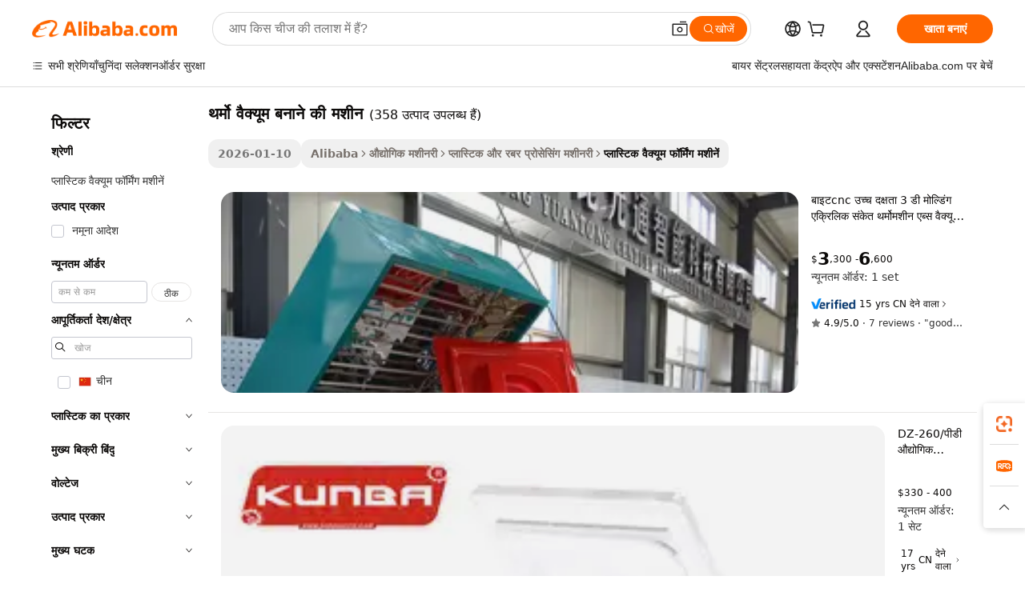

--- FILE ---
content_type: text/html;charset=UTF-8
request_url: https://hindi.alibaba.com/g/thermo-vacuum-forming-machine.html
body_size: 173907
content:

<!-- screen_content -->

    <!-- tangram:5410 begin-->
    <!-- tangram:529998 begin-->
    
<!DOCTYPE html>
<html lang="hi" dir="ltr">
  <head>
        <script>
      window.__BB = {
        scene: window.__bb_scene || 'traffic-free-goods'
      };
      window.__BB.BB_CWV_IGNORE = {
          lcp_element: ['#icbu-buyer-pc-top-banner'],
          lcp_url: [],
        };
      window._timing = {}
      window._timing.first_start = Date.now();
      window.needLoginInspiration = Boolean(false);
      // 变量用于标记页面首次可见时间
      let firstVisibleTime = null;
      if (typeof document.hidden !== 'undefined') {
        // 页面首次加载时直接统计
        if (!document.hidden) {
          firstVisibleTime = Date.now();
          window.__BB_timex = 1
        } else {
          // 页面不可见时监听 visibilitychange 事件
          document.addEventListener('visibilitychange', () => {
            if (!document.hidden) {
              firstVisibleTime = Date.now();
              window.__BB_timex = firstVisibleTime - window.performance.timing.navigationStart
              window.__BB.firstVisibleTime = window.__BB_timex
              console.log("Page became visible after "+ window.__BB_timex + " ms");
            }
          }, { once: true });  // 确保只触发一次
        }
      } else {
        console.warn('Page Visibility API is not supported in this browser.');
      }
    </script>
        <meta name="data-spm" content="a2700">
        <meta name="aplus-xplug" content="NONE">
        <meta name="aplus-icbu-disable-umid" content="1">
        <meta name="google-translate-customization" content="9de59014edaf3b99-22e1cf3b5ca21786-g00bb439a5e9e5f8f-f">
    <meta name="yandex-verification" content="25a76ba8e4443bb3" />
    <meta name="msvalidate.01" content="E3FBF0E89B724C30844BF17C59608E8F" />
    <meta name="viewport" content="width=device-width, initial-scale=1.0, maximum-scale=5.0, user-scalable=yes">
        <link rel="preconnect" href="https://s.alicdn.com/" crossorigin>
    <link rel="dns-prefetch" href="https://s.alicdn.com">
                        <link rel="preload" href="https://s.alicdn.com/@g/alilog/??aplus_plugin_icbufront/index.js,mlog/aplus_v2.js" as="script">
        <link rel="preload" href="https://s.alicdn.com/@img/imgextra/i2/O1CN0153JdbU26g4bILVOyC_!!6000000007690-2-tps-418-58.png" as="image">
        <script>
            window.__APLUS_ABRATE__ = {
        perf_group: 'base64cached',
        scene: "traffic-free-goods",
      };
    </script>
    <meta name="aplus-mmstat-timeout" content="15000">
        <meta content="text/html; charset=utf-8" http-equiv="Content-Type">
          <title>टिकाऊ और कुशल थर्मो वैक्यूम बनाने की मशीन -</title>
      <meta name="keywords" content="vacuum sealer machine,high shear vacuum emulsifier machine,vacuum forming machine">
      <meta name="description" content="खाद्य पदार्थों और व्यापारिक वस्तुओं को पैकेज करने के लिए ९ से थर्मो वैक्यूम बनाने की मशीन का उपयोग करें प्रमाणित आपूर्तिकर्ताओं से सभी प्रकार के थर्मो वैक्यूम बनाने की मशीन पर अद्भुत सौदे प्राप्त करें।">
            <meta name="pagetiming-rate" content="9">
      <meta name="pagetiming-resource-rate" content="4">
                    <link rel="canonical" href="https://hindi.alibaba.com/g/thermo-vacuum-forming-machine.html">
                              <link rel="alternate" hreflang="fr" href="https://french.alibaba.com/g/thermo-vacuum-forming-machine.html">
                  <link rel="alternate" hreflang="de" href="https://german.alibaba.com/g/thermo-vacuum-forming-machine.html">
                  <link rel="alternate" hreflang="pt" href="https://portuguese.alibaba.com/g/thermo-vacuum-forming-machine.html">
                  <link rel="alternate" hreflang="it" href="https://italian.alibaba.com/g/thermo-vacuum-forming-machine.html">
                  <link rel="alternate" hreflang="es" href="https://spanish.alibaba.com/g/thermo-vacuum-forming-machine.html">
                  <link rel="alternate" hreflang="ru" href="https://russian.alibaba.com/g/thermo-vacuum-forming-machine.html">
                  <link rel="alternate" hreflang="ko" href="https://korean.alibaba.com/g/thermo-vacuum-forming-machine.html">
                  <link rel="alternate" hreflang="ar" href="https://arabic.alibaba.com/g/thermo-vacuum-forming-machine.html">
                  <link rel="alternate" hreflang="ja" href="https://japanese.alibaba.com/g/thermo-vacuum-forming-machine.html">
                  <link rel="alternate" hreflang="tr" href="https://turkish.alibaba.com/g/thermo-vacuum-forming-machine.html">
                  <link rel="alternate" hreflang="th" href="https://thai.alibaba.com/g/thermo-vacuum-forming-machine.html">
                  <link rel="alternate" hreflang="vi" href="https://vietnamese.alibaba.com/g/thermo-vacuum-forming-machine.html">
                  <link rel="alternate" hreflang="nl" href="https://dutch.alibaba.com/g/thermo-vacuum-forming-machine.html">
                  <link rel="alternate" hreflang="he" href="https://hebrew.alibaba.com/g/thermo-vacuum-forming-machine.html">
                  <link rel="alternate" hreflang="id" href="https://indonesian.alibaba.com/g/thermo-vacuum-forming-machine.html">
                  <link rel="alternate" hreflang="hi" href="https://hindi.alibaba.com/g/thermo-vacuum-forming-machine.html">
                  <link rel="alternate" hreflang="en" href="https://www.alibaba.com/showroom/thermo-vacuum-forming-machine.html">
                  <link rel="alternate" hreflang="zh" href="https://chinese.alibaba.com/g/thermo-vacuum-forming-machine.html">
                  <link rel="alternate" hreflang="x-default" href="https://www.alibaba.com/showroom/thermo-vacuum-forming-machine.html">
                                        <script>
      // Aplus 配置自动打点
      var queue = window.goldlog_queue || (window.goldlog_queue = []);
      var tags = ["button", "a", "div", "span", "i", "svg", "input", "li", "tr"];
      queue.push(
        {
          action: 'goldlog.appendMetaInfo',
          arguments: [
            'aplus-auto-exp',
            [
              {
                logkey: '/sc.ug_msite.new_product_exp',
                cssSelector: '[data-spm-exp]',
                props: ["data-spm-exp"],
              },
              {
                logkey: '/sc.ug_pc.seolist_product_exp',
                cssSelector: '.traffic-card-gallery',
                props: ["data-spm-exp"],
              }
            ]
          ]
        }
      )
      queue.push({
        action: 'goldlog.setMetaInfo',
        arguments: ['aplus-auto-clk', JSON.stringify(tags.map(tag =>({
          "logkey": "/sc.ug_msite.new_product_clk",
          tag,
          "filter": "data-spm-clk",
          "props": ["data-spm-clk"]
        })))],
      });
    </script>
  </head>
  <div id="icbu-header"><div id="the-new-header" data-version="4.4.0" data-tnh-auto-exp="tnh-expose" data-scenes="search-products" style="position: relative;background-color: #fff;border-bottom: 1px solid #ddd;box-sizing: border-box; font-family:Inter,SF Pro Text,Roboto,Helvetica Neue,Helvetica,Tahoma,Arial,PingFang SC,Microsoft YaHei;"><div style="display: flex;align-items:center;height: 72px;min-width: 1200px;max-width: 1580px;margin: 0 auto;padding: 0 40px;box-sizing: border-box;"><img style="height: 29px; width: 209px;" src="https://s.alicdn.com/@img/imgextra/i2/O1CN0153JdbU26g4bILVOyC_!!6000000007690-2-tps-418-58.png" alt="" /></div><div style="min-width: 1200px;max-width: 1580px;margin: 0 auto;overflow: hidden;font-size: 14px;display: flex;justify-content: space-between;padding: 0 40px;box-sizing: border-box;"><div style="display: flex; align-items: center; justify-content: space-between"><div style="position: relative; height: 36px; padding: 0 28px 0 20px">All categories</div><div style="position: relative; height: 36px; padding-right: 28px">Featured selections</div><div style="position: relative; height: 36px">Trade Assurance</div></div><div style="display: flex; align-items: center; justify-content: space-between"><div style="position: relative; height: 36px; padding-right: 28px">Buyer Central</div><div style="position: relative; height: 36px; padding-right: 28px">Help Center</div><div style="position: relative; height: 36px; padding-right: 28px">Get the app</div><div style="position: relative; height: 36px">Become a supplier</div></div></div></div></div></div>
  <body data-spm="7724857" style="min-height: calc(100vh + 1px)"><script 
id="beacon-aplus"   
src="//s.alicdn.com/@g/alilog/??aplus_plugin_icbufront/index.js,mlog/aplus_v2.js"
exparams="aplus=async&userid=&aplus&ali_beacon_id=&ali_apache_id=&ali_apache_track=&ali_apache_tracktmp=&eagleeye_traceid=2101c49d17687872912128149e0fd4&ip=3%2e149%2e233%2e46&dmtrack_c={ali%5fresin%5ftrace%3dse%5frst%3dnull%7csp%5fviewtype%3dY%7cset%3d3%7cser%3d1007%7cpageId%3d61c1e35878254b6b8608d6a53ea67460%7cm%5fpageid%3dnull%7cpvmi%3d82703914f877447ca09ca7d889f3c171%7csek%5fsepd%3d%25E0%25A4%25A5%25E0%25A4%25B0%25E0%25A5%258D%25E0%25A4%25AE%25E0%25A5%258B%2b%25E0%25A4%25B5%25E0%25A5%2588%25E0%25A4%2595%25E0%25A5%258D%25E0%25A4%25AF%25E0%25A5%2582%25E0%25A4%25AE%2b%25E0%25A4%25AC%25E0%25A4%25A8%25E0%25A4%25BE%25E0%25A4%25A8%25E0%25A5%2587%2b%25E0%25A4%2595%25E0%25A5%2580%2b%25E0%25A4%25AE%25E0%25A4%25B6%25E0%25A5%2580%25E0%25A4%25A8%7csek%3dthermo%2bvacuum%2bforming%2bmachine%7cse%5fpn%3d1%7cp4pid%3d078d816f%2d7d52%2d4fa7%2daea4%2d12649a2b3f47%7csclkid%3dnull%7cforecast%5fpost%5fcate%3dnull%7cseo%5fnew%5fuser%5fflag%3dfalse%7ccategoryId%3d147111%7cseo%5fsearch%5fmodel%5fupgrade%5fv2%3d2025070801%7cseo%5fmodule%5fcard%5f20240624%3d202406242%7clong%5ftext%5fgoogle%5ftranslate%5fv2%3d2407142%7cseo%5fcontent%5ftd%5fbottom%5ftext%5fupdate%5fkey%3d2025070801%7cseo%5fsearch%5fmodel%5fupgrade%5fv3%3d2025072201%7cdamo%5falt%5freplace%3d2485818%7cseo%5fsearch%5fmodel%5fmulti%5fupgrade%5fv3%3d2025081101%7cwap%5fcross%3d2007659%7cwap%5fcs%5faction%3d2005494%7cAPP%5fVisitor%5fActive%3d26705%7cseo%5fshowroom%5fgoods%5fmix%3d2005244%7cseo%5fdefault%5fcached%5flong%5ftext%5ffrom%5fnew%5fkeyword%5fstep%3d2024122502%7cshowroom%5fgeneral%5ftemplate%3d2005292%7cshowroom%5freview%3d20230308%7cwap%5fcs%5ftext%3dnull%7cstructured%5fdata%3d2025052702%7cseo%5fmulti%5fstyle%5ftext%5fupdate%3d2511181%7cpc%5fnew%5fheader%3dnull%7cseo%5fmeta%5fcate%5ftemplate%5fv1%3d2025042401%7cseo%5fmeta%5ftd%5fsearch%5fkeyword%5fstep%5fv1%3d2025040999%7cseo%5fshowroom%5fbiz%5fbabablog%3d2809001%7cshowroom%5fft%5flong%5ftext%5fbaks%3d80802%7cAPP%5fGrowing%5fBuyer%5fHigh%5fIntent%5fActive%3d25488%7cshowroom%5fpc%5fv2019%3d2104%7cAPP%5fProspecting%5fBuyer%3d26712%7ccache%5fcontrol%3d2481986%7cAPP%5fChurned%5fCore%5fBuyer%3d25463%7cseo%5fdefault%5fcached%5flong%5ftext%5fstep%3d24110802%7camp%5flighthouse%5fscore%5fimage%3d19657%7cseo%5fft%5ftranslate%5fgemini%3d25012003%7cwap%5fnode%5fssr%3d2015725%7cdataphant%5fopen%3d27030%7clongtext%5fmulti%5fstyle%5fexpand%5frussian%3d2510142%7cseo%5flongtext%5fgoogle%5fdata%5fsection%3d25021702%7cindustry%5fpopular%5ffloor%3dnull%7cwap%5fad%5fgoods%5fproduct%5finterval%3dnull%7cseo%5fgoods%5fbootom%5fwholesale%5flink%3d2486162%7cseo%5fmiddle%5fwholesale%5flink%3d2486164%7cseo%5fkeyword%5faatest%3d20%7cft%5flong%5ftext%5fenpand%5fstep2%3d121602%7cseo%5fft%5flongtext%5fexpand%5fstep3%3d25012102%7cseo%5fwap%5fheadercard%3d2006288%7cAPP%5fChurned%5fInactive%5fVisitor%3d25497%7cAPP%5fGrowing%5fBuyer%5fHigh%5fIntent%5fInactive%3d25484%7cseo%5fmeta%5ftd%5fmulti%5fkey%3d2025061801%7ctop%5frecommend%5f20250120%3d202501201%7clongtext%5fmulti%5fstyle%5fexpand%5ffrench%5fcopy%3d25091802%7clongtext%5fmulti%5fstyle%5fexpand%5ffrench%5fcopy%5fcopy%3d25092502%7clong%5ftext%5fpaa%3d220831%7cseo%5ffloor%5fexp%3dnull%7cseo%5fshowroom%5falgo%5flink%3d17764%7cseo%5fmeta%5ftd%5faib%5fgeneral%5fkey%3d2025091901%7ccountry%5findustry%3d202311033%7cpc%5ffree%5fswitchtosearch%3d2020529%7cshowroom%5fft%5flong%5ftext%5fenpand%5fstep1%3d101102%7cseo%5fshowroom%5fnorel%3dnull%7cplp%5fstyle%5f25%5fpc%3d202505222%7cseo%5fggs%5flayer%3d10011%7cquery%5fmutil%5flang%5ftranslate%3d2025060300%7cAPP%5fChurned%5fBuyer%3d25468%7cstream%5frender%5fperf%5fopt%3d2309181%7cwap%5fgoods%3d2007383%7cseo%5fshowroom%5fsimilar%5f20240614%3d202406142%7cchinese%5fopen%3d6307%7cquery%5fgpt%5ftranslate%3d20240820%7cad%5fproduct%5finterval%3dnull%7camp%5fto%5fpwa%3d2007359%7cplp%5faib%5fmulti%5fai%5fmeta%3d20250401%7cwap%5fsupplier%5fcontent%3dnull%7cpc%5ffree%5frefactoring%3d20220315%7csso%5foem%5ffloor%3d30031%7cAPP%5fGrowing%5fBuyer%5fInactive%3d25476%7cseo%5fpc%5fnew%5fview%5f20240807%3d202408072%7cseo%5fbottom%5ftext%5fentity%5fkey%5fcopy%3d2025062400%7cstream%5frender%3d433763%7cseo%5fmodule%5fcard%5f20240424%3d202404241%7cseo%5ftitle%5freplace%5f20191226%3d5841%7clongtext%5fmulti%5fstyle%5fexpand%3d25090802%7cgoogleweblight%3d6516%7clighthouse%5fbase64%3d2005760%7cAPP%5fProspecting%5fBuyer%5fActive%3d26719%7cad%5fgoods%5fproduct%5finterval%3dnull%7cseo%5fbottom%5fdeep%5fextend%5fkw%5fkey%3d2025071101%7clongtext%5fmulti%5fstyle%5fexpand%5fturkish%3d25102801%7cilink%5fuv%3d20240911%7cwap%5flist%5fwakeup%3d2005832%7ctpp%5fcrosslink%5fpc%3d20205311%7cseo%5ftop%5fbooth%3d18501%7cAPP%5fGrowing%5fBuyer%5fLess%5fActive%3d25472%7cseo%5fsearch%5fmodel%5fupgrade%5frank%3d2025092401%7cgoodslayer%3d7977%7cft%5flong%5ftext%5ftranslate%5fexpand%5fstep1%3d24110802%7cseo%5fheaderstyle%5ftraffic%5fkey%5fv1%3d2025072100%7ccrosslink%5fswitch%3d2008141%7cp4p%5foutline%3d20240328%7cseo%5fmeta%5ftd%5faib%5fv2%5fkey%3d2025091801%7crts%5fmulti%3d2008404%7cseo%5fad%5foptimization%5fkey%5fv2%3d2025072300%7cAPP%5fVisitor%5fLess%5fActive%3d26698%7cplp%5fstyle%5f25%3d202505192%7ccdn%5fvm%3d2007368%7cwap%5fad%5fproduct%5finterval%3dnull%7cseo%5fsearch%5fmodel%5fmulti%5fupgrade%5frank%3d2025092401%7cpc%5fcard%5fshare%3d2025081201%7cAPP%5fGrowing%5fBuyer%5fHigh%5fIntent%5fLess%5fActive%3d25480%7cgoods%5ftitle%5fsubstitute%3d9616%7cwap%5fscreen%5fexp%3d2025081400%7creact%5fheader%5ftest%3d202502182%7cpc%5fcs%5fcolor%3dnull%7cshowroom%5fft%5flong%5ftext%5ftest%3d72502%7cone%5ftap%5flogin%5fABTest%3d202308153%7cseo%5fhyh%5fshow%5ftags%3dnull%7cplp%5fstructured%5fdata%3d2508182%7cguide%5fdelete%3d2008526%7cseo%5findustry%5ftemplate%3dnull%7cseo%5fmeta%5ftd%5fmulti%5fes%5fkey%3d2025073101%7cseo%5fshowroom%5fdata%5fmix%3d19888%7csso%5ftop%5franking%5ffloor%3d20031%7cseo%5ftd%5fdeep%5fupgrade%5fkey%5fv3%3d2025081101%7cwap%5fue%5fone%3d2025111401%7cshowroom%5fto%5frts%5flink%3d2008480%7ccountrysearch%5ftest%3dnull%7cseo%5fplp%5fdate%5fv2%3d2025102702%7cshowroom%5flist%5fnew%5farrival%3d2811002%7cchannel%5famp%5fto%5fpwa%3d2008435%7cseo%5fmulti%5fstyles%5flong%5ftext%3d2503172%7cseo%5fmeta%5ftext%5fmutli%5fcate%5ftemplate%5fv1%3d2025080800%7cseo%5fdefault%5fcached%5fmutil%5flong%5ftext%5fstep%3d24110436%7cseo%5faction%5fpoint%5ftype%3d22823%7cseo%5faib%5ftd%5flaunch%5f20240828%5fcopy%3d202408282%7cseo%5fshowroom%5fwholesale%5flink%3d2486142%7cseo%5fperf%5fimprove%3d2023999%7cseo%5fwap%5flist%5fbounce%5f01%3d2063%7cseo%5fwap%5flist%5fbounce%5f02%3d2128%7cAPP%5fGrowing%5fBuyer%5fActive%3d25491%7cvideolayer%3d7105%7cvideo%5fplay%3d2006036%7cAPP%5fChurned%5fMember%5fInactive%3d25501%7cseo%5fgoogle%5fnew%5fstruct%3d438326%7cicbu%5falgo%5fp4p%5fseo%5fad%3d2025072300%7ctpp%5ftrace%3dseoKeyword%2dseoKeyword%5fv3%2dproduct%2dPRODUCT%5fFAIL}&pageid=0395e92e2101ef531768787291&hn=ensearchweb033001239083%2erg%2dus%2deast%2eus44&asid=AQAAAABbjW1pjhQsXgAAAABy6kJuT6cJ3Q==&treq=&tres=" async>
</script>
                        <!-- tangram:7430 begin-->
 <style>
   .traffic-card-gallery {display: flex;position: relative;flex-direction: column;justify-content: flex-start;border-radius: 0.5rem;background-color: #fff;padding: 0.5rem 0.5rem 1rem;overflow: hidden;font-size: 0.75rem;line-height: 1rem;}
   .product-price {
     b {
       font-size: 22px;
     }
   }
 </style>
<div id="first-cached-card">
    <div style="box-sizing:border-box;display: flex;position: absolute;left: 0;right: 0;margin: 0 auto;z-index: 1;min-width: 1200px;max-width: 1580px;padding: 0.75rem 2.25rem 0;pointer-events: none;">
    <!--页面主体区域-->
    <div style="flex: 1 1 0%; overflow: hidden;padding: 0.5rem 0.5rem 0.5rem 0.2rem">
      <!-- breadcrumb -->
      <div style="margin-bottom: 1rem; height: 1.25rem"></div>
      <!-- keywords -->
      <div style="margin-bottom: 1.2rem;height: 2.5rem;font-weight: 700;font-size: 1.25rem;line-height: 1.75rem;"></div>
      <div style="width: calc(25% - 4.65rem);pointer-events: auto">
        <div class="traffic-card-gallery">
          <!-- ProductImage -->
          <a href="//www.alibaba.com/product-detail/BYTCNC-High-Efficiency-3d-Molding-Acrylic_1600133760164.html" target="_blank" style="position: relative;margin-bottom: 0.5rem;aspect-ratio: 1;overflow: hidden;border-radius: 0.75rem;">
            <div style="display: flex; overflow: hidden">
              <div style="position: relative;margin: 0;width: 100%;min-width: 0;flex-shrink: 0;flex-grow: 0;flex-basis: 100%;padding: 0;">
                <img style="position: relative; aspect-ratio: 1; width: 100%" src="[data-uri]" loading="eager" />
                <div style="position: absolute;left: 0;bottom: 0;right: 0;top: 0;background-color: #000;opacity: 0.05;"></div>
              </div>
            </div>
          </a>
          <div style="display: flex;flex: 1 1 0%;flex-direction: column;justify-content: space-between;">
            <div>
              <!-- ProductTitle -->
              <a style="color:black;
                            margin-bottom: 0.5rem;
                            margin-right: 0.5rem;overflow: hidden;display: -webkit-box;-webkit-box-orient: vertical;-webkit-line-clamp: 2;font-size:0.875rem;line-height:1.25rem" href="//www.alibaba.com/product-detail/BYTCNC-High-Efficiency-3d-Molding-Acrylic_1600133760164.html" target="_blank">
                बाइटcnc उच्च दक्षता 3 डी मोल्डिंग एक्रिलिक संकेत थर्मोमशीन एब्स वैक्यूम बनाने वाली मशीन एब्स वैक्यूम पूर्व प्लास्टिक वैक्यूम बनाने वाली मशीन
              </a>
              <!-- ProductTag -->
              <div style="margin-bottom: 0.75rem;display: flex;height: 1rem;flex-wrap: nowrap;align-items: center;overflow: hidden;"></div>
              <!-- ProductPrice -->
                            <div style="margin-bottom: 0.25rem; display: flex; align-items: flex-start" class="product-price">
                                              $<b>3</b>,300 - <b>6</b>,600
                              </div>
              <!-- ProductPromotionPrice -->
                            <!-- ProductShippingPrice -->
                            <!-- ProductMoq -->
              <div style="font-size: 0.875rem; line-height: 1.25rem; color: #333">Min. Order: 1 set</div>
                            <!-- ProductShippingPrice -->
              <div style="margin-bottom: 0.5rem;height: 1.25rem;font-size: 0.875rem;line-height: 1.25rem;color: #333;"></div>
                                          <!-- ProductSupplier -->
              <div style="margin-bottom: 0.5rem;margin-top: 1rem;display: flex;align-items: center;">
                                <a href="https://fuwu.alibaba.com/page/verifiedsuppliers.htm?tracelog=search" style="margin-right: 0.25rem; display: inline-block; height: 0.875rem" target="_blank" rel="noreferrer">
                  <img style="height: 100%" src="https://img.alicdn.com/imgextra/i2/O1CN01YDryn81prCbNwab4Q_!!6000000005413-2-tps-168-42.png" alt="verify" loading="lazy" />
                </a>
                                <span style="margin-right: 0.25rem; font-size: 0.75rem; line-height: 1rem">15yrs</span>
              </div>
              <!-- ProductReviews -->
              <a style="margin-bottom: 0.5rem;display: flex;align-items: center;font-size: 0.75rem;line-height: 1rem;color: #333;" href="//baoyuantong.en.alibaba.com/company_profile/feedback.html" target="_blank">
                <svg xmlns="http://www.w3.org/2000/svg" width="14" height="14" viewBox="0 0 24 24" fill="#767676" stroke="#767676" stroke-width="2" stroke-linecap="round" stroke-linejoin="round" style="margin-right: 0.25rem; min-width: 0.75rem">
                  <polygon points="12 2 15.09 8.26 22 9.27 17 14.14 18.18 21.02 12 17.77 5.82 21.02 7 14.14 2 9.27 8.91 8.26 12 2"></polygon>
                </svg>
                <span style="color: hsl(20, 14.3%, 4.1%)">4.9/5.0</span>
                <span style="margin-left: 0.25rem; margin-right: 0.25rem">·</span>
                <span style="white-space: nowrap">7 reviews</span>
              </a>
                          </div>
          </div>

        </div>
      </div>

    </div>
  </div>
</div>
<!-- tangram:7430 end-->
            <style>
.component-left-filter-callback{display:flex;position:relative;margin-top:10px;height:1200px}.component-left-filter-callback img{width:200px}.component-left-filter-callback i{position:absolute;top:5%;left:50%}.related-search-wrapper{padding:.5rem;--tw-bg-opacity: 1;background-color:#fff;background-color:rgba(255,255,255,var(--tw-bg-opacity, 1));border-width:1px;border-color:var(--input)}.related-search-wrapper .related-search-box{margin:12px 16px}.related-search-wrapper .related-search-box .related-search-title{display:inline;float:start;color:#666;word-wrap:break-word;margin-right:12px;width:13%}.related-search-wrapper .related-search-box .related-search-content{display:flex;flex-wrap:wrap}.related-search-wrapper .related-search-box .related-search-content .related-search-link{margin-right:12px;width:23%;overflow:hidden;color:#666;text-overflow:ellipsis;white-space:nowrap}.product-title img{margin-right:.5rem;display:inline-block;height:1rem;vertical-align:sub}.product-price b{font-size:22px}.similar-icon{position:absolute;bottom:12px;z-index:2;right:12px}.rfq-card{display:inline-block;position:relative;box-sizing:border-box;margin-bottom:36px}.rfq-card .rfq-card-content{display:flex;position:relative;flex-direction:column;align-items:flex-start;background-size:cover;background-color:#fff;padding:12px;width:100%;height:100%}.rfq-card .rfq-card-content .rfq-card-icon{margin-top:50px}.rfq-card .rfq-card-content .rfq-card-icon img{width:45px}.rfq-card .rfq-card-content .rfq-card-top-title{margin-top:14px;color:#222;font-weight:400;font-size:16px}.rfq-card .rfq-card-content .rfq-card-title{margin-top:24px;color:#333;font-weight:800;font-size:20px}.rfq-card .rfq-card-content .rfq-card-input-box{margin-top:24px;width:100%}.rfq-card .rfq-card-content .rfq-card-input-box textarea{box-sizing:border-box;border:1px solid #ddd;border-radius:4px;background-color:#fff;padding:9px 12px;width:100%;height:88px;resize:none;color:#666;font-weight:400;font-size:13px;font-family:inherit}.rfq-card .rfq-card-content .rfq-card-button{margin-top:24px;border:1px solid #666;border-radius:16px;background-color:#fff;width:67%;color:#000;font-weight:700;font-size:14px;line-height:30px;text-align:center}[data-modulename^=ProductList-] div{contain-intrinsic-size:auto 500px}.traffic-card-gallery:hover{--tw-shadow: 0px 2px 6px 2px rgba(0,0,0,.12157);--tw-shadow-colored: 0px 2px 6px 2px var(--tw-shadow-color);box-shadow:0 0 #0000,0 0 #0000,0 2px 6px 2px #0000001f;box-shadow:var(--tw-ring-offset-shadow, 0 0 rgba(0,0,0,0)),var(--tw-ring-shadow, 0 0 rgba(0,0,0,0)),var(--tw-shadow);z-index:10}.traffic-card-gallery{position:relative;display:flex;flex-direction:column;justify-content:flex-start;overflow:hidden;border-radius:.75rem;--tw-bg-opacity: 1;background-color:#fff;background-color:rgba(255,255,255,var(--tw-bg-opacity, 1));padding:.5rem;font-size:.75rem;line-height:1rem}.traffic-card-list{position:relative;display:flex;height:292px;flex-direction:row;justify-content:flex-start;overflow:hidden;border-bottom-width:1px;--tw-bg-opacity: 1;background-color:#fff;background-color:rgba(255,255,255,var(--tw-bg-opacity, 1));padding:1rem;font-size:.75rem;line-height:1rem}.traffic-card-g-industry:hover{--tw-shadow: 0 0 10px rgba(0,0,0,.1);--tw-shadow-colored: 0 0 10px var(--tw-shadow-color);box-shadow:0 0 #0000,0 0 #0000,0 0 10px #0000001a;box-shadow:var(--tw-ring-offset-shadow, 0 0 rgba(0,0,0,0)),var(--tw-ring-shadow, 0 0 rgba(0,0,0,0)),var(--tw-shadow)}.traffic-card-g-industry{position:relative;border-radius:var(--radius);--tw-bg-opacity: 1;background-color:#fff;background-color:rgba(255,255,255,var(--tw-bg-opacity, 1));padding:1.25rem .75rem .75rem;font-size:.875rem;line-height:1.25rem}.module-filter-section-wrapper{max-height:none!important;overflow-x:hidden}*,:before,:after{--tw-border-spacing-x: 0;--tw-border-spacing-y: 0;--tw-translate-x: 0;--tw-translate-y: 0;--tw-rotate: 0;--tw-skew-x: 0;--tw-skew-y: 0;--tw-scale-x: 1;--tw-scale-y: 1;--tw-pan-x: ;--tw-pan-y: ;--tw-pinch-zoom: ;--tw-scroll-snap-strictness: proximity;--tw-gradient-from-position: ;--tw-gradient-via-position: ;--tw-gradient-to-position: ;--tw-ordinal: ;--tw-slashed-zero: ;--tw-numeric-figure: ;--tw-numeric-spacing: ;--tw-numeric-fraction: ;--tw-ring-inset: ;--tw-ring-offset-width: 0px;--tw-ring-offset-color: #fff;--tw-ring-color: rgba(59, 130, 246, .5);--tw-ring-offset-shadow: 0 0 rgba(0,0,0,0);--tw-ring-shadow: 0 0 rgba(0,0,0,0);--tw-shadow: 0 0 rgba(0,0,0,0);--tw-shadow-colored: 0 0 rgba(0,0,0,0);--tw-blur: ;--tw-brightness: ;--tw-contrast: ;--tw-grayscale: ;--tw-hue-rotate: ;--tw-invert: ;--tw-saturate: ;--tw-sepia: ;--tw-drop-shadow: ;--tw-backdrop-blur: ;--tw-backdrop-brightness: ;--tw-backdrop-contrast: ;--tw-backdrop-grayscale: ;--tw-backdrop-hue-rotate: ;--tw-backdrop-invert: ;--tw-backdrop-opacity: ;--tw-backdrop-saturate: ;--tw-backdrop-sepia: ;--tw-contain-size: ;--tw-contain-layout: ;--tw-contain-paint: ;--tw-contain-style: }::backdrop{--tw-border-spacing-x: 0;--tw-border-spacing-y: 0;--tw-translate-x: 0;--tw-translate-y: 0;--tw-rotate: 0;--tw-skew-x: 0;--tw-skew-y: 0;--tw-scale-x: 1;--tw-scale-y: 1;--tw-pan-x: ;--tw-pan-y: ;--tw-pinch-zoom: ;--tw-scroll-snap-strictness: proximity;--tw-gradient-from-position: ;--tw-gradient-via-position: ;--tw-gradient-to-position: ;--tw-ordinal: ;--tw-slashed-zero: ;--tw-numeric-figure: ;--tw-numeric-spacing: ;--tw-numeric-fraction: ;--tw-ring-inset: ;--tw-ring-offset-width: 0px;--tw-ring-offset-color: #fff;--tw-ring-color: rgba(59, 130, 246, .5);--tw-ring-offset-shadow: 0 0 rgba(0,0,0,0);--tw-ring-shadow: 0 0 rgba(0,0,0,0);--tw-shadow: 0 0 rgba(0,0,0,0);--tw-shadow-colored: 0 0 rgba(0,0,0,0);--tw-blur: ;--tw-brightness: ;--tw-contrast: ;--tw-grayscale: ;--tw-hue-rotate: ;--tw-invert: ;--tw-saturate: ;--tw-sepia: ;--tw-drop-shadow: ;--tw-backdrop-blur: ;--tw-backdrop-brightness: ;--tw-backdrop-contrast: ;--tw-backdrop-grayscale: ;--tw-backdrop-hue-rotate: ;--tw-backdrop-invert: ;--tw-backdrop-opacity: ;--tw-backdrop-saturate: ;--tw-backdrop-sepia: ;--tw-contain-size: ;--tw-contain-layout: ;--tw-contain-paint: ;--tw-contain-style: }*,:before,:after{box-sizing:border-box;border-width:0;border-style:solid;border-color:#e5e7eb}:before,:after{--tw-content: ""}html,:host{line-height:1.5;-webkit-text-size-adjust:100%;-moz-tab-size:4;-o-tab-size:4;tab-size:4;font-family:ui-sans-serif,system-ui,-apple-system,Segoe UI,Roboto,Ubuntu,Cantarell,Noto Sans,sans-serif,"Apple Color Emoji","Segoe UI Emoji",Segoe UI Symbol,"Noto Color Emoji";font-feature-settings:normal;font-variation-settings:normal;-webkit-tap-highlight-color:transparent}body{margin:0;line-height:inherit}hr{height:0;color:inherit;border-top-width:1px}abbr:where([title]){text-decoration:underline;-webkit-text-decoration:underline dotted;text-decoration:underline dotted}h1,h2,h3,h4,h5,h6{font-size:inherit;font-weight:inherit}a{color:inherit;text-decoration:inherit}b,strong{font-weight:bolder}code,kbd,samp,pre{font-family:ui-monospace,SFMono-Regular,Menlo,Monaco,Consolas,Liberation Mono,Courier New,monospace;font-feature-settings:normal;font-variation-settings:normal;font-size:1em}small{font-size:80%}sub,sup{font-size:75%;line-height:0;position:relative;vertical-align:baseline}sub{bottom:-.25em}sup{top:-.5em}table{text-indent:0;border-color:inherit;border-collapse:collapse}button,input,optgroup,select,textarea{font-family:inherit;font-feature-settings:inherit;font-variation-settings:inherit;font-size:100%;font-weight:inherit;line-height:inherit;letter-spacing:inherit;color:inherit;margin:0;padding:0}button,select{text-transform:none}button,input:where([type=button]),input:where([type=reset]),input:where([type=submit]){-webkit-appearance:button;background-color:transparent;background-image:none}:-moz-focusring{outline:auto}:-moz-ui-invalid{box-shadow:none}progress{vertical-align:baseline}::-webkit-inner-spin-button,::-webkit-outer-spin-button{height:auto}[type=search]{-webkit-appearance:textfield;outline-offset:-2px}::-webkit-search-decoration{-webkit-appearance:none}::-webkit-file-upload-button{-webkit-appearance:button;font:inherit}summary{display:list-item}blockquote,dl,dd,h1,h2,h3,h4,h5,h6,hr,figure,p,pre{margin:0}fieldset{margin:0;padding:0}legend{padding:0}ol,ul,menu{list-style:none;margin:0;padding:0}dialog{padding:0}textarea{resize:vertical}input::-moz-placeholder,textarea::-moz-placeholder{opacity:1;color:#9ca3af}input::placeholder,textarea::placeholder{opacity:1;color:#9ca3af}button,[role=button]{cursor:pointer}:disabled{cursor:default}img,svg,video,canvas,audio,iframe,embed,object{display:block;vertical-align:middle}img,video{max-width:100%;height:auto}[hidden]:where(:not([hidden=until-found])){display:none}:root{--background: hsl(0, 0%, 100%);--foreground: hsl(20, 14.3%, 4.1%);--card: hsl(0, 0%, 100%);--card-foreground: hsl(20, 14.3%, 4.1%);--popover: hsl(0, 0%, 100%);--popover-foreground: hsl(20, 14.3%, 4.1%);--primary: hsl(24, 100%, 50%);--primary-foreground: hsl(60, 9.1%, 97.8%);--secondary: hsl(60, 4.8%, 95.9%);--secondary-foreground: #333;--muted: hsl(60, 4.8%, 95.9%);--muted-foreground: hsl(25, 5.3%, 44.7%);--accent: hsl(60, 4.8%, 95.9%);--accent-foreground: hsl(24, 9.8%, 10%);--destructive: hsl(0, 84.2%, 60.2%);--destructive-foreground: hsl(60, 9.1%, 97.8%);--border: hsl(20, 5.9%, 90%);--input: hsl(20, 5.9%, 90%);--ring: hsl(24.6, 95%, 53.1%);--radius: 1rem}.dark{--background: hsl(20, 14.3%, 4.1%);--foreground: hsl(60, 9.1%, 97.8%);--card: hsl(20, 14.3%, 4.1%);--card-foreground: hsl(60, 9.1%, 97.8%);--popover: hsl(20, 14.3%, 4.1%);--popover-foreground: hsl(60, 9.1%, 97.8%);--primary: hsl(20.5, 90.2%, 48.2%);--primary-foreground: hsl(60, 9.1%, 97.8%);--secondary: hsl(12, 6.5%, 15.1%);--secondary-foreground: hsl(60, 9.1%, 97.8%);--muted: hsl(12, 6.5%, 15.1%);--muted-foreground: hsl(24, 5.4%, 63.9%);--accent: hsl(12, 6.5%, 15.1%);--accent-foreground: hsl(60, 9.1%, 97.8%);--destructive: hsl(0, 72.2%, 50.6%);--destructive-foreground: hsl(60, 9.1%, 97.8%);--border: hsl(12, 6.5%, 15.1%);--input: hsl(12, 6.5%, 15.1%);--ring: hsl(20.5, 90.2%, 48.2%)}*{border-color:#e7e5e4;border-color:var(--border)}body{background-color:#fff;background-color:var(--background);color:#0c0a09;color:var(--foreground)}.il-sr-only{position:absolute;width:1px;height:1px;padding:0;margin:-1px;overflow:hidden;clip:rect(0,0,0,0);white-space:nowrap;border-width:0}.il-invisible{visibility:hidden}.il-fixed{position:fixed}.il-absolute{position:absolute}.il-relative{position:relative}.il-sticky{position:sticky}.il-inset-0{inset:0}.il--bottom-12{bottom:-3rem}.il--top-12{top:-3rem}.il-bottom-0{bottom:0}.il-bottom-2{bottom:.5rem}.il-bottom-3{bottom:.75rem}.il-bottom-4{bottom:1rem}.il-end-0{right:0}.il-end-2{right:.5rem}.il-end-3{right:.75rem}.il-end-4{right:1rem}.il-left-0{left:0}.il-left-3{left:.75rem}.il-right-0{right:0}.il-right-2{right:.5rem}.il-right-3{right:.75rem}.il-start-0{left:0}.il-start-1\/2{left:50%}.il-start-2{left:.5rem}.il-start-3{left:.75rem}.il-start-\[50\%\]{left:50%}.il-top-0{top:0}.il-top-1\/2{top:50%}.il-top-16{top:4rem}.il-top-4{top:1rem}.il-top-\[50\%\]{top:50%}.il-z-10{z-index:10}.il-z-50{z-index:50}.il-z-\[9999\]{z-index:9999}.il-col-span-4{grid-column:span 4 / span 4}.il-m-0{margin:0}.il-m-3{margin:.75rem}.il-m-auto{margin:auto}.il-mx-auto{margin-left:auto;margin-right:auto}.il-my-3{margin-top:.75rem;margin-bottom:.75rem}.il-my-5{margin-top:1.25rem;margin-bottom:1.25rem}.il-my-auto{margin-top:auto;margin-bottom:auto}.\!il-mb-4{margin-bottom:1rem!important}.il--mt-4{margin-top:-1rem}.il-mb-0{margin-bottom:0}.il-mb-1{margin-bottom:.25rem}.il-mb-2{margin-bottom:.5rem}.il-mb-3{margin-bottom:.75rem}.il-mb-4{margin-bottom:1rem}.il-mb-5{margin-bottom:1.25rem}.il-mb-6{margin-bottom:1.5rem}.il-mb-8{margin-bottom:2rem}.il-mb-\[-0\.75rem\]{margin-bottom:-.75rem}.il-mb-\[0\.125rem\]{margin-bottom:.125rem}.il-me-1{margin-right:.25rem}.il-me-2{margin-right:.5rem}.il-me-3{margin-right:.75rem}.il-me-auto{margin-right:auto}.il-mr-1{margin-right:.25rem}.il-mr-2{margin-right:.5rem}.il-ms-1{margin-left:.25rem}.il-ms-4{margin-left:1rem}.il-ms-5{margin-left:1.25rem}.il-ms-8{margin-left:2rem}.il-ms-\[\.375rem\]{margin-left:.375rem}.il-ms-auto{margin-left:auto}.il-mt-0{margin-top:0}.il-mt-0\.5{margin-top:.125rem}.il-mt-1{margin-top:.25rem}.il-mt-2{margin-top:.5rem}.il-mt-3{margin-top:.75rem}.il-mt-4{margin-top:1rem}.il-mt-6{margin-top:1.5rem}.il-line-clamp-1{overflow:hidden;display:-webkit-box;-webkit-box-orient:vertical;-webkit-line-clamp:1}.il-line-clamp-2{overflow:hidden;display:-webkit-box;-webkit-box-orient:vertical;-webkit-line-clamp:2}.il-line-clamp-6{overflow:hidden;display:-webkit-box;-webkit-box-orient:vertical;-webkit-line-clamp:6}.il-inline-block{display:inline-block}.il-inline{display:inline}.il-flex{display:flex}.il-inline-flex{display:inline-flex}.il-grid{display:grid}.il-aspect-square{aspect-ratio:1 / 1}.il-size-5{width:1.25rem;height:1.25rem}.il-h-1{height:.25rem}.il-h-10{height:2.5rem}.il-h-11{height:2.75rem}.il-h-20{height:5rem}.il-h-24{height:6rem}.il-h-3\.5{height:.875rem}.il-h-4{height:1rem}.il-h-40{height:10rem}.il-h-6{height:1.5rem}.il-h-8{height:2rem}.il-h-9{height:2.25rem}.il-h-\[150px\]{height:150px}.il-h-\[152px\]{height:152px}.il-h-\[18\.25rem\]{height:18.25rem}.il-h-\[292px\]{height:292px}.il-h-\[600px\]{height:600px}.il-h-auto{height:auto}.il-h-fit{height:-moz-fit-content;height:fit-content}.il-h-full{height:100%}.il-h-screen{height:100vh}.il-max-h-\[100vh\]{max-height:100vh}.il-w-1\/2{width:50%}.il-w-10{width:2.5rem}.il-w-10\/12{width:83.333333%}.il-w-4{width:1rem}.il-w-6{width:1.5rem}.il-w-64{width:16rem}.il-w-7\/12{width:58.333333%}.il-w-72{width:18rem}.il-w-8{width:2rem}.il-w-8\/12{width:66.666667%}.il-w-9{width:2.25rem}.il-w-9\/12{width:75%}.il-w-\[200px\]{width:200px}.il-w-\[84px\]{width:84px}.il-w-fit{width:-moz-fit-content;width:fit-content}.il-w-full{width:100%}.il-w-screen{width:100vw}.il-min-w-0{min-width:0px}.il-min-w-3{min-width:.75rem}.il-min-w-\[1200px\]{min-width:1200px}.il-max-w-\[1000px\]{max-width:1000px}.il-max-w-\[1580px\]{max-width:1580px}.il-max-w-full{max-width:100%}.il-max-w-lg{max-width:32rem}.il-flex-1{flex:1 1 0%}.il-flex-shrink-0,.il-shrink-0{flex-shrink:0}.il-flex-grow-0,.il-grow-0{flex-grow:0}.il-basis-24{flex-basis:6rem}.il-basis-full{flex-basis:100%}.il-origin-\[--radix-tooltip-content-transform-origin\]{transform-origin:var(--radix-tooltip-content-transform-origin)}.il--translate-x-1\/2{--tw-translate-x: -50%;transform:translate(-50%,var(--tw-translate-y)) rotate(var(--tw-rotate)) skew(var(--tw-skew-x)) skewY(var(--tw-skew-y)) scaleX(var(--tw-scale-x)) scaleY(var(--tw-scale-y));transform:translate(var(--tw-translate-x),var(--tw-translate-y)) rotate(var(--tw-rotate)) skew(var(--tw-skew-x)) skewY(var(--tw-skew-y)) scaleX(var(--tw-scale-x)) scaleY(var(--tw-scale-y))}.il--translate-y-1\/2{--tw-translate-y: -50%;transform:translate(var(--tw-translate-x),-50%) rotate(var(--tw-rotate)) skew(var(--tw-skew-x)) skewY(var(--tw-skew-y)) scaleX(var(--tw-scale-x)) scaleY(var(--tw-scale-y));transform:translate(var(--tw-translate-x),var(--tw-translate-y)) rotate(var(--tw-rotate)) skew(var(--tw-skew-x)) skewY(var(--tw-skew-y)) scaleX(var(--tw-scale-x)) scaleY(var(--tw-scale-y))}.il-translate-x-\[-50\%\]{--tw-translate-x: -50%;transform:translate(-50%,var(--tw-translate-y)) rotate(var(--tw-rotate)) skew(var(--tw-skew-x)) skewY(var(--tw-skew-y)) scaleX(var(--tw-scale-x)) scaleY(var(--tw-scale-y));transform:translate(var(--tw-translate-x),var(--tw-translate-y)) rotate(var(--tw-rotate)) skew(var(--tw-skew-x)) skewY(var(--tw-skew-y)) scaleX(var(--tw-scale-x)) scaleY(var(--tw-scale-y))}.il-translate-y-\[-50\%\]{--tw-translate-y: -50%;transform:translate(var(--tw-translate-x),-50%) rotate(var(--tw-rotate)) skew(var(--tw-skew-x)) skewY(var(--tw-skew-y)) scaleX(var(--tw-scale-x)) scaleY(var(--tw-scale-y));transform:translate(var(--tw-translate-x),var(--tw-translate-y)) rotate(var(--tw-rotate)) skew(var(--tw-skew-x)) skewY(var(--tw-skew-y)) scaleX(var(--tw-scale-x)) scaleY(var(--tw-scale-y))}.il-rotate-90{--tw-rotate: 90deg;transform:translate(var(--tw-translate-x),var(--tw-translate-y)) rotate(90deg) skew(var(--tw-skew-x)) skewY(var(--tw-skew-y)) scaleX(var(--tw-scale-x)) scaleY(var(--tw-scale-y));transform:translate(var(--tw-translate-x),var(--tw-translate-y)) rotate(var(--tw-rotate)) skew(var(--tw-skew-x)) skewY(var(--tw-skew-y)) scaleX(var(--tw-scale-x)) scaleY(var(--tw-scale-y))}@keyframes il-pulse{50%{opacity:.5}}.il-animate-pulse{animation:il-pulse 2s cubic-bezier(.4,0,.6,1) infinite}@keyframes il-spin{to{transform:rotate(360deg)}}.il-animate-spin{animation:il-spin 1s linear infinite}.il-cursor-pointer{cursor:pointer}.il-list-disc{list-style-type:disc}.il-grid-cols-2{grid-template-columns:repeat(2,minmax(0,1fr))}.il-grid-cols-4{grid-template-columns:repeat(4,minmax(0,1fr))}.il-flex-row{flex-direction:row}.il-flex-col{flex-direction:column}.il-flex-col-reverse{flex-direction:column-reverse}.il-flex-wrap{flex-wrap:wrap}.il-flex-nowrap{flex-wrap:nowrap}.il-items-start{align-items:flex-start}.il-items-center{align-items:center}.il-items-baseline{align-items:baseline}.il-justify-start{justify-content:flex-start}.il-justify-end{justify-content:flex-end}.il-justify-center{justify-content:center}.il-justify-between{justify-content:space-between}.il-gap-1{gap:.25rem}.il-gap-1\.5{gap:.375rem}.il-gap-10{gap:2.5rem}.il-gap-2{gap:.5rem}.il-gap-3{gap:.75rem}.il-gap-4{gap:1rem}.il-gap-8{gap:2rem}.il-gap-\[\.0938rem\]{gap:.0938rem}.il-gap-\[\.375rem\]{gap:.375rem}.il-gap-\[0\.125rem\]{gap:.125rem}.\!il-gap-x-5{-moz-column-gap:1.25rem!important;column-gap:1.25rem!important}.\!il-gap-y-5{row-gap:1.25rem!important}.il-space-y-1\.5>:not([hidden])~:not([hidden]){--tw-space-y-reverse: 0;margin-top:calc(.375rem * (1 - var(--tw-space-y-reverse)));margin-top:.375rem;margin-top:calc(.375rem * calc(1 - var(--tw-space-y-reverse)));margin-bottom:0rem;margin-bottom:calc(.375rem * var(--tw-space-y-reverse))}.il-space-y-4>:not([hidden])~:not([hidden]){--tw-space-y-reverse: 0;margin-top:calc(1rem * (1 - var(--tw-space-y-reverse)));margin-top:1rem;margin-top:calc(1rem * calc(1 - var(--tw-space-y-reverse)));margin-bottom:0rem;margin-bottom:calc(1rem * var(--tw-space-y-reverse))}.il-overflow-hidden{overflow:hidden}.il-overflow-y-auto{overflow-y:auto}.il-overflow-y-scroll{overflow-y:scroll}.il-truncate{overflow:hidden;text-overflow:ellipsis;white-space:nowrap}.il-text-ellipsis{text-overflow:ellipsis}.il-whitespace-normal{white-space:normal}.il-whitespace-nowrap{white-space:nowrap}.il-break-normal{word-wrap:normal;word-break:normal}.il-break-words{word-wrap:break-word}.il-break-all{word-break:break-all}.il-rounded{border-radius:.25rem}.il-rounded-2xl{border-radius:1rem}.il-rounded-\[0\.5rem\]{border-radius:.5rem}.il-rounded-\[1\.25rem\]{border-radius:1.25rem}.il-rounded-full{border-radius:9999px}.il-rounded-lg{border-radius:1rem;border-radius:var(--radius)}.il-rounded-md{border-radius:calc(1rem - 2px);border-radius:calc(var(--radius) - 2px)}.il-rounded-sm{border-radius:calc(1rem - 4px);border-radius:calc(var(--radius) - 4px)}.il-rounded-xl{border-radius:.75rem}.il-border,.il-border-\[1px\]{border-width:1px}.il-border-b,.il-border-b-\[1px\]{border-bottom-width:1px}.il-border-solid{border-style:solid}.il-border-none{border-style:none}.il-border-\[\#222\]{--tw-border-opacity: 1;border-color:#222;border-color:rgba(34,34,34,var(--tw-border-opacity, 1))}.il-border-\[\#DDD\]{--tw-border-opacity: 1;border-color:#ddd;border-color:rgba(221,221,221,var(--tw-border-opacity, 1))}.il-border-foreground{border-color:#0c0a09;border-color:var(--foreground)}.il-border-input{border-color:#e7e5e4;border-color:var(--input)}.il-bg-\[\#F8F8F8\]{--tw-bg-opacity: 1;background-color:#f8f8f8;background-color:rgba(248,248,248,var(--tw-bg-opacity, 1))}.il-bg-\[\#d9d9d963\]{background-color:#d9d9d963}.il-bg-accent{background-color:#f5f5f4;background-color:var(--accent)}.il-bg-background{background-color:#fff;background-color:var(--background)}.il-bg-black{--tw-bg-opacity: 1;background-color:#000;background-color:rgba(0,0,0,var(--tw-bg-opacity, 1))}.il-bg-black\/80{background-color:#000c}.il-bg-destructive{background-color:#ef4444;background-color:var(--destructive)}.il-bg-gray-300{--tw-bg-opacity: 1;background-color:#d1d5db;background-color:rgba(209,213,219,var(--tw-bg-opacity, 1))}.il-bg-muted{background-color:#f5f5f4;background-color:var(--muted)}.il-bg-orange-500{--tw-bg-opacity: 1;background-color:#f97316;background-color:rgba(249,115,22,var(--tw-bg-opacity, 1))}.il-bg-popover{background-color:#fff;background-color:var(--popover)}.il-bg-primary{background-color:#f60;background-color:var(--primary)}.il-bg-secondary{background-color:#f5f5f4;background-color:var(--secondary)}.il-bg-transparent{background-color:transparent}.il-bg-white{--tw-bg-opacity: 1;background-color:#fff;background-color:rgba(255,255,255,var(--tw-bg-opacity, 1))}.il-bg-opacity-80{--tw-bg-opacity: .8}.il-bg-cover{background-size:cover}.il-bg-no-repeat{background-repeat:no-repeat}.il-fill-black{fill:#000}.il-object-cover{-o-object-fit:cover;object-fit:cover}.il-p-0{padding:0}.il-p-1{padding:.25rem}.il-p-2{padding:.5rem}.il-p-3{padding:.75rem}.il-p-4{padding:1rem}.il-p-5{padding:1.25rem}.il-p-6{padding:1.5rem}.il-px-2{padding-left:.5rem;padding-right:.5rem}.il-px-3{padding-left:.75rem;padding-right:.75rem}.il-py-0\.5{padding-top:.125rem;padding-bottom:.125rem}.il-py-1\.5{padding-top:.375rem;padding-bottom:.375rem}.il-py-10{padding-top:2.5rem;padding-bottom:2.5rem}.il-py-2{padding-top:.5rem;padding-bottom:.5rem}.il-py-3{padding-top:.75rem;padding-bottom:.75rem}.il-pb-0{padding-bottom:0}.il-pb-3{padding-bottom:.75rem}.il-pb-4{padding-bottom:1rem}.il-pb-8{padding-bottom:2rem}.il-pe-0{padding-right:0}.il-pe-2{padding-right:.5rem}.il-pe-3{padding-right:.75rem}.il-pe-4{padding-right:1rem}.il-pe-6{padding-right:1.5rem}.il-pe-8{padding-right:2rem}.il-pe-\[12px\]{padding-right:12px}.il-pe-\[3\.25rem\]{padding-right:3.25rem}.il-pl-4{padding-left:1rem}.il-ps-0{padding-left:0}.il-ps-2{padding-left:.5rem}.il-ps-3{padding-left:.75rem}.il-ps-4{padding-left:1rem}.il-ps-6{padding-left:1.5rem}.il-ps-8{padding-left:2rem}.il-ps-\[12px\]{padding-left:12px}.il-ps-\[3\.25rem\]{padding-left:3.25rem}.il-pt-10{padding-top:2.5rem}.il-pt-4{padding-top:1rem}.il-pt-5{padding-top:1.25rem}.il-pt-6{padding-top:1.5rem}.il-pt-7{padding-top:1.75rem}.il-text-center{text-align:center}.il-text-start{text-align:left}.il-text-2xl{font-size:1.5rem;line-height:2rem}.il-text-base{font-size:1rem;line-height:1.5rem}.il-text-lg{font-size:1.125rem;line-height:1.75rem}.il-text-sm{font-size:.875rem;line-height:1.25rem}.il-text-xl{font-size:1.25rem;line-height:1.75rem}.il-text-xs{font-size:.75rem;line-height:1rem}.il-font-\[600\]{font-weight:600}.il-font-bold{font-weight:700}.il-font-medium{font-weight:500}.il-font-normal{font-weight:400}.il-font-semibold{font-weight:600}.il-leading-3{line-height:.75rem}.il-leading-4{line-height:1rem}.il-leading-\[1\.43\]{line-height:1.43}.il-leading-\[18px\]{line-height:18px}.il-leading-\[26px\]{line-height:26px}.il-leading-none{line-height:1}.il-tracking-tight{letter-spacing:-.025em}.il-text-\[\#00820D\]{--tw-text-opacity: 1;color:#00820d;color:rgba(0,130,13,var(--tw-text-opacity, 1))}.il-text-\[\#222\]{--tw-text-opacity: 1;color:#222;color:rgba(34,34,34,var(--tw-text-opacity, 1))}.il-text-\[\#444\]{--tw-text-opacity: 1;color:#444;color:rgba(68,68,68,var(--tw-text-opacity, 1))}.il-text-\[\#4B1D1F\]{--tw-text-opacity: 1;color:#4b1d1f;color:rgba(75,29,31,var(--tw-text-opacity, 1))}.il-text-\[\#767676\]{--tw-text-opacity: 1;color:#767676;color:rgba(118,118,118,var(--tw-text-opacity, 1))}.il-text-\[\#D04A0A\]{--tw-text-opacity: 1;color:#d04a0a;color:rgba(208,74,10,var(--tw-text-opacity, 1))}.il-text-\[\#F7421E\]{--tw-text-opacity: 1;color:#f7421e;color:rgba(247,66,30,var(--tw-text-opacity, 1))}.il-text-\[\#FF6600\]{--tw-text-opacity: 1;color:#f60;color:rgba(255,102,0,var(--tw-text-opacity, 1))}.il-text-\[\#f7421e\]{--tw-text-opacity: 1;color:#f7421e;color:rgba(247,66,30,var(--tw-text-opacity, 1))}.il-text-destructive-foreground{color:#fafaf9;color:var(--destructive-foreground)}.il-text-foreground{color:#0c0a09;color:var(--foreground)}.il-text-muted-foreground{color:#78716c;color:var(--muted-foreground)}.il-text-popover-foreground{color:#0c0a09;color:var(--popover-foreground)}.il-text-primary{color:#f60;color:var(--primary)}.il-text-primary-foreground{color:#fafaf9;color:var(--primary-foreground)}.il-text-secondary-foreground{color:#333;color:var(--secondary-foreground)}.il-text-white{--tw-text-opacity: 1;color:#fff;color:rgba(255,255,255,var(--tw-text-opacity, 1))}.il-underline{text-decoration-line:underline}.il-line-through{text-decoration-line:line-through}.il-underline-offset-4{text-underline-offset:4px}.il-opacity-5{opacity:.05}.il-opacity-70{opacity:.7}.il-shadow-\[0_2px_6px_2px_rgba\(0\,0\,0\,0\.12\)\]{--tw-shadow: 0 2px 6px 2px rgba(0,0,0,.12);--tw-shadow-colored: 0 2px 6px 2px var(--tw-shadow-color);box-shadow:0 0 #0000,0 0 #0000,0 2px 6px 2px #0000001f;box-shadow:var(--tw-ring-offset-shadow, 0 0 rgba(0,0,0,0)),var(--tw-ring-shadow, 0 0 rgba(0,0,0,0)),var(--tw-shadow)}.il-shadow-cards{--tw-shadow: 0 0 10px rgba(0,0,0,.1);--tw-shadow-colored: 0 0 10px var(--tw-shadow-color);box-shadow:0 0 #0000,0 0 #0000,0 0 10px #0000001a;box-shadow:var(--tw-ring-offset-shadow, 0 0 rgba(0,0,0,0)),var(--tw-ring-shadow, 0 0 rgba(0,0,0,0)),var(--tw-shadow)}.il-shadow-lg{--tw-shadow: 0 10px 15px -3px rgba(0, 0, 0, .1), 0 4px 6px -4px rgba(0, 0, 0, .1);--tw-shadow-colored: 0 10px 15px -3px var(--tw-shadow-color), 0 4px 6px -4px var(--tw-shadow-color);box-shadow:0 0 #0000,0 0 #0000,0 10px 15px -3px #0000001a,0 4px 6px -4px #0000001a;box-shadow:var(--tw-ring-offset-shadow, 0 0 rgba(0,0,0,0)),var(--tw-ring-shadow, 0 0 rgba(0,0,0,0)),var(--tw-shadow)}.il-shadow-md{--tw-shadow: 0 4px 6px -1px rgba(0, 0, 0, .1), 0 2px 4px -2px rgba(0, 0, 0, .1);--tw-shadow-colored: 0 4px 6px -1px var(--tw-shadow-color), 0 2px 4px -2px var(--tw-shadow-color);box-shadow:0 0 #0000,0 0 #0000,0 4px 6px -1px #0000001a,0 2px 4px -2px #0000001a;box-shadow:var(--tw-ring-offset-shadow, 0 0 rgba(0,0,0,0)),var(--tw-ring-shadow, 0 0 rgba(0,0,0,0)),var(--tw-shadow)}.il-outline-none{outline:2px solid transparent;outline-offset:2px}.il-outline-1{outline-width:1px}.il-ring-offset-background{--tw-ring-offset-color: var(--background)}.il-transition-colors{transition-property:color,background-color,border-color,text-decoration-color,fill,stroke;transition-timing-function:cubic-bezier(.4,0,.2,1);transition-duration:.15s}.il-transition-opacity{transition-property:opacity;transition-timing-function:cubic-bezier(.4,0,.2,1);transition-duration:.15s}.il-transition-transform{transition-property:transform;transition-timing-function:cubic-bezier(.4,0,.2,1);transition-duration:.15s}.il-duration-200{transition-duration:.2s}.il-duration-300{transition-duration:.3s}.il-ease-in-out{transition-timing-function:cubic-bezier(.4,0,.2,1)}@keyframes enter{0%{opacity:1;opacity:var(--tw-enter-opacity, 1);transform:translateZ(0) scaleZ(1) rotate(0);transform:translate3d(var(--tw-enter-translate-x, 0),var(--tw-enter-translate-y, 0),0) scale3d(var(--tw-enter-scale, 1),var(--tw-enter-scale, 1),var(--tw-enter-scale, 1)) rotate(var(--tw-enter-rotate, 0))}}@keyframes exit{to{opacity:1;opacity:var(--tw-exit-opacity, 1);transform:translateZ(0) scaleZ(1) rotate(0);transform:translate3d(var(--tw-exit-translate-x, 0),var(--tw-exit-translate-y, 0),0) scale3d(var(--tw-exit-scale, 1),var(--tw-exit-scale, 1),var(--tw-exit-scale, 1)) rotate(var(--tw-exit-rotate, 0))}}.il-animate-in{animation-name:enter;animation-duration:.15s;--tw-enter-opacity: initial;--tw-enter-scale: initial;--tw-enter-rotate: initial;--tw-enter-translate-x: initial;--tw-enter-translate-y: initial}.il-fade-in-0{--tw-enter-opacity: 0}.il-zoom-in-95{--tw-enter-scale: .95}.il-duration-200{animation-duration:.2s}.il-duration-300{animation-duration:.3s}.il-ease-in-out{animation-timing-function:cubic-bezier(.4,0,.2,1)}.no-scrollbar::-webkit-scrollbar{display:none}.no-scrollbar{-ms-overflow-style:none;scrollbar-width:none}.longtext-style-inmodel h2{margin-bottom:.5rem;margin-top:1rem;font-size:1rem;line-height:1.5rem;font-weight:700}.first-of-type\:il-ms-4:first-of-type{margin-left:1rem}.hover\:il-bg-\[\#f4f4f4\]:hover{--tw-bg-opacity: 1;background-color:#f4f4f4;background-color:rgba(244,244,244,var(--tw-bg-opacity, 1))}.hover\:il-bg-accent:hover{background-color:#f5f5f4;background-color:var(--accent)}.hover\:il-text-accent-foreground:hover{color:#1c1917;color:var(--accent-foreground)}.hover\:il-text-foreground:hover{color:#0c0a09;color:var(--foreground)}.hover\:il-underline:hover{text-decoration-line:underline}.hover\:il-opacity-100:hover{opacity:1}.hover\:il-opacity-90:hover{opacity:.9}.focus\:il-outline-none:focus{outline:2px solid transparent;outline-offset:2px}.focus\:il-ring-2:focus{--tw-ring-offset-shadow: var(--tw-ring-inset) 0 0 0 var(--tw-ring-offset-width) var(--tw-ring-offset-color);--tw-ring-shadow: var(--tw-ring-inset) 0 0 0 calc(2px + var(--tw-ring-offset-width)) var(--tw-ring-color);box-shadow:var(--tw-ring-offset-shadow),var(--tw-ring-shadow),0 0 #0000;box-shadow:var(--tw-ring-offset-shadow),var(--tw-ring-shadow),var(--tw-shadow, 0 0 rgba(0,0,0,0))}.focus\:il-ring-ring:focus{--tw-ring-color: var(--ring)}.focus\:il-ring-offset-2:focus{--tw-ring-offset-width: 2px}.focus-visible\:il-outline-none:focus-visible{outline:2px solid transparent;outline-offset:2px}.focus-visible\:il-ring-2:focus-visible{--tw-ring-offset-shadow: var(--tw-ring-inset) 0 0 0 var(--tw-ring-offset-width) var(--tw-ring-offset-color);--tw-ring-shadow: var(--tw-ring-inset) 0 0 0 calc(2px + var(--tw-ring-offset-width)) var(--tw-ring-color);box-shadow:var(--tw-ring-offset-shadow),var(--tw-ring-shadow),0 0 #0000;box-shadow:var(--tw-ring-offset-shadow),var(--tw-ring-shadow),var(--tw-shadow, 0 0 rgba(0,0,0,0))}.focus-visible\:il-ring-ring:focus-visible{--tw-ring-color: var(--ring)}.focus-visible\:il-ring-offset-2:focus-visible{--tw-ring-offset-width: 2px}.active\:il-bg-primary:active{background-color:#f60;background-color:var(--primary)}.active\:il-bg-white:active{--tw-bg-opacity: 1;background-color:#fff;background-color:rgba(255,255,255,var(--tw-bg-opacity, 1))}.disabled\:il-pointer-events-none:disabled{pointer-events:none}.disabled\:il-opacity-10:disabled{opacity:.1}.il-group:hover .group-hover\:il-visible{visibility:visible}.il-group:hover .group-hover\:il-scale-110{--tw-scale-x: 1.1;--tw-scale-y: 1.1;transform:translate(var(--tw-translate-x),var(--tw-translate-y)) rotate(var(--tw-rotate)) skew(var(--tw-skew-x)) skewY(var(--tw-skew-y)) scaleX(1.1) scaleY(1.1);transform:translate(var(--tw-translate-x),var(--tw-translate-y)) rotate(var(--tw-rotate)) skew(var(--tw-skew-x)) skewY(var(--tw-skew-y)) scaleX(var(--tw-scale-x)) scaleY(var(--tw-scale-y))}.il-group:hover .group-hover\:il-underline{text-decoration-line:underline}.data-\[state\=open\]\:il-animate-in[data-state=open]{animation-name:enter;animation-duration:.15s;--tw-enter-opacity: initial;--tw-enter-scale: initial;--tw-enter-rotate: initial;--tw-enter-translate-x: initial;--tw-enter-translate-y: initial}.data-\[state\=closed\]\:il-animate-out[data-state=closed]{animation-name:exit;animation-duration:.15s;--tw-exit-opacity: initial;--tw-exit-scale: initial;--tw-exit-rotate: initial;--tw-exit-translate-x: initial;--tw-exit-translate-y: initial}.data-\[state\=closed\]\:il-fade-out-0[data-state=closed]{--tw-exit-opacity: 0}.data-\[state\=open\]\:il-fade-in-0[data-state=open]{--tw-enter-opacity: 0}.data-\[state\=closed\]\:il-zoom-out-95[data-state=closed]{--tw-exit-scale: .95}.data-\[state\=open\]\:il-zoom-in-95[data-state=open]{--tw-enter-scale: .95}.data-\[side\=bottom\]\:il-slide-in-from-top-2[data-side=bottom]{--tw-enter-translate-y: -.5rem}.data-\[side\=left\]\:il-slide-in-from-right-2[data-side=left]{--tw-enter-translate-x: .5rem}.data-\[side\=right\]\:il-slide-in-from-left-2[data-side=right]{--tw-enter-translate-x: -.5rem}.data-\[side\=top\]\:il-slide-in-from-bottom-2[data-side=top]{--tw-enter-translate-y: .5rem}@media (min-width: 640px){.sm\:il-flex-row{flex-direction:row}.sm\:il-justify-end{justify-content:flex-end}.sm\:il-gap-2\.5{gap:.625rem}.sm\:il-space-x-2>:not([hidden])~:not([hidden]){--tw-space-x-reverse: 0;margin-right:0rem;margin-right:calc(.5rem * var(--tw-space-x-reverse));margin-left:calc(.5rem * (1 - var(--tw-space-x-reverse)));margin-left:.5rem;margin-left:calc(.5rem * calc(1 - var(--tw-space-x-reverse)))}.sm\:il-rounded-lg{border-radius:1rem;border-radius:var(--radius)}.sm\:il-text-left{text-align:left}}.rtl\:il-translate-x-\[50\%\]:where([dir=rtl],[dir=rtl] *){--tw-translate-x: 50%;transform:translate(50%,var(--tw-translate-y)) rotate(var(--tw-rotate)) skew(var(--tw-skew-x)) skewY(var(--tw-skew-y)) scaleX(var(--tw-scale-x)) scaleY(var(--tw-scale-y));transform:translate(var(--tw-translate-x),var(--tw-translate-y)) rotate(var(--tw-rotate)) skew(var(--tw-skew-x)) skewY(var(--tw-skew-y)) scaleX(var(--tw-scale-x)) scaleY(var(--tw-scale-y))}.rtl\:il-scale-\[-1\]:where([dir=rtl],[dir=rtl] *){--tw-scale-x: -1;--tw-scale-y: -1;transform:translate(var(--tw-translate-x),var(--tw-translate-y)) rotate(var(--tw-rotate)) skew(var(--tw-skew-x)) skewY(var(--tw-skew-y)) scaleX(-1) scaleY(-1);transform:translate(var(--tw-translate-x),var(--tw-translate-y)) rotate(var(--tw-rotate)) skew(var(--tw-skew-x)) skewY(var(--tw-skew-y)) scaleX(var(--tw-scale-x)) scaleY(var(--tw-scale-y))}.rtl\:il-scale-x-\[-1\]:where([dir=rtl],[dir=rtl] *){--tw-scale-x: -1;transform:translate(var(--tw-translate-x),var(--tw-translate-y)) rotate(var(--tw-rotate)) skew(var(--tw-skew-x)) skewY(var(--tw-skew-y)) scaleX(-1) scaleY(var(--tw-scale-y));transform:translate(var(--tw-translate-x),var(--tw-translate-y)) rotate(var(--tw-rotate)) skew(var(--tw-skew-x)) skewY(var(--tw-skew-y)) scaleX(var(--tw-scale-x)) scaleY(var(--tw-scale-y))}.rtl\:il-flex-row-reverse:where([dir=rtl],[dir=rtl] *){flex-direction:row-reverse}.\[\&\>svg\]\:il-size-3\.5>svg{width:.875rem;height:.875rem}
</style>
            <style>
.switch-to-popover-trigger{position:relative}.switch-to-popover-trigger .switch-to-popover-content{position:absolute;left:50%;z-index:9999;cursor:default}html[dir=rtl] .switch-to-popover-trigger .switch-to-popover-content{left:auto;right:50%}.switch-to-popover-trigger .switch-to-popover-content .down-arrow{width:0;height:0;border-left:11px solid transparent;border-right:11px solid transparent;border-bottom:12px solid #222;transform:translate(-50%);filter:drop-shadow(0 -2px 2px rgba(0,0,0,.05));z-index:1}html[dir=rtl] .switch-to-popover-trigger .switch-to-popover-content .down-arrow{transform:translate(50%)}.switch-to-popover-trigger .switch-to-popover-content .content-container{background-color:#222;border-radius:12px;padding:16px;color:#fff;transform:translate(-50%);width:320px;height:-moz-fit-content;height:fit-content;display:flex;justify-content:space-between;align-items:start}html[dir=rtl] .switch-to-popover-trigger .switch-to-popover-content .content-container{transform:translate(50%)}.switch-to-popover-trigger .switch-to-popover-content .content-container .content .title{font-size:14px;line-height:18px;font-weight:400}.switch-to-popover-trigger .switch-to-popover-content .content-container .actions{display:flex;justify-content:start;align-items:center;gap:12px;margin-top:12px}.switch-to-popover-trigger .switch-to-popover-content .content-container .actions .switch-button{background-color:#fff;color:#222;border-radius:999px;padding:4px 8px;font-weight:600;font-size:12px;line-height:16px;cursor:pointer}.switch-to-popover-trigger .switch-to-popover-content .content-container .actions .choose-another-button{color:#fff;padding:4px 8px;font-weight:600;font-size:12px;line-height:16px;cursor:pointer}.switch-to-popover-trigger .switch-to-popover-content .content-container .close-button{cursor:pointer}.tnh-message-content .tnh-messages-nodata .tnh-messages-nodata-info .img{width:100%;height:101px;margin-top:40px;margin-bottom:20px;background:url(https://s.alicdn.com/@img/imgextra/i4/O1CN01lnw1WK1bGeXDIoBnB_!!6000000003438-2-tps-399-303.png) no-repeat center center;background-size:133px 101px}#popup-root .functional-content .thirdpart-login .icon-facebook{background-image:url(https://s.alicdn.com/@img/imgextra/i1/O1CN01hUG9f21b67dGOuB2W_!!6000000003415-55-tps-40-40.svg)}#popup-root .functional-content .thirdpart-login .icon-google{background-image:url(https://s.alicdn.com/@img/imgextra/i1/O1CN01Qd3ZsM1C2aAxLHO2h_!!6000000000023-2-tps-120-120.png)}#popup-root .functional-content .thirdpart-login .icon-linkedin{background-image:url(https://s.alicdn.com/@img/imgextra/i1/O1CN01qVG1rv1lNCYkhep7t_!!6000000004806-55-tps-40-40.svg)}.tnh-logo{z-index:9999;display:flex;flex-shrink:0;width:185px;height:22px;background:url(https://s.alicdn.com/@img/imgextra/i2/O1CN0153JdbU26g4bILVOyC_!!6000000007690-2-tps-418-58.png) no-repeat 0 0;background-size:auto 22px;cursor:pointer}html[dir=rtl] .tnh-logo{background:url(https://s.alicdn.com/@img/imgextra/i2/O1CN0153JdbU26g4bILVOyC_!!6000000007690-2-tps-418-58.png) no-repeat 100% 0}.tnh-new-logo{width:185px;background:url(https://s.alicdn.com/@img/imgextra/i1/O1CN01e5zQ2S1cAWz26ivMo_!!6000000003560-2-tps-920-110.png) no-repeat 0 0;background-size:auto 22px;height:22px}html[dir=rtl] .tnh-new-logo{background:url(https://s.alicdn.com/@img/imgextra/i1/O1CN01e5zQ2S1cAWz26ivMo_!!6000000003560-2-tps-920-110.png) no-repeat 100% 0}.source-in-europe{display:flex;gap:32px;padding:0 10px}.source-in-europe .divider{flex-shrink:0;width:1px;background-color:#ddd}.source-in-europe .sie_info{flex-shrink:0;width:520px}.source-in-europe .sie_info .sie_info-logo{display:inline-block!important;height:28px}.source-in-europe .sie_info .sie_info-title{margin-top:24px;font-weight:700;font-size:20px;line-height:26px}.source-in-europe .sie_info .sie_info-description{margin-top:8px;font-size:14px;line-height:18px}.source-in-europe .sie_info .sie_info-sell-list{margin-top:24px;display:flex;flex-wrap:wrap;justify-content:space-between;gap:16px}.source-in-europe .sie_info .sie_info-sell-list-item{width:calc(50% - 8px);display:flex;align-items:center;padding:20px 16px;gap:12px;border-radius:12px;font-size:14px;line-height:18px;font-weight:600}.source-in-europe .sie_info .sie_info-sell-list-item img{width:28px;height:28px}.source-in-europe .sie_info .sie_info-btn{display:inline-block;min-width:240px;margin-top:24px;margin-bottom:30px;padding:13px 24px;background-color:#f60;opacity:.9;color:#fff!important;border-radius:99px;font-size:16px;font-weight:600;line-height:22px;-webkit-text-decoration:none;text-decoration:none;text-align:center;cursor:pointer;border:none}.source-in-europe .sie_info .sie_info-btn:hover{opacity:1}.source-in-europe .sie_cards{display:flex;flex-grow:1}.source-in-europe .sie_cards .sie_cards-product-list{display:flex;flex-grow:1;flex-wrap:wrap;justify-content:space-between;gap:32px 16px;max-height:376px;overflow:hidden}.source-in-europe .sie_cards .sie_cards-product-list.lt-14{justify-content:flex-start}.source-in-europe .sie_cards .sie_cards-product{width:110px;height:172px;display:flex;flex-direction:column;align-items:center;color:#222;box-sizing:border-box}.source-in-europe .sie_cards .sie_cards-product .img{display:flex;justify-content:center;align-items:center;position:relative;width:88px;height:88px;overflow:hidden;border-radius:88px}.source-in-europe .sie_cards .sie_cards-product .img img{width:88px;height:88px;-o-object-fit:cover;object-fit:cover}.source-in-europe .sie_cards .sie_cards-product .img:after{content:"";background-color:#0000001a;position:absolute;left:0;top:0;width:100%;height:100%}html[dir=rtl] .source-in-europe .sie_cards .sie_cards-product .img:after{left:auto;right:0}.source-in-europe .sie_cards .sie_cards-product .text{font-size:12px;line-height:16px;display:-webkit-box;overflow:hidden;text-overflow:ellipsis;-webkit-box-orient:vertical;-webkit-line-clamp:1}.source-in-europe .sie_cards .sie_cards-product .sie_cards-product-title{margin-top:12px;color:#222}.source-in-europe .sie_cards .sie_cards-product .sie_cards-product-sell,.source-in-europe .sie_cards .sie_cards-product .sie_cards-product-country-list{margin-top:4px;color:#767676}.source-in-europe .sie_cards .sie_cards-product .sie_cards-product-country-list{display:flex;gap:8px}.source-in-europe .sie_cards .sie_cards-product .sie_cards-product-country-list.one-country{gap:4px}.source-in-europe .sie_cards .sie_cards-product .sie_cards-product-country-list img{width:18px;height:13px}.source-in-europe.source-in-europe-europages .sie_info-btn{background-color:#7faf0d}.source-in-europe.source-in-europe-europages .sie_info-sell-list-item{background-color:#f2f7e7}.source-in-europe.source-in-europe-europages .sie_card{background:#7faf0d0d}.source-in-europe.source-in-europe-wlw .sie_info-btn{background-color:#0060df}.source-in-europe.source-in-europe-wlw .sie_info-sell-list-item{background-color:#f1f5fc}.source-in-europe.source-in-europe-wlw .sie_card{background:#0060df0d}.whatsapp-widget-content{display:flex;justify-content:space-between;gap:32px;align-items:center;width:100%;height:100%}.whatsapp-widget-content-left{display:flex;flex-direction:column;align-items:flex-start;gap:20px;flex:1 0 0;max-width:720px}.whatsapp-widget-content-left-image{width:138px;height:32px}.whatsapp-widget-content-left-content-title{color:#222;font-family:Inter;font-size:32px;font-style:normal;font-weight:700;line-height:42px;letter-spacing:0;margin-bottom:8px}.whatsapp-widget-content-left-content-info{color:#666;font-family:Inter;font-size:20px;font-style:normal;font-weight:400;line-height:26px;letter-spacing:0}.whatsapp-widget-content-left-button{display:flex;height:48px;padding:0 20px;justify-content:center;align-items:center;border-radius:24px;background:#d64000;overflow:hidden;color:#fff;text-align:center;text-overflow:ellipsis;font-family:Inter;font-size:16px;font-style:normal;font-weight:600;line-height:22px;line-height:var(--PC-Heading-S-line-height, 22px);letter-spacing:0;letter-spacing:var(--PC-Heading-S-tracking, 0)}.whatsapp-widget-content-right{display:flex;height:270px;flex-direction:row;align-items:center}.whatsapp-widget-content-right-QRCode{border-top-left-radius:20px;border-bottom-left-radius:20px;display:flex;height:270px;min-width:284px;padding:0 24px;flex-direction:column;justify-content:center;align-items:center;background:#ece8dd;gap:24px}html[dir=rtl] .whatsapp-widget-content-right-QRCode{border-radius:0 20px 20px 0}.whatsapp-widget-content-right-QRCode-container{width:144px;height:144px;padding:12px;border-radius:20px;background:#fff}.whatsapp-widget-content-right-QRCode-text{color:#767676;text-align:center;font-family:SF Pro Text;font-size:16px;font-style:normal;font-weight:400;line-height:19px;letter-spacing:0}.whatsapp-widget-content-right-image{border-top-right-radius:20px;border-bottom-right-radius:20px;width:270px;height:270px;aspect-ratio:1/1}html[dir=rtl] .whatsapp-widget-content-right-image{border-radius:20px 0 0 20px}.tnh-sub-title{padding-left:12px;margin-left:13px;position:relative;color:#222;-webkit-text-decoration:none;text-decoration:none;white-space:nowrap;font-weight:600;font-size:20px;line-height:22px}html[dir=rtl] .tnh-sub-title{padding-left:0;padding-right:12px;margin-left:0;margin-right:13px}.tnh-sub-title:active{-webkit-text-decoration:none;text-decoration:none}.tnh-sub-title:before{content:"";height:24px;width:1px;position:absolute;display:inline-block;background-color:#222;left:0;top:50%;transform:translateY(-50%)}html[dir=rtl] .tnh-sub-title:before{left:auto;right:0}.popup-content{margin:auto;background:#fff;width:50%;padding:5px;border:1px solid #d7d7d7}[role=tooltip].popup-content{width:200px;box-shadow:0 0 3px #00000029;border-radius:5px}.popup-overlay{background:#00000080}[data-popup=tooltip].popup-overlay{background:transparent}.popup-arrow{filter:drop-shadow(0 -3px 3px rgba(0,0,0,.16));color:#fff;stroke-width:2px;stroke:#d7d7d7;stroke-dasharray:30px;stroke-dashoffset:-54px;inset:0}.tnh-badge{position:relative}.tnh-badge i{position:absolute;top:-8px;left:50%;height:16px;padding:0 6px;border-radius:8px;background-color:#e52828;color:#fff;font-style:normal;font-size:12px;line-height:16px}html[dir=rtl] .tnh-badge i{left:auto;right:50%}.tnh-badge-nf i{position:relative;top:auto;left:auto;height:16px;padding:0 8px;border-radius:8px;background-color:#e52828;color:#fff;font-style:normal;font-size:12px;line-height:16px}html[dir=rtl] .tnh-badge-nf i{left:auto;right:auto}.tnh-button{display:block;flex-shrink:0;height:36px;padding:0 24px;outline:none;border-radius:9999px;background-color:#f60;color:#fff!important;text-align:center;font-weight:600;font-size:14px;line-height:36px;cursor:pointer}.tnh-button:active{-webkit-text-decoration:none;text-decoration:none;transform:scale(.9)}.tnh-button:hover{background-color:#d04a0a}@keyframes circle-360-ltr{0%{transform:rotate(0)}to{transform:rotate(360deg)}}@keyframes circle-360-rtl{0%{transform:rotate(0)}to{transform:rotate(-360deg)}}.circle-360{animation:circle-360-ltr infinite 1s linear;-webkit-animation:circle-360-ltr infinite 1s linear}html[dir=rtl] .circle-360{animation:circle-360-rtl infinite 1s linear;-webkit-animation:circle-360-rtl infinite 1s linear}.tnh-loading{display:flex;align-items:center;justify-content:center;width:100%}.tnh-loading .tnh-icon{color:#ddd;font-size:40px}#the-new-header.tnh-fixed{position:fixed;top:0;left:0;border-bottom:1px solid #ddd;background-color:#fff!important}html[dir=rtl] #the-new-header.tnh-fixed{left:auto;right:0}.tnh-overlay{position:fixed;top:0;left:0;width:100%;height:100vh}html[dir=rtl] .tnh-overlay{left:auto;right:0}.tnh-icon{display:inline-block;width:1em;height:1em;margin-right:6px;overflow:hidden;vertical-align:-.15em;fill:currentColor}html[dir=rtl] .tnh-icon{margin-right:0;margin-left:6px}.tnh-hide{display:none}.tnh-more{color:#222!important;-webkit-text-decoration:underline!important;text-decoration:underline!important}#the-new-header.tnh-dark{background-color:transparent;color:#fff}#the-new-header.tnh-dark a:link,#the-new-header.tnh-dark a:visited,#the-new-header.tnh-dark a:hover,#the-new-header.tnh-dark a:active,#the-new-header.tnh-dark .tnh-sign-in{color:#fff}#the-new-header.tnh-dark .functional-content a{color:#222}#the-new-header.tnh-dark .tnh-logo{background:url(https://s.alicdn.com/@logo/logo_en_dark_horizontal_default_full.png) no-repeat 0 0;background-size:auto 22px}#the-new-header.tnh-dark .tnh-new-logo{background:url(https://s.alicdn.com/@logo/logo_en_dark_horizontal_default_full.png) no-repeat 0 0;background-size:auto 22px}#the-new-header.tnh-dark .tnh-sub-title{color:#fff}#the-new-header.tnh-dark .tnh-sub-title:before{content:"";height:24px;width:1px;position:absolute;display:inline-block;background-color:#fff;left:0;top:50%;transform:translateY(-50%)}html[dir=rtl] #the-new-header.tnh-dark .tnh-sub-title:before{left:auto;right:0}#the-new-header.tnh-white,#the-new-header.tnh-white-overlay{background-color:#fff;color:#222}#the-new-header.tnh-white a:link,#the-new-header.tnh-white-overlay a:link,#the-new-header.tnh-white a:visited,#the-new-header.tnh-white-overlay a:visited,#the-new-header.tnh-white a:hover,#the-new-header.tnh-white-overlay a:hover,#the-new-header.tnh-white a:active,#the-new-header.tnh-white-overlay a:active,#the-new-header.tnh-white .tnh-sign-in,#the-new-header.tnh-white-overlay .tnh-sign-in{color:#222}#the-new-header.tnh-white .tnh-logo,#the-new-header.tnh-white-overlay .tnh-logo{background:url(https://s.alicdn.com/@logo/logo_en_light_horizontal_default_full.png) no-repeat 0 0;background-size:209px 29px}#the-new-header.tnh-white .tnh-new-logo,#the-new-header.tnh-white-overlay .tnh-new-logo{background:url(https://s.alicdn.com/@logo/logo_en_light_horizontal_default_full.png) no-repeat 0 0;background-size:auto 22px}#the-new-header.tnh-white .tnh-sub-title,#the-new-header.tnh-white-overlay .tnh-sub-title{color:#222}#the-new-header.tnh-white{border-bottom:1px solid #ddd;background-color:#fff!important}#the-new-header.tnh-no-border{border:none}#the-new-header.tnh-transparent{background-color:transparent!important;border-bottom:none!important}@keyframes color-change-to-fff{0%{background:transparent}to{background:#fff}}#the-new-header.tnh-white-overlay{animation:color-change-to-fff .1s cubic-bezier(.65,0,.35,1);-webkit-animation:color-change-to-fff .1s cubic-bezier(.65,0,.35,1)}.ta-content .ta-card{display:flex;align-items:center;justify-content:flex-start;width:49%;height:120px;margin-bottom:20px;padding:20px;border-radius:16px;background-color:#f7f7f7}.ta-content .ta-card .img{width:70px;height:70px;background-size:70px 70px}.ta-content .ta-card .text{display:flex;align-items:center;justify-content:space-between;width:calc(100% - 76px);margin-left:16px;font-size:20px;line-height:26px}html[dir=rtl] .ta-content .ta-card .text{margin-left:0;margin-right:16px}.ta-content .ta-card .text h3{max-width:200px;margin-right:8px;text-align:left;font-weight:600;font-size:14px}html[dir=rtl] .ta-content .ta-card .text h3{margin-right:0;margin-left:8px;text-align:right}.ta-content .ta-card .text .tnh-icon{flex-shrink:0;font-size:24px}.ta-content .ta-card .text .tnh-icon.rtl{transform:scaleX(-1)}.ta-content{display:flex;justify-content:space-between}.ta-content .info{width:50%;margin:40px 40px 40px 134px}html[dir=rtl] .ta-content .info{margin:40px 134px 40px 40px}.ta-content .info h3{display:block;margin:20px 0 28px;font-weight:600;font-size:32px;line-height:40px}.ta-content .info .img{width:212px;height:32px}.ta-content .info .tnh-button{display:block;width:180px;color:#fff}.ta-content .cards{display:flex;flex-shrink:0;flex-wrap:wrap;justify-content:space-between;width:716px}.help-center-content{display:flex;justify-content:center;gap:40px}.help-center-content .hc-item{display:flex;flex-direction:column;align-items:center;justify-content:center;width:280px;height:144px;border:1px solid #ddd;font-size:14px}.help-center-content .hc-item .tnh-icon{margin-bottom:14px;font-size:40px;line-height:40px}.help-center-content .help-center-links{min-width:250px;margin-left:40px;padding-left:40px;border-left:1px solid #ddd}html[dir=rtl] .help-center-content .help-center-links{margin-left:0;margin-right:40px;padding-left:0;padding-right:40px;border-left:none;border-right:1px solid #ddd}.help-center-content .help-center-links a{display:block;padding:12px 14px;outline:none;color:#222;-webkit-text-decoration:none;text-decoration:none;font-size:14px}.help-center-content .help-center-links a:hover{-webkit-text-decoration:underline!important;text-decoration:underline!important}.get-the-app-content-tnh{display:flex;justify-content:center;flex:0 0 auto}.get-the-app-content-tnh .info-tnh .title-tnh{font-weight:700;font-size:20px;margin-bottom:20px}.get-the-app-content-tnh .info-tnh .content-wrapper{display:flex;justify-content:center}.get-the-app-content-tnh .info-tnh .content-tnh{margin-right:40px;width:300px;font-size:16px}html[dir=rtl] .get-the-app-content-tnh .info-tnh .content-tnh{margin-right:0;margin-left:40px}.get-the-app-content-tnh .info-tnh a{-webkit-text-decoration:underline!important;text-decoration:underline!important}.get-the-app-content-tnh .download{display:flex}.get-the-app-content-tnh .download .store{display:flex;flex-direction:column;margin-right:40px}html[dir=rtl] .get-the-app-content-tnh .download .store{margin-right:0;margin-left:40px}.get-the-app-content-tnh .download .store a{margin-bottom:20px}.get-the-app-content-tnh .download .store a img{height:44px}.get-the-app-content-tnh .download .qr img{height:120px}.get-the-app-content-tnh-wrapper{display:flex;justify-content:center;align-items:start;height:100%}.get-the-app-content-tnh-divider{width:1px;height:100%;background-color:#ddd;margin:0 67px;flex:0 0 auto}.tnh-alibaba-lens-install-btn{background-color:#f60;height:48px;border-radius:65px;padding:0 24px;margin-left:71px;color:#fff;flex:0 0 auto;display:flex;align-items:center;border:none;cursor:pointer;font-size:16px;font-weight:600;line-height:22px}html[dir=rtl] .tnh-alibaba-lens-install-btn{margin-left:0;margin-right:71px}.tnh-alibaba-lens-install-btn img{width:24px;height:24px}.tnh-alibaba-lens-install-btn span{margin-left:8px}html[dir=rtl] .tnh-alibaba-lens-install-btn span{margin-left:0;margin-right:8px}.tnh-alibaba-lens-info{display:flex;margin-bottom:20px;font-size:16px}.tnh-alibaba-lens-info div{width:400px}.tnh-alibaba-lens-title{color:#222;font-family:Inter;font-size:20px;font-weight:700;line-height:26px;margin-bottom:20px}.tnh-alibaba-lens-extra{-webkit-text-decoration:underline!important;text-decoration:underline!important;font-size:16px;font-style:normal;font-weight:400;line-height:22px}.featured-content{display:flex;justify-content:center;gap:40px}.featured-content .card-links{min-width:250px;margin-left:40px;padding-left:40px;border-left:1px solid #ddd}html[dir=rtl] .featured-content .card-links{margin-left:0;margin-right:40px;padding-left:0;padding-right:40px;border-left:none;border-right:1px solid #ddd}.featured-content .card-links a{display:block;padding:14px;outline:none;-webkit-text-decoration:none;text-decoration:none;font-size:14px}.featured-content .card-links a:hover{-webkit-text-decoration:underline!important;text-decoration:underline!important}.featured-content .featured-item{display:flex;flex-direction:column;align-items:center;justify-content:center;width:280px;height:144px;border:1px solid #ddd;color:#222;font-size:14px}.featured-content .featured-item .tnh-icon{margin-bottom:14px;font-size:40px;line-height:40px}.buyer-central-content{display:flex;justify-content:space-between;gap:30px;margin:auto 20px;font-size:14px}.buyer-central-content .bcc-item{width:20%}.buyer-central-content .bcc-item .bcc-item-title,.buyer-central-content .bcc-item .bcc-item-child{margin-bottom:18px}.buyer-central-content .bcc-item .bcc-item-title{font-weight:600}.buyer-central-content .bcc-item .bcc-item-child a:hover{-webkit-text-decoration:underline!important;text-decoration:underline!important}.become-supplier-content{display:flex;justify-content:center;gap:40px}.become-supplier-content a{display:flex;flex-direction:column;align-items:center;justify-content:center;width:280px;height:144px;padding:0 20px;border:1px solid #ddd;font-size:14px}.become-supplier-content a .tnh-icon{margin-bottom:14px;font-size:40px;line-height:40px}.become-supplier-content a .become-supplier-content-desc{height:44px;text-align:center}@keyframes sub-header-title-hover{0%{transform:scaleX(.4);-webkit-transform:scaleX(.4)}to{transform:scaleX(1);-webkit-transform:scaleX(1)}}.sub-header{min-width:1200px;max-width:1580px;height:36px;margin:0 auto;overflow:hidden;font-size:14px}.sub-header .sub-header-top{position:absolute;bottom:0;z-index:2;width:100%;min-width:1200px;max-width:1600px;height:36px;margin:0 auto;background-color:transparent}.sub-header .sub-header-default{display:flex;justify-content:space-between;width:100%;height:40px;padding:0 40px}.sub-header .sub-header-default .sub-header-main,.sub-header .sub-header-default .sub-header-sub{display:flex;align-items:center;justify-content:space-between;gap:28px}.sub-header .sub-header-default .sub-header-main .sh-current-item .animated-tab-content,.sub-header .sub-header-default .sub-header-sub .sh-current-item .animated-tab-content{top:108px;opacity:1;visibility:visible}.sub-header .sub-header-default .sub-header-main .sh-current-item .animated-tab-content img,.sub-header .sub-header-default .sub-header-sub .sh-current-item .animated-tab-content img{display:inline}.sub-header .sub-header-default .sub-header-main .sh-current-item .animated-tab-content .item-img,.sub-header .sub-header-default .sub-header-sub .sh-current-item .animated-tab-content .item-img{display:block}.sub-header .sub-header-default .sub-header-main .sh-current-item .tab-title:after,.sub-header .sub-header-default .sub-header-sub .sh-current-item .tab-title:after{position:absolute;bottom:1px;display:block;width:100%;height:2px;border-bottom:2px solid #222!important;content:" ";animation:sub-header-title-hover .3s cubic-bezier(.6,0,.4,1) both;-webkit-animation:sub-header-title-hover .3s cubic-bezier(.6,0,.4,1) both}.sub-header .sub-header-default .sub-header-main .sh-current-item .tab-title-click:hover,.sub-header .sub-header-default .sub-header-sub .sh-current-item .tab-title-click:hover{-webkit-text-decoration:underline;text-decoration:underline}.sub-header .sub-header-default .sub-header-main .sh-current-item .tab-title-click:after,.sub-header .sub-header-default .sub-header-sub .sh-current-item .tab-title-click:after{display:none}.sub-header .sub-header-default .sub-header-main>div,.sub-header .sub-header-default .sub-header-sub>div{display:flex;align-items:center;margin-top:-2px;cursor:pointer}.sub-header .sub-header-default .sub-header-main>div:last-child,.sub-header .sub-header-default .sub-header-sub>div:last-child{padding-right:0}html[dir=rtl] .sub-header .sub-header-default .sub-header-main>div:last-child,html[dir=rtl] .sub-header .sub-header-default .sub-header-sub>div:last-child{padding-right:0;padding-left:0}.sub-header .sub-header-default .sub-header-main>div:last-child.sh-current-item:after,.sub-header .sub-header-default .sub-header-sub>div:last-child.sh-current-item:after{width:100%}.sub-header .sub-header-default .sub-header-main>div .tab-title,.sub-header .sub-header-default .sub-header-sub>div .tab-title{position:relative;height:36px}.sub-header .sub-header-default .sub-header-main>div .animated-tab-content,.sub-header .sub-header-default .sub-header-sub>div .animated-tab-content{position:absolute;top:108px;left:0;width:100%;overflow:hidden;border-top:1px solid #ddd;background-color:#fff;opacity:0;visibility:hidden}html[dir=rtl] .sub-header .sub-header-default .sub-header-main>div .animated-tab-content,html[dir=rtl] .sub-header .sub-header-default .sub-header-sub>div .animated-tab-content{left:auto;right:0}.sub-header .sub-header-default .sub-header-main>div .animated-tab-content img,.sub-header .sub-header-default .sub-header-sub>div .animated-tab-content img{display:none}.sub-header .sub-header-default .sub-header-main>div .animated-tab-content .item-img,.sub-header .sub-header-default .sub-header-sub>div .animated-tab-content .item-img{display:none}.sub-header .sub-header-default .sub-header-main>div .tab-content,.sub-header .sub-header-default .sub-header-sub>div .tab-content{display:flex;justify-content:flex-start;width:100%;min-width:1200px;max-height:calc(100vh - 220px)}.sub-header .sub-header-default .sub-header-main>div .tab-content .animated-tab-content-children,.sub-header .sub-header-default .sub-header-sub>div .tab-content .animated-tab-content-children{width:100%;min-width:1200px;max-width:1600px;margin:40px auto;padding:0 40px;opacity:0}.sub-header .sub-header-default .sub-header-main>div .tab-content .animated-tab-content-children-no-animation,.sub-header .sub-header-default .sub-header-sub>div .tab-content .animated-tab-content-children-no-animation{opacity:1}.sub-header .sub-header-props{height:36px}.sub-header .sub-header-props-hide{position:relative;height:0;padding:0 40px}.sub-header .rounded{border-radius:8px}.tnh-logo{z-index:9999;display:flex;flex-shrink:0;width:185px;height:22px;background:url(https://s.alicdn.com/@img/imgextra/i2/O1CN0153JdbU26g4bILVOyC_!!6000000007690-2-tps-418-58.png) no-repeat 0 0;background-size:auto 22px;cursor:pointer}html[dir=rtl] .tnh-logo{background:url(https://s.alicdn.com/@img/imgextra/i2/O1CN0153JdbU26g4bILVOyC_!!6000000007690-2-tps-418-58.png) no-repeat 100% 0}.tnh-new-logo{width:185px;background:url(https://s.alicdn.com/@img/imgextra/i1/O1CN01e5zQ2S1cAWz26ivMo_!!6000000003560-2-tps-920-110.png) no-repeat 0 0;background-size:auto 22px;height:22px}html[dir=rtl] .tnh-new-logo{background:url(https://s.alicdn.com/@img/imgextra/i1/O1CN01e5zQ2S1cAWz26ivMo_!!6000000003560-2-tps-920-110.png) no-repeat 100% 0}#popup-root .functional-content{width:360px;max-height:calc(100vh - 40px);padding:20px;border-radius:12px;background-color:#fff;box-shadow:0 6px 12px 4px #00000014;-webkit-box-shadow:0 6px 12px 4px rgba(0,0,0,.08)}#popup-root .functional-content a{outline:none}#popup-root .functional-content a:link,#popup-root .functional-content a:visited,#popup-root .functional-content a:hover,#popup-root .functional-content a:active{color:#222;-webkit-text-decoration:none;text-decoration:none}#popup-root .functional-content ul{padding:0;list-style:none}#popup-root .functional-content h3{font-weight:600;font-size:14px;line-height:18px;color:#222}#popup-root .functional-content .css-jrh21l-control{outline:none!important;border-color:#ccc;box-shadow:none}#popup-root .functional-content .css-jrh21l-control .css-15lsz6c-indicatorContainer{color:#ccc}#popup-root .functional-content .thirdpart-login{display:flex;justify-content:space-between;width:245px;margin:0 auto 20px}#popup-root .functional-content .thirdpart-login a{border-radius:8px}#popup-root .functional-content .thirdpart-login .icon-facebook{background-image:url(https://s.alicdn.com/@img/imgextra/i1/O1CN01hUG9f21b67dGOuB2W_!!6000000003415-55-tps-40-40.svg)}#popup-root .functional-content .thirdpart-login .icon-google{background-image:url(https://s.alicdn.com/@img/imgextra/i1/O1CN01Qd3ZsM1C2aAxLHO2h_!!6000000000023-2-tps-120-120.png)}#popup-root .functional-content .thirdpart-login .icon-linkedin{background-image:url(https://s.alicdn.com/@img/imgextra/i1/O1CN01qVG1rv1lNCYkhep7t_!!6000000004806-55-tps-40-40.svg)}#popup-root .functional-content .login-with{width:100%;text-align:center;margin-bottom:16px}#popup-root .functional-content .login-tips{font-size:12px;margin-bottom:20px;color:#767676}#popup-root .functional-content .login-tips a{outline:none;color:#767676!important;-webkit-text-decoration:underline!important;text-decoration:underline!important}#popup-root .functional-content .tnh-button{outline:none!important;color:#fff}#popup-root .functional-content .login-links>div{border-top:1px solid #ddd}#popup-root .functional-content .login-links>div ul{margin:8px 0;list-style:none}#popup-root .functional-content .login-links>div a{display:flex;align-items:center;min-height:40px;-webkit-text-decoration:none;text-decoration:none;font-size:14px;color:#222}#popup-root .functional-content .login-links>div a:hover{margin:0 -20px;padding:0 20px;background-color:#f4f4f4;font-weight:600}.tnh-languages{position:relative;display:flex}.tnh-languages .current{display:flex;align-items:center}.tnh-languages .current>div{margin-right:4px}html[dir=rtl] .tnh-languages .current>div{margin-right:0;margin-left:4px}.tnh-languages .current .tnh-icon{font-size:24px}.tnh-languages .current .tnh-icon:last-child{margin-right:0}html[dir=rtl] .tnh-languages .current .tnh-icon:last-child{margin-right:0;margin-left:0}.tnh-languages-overlay{font-size:14px}.tnh-languages-overlay .tnh-l-o-title{margin-bottom:8px;font-weight:600;font-size:14px;line-height:18px}.tnh-languages-overlay .tnh-l-o-select{width:100%;margin:8px 0 16px}.tnh-languages-overlay .select-item{background-color:#fff4ed}.tnh-languages-overlay .tnh-l-o-control{display:flex;justify-content:center}.tnh-languages-overlay .tnh-l-o-control .tnh-button{width:100%}.tnh-cart-content{max-height:600px;overflow-y:scroll}.tnh-cart-content .tnh-cart-item h3{overflow:hidden;text-overflow:ellipsis;white-space:nowrap}.tnh-cart-content .tnh-cart-item h3 a:hover{-webkit-text-decoration:underline!important;text-decoration:underline!important}.cart-popup-content{padding:0!important}.cart-popup-content .cart-logged-popup-arrow{transform:translate(-20px)}html[dir=rtl] .cart-popup-content .cart-logged-popup-arrow{transform:translate(20px)}.tnh-ma-content .tnh-ma-content-title{display:flex;align-items:center;margin-bottom:20px}.tnh-ma-content .tnh-ma-content-title h3{margin:0 12px 0 0;overflow:hidden;text-overflow:ellipsis;white-space:nowrap}html[dir=rtl] .tnh-ma-content .tnh-ma-content-title h3{margin:0 0 0 12px}.tnh-ma-content .tnh-ma-content-title img{height:16px}.ma-portrait-waiting{margin-left:12px}html[dir=rtl] .ma-portrait-waiting{margin-left:0;margin-right:12px}.tnh-message-content .tnh-messages-buyer .tnh-messages-list{display:flex;flex-direction:column}.tnh-message-content .tnh-messages-buyer .tnh-messages-list .tnh-message-unread-item{display:flex;align-items:center;justify-content:space-between;padding:16px 0;color:#222}.tnh-message-content .tnh-messages-buyer .tnh-messages-list .tnh-message-unread-item:last-child{margin-bottom:20px}.tnh-message-content .tnh-messages-buyer .tnh-messages-list .tnh-message-unread-item .img{width:48px;height:48px;margin-right:12px;overflow:hidden;border:1px solid #ddd;border-radius:100%}html[dir=rtl] .tnh-message-content .tnh-messages-buyer .tnh-messages-list .tnh-message-unread-item .img{margin-right:0;margin-left:12px}.tnh-message-content .tnh-messages-buyer .tnh-messages-list .tnh-message-unread-item .img img{width:48px;height:48px;-o-object-fit:cover;object-fit:cover}.tnh-message-content .tnh-messages-buyer .tnh-messages-list .tnh-message-unread-item .user-info{display:flex;flex-direction:column}.tnh-message-content .tnh-messages-buyer .tnh-messages-list .tnh-message-unread-item .user-info strong{margin-bottom:6px;font-weight:600;font-size:14px}.tnh-message-content .tnh-messages-buyer .tnh-messages-list .tnh-message-unread-item .user-info span{width:220px;margin-right:12px;overflow:hidden;text-overflow:ellipsis;white-space:nowrap;font-size:12px}html[dir=rtl] .tnh-message-content .tnh-messages-buyer .tnh-messages-list .tnh-message-unread-item .user-info span{margin-right:0;margin-left:12px}.tnh-message-content .tnh-messages-unread-content{margin:20px 0;text-align:center;font-size:14px}.tnh-message-content .tnh-messages-unread-hascookie{display:flex;flex-direction:column;margin:20px 0 16px;text-align:center;font-size:14px}.tnh-message-content .tnh-messages-unread-hascookie strong{margin-bottom:20px}.tnh-message-content .tnh-messages-nodata .tnh-messages-nodata-info{display:flex;flex-direction:column;text-align:center}.tnh-message-content .tnh-messages-nodata .tnh-messages-nodata-info .img{width:100%;height:101px;margin-top:40px;margin-bottom:20px;background:url(https://s.alicdn.com/@img/imgextra/i4/O1CN01lnw1WK1bGeXDIoBnB_!!6000000003438-2-tps-399-303.png) no-repeat center center;background-size:133px 101px}.tnh-message-content .tnh-messages-nodata .tnh-messages-nodata-info span{margin-bottom:40px}.tnh-order-content .tnh-order-buyer,.tnh-order-content .tnh-order-seller{display:flex;flex-direction:column;margin-bottom:20px;font-size:14px}.tnh-order-content .tnh-order-buyer h3,.tnh-order-content .tnh-order-seller h3{margin-bottom:16px;font-size:14px;line-height:18px}.tnh-order-content .tnh-order-buyer a,.tnh-order-content .tnh-order-seller a{padding:11px 0;color:#222!important}.tnh-order-content .tnh-order-buyer a:hover,.tnh-order-content .tnh-order-seller a:hover{-webkit-text-decoration:underline!important;text-decoration:underline!important}.tnh-order-content .tnh-order-buyer a span,.tnh-order-content .tnh-order-seller a span{margin-right:4px}html[dir=rtl] .tnh-order-content .tnh-order-buyer a span,html[dir=rtl] .tnh-order-content .tnh-order-seller a span{margin-right:0;margin-left:4px}.tnh-order-content .tnh-order-seller,.tnh-order-content .tnh-order-ta{padding-top:20px;border-top:1px solid #ddd}.tnh-order-content .tnh-order-seller:first-child,.tnh-order-content .tnh-order-ta:first-child{border-top:0;padding-top:0}.tnh-order-content .tnh-order-ta .img{margin-bottom:12px}.tnh-order-content .tnh-order-ta .img img{width:186px;height:28px;-o-object-fit:cover;object-fit:cover}.tnh-order-content .tnh-order-ta .ta-info{margin-bottom:16px;font-size:14px;line-height:18px}.tnh-order-content .tnh-order-ta .ta-info a{margin-left:4px;-webkit-text-decoration:underline!important;text-decoration:underline!important}html[dir=rtl] .tnh-order-content .tnh-order-ta .ta-info a{margin-left:0;margin-right:4px}.tnh-order-content .tnh-order-nodata .ta-info .ta-logo{margin:24px 0 16px}.tnh-order-content .tnh-order-nodata .ta-info .ta-logo img{height:28px}.tnh-order-content .tnh-order-nodata .ta-info h3{margin-bottom:24px;font-size:20px}.tnh-order-content .tnh-order-nodata .ta-card{display:flex;align-items:center;justify-content:flex-start;margin-bottom:20px;color:#222}.tnh-order-content .tnh-order-nodata .ta-card:hover{-webkit-text-decoration:underline!important;text-decoration:underline!important}.tnh-order-content .tnh-order-nodata .ta-card .img{width:36px;height:36px;margin-right:8px;background-size:36px 36px!important}html[dir=rtl] .tnh-order-content .tnh-order-nodata .ta-card .img{margin-right:0;margin-left:8px}.tnh-order-content .tnh-order-nodata .ta-card .text{display:flex;align-items:center;justify-content:space-between}.tnh-order-content .tnh-order-nodata .ta-card .text h3{margin:0;font-weight:600;font-size:14px}.tnh-order-content .tnh-order-nodata .ta-card .text .tnh-icon{display:none}.tnh-order-content .tnh-order-nodata .tnh-more{display:block;margin-bottom:24px}.tnh-login{display:flex;flex-grow:2;flex-shrink:1;align-items:center;justify-content:space-between}.tnh-login .tnh-sign-in,.tnh-login .tnh-sign-up{flex-grow:1}.tnh-login .tnh-sign-in{display:flex;align-items:center;justify-content:center;margin-right:28px;color:#222}html[dir=rtl] .tnh-login .tnh-sign-in{margin-right:0;margin-left:28px}.tnh-login .tnh-sign-in:hover{-webkit-text-decoration:underline!important;text-decoration:underline!important}.tnh-login .tnh-sign-up{min-width:120px;color:#fff}.tnh-login .tnh-icon{font-size:24px}.tnh-loggedin{display:flex;align-items:center;gap:28px}.tnh-loggedin .tnh-icon{margin-right:0;font-size:24px}html[dir=rtl] .tnh-loggedin .tnh-icon{margin-right:0;margin-left:0}.tnh-loggedin .user-portrait{width:36px;height:36px;border-radius:36px}.sign-in-content{max-height:calc(100vh - 20px);margin:-20px;padding:20px;overflow-y:scroll}.sign-in-content-title,.sign-in-content-button{margin-bottom:20px}.ma-content{border-radius:12px 5px 12px 12px!important}html[dir=rtl] .ma-content{border-radius:5px 12px 12px!important}.tnh-ship-to{position:relative;display:flex;justify-content:center}.tnh-ship-to .tnh-ship-to-tips{position:absolute;border-radius:16px;width:400px;background:#222;padding:16px;color:#fff;top:50px;z-index:9999;box-shadow:0 4px 12px #0003;cursor:auto}.tnh-ship-to .tnh-ship-to-tips:before{content:"";width:0;height:0;border-left:8px solid transparent;border-right:8px solid transparent;border-bottom:8px solid #222;position:absolute;top:-8px;left:50%;margin-left:-8px}html[dir=rtl] .tnh-ship-to .tnh-ship-to-tips:before{left:auto;right:50%;margin-left:0;margin-right:-8px}.tnh-ship-to .tnh-ship-to-tips .tnh-ship-to-tips-container{display:flex;flex-direction:column}.tnh-ship-to .tnh-ship-to-tips .tnh-ship-to-tips-container .tnh-ship-to-tips-title-container{display:flex;justify-content:space-between}.tnh-ship-to .tnh-ship-to-tips .tnh-ship-to-tips-container .tnh-ship-to-tips-title-container>img{width:24px;height:24px;cursor:pointer;margin-left:8px}html[dir=rtl] .tnh-ship-to .tnh-ship-to-tips .tnh-ship-to-tips-container .tnh-ship-to-tips-title-container>img{margin-left:0;margin-right:8px}.tnh-ship-to .tnh-ship-to-tips .tnh-ship-to-tips-container .tnh-ship-to-tips-title-container .tnh-ship-to-tips-title{color:#fff;font-size:14px;font-weight:600;line-height:18px}.tnh-ship-to .tnh-ship-to-tips .tnh-ship-to-tips-container .tnh-ship-to-tips-desc{color:#fff;font-size:14px;font-weight:400;line-height:18px;padding-right:32px}html[dir=rtl] .tnh-ship-to .tnh-ship-to-tips .tnh-ship-to-tips-container .tnh-ship-to-tips-desc{padding-right:0;padding-left:32px}.tnh-ship-to .tnh-ship-to-tips .tnh-ship-to-tips-container .tnh-ship-to-tips-actions{margin-top:12px;display:flex;align-items:center}.tnh-ship-to .tnh-ship-to-tips .tnh-ship-to-tips-container .tnh-ship-to-tips-actions .tnh-ship-to-action{margin-left:8px;padding:4px 8px;border-radius:50px;font-size:12px;line-height:16px;font-weight:600;cursor:pointer}html[dir=rtl] .tnh-ship-to .tnh-ship-to-tips .tnh-ship-to-tips-container .tnh-ship-to-tips-actions .tnh-ship-to-action{margin-left:0;margin-right:8px}.tnh-ship-to .tnh-ship-to-tips .tnh-ship-to-tips-container .tnh-ship-to-tips-actions .tnh-ship-to-action:first-child{margin-left:0}html[dir=rtl] .tnh-ship-to .tnh-ship-to-tips .tnh-ship-to-tips-container .tnh-ship-to-tips-actions .tnh-ship-to-action:first-child{margin-left:0;margin-right:0}.tnh-ship-to .tnh-ship-to-tips .tnh-ship-to-tips-container .tnh-ship-to-tips-actions .tnh-ship-to-action.primary{background-color:#fff;color:#222}.tnh-ship-to .tnh-ship-to-tips .tnh-ship-to-tips-container .tnh-ship-to-tips-actions .tnh-ship-to-action.secondary{color:#fff}.tnh-ship-to .tnh-current-country{display:flex;flex-direction:column}.tnh-ship-to .tnh-current-country .deliver-span{font-size:12px;font-weight:400;line-height:16px}.tnh-ship-to .tnh-country-flag{min-width:23px;display:flex;align-items:center}.tnh-ship-to .tnh-country-flag img{height:14px;margin-right:4px}html[dir=rtl] .tnh-ship-to .tnh-country-flag img{margin-right:0;margin-left:4px}.tnh-ship-to .tnh-country-flag>span{font-size:14px;font-weight:600}.tnh-ship-to-content{width:382px!important;padding:0!important}.tnh-ship-to-content .crated-header-ship-to{border-radius:12px}.tnh-smart-assistant{display:flex}.tnh-smart-assistant>img{height:36px}.tnh-no-scenes{position:absolute;top:0;left:0;z-index:9999;width:100%;height:108px;background-color:#00000080;color:#fff;text-align:center;font-size:30px;line-height:108px}html[dir=rtl] .tnh-no-scenes{left:auto;right:0}body{line-height:inherit;margin:0}.the-new-header-wrapper{min-height:109px}.the-new-header{position:relative;width:100%;font-size:14px;font-family:Inter,SF Pro Text,Roboto,Helvetica Neue,Helvetica,Tahoma,Arial,PingFang SC,Microsoft YaHei;line-height:18px}.the-new-header *,.the-new-header :after,.the-new-header :before{box-sizing:border-box}.the-new-header ul,.the-new-header li{margin:0;padding:0;list-style:none}.the-new-header a{text-decoration:inherit}.the-new-header .header-content{min-width:1200px;max-width:1580px;margin:0 auto;padding:0 40px;font-size:14px}.the-new-header .header-content .tnh-main{display:flex;align-items:center;justify-content:space-between;height:72px}.the-new-header .header-content .tnh-main .tnh-logo-content{display:flex}.the-new-header .header-content .tnh-main .tnh-searchbar{flex-grow:1;flex-shrink:1;margin:0 40px}.the-new-header .header-content .tnh-main .functional{display:flex;flex-shrink:0;align-items:center;gap:28px}.the-new-header .header-content .tnh-main .functional>div{cursor:pointer}@media (max-width: 1440){.the-new-header .header-content .main .tnh-searchbar{margin:0 28px!important}}@media (max-width: 1280px){.hide-item{display:none}.the-new-header .header-content .main .tnh-searchbar{margin:0 24px!important}.tnh-languages{width:auto!important}.sub-header .sub-header-main>div:last-child,.sub-header .sub-header-sub>div:last-child{padding-right:0!important}html[dir=rtl] .sub-header .sub-header-main>div:last-child,html[dir=rtl] .sub-header .sub-header-sub>div:last-child{padding-right:0!important;padding-left:0!important}.functional .tnh-login .tnh-sign-in{margin-right:24px!important}html[dir=rtl] .functional .tnh-login .tnh-sign-in{margin-right:0!important;margin-left:24px!important}.tnh-languages{min-width:30px}}.tnh-popup-root .functional-content{top:60px!important;color:#222}@media (max-height: 550px){.ship-to-content,.tnh-languages-overlay{max-height:calc(100vh - 180px)!important;overflow-y:scroll!important}}.cratedx-doc-playground-preview{position:fixed;top:0;left:0;padding:0}html[dir=rtl] .cratedx-doc-playground-preview{left:auto;right:0}
</style>
        <script>
      window.TheNewHeaderProps = {"scenes":"search-products","useCommonStyle":false};
      window._TrafficHeader_ =  {"scenes":"search-products","useCommonStyle":false};
      window._timing.first_end = Date.now();
    </script>
    <!--ssrStatus:-->
    <!-- streaming partpc -->
    <script>
      window._timing.second_start = Date.now();
    </script>
        <!-- 只有存在商品数据的值，才去调用同构，避免第一段时重复调用同构，商品列表的大小为: 29 -->
            <div id="root"><!-- Silkworm Render: 2101ef5317687872923598511d0e3f --><div class="page-traffic-free il-m-auto il-min-w-[1200px] il-max-w-[1580px] il-py-3 il-pe-[3.25rem] il-ps-[3.25rem]"><div class="il-relative il-m-auto il-mb-4 il-flex il-flex-row"><div class="no-scrollbar il-sticky il-top-0 il-max-h-[100vh] il-w-[200px] il-flex-shrink-0 il-flex-grow-0 il-overflow-y-scroll il-rounded il-bg-white" role="navigation" aria-label="Product filters" tabindex="0"><div class="il-flex il-flex-col il-space-y-4 il-pt-4"><div class="il-animate-pulse il-h-6 il-w-1/2 il-rounded il-bg-accent"></div><div class="il-space-y-4"><div class="il-animate-pulse il-rounded-md il-bg-muted il-h-4 il-w-10/12"></div><div class="il-animate-pulse il-rounded-md il-bg-muted il-h-4 il-w-8/12"></div><div class="il-animate-pulse il-rounded-md il-bg-muted il-h-4 il-w-9/12"></div><div class="il-animate-pulse il-rounded-md il-bg-muted il-h-4 il-w-7/12"></div></div><div class="il-animate-pulse il-h-6 il-w-1/2 il-rounded il-bg-accent"></div><div class="il-space-y-4"><div class="il-animate-pulse il-rounded-md il-bg-muted il-h-4 il-w-10/12"></div><div class="il-animate-pulse il-rounded-md il-bg-muted il-h-4 il-w-8/12"></div><div class="il-animate-pulse il-rounded-md il-bg-muted il-h-4 il-w-9/12"></div><div class="il-animate-pulse il-rounded-md il-bg-muted il-h-4 il-w-7/12"></div></div><div class="il-animate-pulse il-h-6 il-w-1/2 il-rounded il-bg-accent"></div><div class="il-space-y-4"><div class="il-animate-pulse il-rounded-md il-bg-muted il-h-4 il-w-10/12"></div><div class="il-animate-pulse il-rounded-md il-bg-muted il-h-4 il-w-8/12"></div><div class="il-animate-pulse il-rounded-md il-bg-muted il-h-4 il-w-9/12"></div><div class="il-animate-pulse il-rounded-md il-bg-muted il-h-4 il-w-7/12"></div></div><div class="il-animate-pulse il-h-6 il-w-1/2 il-rounded il-bg-accent"></div><div class="il-space-y-4"><div class="il-animate-pulse il-rounded-md il-bg-muted il-h-4 il-w-10/12"></div><div class="il-animate-pulse il-rounded-md il-bg-muted il-h-4 il-w-8/12"></div><div class="il-animate-pulse il-rounded-md il-bg-muted il-h-4 il-w-9/12"></div><div class="il-animate-pulse il-rounded-md il-bg-muted il-h-4 il-w-7/12"></div></div><div class="il-animate-pulse il-h-6 il-w-1/2 il-rounded il-bg-accent"></div><div class="il-space-y-4"><div class="il-animate-pulse il-rounded-md il-bg-muted il-h-4 il-w-10/12"></div><div class="il-animate-pulse il-rounded-md il-bg-muted il-h-4 il-w-8/12"></div><div class="il-animate-pulse il-rounded-md il-bg-muted il-h-4 il-w-9/12"></div><div class="il-animate-pulse il-rounded-md il-bg-muted il-h-4 il-w-7/12"></div></div><div class="il-animate-pulse il-h-6 il-w-1/2 il-rounded il-bg-accent"></div><div class="il-space-y-4"><div class="il-animate-pulse il-rounded-md il-bg-muted il-h-4 il-w-10/12"></div><div class="il-animate-pulse il-rounded-md il-bg-muted il-h-4 il-w-8/12"></div><div class="il-animate-pulse il-rounded-md il-bg-muted il-h-4 il-w-9/12"></div><div class="il-animate-pulse il-rounded-md il-bg-muted il-h-4 il-w-7/12"></div></div></div></div><div class="il-flex-1 il-overflow-hidden il-p-2 "><div class="il-mb-4 il-flex il-items-baseline" data-modulename="Keywords"><h1 class="il-me-2 il-text-xl il-font-bold">थर्मो वैक्यूम बनाने की मशीन</h1><p>(358 उत्पाद उपलब्ध हैं)</p></div><div class="il-flex il-items-center il-gap-3 il-h-10 il-mb-3"><span class="il-text-sm il-font-semibold il-inline-block il-text-[#767676] il-rounded-sm il-bg-[#d9d9d963] il-px-3 il-py-2">2026-01-10</span><div class="il-rounded-sm il-bg-[#d9d9d963] il-px-3 il-py-2 il-font-semibold"><nav aria-label="breadcrumb" data-modulename="Breadcrumb"><ol class="il-flex il-flex-wrap il-items-center il-gap-1.5 il-break-words il-text-sm il-text-muted-foreground sm:il-gap-2.5"><li class="il-inline-flex il-items-center il-gap-1.5"><a class="il-transition-colors hover:il-text-foreground il-text-sm" href="https://hindi.alibaba.com">Alibaba</a></li><li role="presentation" aria-hidden="true" class="rtl:il-scale-[-1] [&amp;&gt;svg]:il-size-3.5"><svg xmlns="http://www.w3.org/2000/svg" width="24" height="24" viewBox="0 0 24 24" fill="none" stroke="currentColor" stroke-width="2" stroke-linecap="round" stroke-linejoin="round" class="lucide lucide-chevron-right "><path d="m9 18 6-6-6-6"></path></svg></li><li class="il-inline-flex il-items-center il-gap-1.5"><a class="il-transition-colors hover:il-text-foreground il-text-sm" href="https://hindi.alibaba.com/industrial-machinery_p43">औद्योगिक मशीनरी</a></li><li role="presentation" aria-hidden="true" class="rtl:il-scale-[-1] [&amp;&gt;svg]:il-size-3.5"><svg xmlns="http://www.w3.org/2000/svg" width="24" height="24" viewBox="0 0 24 24" fill="none" stroke="currentColor" stroke-width="2" stroke-linecap="round" stroke-linejoin="round" class="lucide lucide-chevron-right "><path d="m9 18 6-6-6-6"></path></svg></li><li class="il-inline-flex il-items-center il-gap-1.5"><a class="il-transition-colors hover:il-text-foreground il-text-sm" href="https://hindi.alibaba.com/catalog/plastic-rubber-processing-machinery_cid100010697">प्लास्टिक और रबर प्रोसेसिंग मशीनरी</a></li><li role="presentation" aria-hidden="true" class="rtl:il-scale-[-1] [&amp;&gt;svg]:il-size-3.5"><svg xmlns="http://www.w3.org/2000/svg" width="24" height="24" viewBox="0 0 24 24" fill="none" stroke="currentColor" stroke-width="2" stroke-linecap="round" stroke-linejoin="round" class="lucide lucide-chevron-right "><path d="m9 18 6-6-6-6"></path></svg></li><li class="il-inline-flex il-items-center il-gap-1.5"><span role="link" aria-disabled="true" aria-current="page" class="il-text-foreground il-font-semibold">प्लास्टिक वैक्यूम फॉर्मिंग मशीनें</span></li></ol></nav></div></div><div data-modulename="ProductList-L"><div class="traffic-card-list il-relative il-flex il-h-[292px] il-flex-row il-justify-start il-overflow-hidden il-border-b il-bg-white il-p-4 il-text-xs" data-spm-exp="product_id=1600133760164&amp;se_kw=%E0%A4%A5%E0%A4%B0%E0%A5%8D%E0%A4%AE%E0%A5%8B+%E0%A4%B5%E0%A5%88%E0%A4%95%E0%A5%8D%E0%A4%AF%E0%A5%82%E0%A4%AE+%E0%A4%AC%E0%A4%A8%E0%A4%BE%E0%A4%A8%E0%A5%87+%E0%A4%95%E0%A5%80+%E0%A4%AE%E0%A4%B6%E0%A5%80%E0%A4%A8&amp;floor_name=normalOffer&amp;is_p4p=N&amp;module_type=list&amp;pos=0&amp;page_pos=1&amp;track_info=pageid%3Aa04516c112554ea4812165826d926513%40%40core_properties%3A%40%40item_type%3Anormal%40%40user_growth_channel%3Anull%40%40user_growth_product_id%3Anull%40%40user_growth_category_id%3Anull%40%40user_growth_i2q_keyword%3Athermo%2Bvacuum%2Bforming%2Bmachine%40%40skuIntentionTag%3A0%40%40originalFileName%3AHf6647c6bf7fc444096219b991ac41fdew.jpg%40%40skuImgReplace%3Afalse%40%40queryFirstCateId%3A43%40%40pid%3A607_0000_5401%40%40product_id%3A1600133760164%40%40page_number%3A1%40%40rlt_rank%3A0%40%40brand_abs_pos%3A20%40%40product_type%3Anormal%40%40company_id%3A213570785%40%40p4pid%3A4ef79f5c7dc84ffea912eeeed544176c%40%40country_id%3ACN%40%40is_live%3Afalse%40%40prod_image_show%3Anull%40%40searchType%3Amain_showroom_search_product_keyword%40%40openSceneId%3A1%40%40isPay%3A1%40%40itemSubType%3Anormal%40%40language%3Aen%40%40oriKeyWord%3Athermo%252Bvacuum%252Bforming%252Bmachine&amp;track_info_detail=undefined&amp;click_param=undefined&amp;trace_info=undefined&amp;extra=%7B%22page_size%22%3A40%2C%22page_no%22%3A1%2C%22seq_id%22%3A0%2C%22rank_score_info%22%3A%22pG%3A3.0%2CrankS%3A8.23172475219346E7%2CrelS%3A0.4140416392857143%2CrelL%3A0.4%2CrelTST%3A0.4%2CrelABTest%3A0.4%2CrelET_old%3A0.4%2CrelET%3A0.4%2Crandom%3A7.0%2Cpimg%3A0.0%2Cppop%3A0.0%2Csms%3A0.12124%2CoType%3A86.0%2Cfbcnt%3A0.399%2Cctryops%3A0.0%2Cunnormal_neg%3A0.0%2Cprod_neg3%3A0.0%2Cprod_neg2%3A0.0%2Cfake_price%3A0.0%2Ccomp_rdu2%3A0.0%2Ccomp_neg2%3A0.0%2Cfc_comp_neg1%3A0.0%2Cfc_comp_neg2%3A0.0%2Cfc_comp_neg_budget%3A0.0%2Cfc_comp_neg4%3A0.0%2Cfc_comp_neg5%3A0.0%2Cfc_comp_neg6%3A0.0%2Cfc_comp_neg7%3A0.0%2Cfc_comp_neg8%3A0.0%2Cfc_comp_neg9%3A0.0%2Ccomp_neg1%3A0.0%2Ccomp_neg%3A0.0%2Cstar%3A4.0%2Cstarctr%3A0.0%2Cstarbs%3A0.0%2Cstarlevel%3A0.8%2Cpersonalize_v6%3A1.0%2Cmtl_cd_comp_ab_abpro%3A0.1079%2Cpro_ranking_weight%3A1.0%2CoffRecType%3A3.0%2Cpervec_score%3A0.0%2Cpervec_score_v1%3A0.0%2Cpervec_score_v2%3A0.0%2Cprerank_score%3A7959430.0%2Cfp_retrieval%3A0.0%2CoeStrategy%3A0.0%2CrmktStrategy%3A2.0%2Cbeta_ad_score%3A0.0%2Cweighted_fc_risk%3A0.0%2Cweighted_fc_service%3A5600000.0%2Cweighted_fc_value%3A0.0%2Cweighted_fc_growth%3A0.0%2Cweighted_mtl_ctr%3A0.0%2Cweighted_rk_risk%3A0.0%2Cis_pay_v6%3A1.9317247521934595E7%2Ctms_bf_v1%3A1.9317247521934595E7%2Crel_group_variable%3A1.9317247521934595E7%2Clevel_score%3A7.93172475219346E7%2Ctms_af_v1%3A7.93172475219346E7%2CquaR%3A8.23172475219346E7%2Cltr_add_score%3A8.23172475219346E7%2Cranking_mtl_score%3A0.0%2Cquery_type%3A1.0%2Cquery_words_size%3A1.0%2Cquery_type_aggr%3A0.0%2Cfc_risk_final%3A8.23172475219346E7%2Cfc_comp_prod_final%3A8.23172475219346E7%22%7D" data-product_id="1600133760164" data-floor_name="normalOffer" data-is_p4p="N" data-module_type="L" data-pos="0" data-page_pos="1" data-se_kw="थर्मो वैक्यूम बनाने की मशीन" data-track_info="pageid:a04516c112554ea4812165826d926513@@core_properties:@@item_type:normal@@user_growth_channel:null@@user_growth_product_id:null@@user_growth_category_id:null@@user_growth_i2q_keyword:thermo+vacuum+forming+machine@@skuIntentionTag:0@@originalFileName:Hf6647c6bf7fc444096219b991ac41fdew.jpg@@skuImgReplace:false@@queryFirstCateId:43@@pid:607_0000_5401@@product_id:1600133760164@@page_number:1@@rlt_rank:0@@brand_abs_pos:20@@product_type:normal@@company_id:213570785@@p4pid:4ef79f5c7dc84ffea912eeeed544176c@@country_id:CN@@is_live:false@@prod_image_show:null@@searchType:main_showroom_search_product_keyword@@openSceneId:1@@isPay:1@@itemSubType:normal@@language:en@@oriKeyWord:thermo%2Bvacuum%2Bforming%2Bmachine" data-extra="{&quot;page_size&quot;:40,&quot;page_no&quot;:1,&quot;seq_id&quot;:0}"><a href="//www.alibaba.com/product-detail/BYTCNC-High-Efficiency-3d-Molding-Acrylic_1600133760164.html" target="_blank" data-spm-clk="product_id=1600133760164&amp;se_kw=%E0%A4%A5%E0%A4%B0%E0%A5%8D%E0%A4%AE%E0%A5%8B+%E0%A4%B5%E0%A5%88%E0%A4%95%E0%A5%8D%E0%A4%AF%E0%A5%82%E0%A4%AE+%E0%A4%AC%E0%A4%A8%E0%A4%BE%E0%A4%A8%E0%A5%87+%E0%A4%95%E0%A5%80+%E0%A4%AE%E0%A4%B6%E0%A5%80%E0%A4%A8&amp;is_p4p=N&amp;module_type=list&amp;pos=0&amp;page_pos=1&amp;action=openProduct&amp;type=title&amp;floor_name=normalOffer&amp;track_info=%22pageid%3Aa04516c112554ea4812165826d926513%40%40core_properties%3A%40%40item_type%3Anormal%40%40user_growth_channel%3Anull%40%40user_growth_product_id%3Anull%40%40user_growth_category_id%3Anull%40%40user_growth_i2q_keyword%3Athermo%2Bvacuum%2Bforming%2Bmachine%40%40skuIntentionTag%3A0%40%40originalFileName%3AHf6647c6bf7fc444096219b991ac41fdew.jpg%40%40skuImgReplace%3Afalse%40%40queryFirstCateId%3A43%40%40pid%3A607_0000_5401%40%40product_id%3A1600133760164%40%40page_number%3A1%40%40rlt_rank%3A0%40%40brand_abs_pos%3A20%40%40product_type%3Anormal%40%40company_id%3A213570785%40%40p4pid%3A4ef79f5c7dc84ffea912eeeed544176c%40%40country_id%3ACN%40%40is_live%3Afalse%40%40prod_image_show%3Anull%40%40searchType%3Amain_showroom_search_product_keyword%40%40openSceneId%3A1%40%40isPay%3A1%40%40itemSubType%3Anormal%40%40language%3Aen%40%40oriKeyWord%3Athermo%252Bvacuum%252Bforming%252Bmachine%22&amp;extra=%7B%22page_size%22%3A40%2C%22page_no%22%3A1%2C%22seq_id%22%3A0%7D" class="product-image il-group il-relative il-mb-2 il-aspect-square il-overflow-hidden il-rounded-lg" rel="noreferrer"><div class="il-relative" role="region" aria-roledescription="carousel"><div class="il-overflow-hidden"><div class="il-flex"><div role="group" aria-roledescription="slide" class="il-min-w-0 il-shrink-0 il-grow-0 il-relative il-m-0 il-w-full il-basis-full il-p-0"><img fetchPriority="high" id="seo-pc-product-img-pos0-index0" alt="बाइटcnc उच्च दक्षता 3 डी मोल्डिंग एक्रिलिक संकेत थर्मोमशीन एब्स वैक्यूम बनाने वाली मशीन एब्स वैक्यूम पूर्व प्लास्टिक वैक्यूम बनाने वाली मशीन - Product Image 1" class="il-relative il-aspect-square il-w-full product-pos-0 " src="//s.alicdn.com/@sc04/kf/Hf6647c6bf7fc444096219b991ac41fdew.jpg_300x300.jpg" loading="eager"/><div class="il-absolute il-bottom-0 il-end-0 il-start-0 il-top-0 il-bg-black il-opacity-5"></div></div><div role="group" aria-roledescription="slide" class="il-min-w-0 il-shrink-0 il-grow-0 il-relative il-m-0 il-w-full il-basis-full il-p-0"><img fetchPriority="auto" id="seo-pc-product-img-pos0-index1" alt="बाइटcnc उच्च दक्षता 3 डी मोल्डिंग एक्रिलिक संकेत थर्मोमशीन एब्स वैक्यूम बनाने वाली मशीन एब्स वैक्यूम पूर्व प्लास्टिक वैक्यूम बनाने वाली मशीन - Product Image 2" class="il-relative il-aspect-square il-w-full product-pos-1 " src="//s.alicdn.com/@sc04/kf/H84b392637f994aa192aeb79659b23bdeW.jpg_300x300.jpg" loading="lazy"/><div class="il-absolute il-bottom-0 il-end-0 il-start-0 il-top-0 il-bg-black il-opacity-5"></div></div><div role="group" aria-roledescription="slide" class="il-min-w-0 il-shrink-0 il-grow-0 il-relative il-m-0 il-w-full il-basis-full il-p-0"><img fetchPriority="auto" id="seo-pc-product-img-pos0-index2" alt="बाइटcnc उच्च दक्षता 3 डी मोल्डिंग एक्रिलिक संकेत थर्मोमशीन एब्स वैक्यूम बनाने वाली मशीन एब्स वैक्यूम पूर्व प्लास्टिक वैक्यूम बनाने वाली मशीन - Product Image 3" class="il-relative il-aspect-square il-w-full product-pos-2 " src="//s.alicdn.com/@sc04/kf/Hf797bd3a510f4da8b02790d5a39617dek.jpg_300x300.jpg" loading="lazy"/><div class="il-absolute il-bottom-0 il-end-0 il-start-0 il-top-0 il-bg-black il-opacity-5"></div></div><div role="group" aria-roledescription="slide" class="il-min-w-0 il-shrink-0 il-grow-0 il-relative il-m-0 il-w-full il-basis-full il-p-0"><img fetchPriority="auto" id="seo-pc-product-img-pos0-index3" alt="बाइटcnc उच्च दक्षता 3 डी मोल्डिंग एक्रिलिक संकेत थर्मोमशीन एब्स वैक्यूम बनाने वाली मशीन एब्स वैक्यूम पूर्व प्लास्टिक वैक्यूम बनाने वाली मशीन - Product Image 4" class="il-relative il-aspect-square il-w-full product-pos-3 " src="//s.alicdn.com/@sc04/kf/Hc724fa5b95944c9c9eb638b126cf33f8z.jpg_300x300.jpg" loading="lazy"/><div class="il-absolute il-bottom-0 il-end-0 il-start-0 il-top-0 il-bg-black il-opacity-5"></div></div><div role="group" aria-roledescription="slide" class="il-min-w-0 il-shrink-0 il-grow-0 il-relative il-m-0 il-w-full il-basis-full il-p-0"><img fetchPriority="auto" id="seo-pc-product-img-pos0-index4" alt="बाइटcnc उच्च दक्षता 3 डी मोल्डिंग एक्रिलिक संकेत थर्मोमशीन एब्स वैक्यूम बनाने वाली मशीन एब्स वैक्यूम पूर्व प्लास्टिक वैक्यूम बनाने वाली मशीन - Product Image 5" class="il-relative il-aspect-square il-w-full product-pos-4 " src="//s.alicdn.com/@sc04/kf/Hc7186aa340d14b28a0dd3dd0282c96bbr.jpg_300x300.jpg" loading="lazy"/><div class="il-absolute il-bottom-0 il-end-0 il-start-0 il-top-0 il-bg-black il-opacity-5"></div></div><div role="group" aria-roledescription="slide" class="il-min-w-0 il-shrink-0 il-grow-0 il-relative il-m-0 il-w-full il-basis-full il-p-0"><img fetchPriority="auto" id="seo-pc-product-img-pos0-index5" alt="बाइटcnc उच्च दक्षता 3 डी मोल्डिंग एक्रिलिक संकेत थर्मोमशीन एब्स वैक्यूम बनाने वाली मशीन एब्स वैक्यूम पूर्व प्लास्टिक वैक्यूम बनाने वाली मशीन - Product Image 6" class="il-relative il-aspect-square il-w-full product-pos-5 " src="//s.alicdn.com/@sc04/kf/H38eb4daaad0e4301bb27ad53c69b953ah.jpg_300x300.jpg" loading="lazy"/><div class="il-absolute il-bottom-0 il-end-0 il-start-0 il-top-0 il-bg-black il-opacity-5"></div></div></div></div><button class="il-inline-flex il-items-center il-justify-center il-whitespace-nowrap il-text-xs il-font-medium il-ring-offset-background il-transition-colors focus-visible:il-outline-none focus-visible:il-ring-2 focus-visible:il-ring-ring focus-visible:il-ring-offset-2 disabled:il-pointer-events-none disabled:il-opacity-10 il-border il-bg-background hover:il-bg-accent hover:il-text-accent-foreground il-absolute il-h-8 il-w-8 il-rounded-full il-border-input rtl:il-scale-x-[-1] il-start-2 il-top-1/2 il--translate-y-1/2 il-invisible group-hover:il-visible" disabled=""><svg xmlns="http://www.w3.org/2000/svg" width="24" height="24" viewBox="0 0 24 24" fill="none" stroke="currentColor" stroke-width="2" stroke-linecap="round" stroke-linejoin="round" class="lucide lucide-arrow-left il-h-4 il-w-4"><path d="m12 19-7-7 7-7"></path><path d="M19 12H5"></path></svg><span class="il-sr-only">Previous slide</span></button><button class="il-inline-flex il-items-center il-justify-center il-whitespace-nowrap il-text-xs il-font-medium il-ring-offset-background il-transition-colors focus-visible:il-outline-none focus-visible:il-ring-2 focus-visible:il-ring-ring focus-visible:il-ring-offset-2 disabled:il-pointer-events-none disabled:il-opacity-10 il-border il-bg-background hover:il-bg-accent hover:il-text-accent-foreground il-absolute il-h-8 il-w-8 il-rounded-full il-border-input rtl:il-scale-x-[-1] il-end-2 il-top-1/2 il--translate-y-1/2 il-invisible group-hover:il-visible" disabled=""><svg xmlns="http://www.w3.org/2000/svg" width="24" height="24" viewBox="0 0 24 24" fill="none" stroke="currentColor" stroke-width="2" stroke-linecap="round" stroke-linejoin="round" class="lucide lucide-arrow-right il-h-4 il-w-4"><path d="M5 12h14"></path><path d="m12 5 7 7-7 7"></path></svg><span class="il-sr-only">Next slide</span></button></div></a><div class="il-ms-4 il-flex il-flex-1 il-flex-col il-justify-between"><div><a class="product-title il-mb-2 il-line-clamp-2 il-text-sm hover:il-underline" href="//www.alibaba.com/product-detail/BYTCNC-High-Efficiency-3d-Molding-Acrylic_1600133760164.html" target="_blank" data-spm-clk="product_id=1600133760164&amp;se_kw=%E0%A4%A5%E0%A4%B0%E0%A5%8D%E0%A4%AE%E0%A5%8B+%E0%A4%B5%E0%A5%88%E0%A4%95%E0%A5%8D%E0%A4%AF%E0%A5%82%E0%A4%AE+%E0%A4%AC%E0%A4%A8%E0%A4%BE%E0%A4%A8%E0%A5%87+%E0%A4%95%E0%A5%80+%E0%A4%AE%E0%A4%B6%E0%A5%80%E0%A4%A8&amp;is_p4p=N&amp;module_type=list&amp;pos=0&amp;page_pos=1&amp;action=openProduct&amp;type=title&amp;floor_name=normalOffer&amp;track_info=%22pageid%3Aa04516c112554ea4812165826d926513%40%40core_properties%3A%40%40item_type%3Anormal%40%40user_growth_channel%3Anull%40%40user_growth_product_id%3Anull%40%40user_growth_category_id%3Anull%40%40user_growth_i2q_keyword%3Athermo%2Bvacuum%2Bforming%2Bmachine%40%40skuIntentionTag%3A0%40%40originalFileName%3AHf6647c6bf7fc444096219b991ac41fdew.jpg%40%40skuImgReplace%3Afalse%40%40queryFirstCateId%3A43%40%40pid%3A607_0000_5401%40%40product_id%3A1600133760164%40%40page_number%3A1%40%40rlt_rank%3A0%40%40brand_abs_pos%3A20%40%40product_type%3Anormal%40%40company_id%3A213570785%40%40p4pid%3A4ef79f5c7dc84ffea912eeeed544176c%40%40country_id%3ACN%40%40is_live%3Afalse%40%40prod_image_show%3Anull%40%40searchType%3Amain_showroom_search_product_keyword%40%40openSceneId%3A1%40%40isPay%3A1%40%40itemSubType%3Anormal%40%40language%3Aen%40%40oriKeyWord%3Athermo%252Bvacuum%252Bforming%252Bmachine%22&amp;extra=%7B%22page_size%22%3A40%2C%22page_no%22%3A1%2C%22seq_id%22%3A0%7D" data-component="ProductTitle" rel="noreferrer"><span data-role="tags-before-title"></span><h2 style="display:inline">बाइटcnc उच्च दक्षता 3 डी मोल्डिंग एक्रिलिक संकेत थर्मोमशीन एब्स वैक्यूम बनाने वाली मशीन एब्स वैक्यूम पूर्व प्लास्टिक वैक्यूम बनाने वाली मशीन</h2></a><div class="il-mb-3 il-flex il-h-4 il-flex-nowrap il-items-center il-overflow-hidden" data-component="ProductTag"></div><div class="product-price il-mb-1 il-flex il-items-start" data-component="ProductPrice">$<b>3</b>,300 - <b>6</b>,600</div><div class="il-text-sm il-text-secondary-foreground" data-component="ProductMoq">न्यूनतम ऑर्डर: 1 set</div><div class="il-text-sm il-text-secondary-foreground" data-component="LowestPrice"></div><div class="il-mb-2 il-mt-4 il-flex il-items-center"><a href="https://fuwu.alibaba.com/page/verifiedsuppliers.htm?tracelog=search" class="il-me-1 il-inline-block il-h-3.5" target="_blank" data-spm-clk="product_id=1600133760164&amp;se_kw=%E0%A4%A5%E0%A4%B0%E0%A5%8D%E0%A4%AE%E0%A5%8B+%E0%A4%B5%E0%A5%88%E0%A4%95%E0%A5%8D%E0%A4%AF%E0%A5%82%E0%A4%AE+%E0%A4%AC%E0%A4%A8%E0%A4%BE%E0%A4%A8%E0%A5%87+%E0%A4%95%E0%A5%80+%E0%A4%AE%E0%A4%B6%E0%A5%80%E0%A4%A8&amp;is_p4p=N&amp;module_type=list&amp;pos=0&amp;page_pos=1&amp;action=verifiedSupplier&amp;type=verifiedSupplier&amp;floor_name=normalOffer&amp;track_info=%22pageid%3Aa04516c112554ea4812165826d926513%40%40core_properties%3A%40%40item_type%3Anormal%40%40user_growth_channel%3Anull%40%40user_growth_product_id%3Anull%40%40user_growth_category_id%3Anull%40%40user_growth_i2q_keyword%3Athermo%2Bvacuum%2Bforming%2Bmachine%40%40skuIntentionTag%3A0%40%40originalFileName%3AHf6647c6bf7fc444096219b991ac41fdew.jpg%40%40skuImgReplace%3Afalse%40%40queryFirstCateId%3A43%40%40pid%3A607_0000_5401%40%40product_id%3A1600133760164%40%40page_number%3A1%40%40rlt_rank%3A0%40%40brand_abs_pos%3A20%40%40product_type%3Anormal%40%40company_id%3A213570785%40%40p4pid%3A4ef79f5c7dc84ffea912eeeed544176c%40%40country_id%3ACN%40%40is_live%3Afalse%40%40prod_image_show%3Anull%40%40searchType%3Amain_showroom_search_product_keyword%40%40openSceneId%3A1%40%40isPay%3A1%40%40itemSubType%3Anormal%40%40language%3Aen%40%40oriKeyWord%3Athermo%252Bvacuum%252Bforming%252Bmachine%22&amp;extra=%7B%22page_size%22%3A40%2C%22page_no%22%3A1%2C%22seq_id%22%3A0%7D" rel="noreferrer"><img fetchPriority="low" class="il-h-full" src="https://img.alicdn.com/imgextra/i2/O1CN01YDryn81prCbNwab4Q_!!6000000005413-2-tps-168-42.png" alt="verify" loading="lazy"/></a><span class="il-me-1 il-text-xs">15 yrs</span><span class="il-me-1 il-text-xs" title="Shandong Yuantong Century Intelligent Technology Co., Ltd.">CN</span><a data-state="closed" class="il-me-1 il-flex il-items-center il-text-xs hover:il-underline" href="//baoyuantong.en.alibaba.com/company_profile.html" target="_blank">देने वाला<svg xmlns="http://www.w3.org/2000/svg" width="12" height="12" viewBox="0 0 24 24" fill="none" stroke="currentColor" stroke-width="2" stroke-linecap="round" stroke-linejoin="round" class="lucide lucide-chevron-right "><path d="m9 18 6-6-6-6"></path></svg></a></div><a class="il-mb-2 il-flex il-items-center il-text-xs il-text-secondary-foreground" href="//baoyuantong.en.alibaba.com/company_profile/feedback.html" target="_blank" data-component="ProductReviews" rel="noreferrer"><svg xmlns="http://www.w3.org/2000/svg" width="14" height="14" viewBox="0 0 24 24" fill="#767676" stroke="#767676" stroke-width="2" stroke-linecap="round" stroke-linejoin="round" class="lucide lucide-star il-me-1 il-min-w-3"><polygon points="12 2 15.09 8.26 22 9.27 17 14.14 18.18 21.02 12 17.77 5.82 21.02 7 14.14 2 9.27 8.91 8.26 12 2"></polygon></svg><span class="il-text-foreground">4.9/5.0</span><span class="il-me-1 il-ms-1">·</span><span class="il-whitespace-nowrap">7 reviews</span><span class="il-me-1 il-ms-1">·</span><span class="il-line-clamp-1">&quot;good service&quot;</span></a></div></div></div><div class="traffic-card-list il-relative il-flex il-h-[292px] il-flex-row il-justify-start il-overflow-hidden il-border-b il-bg-white il-p-4 il-text-xs" data-spm-exp="product_id=1601564131662&amp;se_kw=%E0%A4%A5%E0%A4%B0%E0%A5%8D%E0%A4%AE%E0%A5%8B+%E0%A4%B5%E0%A5%88%E0%A4%95%E0%A5%8D%E0%A4%AF%E0%A5%82%E0%A4%AE+%E0%A4%AC%E0%A4%A8%E0%A4%BE%E0%A4%A8%E0%A5%87+%E0%A4%95%E0%A5%80+%E0%A4%AE%E0%A4%B6%E0%A5%80%E0%A4%A8&amp;floor_name=normalOffer&amp;is_p4p=Y&amp;module_type=list&amp;pos=1&amp;page_pos=1&amp;track_info=pageid%3A61c1e35878254b6b8608d6a53ea67460%40%40core_properties%3A%40%40item_type%3Ap4p%40%40user_growth_channel%3Anull%40%40user_growth_product_id%3Anull%40%40user_growth_category_id%3Anull%40%40user_growth_i2q_keyword%3Athermo+vacuum+forming+machine%40%40skuIntentionTag%3A0%40%40originalFileName%3AH4c027d1c27044f4eac05649990fd0a72A.jpg%40%40skuImgReplace%3Afalse%40%40queryFirstCateId%3A43%40%40pc_actionstate%3AH4c027d1c27044f4eac05649990fd0a72A.jpg%252C605_0018_0101%255E100010764**V3%252C%253A%253Afalse%252C%252C3%252C-1.00000000_-1.00000000_-1.00000000_-1.00000000_-1.00000000_-1.00000000%252CDEEPMODEL%252C-1.0000000%40%40pid%3A605_0018_0101%40%40product_id%3A1601564131662%40%40page_number%3A1%40%40rlt_rank%3A1%40%40brand_abs_pos%3A41%40%40product_type%3Ap4p%40%40company_id%3A200552174%40%40p4pid%3A078d816f-7d52-4fa7-aea4-12649a2b3f47%40%40country_id%3AUS%40%40is_live%3Afalse%40%40prod_image_show%3Anull%40%40cate_ext_id%3A147111%40%40FPPosChangeIndicator%3A-1%40%40dynamic_tag%3Apidgroup%3Dother%3Btestgroup%3Dother%3BtestgroupFp%3DNULL%40%40searchType%3Amultilang_showroom_search_product_keyword%40%40openSceneId%3A24%40%40isPay%3A1%40%40language%3Ahi%40%40oriKeyWord%3Athermo%2Bvacuum%2Bforming%2Bmachine%40%40enKeyword%3Athermo%2Bvacuum%2Bforming%2Bmachine%40%40recallKeyWord%3Athermo%2Bvacuum%2Bforming%2Bmachine%40%40isMl%3Atrue%40%40langident%3Aen%40%40mlType%3Adamo%40%40brand_pv2f_lvl%3A-99%40%40brand_pctr%3A36038%40%40brand_pcvr%3A30452%40%40brand_std_exp%3A1%40%40%40%40adMaterialsId%3AH4c027d1c27044f4eac05649990fd0a72A.jpg%40%40adMaterialsSource%3Aposting%40%40adCreativeId%3A%40%40adgroupId%3A12370503391%40%40videoType%3Adynamic_video%40%40imageCreativeType%3ADEEPMODEL%40%40&amp;track_info_detail=undefined&amp;click_param=undefined&amp;trace_info=undefined&amp;extra=%7B%22page_size%22%3A40%2C%22page_no%22%3A1%2C%22seq_id%22%3A1%7D" data-product_id="1601564131662" data-floor_name="normalOffer" data-is_p4p="Y" data-module_type="L" data-pos="1" data-page_pos="1" data-se_kw="थर्मो वैक्यूम बनाने की मशीन" data-track_info="pageid:61c1e35878254b6b8608d6a53ea67460@@core_properties:@@item_type:p4p@@user_growth_channel:null@@user_growth_product_id:null@@user_growth_category_id:null@@user_growth_i2q_keyword:thermo vacuum forming machine@@skuIntentionTag:0@@originalFileName:H4c027d1c27044f4eac05649990fd0a72A.jpg@@skuImgReplace:false@@queryFirstCateId:43@@pc_actionstate:H4c027d1c27044f4eac05649990fd0a72A.jpg%2C605_0018_0101%5E100010764**V3%2C%3A%3Afalse%2C%2C3%2C-1.00000000_-1.00000000_-1.00000000_-1.00000000_-1.00000000_-1.00000000%2CDEEPMODEL%2C-1.0000000@@pid:605_0018_0101@@product_id:1601564131662@@page_number:1@@rlt_rank:1@@brand_abs_pos:41@@product_type:p4p@@company_id:200552174@@p4pid:078d816f-7d52-4fa7-aea4-12649a2b3f47@@country_id:US@@is_live:false@@prod_image_show:null@@cate_ext_id:147111@@FPPosChangeIndicator:-1@@dynamic_tag:pidgroup=other;testgroup=other;testgroupFp=NULL@@searchType:multilang_showroom_search_product_keyword@@openSceneId:24@@isPay:1@@language:hi@@oriKeyWord:thermo+vacuum+forming+machine@@enKeyword:thermo+vacuum+forming+machine@@recallKeyWord:thermo+vacuum+forming+machine@@isMl:true@@langident:en@@mlType:damo@@brand_pv2f_lvl:-99@@brand_pctr:36038@@brand_pcvr:30452@@brand_std_exp:1@@@@adMaterialsId:H4c027d1c27044f4eac05649990fd0a72A.jpg@@adMaterialsSource:posting@@adCreativeId:@@adgroupId:12370503391@@videoType:dynamic_video@@imageCreativeType:DEEPMODEL@@" data-extra="{&quot;page_size&quot;:40,&quot;page_no&quot;:1,&quot;seq_id&quot;:1}"><a href="https://hindi.alibaba.com/product-detail/DZ-260-PD-Industrial-Thermoforming-Single-1601564131662.html" target="_blank" data-spm-clk="product_id=1601564131662&amp;se_kw=%E0%A4%A5%E0%A4%B0%E0%A5%8D%E0%A4%AE%E0%A5%8B+%E0%A4%B5%E0%A5%88%E0%A4%95%E0%A5%8D%E0%A4%AF%E0%A5%82%E0%A4%AE+%E0%A4%AC%E0%A4%A8%E0%A4%BE%E0%A4%A8%E0%A5%87+%E0%A4%95%E0%A5%80+%E0%A4%AE%E0%A4%B6%E0%A5%80%E0%A4%A8&amp;is_p4p=Y&amp;module_type=list&amp;pos=1&amp;page_pos=1&amp;action=openProduct&amp;type=title&amp;floor_name=normalOffer&amp;track_info=%22pageid%3A61c1e35878254b6b8608d6a53ea67460%40%40core_properties%3A%40%40item_type%3Ap4p%40%40user_growth_channel%3Anull%40%40user_growth_product_id%3Anull%40%40user_growth_category_id%3Anull%40%40user_growth_i2q_keyword%3Athermo+vacuum+forming+machine%40%40skuIntentionTag%3A0%40%40originalFileName%3AH4c027d1c27044f4eac05649990fd0a72A.jpg%40%40skuImgReplace%3Afalse%40%40queryFirstCateId%3A43%40%40pc_actionstate%3AH4c027d1c27044f4eac05649990fd0a72A.jpg%252C605_0018_0101%255E100010764**V3%252C%253A%253Afalse%252C%252C3%252C-1.00000000_-1.00000000_-1.00000000_-1.00000000_-1.00000000_-1.00000000%252CDEEPMODEL%252C-1.0000000%40%40pid%3A605_0018_0101%40%40product_id%3A1601564131662%40%40page_number%3A1%40%40rlt_rank%3A1%40%40brand_abs_pos%3A41%40%40product_type%3Ap4p%40%40company_id%3A200552174%40%40p4pid%3A078d816f-7d52-4fa7-aea4-12649a2b3f47%40%40country_id%3AUS%40%40is_live%3Afalse%40%40prod_image_show%3Anull%40%40cate_ext_id%3A147111%40%40FPPosChangeIndicator%3A-1%40%40dynamic_tag%3Apidgroup%3Dother%3Btestgroup%3Dother%3BtestgroupFp%3DNULL%40%40searchType%3Amultilang_showroom_search_product_keyword%40%40openSceneId%3A24%40%40isPay%3A1%40%40language%3Ahi%40%40oriKeyWord%3Athermo%2Bvacuum%2Bforming%2Bmachine%40%40enKeyword%3Athermo%2Bvacuum%2Bforming%2Bmachine%40%40recallKeyWord%3Athermo%2Bvacuum%2Bforming%2Bmachine%40%40isMl%3Atrue%40%40langident%3Aen%40%40mlType%3Adamo%40%40brand_pv2f_lvl%3A-99%40%40brand_pctr%3A36038%40%40brand_pcvr%3A30452%40%40brand_std_exp%3A1%40%40%40%40adMaterialsId%3AH4c027d1c27044f4eac05649990fd0a72A.jpg%40%40adMaterialsSource%3Aposting%40%40adCreativeId%3A%40%40adgroupId%3A12370503391%40%40videoType%3Adynamic_video%40%40imageCreativeType%3ADEEPMODEL%40%40%22&amp;extra=%7B%22page_size%22%3A40%2C%22page_no%22%3A1%2C%22seq_id%22%3A1%7D" class="product-image il-group il-relative il-mb-2 il-aspect-square il-overflow-hidden il-rounded-lg" rel="noreferrer"><div class="il-relative" role="region" aria-roledescription="carousel"><div class="il-overflow-hidden"><div class="il-flex"><div role="group" aria-roledescription="slide" class="il-min-w-0 il-shrink-0 il-grow-0 il-relative il-m-0 il-w-full il-basis-full il-p-0"><img fetchPriority="high" id="seo-pc-product-img-pos1-index0" alt="DZ-260/पीडी औद्योगिक थर्मोफॉर्मिंग एकल कक्ष फल खाद्य वैक्यूम पैकेजिंग मशीन खाद्य वाणिज्यिक के लिए - Product Image 1" class="il-relative il-aspect-square il-w-full product-pos-0 " src="//s.alicdn.com/@sc04/kf/H4c027d1c27044f4eac05649990fd0a72A.jpg_300x300.jpg" loading="eager"/><div class="il-absolute il-bottom-0 il-end-0 il-start-0 il-top-0 il-bg-black il-opacity-5"></div></div><div role="group" aria-roledescription="slide" class="il-min-w-0 il-shrink-0 il-grow-0 il-relative il-m-0 il-w-full il-basis-full il-p-0"><img fetchPriority="auto" id="seo-pc-product-img-pos1-index1" alt="DZ-260/पीडी औद्योगिक थर्मोफॉर्मिंग एकल कक्ष फल खाद्य वैक्यूम पैकेजिंग मशीन खाद्य वाणिज्यिक के लिए - Product Image 2" class="il-relative il-aspect-square il-w-full product-pos-1 " src="//s.alicdn.com/@sc04/kf/Hf3c594c56e7d4ff1ad4e9a30a4dfc0fb5.jpg_300x300.jpg" loading="lazy"/><div class="il-absolute il-bottom-0 il-end-0 il-start-0 il-top-0 il-bg-black il-opacity-5"></div></div><div role="group" aria-roledescription="slide" class="il-min-w-0 il-shrink-0 il-grow-0 il-relative il-m-0 il-w-full il-basis-full il-p-0"><img fetchPriority="auto" id="seo-pc-product-img-pos1-index2" alt="DZ-260/पीडी औद्योगिक थर्मोफॉर्मिंग एकल कक्ष फल खाद्य वैक्यूम पैकेजिंग मशीन खाद्य वाणिज्यिक के लिए - Product Image 3" class="il-relative il-aspect-square il-w-full product-pos-2 " src="//s.alicdn.com/@sc04/kf/H2841166e0a4247ac956774fba9f23c7bW.jpg_300x300.jpg" loading="lazy"/><div class="il-absolute il-bottom-0 il-end-0 il-start-0 il-top-0 il-bg-black il-opacity-5"></div></div><div role="group" aria-roledescription="slide" class="il-min-w-0 il-shrink-0 il-grow-0 il-relative il-m-0 il-w-full il-basis-full il-p-0"><img fetchPriority="auto" id="seo-pc-product-img-pos1-index3" alt="DZ-260/पीडी औद्योगिक थर्मोफॉर्मिंग एकल कक्ष फल खाद्य वैक्यूम पैकेजिंग मशीन खाद्य वाणिज्यिक के लिए - Product Image 4" class="il-relative il-aspect-square il-w-full product-pos-3 " src="//s.alicdn.com/@sc04/kf/Hd16f0dd0e82048a6954a3d76793d5bb6A.jpg_300x300.jpg" loading="lazy"/><div class="il-absolute il-bottom-0 il-end-0 il-start-0 il-top-0 il-bg-black il-opacity-5"></div></div><div role="group" aria-roledescription="slide" class="il-min-w-0 il-shrink-0 il-grow-0 il-relative il-m-0 il-w-full il-basis-full il-p-0"><img fetchPriority="auto" id="seo-pc-product-img-pos1-index4" alt="DZ-260/पीडी औद्योगिक थर्मोफॉर्मिंग एकल कक्ष फल खाद्य वैक्यूम पैकेजिंग मशीन खाद्य वाणिज्यिक के लिए - Product Image 5" class="il-relative il-aspect-square il-w-full product-pos-4 " src="//s.alicdn.com/@sc04/kf/H8bcfa3516f5047f6bd7ea15d745f24e6D.jpg_300x300.jpg" loading="lazy"/><div class="il-absolute il-bottom-0 il-end-0 il-start-0 il-top-0 il-bg-black il-opacity-5"></div></div><div role="group" aria-roledescription="slide" class="il-min-w-0 il-shrink-0 il-grow-0 il-relative il-m-0 il-w-full il-basis-full il-p-0"><img fetchPriority="auto" id="seo-pc-product-img-pos1-index5" alt="DZ-260/पीडी औद्योगिक थर्मोफॉर्मिंग एकल कक्ष फल खाद्य वैक्यूम पैकेजिंग मशीन खाद्य वाणिज्यिक के लिए - Product Image 6" class="il-relative il-aspect-square il-w-full product-pos-5 " src="//s.alicdn.com/@sc04/kf/He4cc52204cb9439cb1ac5249f9a3e823F.jpg_300x300.jpg" loading="lazy"/><div class="il-absolute il-bottom-0 il-end-0 il-start-0 il-top-0 il-bg-black il-opacity-5"></div></div></div></div><button class="il-inline-flex il-items-center il-justify-center il-whitespace-nowrap il-text-xs il-font-medium il-ring-offset-background il-transition-colors focus-visible:il-outline-none focus-visible:il-ring-2 focus-visible:il-ring-ring focus-visible:il-ring-offset-2 disabled:il-pointer-events-none disabled:il-opacity-10 il-border il-bg-background hover:il-bg-accent hover:il-text-accent-foreground il-absolute il-h-8 il-w-8 il-rounded-full il-border-input rtl:il-scale-x-[-1] il-start-2 il-top-1/2 il--translate-y-1/2 il-invisible group-hover:il-visible" disabled=""><svg xmlns="http://www.w3.org/2000/svg" width="24" height="24" viewBox="0 0 24 24" fill="none" stroke="currentColor" stroke-width="2" stroke-linecap="round" stroke-linejoin="round" class="lucide lucide-arrow-left il-h-4 il-w-4"><path d="m12 19-7-7 7-7"></path><path d="M19 12H5"></path></svg><span class="il-sr-only">Previous slide</span></button><button class="il-inline-flex il-items-center il-justify-center il-whitespace-nowrap il-text-xs il-font-medium il-ring-offset-background il-transition-colors focus-visible:il-outline-none focus-visible:il-ring-2 focus-visible:il-ring-ring focus-visible:il-ring-offset-2 disabled:il-pointer-events-none disabled:il-opacity-10 il-border il-bg-background hover:il-bg-accent hover:il-text-accent-foreground il-absolute il-h-8 il-w-8 il-rounded-full il-border-input rtl:il-scale-x-[-1] il-end-2 il-top-1/2 il--translate-y-1/2 il-invisible group-hover:il-visible" disabled=""><svg xmlns="http://www.w3.org/2000/svg" width="24" height="24" viewBox="0 0 24 24" fill="none" stroke="currentColor" stroke-width="2" stroke-linecap="round" stroke-linejoin="round" class="lucide lucide-arrow-right il-h-4 il-w-4"><path d="M5 12h14"></path><path d="m12 5 7 7-7 7"></path></svg><span class="il-sr-only">Next slide</span></button></div></a><div class="il-ms-4 il-flex il-flex-1 il-flex-col il-justify-between"><div><a class="product-title il-mb-2 il-line-clamp-2 il-text-sm hover:il-underline" href="https://hindi.alibaba.com/product-detail/DZ-260-PD-Industrial-Thermoforming-Single-1601564131662.html" target="_blank" data-spm-clk="product_id=1601564131662&amp;se_kw=%E0%A4%A5%E0%A4%B0%E0%A5%8D%E0%A4%AE%E0%A5%8B+%E0%A4%B5%E0%A5%88%E0%A4%95%E0%A5%8D%E0%A4%AF%E0%A5%82%E0%A4%AE+%E0%A4%AC%E0%A4%A8%E0%A4%BE%E0%A4%A8%E0%A5%87+%E0%A4%95%E0%A5%80+%E0%A4%AE%E0%A4%B6%E0%A5%80%E0%A4%A8&amp;is_p4p=Y&amp;module_type=list&amp;pos=1&amp;page_pos=1&amp;action=openProduct&amp;type=title&amp;floor_name=normalOffer&amp;track_info=%22pageid%3A61c1e35878254b6b8608d6a53ea67460%40%40core_properties%3A%40%40item_type%3Ap4p%40%40user_growth_channel%3Anull%40%40user_growth_product_id%3Anull%40%40user_growth_category_id%3Anull%40%40user_growth_i2q_keyword%3Athermo+vacuum+forming+machine%40%40skuIntentionTag%3A0%40%40originalFileName%3AH4c027d1c27044f4eac05649990fd0a72A.jpg%40%40skuImgReplace%3Afalse%40%40queryFirstCateId%3A43%40%40pc_actionstate%3AH4c027d1c27044f4eac05649990fd0a72A.jpg%252C605_0018_0101%255E100010764**V3%252C%253A%253Afalse%252C%252C3%252C-1.00000000_-1.00000000_-1.00000000_-1.00000000_-1.00000000_-1.00000000%252CDEEPMODEL%252C-1.0000000%40%40pid%3A605_0018_0101%40%40product_id%3A1601564131662%40%40page_number%3A1%40%40rlt_rank%3A1%40%40brand_abs_pos%3A41%40%40product_type%3Ap4p%40%40company_id%3A200552174%40%40p4pid%3A078d816f-7d52-4fa7-aea4-12649a2b3f47%40%40country_id%3AUS%40%40is_live%3Afalse%40%40prod_image_show%3Anull%40%40cate_ext_id%3A147111%40%40FPPosChangeIndicator%3A-1%40%40dynamic_tag%3Apidgroup%3Dother%3Btestgroup%3Dother%3BtestgroupFp%3DNULL%40%40searchType%3Amultilang_showroom_search_product_keyword%40%40openSceneId%3A24%40%40isPay%3A1%40%40language%3Ahi%40%40oriKeyWord%3Athermo%2Bvacuum%2Bforming%2Bmachine%40%40enKeyword%3Athermo%2Bvacuum%2Bforming%2Bmachine%40%40recallKeyWord%3Athermo%2Bvacuum%2Bforming%2Bmachine%40%40isMl%3Atrue%40%40langident%3Aen%40%40mlType%3Adamo%40%40brand_pv2f_lvl%3A-99%40%40brand_pctr%3A36038%40%40brand_pcvr%3A30452%40%40brand_std_exp%3A1%40%40%40%40adMaterialsId%3AH4c027d1c27044f4eac05649990fd0a72A.jpg%40%40adMaterialsSource%3Aposting%40%40adCreativeId%3A%40%40adgroupId%3A12370503391%40%40videoType%3Adynamic_video%40%40imageCreativeType%3ADEEPMODEL%40%40%22&amp;extra=%7B%22page_size%22%3A40%2C%22page_no%22%3A1%2C%22seq_id%22%3A1%7D" data-component="ProductTitle" rel="noreferrer"><span data-role="tags-before-title"></span><h2 style="display:inline">DZ-260/पीडी औद्योगिक थर्मोफॉर्मिंग एकल कक्ष फल खाद्य वैक्यूम पैकेजिंग मशीन खाद्य वाणिज्यिक के लिए</h2></a><div class="il-mb-3 il-flex il-h-4 il-flex-nowrap il-items-center il-overflow-hidden" data-component="ProductTag"></div><div class="product-price il-mb-1 il-flex il-items-start" data-component="ProductPrice">$330 - 400</div><div class="il-text-sm il-text-secondary-foreground" data-component="ProductMoq">न्यूनतम ऑर्डर: 1 सेट</div><div class="il-text-sm il-text-secondary-foreground" data-component="LowestPrice"></div><div class="il-mb-2 il-mt-4 il-flex il-items-center"><a href="https://fuwu.alibaba.com/page/verifiedsuppliers.htm?tracelog=search" class="il-me-1 il-inline-block il-h-3.5" target="_blank" data-spm-clk="product_id=1601564131662&amp;se_kw=%E0%A4%A5%E0%A4%B0%E0%A5%8D%E0%A4%AE%E0%A5%8B+%E0%A4%B5%E0%A5%88%E0%A4%95%E0%A5%8D%E0%A4%AF%E0%A5%82%E0%A4%AE+%E0%A4%AC%E0%A4%A8%E0%A4%BE%E0%A4%A8%E0%A5%87+%E0%A4%95%E0%A5%80+%E0%A4%AE%E0%A4%B6%E0%A5%80%E0%A4%A8&amp;is_p4p=Y&amp;module_type=list&amp;pos=1&amp;page_pos=1&amp;action=verifiedSupplier&amp;type=verifiedSupplier&amp;floor_name=normalOffer&amp;track_info=%22pageid%3A61c1e35878254b6b8608d6a53ea67460%40%40core_properties%3A%40%40item_type%3Ap4p%40%40user_growth_channel%3Anull%40%40user_growth_product_id%3Anull%40%40user_growth_category_id%3Anull%40%40user_growth_i2q_keyword%3Athermo+vacuum+forming+machine%40%40skuIntentionTag%3A0%40%40originalFileName%3AH4c027d1c27044f4eac05649990fd0a72A.jpg%40%40skuImgReplace%3Afalse%40%40queryFirstCateId%3A43%40%40pc_actionstate%3AH4c027d1c27044f4eac05649990fd0a72A.jpg%252C605_0018_0101%255E100010764**V3%252C%253A%253Afalse%252C%252C3%252C-1.00000000_-1.00000000_-1.00000000_-1.00000000_-1.00000000_-1.00000000%252CDEEPMODEL%252C-1.0000000%40%40pid%3A605_0018_0101%40%40product_id%3A1601564131662%40%40page_number%3A1%40%40rlt_rank%3A1%40%40brand_abs_pos%3A41%40%40product_type%3Ap4p%40%40company_id%3A200552174%40%40p4pid%3A078d816f-7d52-4fa7-aea4-12649a2b3f47%40%40country_id%3AUS%40%40is_live%3Afalse%40%40prod_image_show%3Anull%40%40cate_ext_id%3A147111%40%40FPPosChangeIndicator%3A-1%40%40dynamic_tag%3Apidgroup%3Dother%3Btestgroup%3Dother%3BtestgroupFp%3DNULL%40%40searchType%3Amultilang_showroom_search_product_keyword%40%40openSceneId%3A24%40%40isPay%3A1%40%40language%3Ahi%40%40oriKeyWord%3Athermo%2Bvacuum%2Bforming%2Bmachine%40%40enKeyword%3Athermo%2Bvacuum%2Bforming%2Bmachine%40%40recallKeyWord%3Athermo%2Bvacuum%2Bforming%2Bmachine%40%40isMl%3Atrue%40%40langident%3Aen%40%40mlType%3Adamo%40%40brand_pv2f_lvl%3A-99%40%40brand_pctr%3A36038%40%40brand_pcvr%3A30452%40%40brand_std_exp%3A1%40%40%40%40adMaterialsId%3AH4c027d1c27044f4eac05649990fd0a72A.jpg%40%40adMaterialsSource%3Aposting%40%40adCreativeId%3A%40%40adgroupId%3A12370503391%40%40videoType%3Adynamic_video%40%40imageCreativeType%3ADEEPMODEL%40%40%22&amp;extra=%7B%22page_size%22%3A40%2C%22page_no%22%3A1%2C%22seq_id%22%3A1%7D" rel="noreferrer"><img fetchPriority="low" class="il-h-full" src="https://img.alicdn.com/imgextra/i2/O1CN01YDryn81prCbNwab4Q_!!6000000005413-2-tps-168-42.png" alt="verify" loading="lazy"/></a><span class="il-me-1 il-text-xs">17 yrs</span><span class="il-me-1 il-text-xs" title="Wenzhou Huaqiao Packing Machine Factory">CN</span><a data-state="closed" class="il-me-1 il-flex il-items-center il-text-xs hover:il-underline" href="//huaqiaopm.en.alibaba.com/hi_IN/company_profile.html" target="_blank">देने वाला<svg xmlns="http://www.w3.org/2000/svg" width="12" height="12" viewBox="0 0 24 24" fill="none" stroke="currentColor" stroke-width="2" stroke-linecap="round" stroke-linejoin="round" class="lucide lucide-chevron-right "><path d="m9 18 6-6-6-6"></path></svg></a></div></div></div><a data-state="closed"><img fetchPriority="low" class="il-absolute il-bottom-4 il-end-2 il-w-6" src="https://s.alicdn.com/@img/imgextra/i2/O1CN01DuT1eB1RVAoUqiqQS_!!6000000002116-2-tps-36-28.png" alt="ad" loading="lazy"/></a></div><div class="traffic-card-list il-relative il-flex il-h-[292px] il-flex-row il-justify-start il-overflow-hidden il-border-b il-bg-white il-p-4 il-text-xs" data-spm-exp="product_id=11000025468387&amp;se_kw=%E0%A4%A5%E0%A4%B0%E0%A5%8D%E0%A4%AE%E0%A5%8B+%E0%A4%B5%E0%A5%88%E0%A4%95%E0%A5%8D%E0%A4%AF%E0%A5%82%E0%A4%AE+%E0%A4%AC%E0%A4%A8%E0%A4%BE%E0%A4%A8%E0%A5%87+%E0%A4%95%E0%A5%80+%E0%A4%AE%E0%A4%B6%E0%A5%80%E0%A4%A8&amp;floor_name=normalOffer&amp;is_p4p=Y&amp;module_type=list&amp;pos=2&amp;page_pos=1&amp;track_info=pageid%3A61c1e35878254b6b8608d6a53ea67460%40%40core_properties%3A%40%40item_type%3Ap4p%40%40user_growth_channel%3Anull%40%40user_growth_product_id%3Anull%40%40user_growth_category_id%3Anull%40%40user_growth_i2q_keyword%3Athermo+vacuum+forming+machine%40%40skuIntentionTag%3A0%40%40originalFileName%3AA1a697be194cc425d9e45fea502e6f36aP.jpg%40%40skuImgReplace%3Afalse%40%40queryFirstCateId%3A43%40%40pc_actionstate%3AA1a697be194cc425d9e45fea502e6f36aP.jpg%252C605_0018_0101%255E2308**V3%252C%253A%253Afalse%252C%252C3%252C-1.00000000_-1.00000000_-1.00000000_-1.00000000_-1.00000000_-1.00000000%252CDEEPMODEL%252C-1.0000000%40%40pid%3A605_0018_0101%40%40product_id%3A11000025468387%40%40page_number%3A1%40%40rlt_rank%3A2%40%40brand_abs_pos%3A42%40%40product_type%3Ap4p%40%40company_id%3A285442762%40%40p4pid%3A078d816f-7d52-4fa7-aea4-12649a2b3f47%40%40country_id%3AUS%40%40is_live%3Afalse%40%40prod_image_show%3Anull%40%40cate_ext_id%3A147111%40%40FPPosChangeIndicator%3A-1%40%40dynamic_tag%3Apidgroup%3Dother%3Btestgroup%3Dother%3BtestgroupFp%3DNULL%40%40searchType%3Amultilang_showroom_search_product_keyword%40%40openSceneId%3A24%40%40isPay%3A1%40%40language%3Ahi%40%40oriKeyWord%3Athermo%2Bvacuum%2Bforming%2Bmachine%40%40enKeyword%3Athermo%2Bvacuum%2Bforming%2Bmachine%40%40recallKeyWord%3Athermo%2Bvacuum%2Bforming%2Bmachine%40%40isMl%3Atrue%40%40langident%3Aen%40%40mlType%3Adamo%40%40brand_pv2f_lvl%3A-99%40%40brand_pctr%3A44022%40%40brand_pcvr%3A30625%40%40brand_std_exp%3A1%40%40%40%40adMaterialsId%3AA1a697be194cc425d9e45fea502e6f36aP.jpg%40%40adMaterialsSource%3Aposting%40%40adCreativeId%3A%40%40adgroupId%3A12459387362%40%40videoType%3Adynamic_video%40%40imageCreativeType%3ADEEPMODEL%40%40&amp;track_info_detail=undefined&amp;click_param=undefined&amp;trace_info=undefined&amp;extra=%7B%22page_size%22%3A40%2C%22page_no%22%3A1%2C%22seq_id%22%3A2%7D" data-product_id="11000025468387" data-floor_name="normalOffer" data-is_p4p="Y" data-module_type="L" data-pos="2" data-page_pos="1" data-se_kw="थर्मो वैक्यूम बनाने की मशीन" data-track_info="pageid:61c1e35878254b6b8608d6a53ea67460@@core_properties:@@item_type:p4p@@user_growth_channel:null@@user_growth_product_id:null@@user_growth_category_id:null@@user_growth_i2q_keyword:thermo vacuum forming machine@@skuIntentionTag:0@@originalFileName:A1a697be194cc425d9e45fea502e6f36aP.jpg@@skuImgReplace:false@@queryFirstCateId:43@@pc_actionstate:A1a697be194cc425d9e45fea502e6f36aP.jpg%2C605_0018_0101%5E2308**V3%2C%3A%3Afalse%2C%2C3%2C-1.00000000_-1.00000000_-1.00000000_-1.00000000_-1.00000000_-1.00000000%2CDEEPMODEL%2C-1.0000000@@pid:605_0018_0101@@product_id:11000025468387@@page_number:1@@rlt_rank:2@@brand_abs_pos:42@@product_type:p4p@@company_id:285442762@@p4pid:078d816f-7d52-4fa7-aea4-12649a2b3f47@@country_id:US@@is_live:false@@prod_image_show:null@@cate_ext_id:147111@@FPPosChangeIndicator:-1@@dynamic_tag:pidgroup=other;testgroup=other;testgroupFp=NULL@@searchType:multilang_showroom_search_product_keyword@@openSceneId:24@@isPay:1@@language:hi@@oriKeyWord:thermo+vacuum+forming+machine@@enKeyword:thermo+vacuum+forming+machine@@recallKeyWord:thermo+vacuum+forming+machine@@isMl:true@@langident:en@@mlType:damo@@brand_pv2f_lvl:-99@@brand_pctr:44022@@brand_pcvr:30625@@brand_std_exp:1@@@@adMaterialsId:A1a697be194cc425d9e45fea502e6f36aP.jpg@@adMaterialsSource:posting@@adCreativeId:@@adgroupId:12459387362@@videoType:dynamic_video@@imageCreativeType:DEEPMODEL@@" data-extra="{&quot;page_size&quot;:40,&quot;page_no&quot;:1,&quot;seq_id&quot;:2}"><a href="https://hindi.alibaba.com/product-detail/Egg-TrayPP-Bowl-Clamshell-Box-Punnet-11000025468387.html" target="_blank" data-spm-clk="product_id=11000025468387&amp;se_kw=%E0%A4%A5%E0%A4%B0%E0%A5%8D%E0%A4%AE%E0%A5%8B+%E0%A4%B5%E0%A5%88%E0%A4%95%E0%A5%8D%E0%A4%AF%E0%A5%82%E0%A4%AE+%E0%A4%AC%E0%A4%A8%E0%A4%BE%E0%A4%A8%E0%A5%87+%E0%A4%95%E0%A5%80+%E0%A4%AE%E0%A4%B6%E0%A5%80%E0%A4%A8&amp;is_p4p=Y&amp;module_type=list&amp;pos=2&amp;page_pos=1&amp;action=openProduct&amp;type=title&amp;floor_name=normalOffer&amp;track_info=%22pageid%3A61c1e35878254b6b8608d6a53ea67460%40%40core_properties%3A%40%40item_type%3Ap4p%40%40user_growth_channel%3Anull%40%40user_growth_product_id%3Anull%40%40user_growth_category_id%3Anull%40%40user_growth_i2q_keyword%3Athermo+vacuum+forming+machine%40%40skuIntentionTag%3A0%40%40originalFileName%3AA1a697be194cc425d9e45fea502e6f36aP.jpg%40%40skuImgReplace%3Afalse%40%40queryFirstCateId%3A43%40%40pc_actionstate%3AA1a697be194cc425d9e45fea502e6f36aP.jpg%252C605_0018_0101%255E2308**V3%252C%253A%253Afalse%252C%252C3%252C-1.00000000_-1.00000000_-1.00000000_-1.00000000_-1.00000000_-1.00000000%252CDEEPMODEL%252C-1.0000000%40%40pid%3A605_0018_0101%40%40product_id%3A11000025468387%40%40page_number%3A1%40%40rlt_rank%3A2%40%40brand_abs_pos%3A42%40%40product_type%3Ap4p%40%40company_id%3A285442762%40%40p4pid%3A078d816f-7d52-4fa7-aea4-12649a2b3f47%40%40country_id%3AUS%40%40is_live%3Afalse%40%40prod_image_show%3Anull%40%40cate_ext_id%3A147111%40%40FPPosChangeIndicator%3A-1%40%40dynamic_tag%3Apidgroup%3Dother%3Btestgroup%3Dother%3BtestgroupFp%3DNULL%40%40searchType%3Amultilang_showroom_search_product_keyword%40%40openSceneId%3A24%40%40isPay%3A1%40%40language%3Ahi%40%40oriKeyWord%3Athermo%2Bvacuum%2Bforming%2Bmachine%40%40enKeyword%3Athermo%2Bvacuum%2Bforming%2Bmachine%40%40recallKeyWord%3Athermo%2Bvacuum%2Bforming%2Bmachine%40%40isMl%3Atrue%40%40langident%3Aen%40%40mlType%3Adamo%40%40brand_pv2f_lvl%3A-99%40%40brand_pctr%3A44022%40%40brand_pcvr%3A30625%40%40brand_std_exp%3A1%40%40%40%40adMaterialsId%3AA1a697be194cc425d9e45fea502e6f36aP.jpg%40%40adMaterialsSource%3Aposting%40%40adCreativeId%3A%40%40adgroupId%3A12459387362%40%40videoType%3Adynamic_video%40%40imageCreativeType%3ADEEPMODEL%40%40%22&amp;extra=%7B%22page_size%22%3A40%2C%22page_no%22%3A1%2C%22seq_id%22%3A2%7D" class="product-image il-group il-relative il-mb-2 il-aspect-square il-overflow-hidden il-rounded-lg" rel="noreferrer"><div class="il-relative" role="region" aria-roledescription="carousel"><div class="il-overflow-hidden"><div class="il-flex"><div role="group" aria-roledescription="slide" class="il-min-w-0 il-shrink-0 il-grow-0 il-relative il-m-0 il-w-full il-basis-full il-p-0"><img fetchPriority="high" id="seo-pc-product-img-pos2-index0" alt="अंडे ट्रायप कटोरे/क्लैमशेल बॉक्स/पनेट ट्रे/स्ट्रॉबेरी/ब्लूबेरी थर्मोफॉर्मिंग वैक्यूम मशीन - Product Image 1" class="il-relative il-aspect-square il-w-full product-pos-0 " src="//s.alicdn.com/@sc04/kf/A1a697be194cc425d9e45fea502e6f36aP.jpg_300x300.jpg" loading="eager"/><div class="il-absolute il-bottom-0 il-end-0 il-start-0 il-top-0 il-bg-black il-opacity-5"></div></div><div role="group" aria-roledescription="slide" class="il-min-w-0 il-shrink-0 il-grow-0 il-relative il-m-0 il-w-full il-basis-full il-p-0"><img fetchPriority="auto" id="seo-pc-product-img-pos2-index1" alt="अंडे ट्रायप कटोरे/क्लैमशेल बॉक्स/पनेट ट्रे/स्ट्रॉबेरी/ब्लूबेरी थर्मोफॉर्मिंग वैक्यूम मशीन - Product Image 2" class="il-relative il-aspect-square il-w-full product-pos-1 " src="//s.alicdn.com/@sc04/kf/A978f17f0059e4bc483bce2f44eab5e755.jpg_300x300.jpg" loading="lazy"/><div class="il-absolute il-bottom-0 il-end-0 il-start-0 il-top-0 il-bg-black il-opacity-5"></div></div><div role="group" aria-roledescription="slide" class="il-min-w-0 il-shrink-0 il-grow-0 il-relative il-m-0 il-w-full il-basis-full il-p-0"><img fetchPriority="auto" id="seo-pc-product-img-pos2-index2" alt="अंडे ट्रायप कटोरे/क्लैमशेल बॉक्स/पनेट ट्रे/स्ट्रॉबेरी/ब्लूबेरी थर्मोफॉर्मिंग वैक्यूम मशीन - Product Image 3" class="il-relative il-aspect-square il-w-full product-pos-2 " src="//s.alicdn.com/@sc04/kf/Af9e924e3f76146da8109835f5f031da0B.jpg_300x300.jpg" loading="lazy"/><div class="il-absolute il-bottom-0 il-end-0 il-start-0 il-top-0 il-bg-black il-opacity-5"></div></div><div role="group" aria-roledescription="slide" class="il-min-w-0 il-shrink-0 il-grow-0 il-relative il-m-0 il-w-full il-basis-full il-p-0"><img fetchPriority="auto" id="seo-pc-product-img-pos2-index3" alt="अंडे ट्रायप कटोरे/क्लैमशेल बॉक्स/पनेट ट्रे/स्ट्रॉबेरी/ब्लूबेरी थर्मोफॉर्मिंग वैक्यूम मशीन - Product Image 4" class="il-relative il-aspect-square il-w-full product-pos-3 " src="//s.alicdn.com/@sc04/kf/A20b9f2ff9bdd4de58e9c04c01a5fbf48H.jpg_300x300.jpg" loading="lazy"/><div class="il-absolute il-bottom-0 il-end-0 il-start-0 il-top-0 il-bg-black il-opacity-5"></div></div><div role="group" aria-roledescription="slide" class="il-min-w-0 il-shrink-0 il-grow-0 il-relative il-m-0 il-w-full il-basis-full il-p-0"><img fetchPriority="auto" id="seo-pc-product-img-pos2-index4" alt="अंडे ट्रायप कटोरे/क्लैमशेल बॉक्स/पनेट ट्रे/स्ट्रॉबेरी/ब्लूबेरी थर्मोफॉर्मिंग वैक्यूम मशीन - Product Image 5" class="il-relative il-aspect-square il-w-full product-pos-4 " src="//s.alicdn.com/@sc04/kf/A665589e0b8024269a08413879ac196d3C.jpg_300x300.jpg" loading="lazy"/><div class="il-absolute il-bottom-0 il-end-0 il-start-0 il-top-0 il-bg-black il-opacity-5"></div></div><div role="group" aria-roledescription="slide" class="il-min-w-0 il-shrink-0 il-grow-0 il-relative il-m-0 il-w-full il-basis-full il-p-0"><img fetchPriority="auto" id="seo-pc-product-img-pos2-index5" alt="अंडे ट्रायप कटोरे/क्लैमशेल बॉक्स/पनेट ट्रे/स्ट्रॉबेरी/ब्लूबेरी थर्मोफॉर्मिंग वैक्यूम मशीन - Product Image 6" class="il-relative il-aspect-square il-w-full product-pos-5 " src="//s.alicdn.com/@sc04/kf/A094eacfaf4634ed7bbfc4e0c1d7b63143.jpg_300x300.jpg" loading="lazy"/><div class="il-absolute il-bottom-0 il-end-0 il-start-0 il-top-0 il-bg-black il-opacity-5"></div></div></div></div><button class="il-inline-flex il-items-center il-justify-center il-whitespace-nowrap il-text-xs il-font-medium il-ring-offset-background il-transition-colors focus-visible:il-outline-none focus-visible:il-ring-2 focus-visible:il-ring-ring focus-visible:il-ring-offset-2 disabled:il-pointer-events-none disabled:il-opacity-10 il-border il-bg-background hover:il-bg-accent hover:il-text-accent-foreground il-absolute il-h-8 il-w-8 il-rounded-full il-border-input rtl:il-scale-x-[-1] il-start-2 il-top-1/2 il--translate-y-1/2 il-invisible group-hover:il-visible" disabled=""><svg xmlns="http://www.w3.org/2000/svg" width="24" height="24" viewBox="0 0 24 24" fill="none" stroke="currentColor" stroke-width="2" stroke-linecap="round" stroke-linejoin="round" class="lucide lucide-arrow-left il-h-4 il-w-4"><path d="m12 19-7-7 7-7"></path><path d="M19 12H5"></path></svg><span class="il-sr-only">Previous slide</span></button><button class="il-inline-flex il-items-center il-justify-center il-whitespace-nowrap il-text-xs il-font-medium il-ring-offset-background il-transition-colors focus-visible:il-outline-none focus-visible:il-ring-2 focus-visible:il-ring-ring focus-visible:il-ring-offset-2 disabled:il-pointer-events-none disabled:il-opacity-10 il-border il-bg-background hover:il-bg-accent hover:il-text-accent-foreground il-absolute il-h-8 il-w-8 il-rounded-full il-border-input rtl:il-scale-x-[-1] il-end-2 il-top-1/2 il--translate-y-1/2 il-invisible group-hover:il-visible" disabled=""><svg xmlns="http://www.w3.org/2000/svg" width="24" height="24" viewBox="0 0 24 24" fill="none" stroke="currentColor" stroke-width="2" stroke-linecap="round" stroke-linejoin="round" class="lucide lucide-arrow-right il-h-4 il-w-4"><path d="M5 12h14"></path><path d="m12 5 7 7-7 7"></path></svg><span class="il-sr-only">Next slide</span></button></div></a><div class="il-ms-4 il-flex il-flex-1 il-flex-col il-justify-between"><div><a class="product-title il-mb-2 il-line-clamp-2 il-text-sm hover:il-underline" href="https://hindi.alibaba.com/product-detail/Egg-TrayPP-Bowl-Clamshell-Box-Punnet-11000025468387.html" target="_blank" data-spm-clk="product_id=11000025468387&amp;se_kw=%E0%A4%A5%E0%A4%B0%E0%A5%8D%E0%A4%AE%E0%A5%8B+%E0%A4%B5%E0%A5%88%E0%A4%95%E0%A5%8D%E0%A4%AF%E0%A5%82%E0%A4%AE+%E0%A4%AC%E0%A4%A8%E0%A4%BE%E0%A4%A8%E0%A5%87+%E0%A4%95%E0%A5%80+%E0%A4%AE%E0%A4%B6%E0%A5%80%E0%A4%A8&amp;is_p4p=Y&amp;module_type=list&amp;pos=2&amp;page_pos=1&amp;action=openProduct&amp;type=title&amp;floor_name=normalOffer&amp;track_info=%22pageid%3A61c1e35878254b6b8608d6a53ea67460%40%40core_properties%3A%40%40item_type%3Ap4p%40%40user_growth_channel%3Anull%40%40user_growth_product_id%3Anull%40%40user_growth_category_id%3Anull%40%40user_growth_i2q_keyword%3Athermo+vacuum+forming+machine%40%40skuIntentionTag%3A0%40%40originalFileName%3AA1a697be194cc425d9e45fea502e6f36aP.jpg%40%40skuImgReplace%3Afalse%40%40queryFirstCateId%3A43%40%40pc_actionstate%3AA1a697be194cc425d9e45fea502e6f36aP.jpg%252C605_0018_0101%255E2308**V3%252C%253A%253Afalse%252C%252C3%252C-1.00000000_-1.00000000_-1.00000000_-1.00000000_-1.00000000_-1.00000000%252CDEEPMODEL%252C-1.0000000%40%40pid%3A605_0018_0101%40%40product_id%3A11000025468387%40%40page_number%3A1%40%40rlt_rank%3A2%40%40brand_abs_pos%3A42%40%40product_type%3Ap4p%40%40company_id%3A285442762%40%40p4pid%3A078d816f-7d52-4fa7-aea4-12649a2b3f47%40%40country_id%3AUS%40%40is_live%3Afalse%40%40prod_image_show%3Anull%40%40cate_ext_id%3A147111%40%40FPPosChangeIndicator%3A-1%40%40dynamic_tag%3Apidgroup%3Dother%3Btestgroup%3Dother%3BtestgroupFp%3DNULL%40%40searchType%3Amultilang_showroom_search_product_keyword%40%40openSceneId%3A24%40%40isPay%3A1%40%40language%3Ahi%40%40oriKeyWord%3Athermo%2Bvacuum%2Bforming%2Bmachine%40%40enKeyword%3Athermo%2Bvacuum%2Bforming%2Bmachine%40%40recallKeyWord%3Athermo%2Bvacuum%2Bforming%2Bmachine%40%40isMl%3Atrue%40%40langident%3Aen%40%40mlType%3Adamo%40%40brand_pv2f_lvl%3A-99%40%40brand_pctr%3A44022%40%40brand_pcvr%3A30625%40%40brand_std_exp%3A1%40%40%40%40adMaterialsId%3AA1a697be194cc425d9e45fea502e6f36aP.jpg%40%40adMaterialsSource%3Aposting%40%40adCreativeId%3A%40%40adgroupId%3A12459387362%40%40videoType%3Adynamic_video%40%40imageCreativeType%3ADEEPMODEL%40%40%22&amp;extra=%7B%22page_size%22%3A40%2C%22page_no%22%3A1%2C%22seq_id%22%3A2%7D" data-component="ProductTitle" rel="noreferrer"><span data-role="tags-before-title"></span><h2 style="display:inline">अंडे ट्रायप कटोरे/क्लैमशेल बॉक्स/पनेट ट्रे/स्ट्रॉबेरी/ब्लूबेरी थर्मोफॉर्मिंग वैक्यूम मशीन</h2></a><div class="il-mb-3 il-flex il-h-4 il-flex-nowrap il-items-center il-overflow-hidden" data-component="ProductTag"></div><div class="product-price il-mb-1 il-flex il-items-start" data-component="ProductPrice">$<b>5</b>,896 - <b>7</b>,289</div><div class="il-text-sm il-text-secondary-foreground" data-component="ProductMoq">न्यूनतम ऑर्डर: 1 सेट</div><div class="il-text-sm il-text-secondary-foreground" data-component="LowestPrice"></div><div class="il-mb-2 il-mt-4 il-flex il-items-center"><span class="il-me-1 il-text-xs">2 yrs</span><span class="il-me-1 il-text-xs" title="Zhengzhou Yugong Construction Machinery Co., Ltd.">CN</span><a data-state="closed" class="il-me-1 il-flex il-items-center il-text-xs hover:il-underline" href="//zhengzhouyg.en.alibaba.com/hi_IN/company_profile.html" target="_blank">देने वाला<svg xmlns="http://www.w3.org/2000/svg" width="12" height="12" viewBox="0 0 24 24" fill="none" stroke="currentColor" stroke-width="2" stroke-linecap="round" stroke-linejoin="round" class="lucide lucide-chevron-right "><path d="m9 18 6-6-6-6"></path></svg></a></div></div></div><a data-state="closed"><img fetchPriority="low" class="il-absolute il-bottom-4 il-end-2 il-w-6" src="https://s.alicdn.com/@img/imgextra/i2/O1CN01DuT1eB1RVAoUqiqQS_!!6000000002116-2-tps-36-28.png" alt="ad" loading="lazy"/></a></div><div class="traffic-card-list il-relative il-flex il-h-[292px] il-flex-row il-justify-start il-overflow-hidden il-border-b il-bg-white il-p-4 il-text-xs" data-spm-exp="product_id=62239346448&amp;se_kw=%E0%A4%A5%E0%A4%B0%E0%A5%8D%E0%A4%AE%E0%A5%8B+%E0%A4%B5%E0%A5%88%E0%A4%95%E0%A5%8D%E0%A4%AF%E0%A5%82%E0%A4%AE+%E0%A4%AC%E0%A4%A8%E0%A4%BE%E0%A4%A8%E0%A5%87+%E0%A4%95%E0%A5%80+%E0%A4%AE%E0%A4%B6%E0%A5%80%E0%A4%A8&amp;floor_name=normalOffer&amp;is_p4p=Y&amp;module_type=list&amp;pos=3&amp;page_pos=1&amp;track_info=pageid%3A61c1e35878254b6b8608d6a53ea67460%40%40core_properties%3A%40%40item_type%3Ap4p%40%40user_growth_channel%3Anull%40%40user_growth_product_id%3Anull%40%40user_growth_category_id%3Anull%40%40user_growth_i2q_keyword%3Athermo+vacuum+forming+machine%40%40skuIntentionTag%3A0%40%40originalFileName%3AHc33dac416ac84d23994e88d27b46dbe0T.jpg%40%40skuImgReplace%3Afalse%40%40queryFirstCateId%3A43%40%40pc_actionstate%3AHc33dac416ac84d23994e88d27b46dbe0T.jpg%252C605_0018_0101%255E147111**V3%252C%253A%253Afalse%252C%252C7%252C0.02368806_0.02076554_-1.00000000_0.02076980_0.01899362_0.02106350%252CDEEPMODEL%252C0.0236881%40%40pid%3A605_0018_0101%40%40product_id%3A62239346448%40%40page_number%3A1%40%40rlt_rank%3A3%40%40brand_abs_pos%3A43%40%40product_type%3Ap4p%40%40company_id%3A213570785%40%40p4pid%3A078d816f-7d52-4fa7-aea4-12649a2b3f47%40%40country_id%3AUS%40%40is_live%3Afalse%40%40prod_image_show%3Anull%40%40cate_ext_id%3A147111%40%40FPPosChangeIndicator%3A-1%40%40dynamic_tag%3Apidgroup%3Dother%3Btestgroup%3Dother%3BtestgroupFp%3DNULL%40%40searchType%3Amultilang_showroom_search_product_keyword%40%40openSceneId%3A24%40%40isPay%3A1%40%40language%3Ahi%40%40oriKeyWord%3Athermo%2Bvacuum%2Bforming%2Bmachine%40%40enKeyword%3Athermo%2Bvacuum%2Bforming%2Bmachine%40%40recallKeyWord%3Athermo%2Bvacuum%2Bforming%2Bmachine%40%40isMl%3Atrue%40%40langident%3Aen%40%40mlType%3Adamo%40%40brand_pv2f_lvl%3A-99%40%40brand_pctr%3A79080%40%40brand_pcvr%3A44282%40%40brand_std_exp%3A1%40%40%40%40adMaterialsId%3AHc33dac416ac84d23994e88d27b46dbe0T.jpg%40%40adMaterialsSource%3Aposting%40%40adCreativeId%3A%40%40adgroupId%3A12419986606%40%40videoType%3Adynamic_video%40%40imageCreativeType%3ADEEPMODEL%40%40&amp;track_info_detail=undefined&amp;click_param=undefined&amp;trace_info=undefined&amp;extra=%7B%22page_size%22%3A40%2C%22page_no%22%3A1%2C%22seq_id%22%3A3%7D" data-product_id="62239346448" data-floor_name="normalOffer" data-is_p4p="Y" data-module_type="L" data-pos="3" data-page_pos="1" data-se_kw="थर्मो वैक्यूम बनाने की मशीन" data-track_info="pageid:61c1e35878254b6b8608d6a53ea67460@@core_properties:@@item_type:p4p@@user_growth_channel:null@@user_growth_product_id:null@@user_growth_category_id:null@@user_growth_i2q_keyword:thermo vacuum forming machine@@skuIntentionTag:0@@originalFileName:Hc33dac416ac84d23994e88d27b46dbe0T.jpg@@skuImgReplace:false@@queryFirstCateId:43@@pc_actionstate:Hc33dac416ac84d23994e88d27b46dbe0T.jpg%2C605_0018_0101%5E147111**V3%2C%3A%3Afalse%2C%2C7%2C0.02368806_0.02076554_-1.00000000_0.02076980_0.01899362_0.02106350%2CDEEPMODEL%2C0.0236881@@pid:605_0018_0101@@product_id:62239346448@@page_number:1@@rlt_rank:3@@brand_abs_pos:43@@product_type:p4p@@company_id:213570785@@p4pid:078d816f-7d52-4fa7-aea4-12649a2b3f47@@country_id:US@@is_live:false@@prod_image_show:null@@cate_ext_id:147111@@FPPosChangeIndicator:-1@@dynamic_tag:pidgroup=other;testgroup=other;testgroupFp=NULL@@searchType:multilang_showroom_search_product_keyword@@openSceneId:24@@isPay:1@@language:hi@@oriKeyWord:thermo+vacuum+forming+machine@@enKeyword:thermo+vacuum+forming+machine@@recallKeyWord:thermo+vacuum+forming+machine@@isMl:true@@langident:en@@mlType:damo@@brand_pv2f_lvl:-99@@brand_pctr:79080@@brand_pcvr:44282@@brand_std_exp:1@@@@adMaterialsId:Hc33dac416ac84d23994e88d27b46dbe0T.jpg@@adMaterialsSource:posting@@adCreativeId:@@adgroupId:12419986606@@videoType:dynamic_video@@imageCreativeType:DEEPMODEL@@" data-extra="{&quot;page_size&quot;:40,&quot;page_no&quot;:1,&quot;seq_id&quot;:3}"><a href="https://hindi.alibaba.com/product-detail/BYTCNC-BSX-2030-Super-Discount-High-62239346448.html" target="_blank" data-spm-clk="product_id=62239346448&amp;se_kw=%E0%A4%A5%E0%A4%B0%E0%A5%8D%E0%A4%AE%E0%A5%8B+%E0%A4%B5%E0%A5%88%E0%A4%95%E0%A5%8D%E0%A4%AF%E0%A5%82%E0%A4%AE+%E0%A4%AC%E0%A4%A8%E0%A4%BE%E0%A4%A8%E0%A5%87+%E0%A4%95%E0%A5%80+%E0%A4%AE%E0%A4%B6%E0%A5%80%E0%A4%A8&amp;is_p4p=Y&amp;module_type=list&amp;pos=3&amp;page_pos=1&amp;action=openProduct&amp;type=title&amp;floor_name=normalOffer&amp;track_info=%22pageid%3A61c1e35878254b6b8608d6a53ea67460%40%40core_properties%3A%40%40item_type%3Ap4p%40%40user_growth_channel%3Anull%40%40user_growth_product_id%3Anull%40%40user_growth_category_id%3Anull%40%40user_growth_i2q_keyword%3Athermo+vacuum+forming+machine%40%40skuIntentionTag%3A0%40%40originalFileName%3AHc33dac416ac84d23994e88d27b46dbe0T.jpg%40%40skuImgReplace%3Afalse%40%40queryFirstCateId%3A43%40%40pc_actionstate%3AHc33dac416ac84d23994e88d27b46dbe0T.jpg%252C605_0018_0101%255E147111**V3%252C%253A%253Afalse%252C%252C7%252C0.02368806_0.02076554_-1.00000000_0.02076980_0.01899362_0.02106350%252CDEEPMODEL%252C0.0236881%40%40pid%3A605_0018_0101%40%40product_id%3A62239346448%40%40page_number%3A1%40%40rlt_rank%3A3%40%40brand_abs_pos%3A43%40%40product_type%3Ap4p%40%40company_id%3A213570785%40%40p4pid%3A078d816f-7d52-4fa7-aea4-12649a2b3f47%40%40country_id%3AUS%40%40is_live%3Afalse%40%40prod_image_show%3Anull%40%40cate_ext_id%3A147111%40%40FPPosChangeIndicator%3A-1%40%40dynamic_tag%3Apidgroup%3Dother%3Btestgroup%3Dother%3BtestgroupFp%3DNULL%40%40searchType%3Amultilang_showroom_search_product_keyword%40%40openSceneId%3A24%40%40isPay%3A1%40%40language%3Ahi%40%40oriKeyWord%3Athermo%2Bvacuum%2Bforming%2Bmachine%40%40enKeyword%3Athermo%2Bvacuum%2Bforming%2Bmachine%40%40recallKeyWord%3Athermo%2Bvacuum%2Bforming%2Bmachine%40%40isMl%3Atrue%40%40langident%3Aen%40%40mlType%3Adamo%40%40brand_pv2f_lvl%3A-99%40%40brand_pctr%3A79080%40%40brand_pcvr%3A44282%40%40brand_std_exp%3A1%40%40%40%40adMaterialsId%3AHc33dac416ac84d23994e88d27b46dbe0T.jpg%40%40adMaterialsSource%3Aposting%40%40adCreativeId%3A%40%40adgroupId%3A12419986606%40%40videoType%3Adynamic_video%40%40imageCreativeType%3ADEEPMODEL%40%40%22&amp;extra=%7B%22page_size%22%3A40%2C%22page_no%22%3A1%2C%22seq_id%22%3A3%7D" class="product-image il-group il-relative il-mb-2 il-aspect-square il-overflow-hidden il-rounded-lg" rel="noreferrer"><div class="il-relative" role="region" aria-roledescription="carousel"><div class="il-overflow-hidden"><div class="il-flex"><div role="group" aria-roledescription="slide" class="il-min-w-0 il-shrink-0 il-grow-0 il-relative il-m-0 il-w-full il-basis-full il-p-0"><img fetchPriority="high" id="seo-pc-product-img-pos3-index0" alt="बाइटcnc BSX-2030 सुपर डिस्काउंट उच्च मोल्ड एक्रिलिक एब्स pp थर्मोफॉर्मिंग वैक्यूम पूर्व बड़े आकार प्लास्टिक वैक्यूम बनाने मशीन - Product Image 1" class="il-relative il-aspect-square il-w-full product-pos-0 " src="//s.alicdn.com/@sc04/kf/Hc33dac416ac84d23994e88d27b46dbe0T.jpg_300x300.jpg" loading="eager"/><div class="il-absolute il-bottom-0 il-end-0 il-start-0 il-top-0 il-bg-black il-opacity-5"></div></div><div role="group" aria-roledescription="slide" class="il-min-w-0 il-shrink-0 il-grow-0 il-relative il-m-0 il-w-full il-basis-full il-p-0"><img fetchPriority="auto" id="seo-pc-product-img-pos3-index1" alt="बाइटcnc BSX-2030 सुपर डिस्काउंट उच्च मोल्ड एक्रिलिक एब्स pp थर्मोफॉर्मिंग वैक्यूम पूर्व बड़े आकार प्लास्टिक वैक्यूम बनाने मशीन - Product Image 2" class="il-relative il-aspect-square il-w-full product-pos-1 " src="//s.alicdn.com/@sc04/kf/H0b54e2c9ffd441108131c9e7534c5f88t.jpg_300x300.jpg" loading="lazy"/><div class="il-absolute il-bottom-0 il-end-0 il-start-0 il-top-0 il-bg-black il-opacity-5"></div></div><div role="group" aria-roledescription="slide" class="il-min-w-0 il-shrink-0 il-grow-0 il-relative il-m-0 il-w-full il-basis-full il-p-0"><img fetchPriority="auto" id="seo-pc-product-img-pos3-index2" alt="बाइटcnc BSX-2030 सुपर डिस्काउंट उच्च मोल्ड एक्रिलिक एब्स pp थर्मोफॉर्मिंग वैक्यूम पूर्व बड़े आकार प्लास्टिक वैक्यूम बनाने मशीन - Product Image 3" class="il-relative il-aspect-square il-w-full product-pos-2 " src="//s.alicdn.com/@sc04/kf/Hd8d7bb2afee746c097688a13a8784d1ag.jpg_300x300.jpg" loading="lazy"/><div class="il-absolute il-bottom-0 il-end-0 il-start-0 il-top-0 il-bg-black il-opacity-5"></div></div><div role="group" aria-roledescription="slide" class="il-min-w-0 il-shrink-0 il-grow-0 il-relative il-m-0 il-w-full il-basis-full il-p-0"><img fetchPriority="auto" id="seo-pc-product-img-pos3-index3" alt="बाइटcnc BSX-2030 सुपर डिस्काउंट उच्च मोल्ड एक्रिलिक एब्स pp थर्मोफॉर्मिंग वैक्यूम पूर्व बड़े आकार प्लास्टिक वैक्यूम बनाने मशीन - Product Image 4" class="il-relative il-aspect-square il-w-full product-pos-3 " src="//s.alicdn.com/@sc04/kf/H39484730cb8b432aa59f2c2cbcc166f7f.jpg_300x300.jpg" loading="lazy"/><div class="il-absolute il-bottom-0 il-end-0 il-start-0 il-top-0 il-bg-black il-opacity-5"></div></div><div role="group" aria-roledescription="slide" class="il-min-w-0 il-shrink-0 il-grow-0 il-relative il-m-0 il-w-full il-basis-full il-p-0"><img fetchPriority="auto" id="seo-pc-product-img-pos3-index4" alt="बाइटcnc BSX-2030 सुपर डिस्काउंट उच्च मोल्ड एक्रिलिक एब्स pp थर्मोफॉर्मिंग वैक्यूम पूर्व बड़े आकार प्लास्टिक वैक्यूम बनाने मशीन - Product Image 5" class="il-relative il-aspect-square il-w-full product-pos-4 " src="//s.alicdn.com/@sc04/kf/Ha1f272a8cae745e68d98bdc7f60a7643f.jpg_300x300.jpg" loading="lazy"/><div class="il-absolute il-bottom-0 il-end-0 il-start-0 il-top-0 il-bg-black il-opacity-5"></div></div><div role="group" aria-roledescription="slide" class="il-min-w-0 il-shrink-0 il-grow-0 il-relative il-m-0 il-w-full il-basis-full il-p-0"><img fetchPriority="auto" id="seo-pc-product-img-pos3-index5" alt="बाइटcnc BSX-2030 सुपर डिस्काउंट उच्च मोल्ड एक्रिलिक एब्स pp थर्मोफॉर्मिंग वैक्यूम पूर्व बड़े आकार प्लास्टिक वैक्यूम बनाने मशीन - Product Image 6" class="il-relative il-aspect-square il-w-full product-pos-5 " src="//s.alicdn.com/@sc04/kf/H279d41b08cf94b83ac35a41a3dcbd6dac.jpg_300x300.jpg" loading="lazy"/><div class="il-absolute il-bottom-0 il-end-0 il-start-0 il-top-0 il-bg-black il-opacity-5"></div></div></div></div><button class="il-inline-flex il-items-center il-justify-center il-whitespace-nowrap il-text-xs il-font-medium il-ring-offset-background il-transition-colors focus-visible:il-outline-none focus-visible:il-ring-2 focus-visible:il-ring-ring focus-visible:il-ring-offset-2 disabled:il-pointer-events-none disabled:il-opacity-10 il-border il-bg-background hover:il-bg-accent hover:il-text-accent-foreground il-absolute il-h-8 il-w-8 il-rounded-full il-border-input rtl:il-scale-x-[-1] il-start-2 il-top-1/2 il--translate-y-1/2 il-invisible group-hover:il-visible" disabled=""><svg xmlns="http://www.w3.org/2000/svg" width="24" height="24" viewBox="0 0 24 24" fill="none" stroke="currentColor" stroke-width="2" stroke-linecap="round" stroke-linejoin="round" class="lucide lucide-arrow-left il-h-4 il-w-4"><path d="m12 19-7-7 7-7"></path><path d="M19 12H5"></path></svg><span class="il-sr-only">Previous slide</span></button><button class="il-inline-flex il-items-center il-justify-center il-whitespace-nowrap il-text-xs il-font-medium il-ring-offset-background il-transition-colors focus-visible:il-outline-none focus-visible:il-ring-2 focus-visible:il-ring-ring focus-visible:il-ring-offset-2 disabled:il-pointer-events-none disabled:il-opacity-10 il-border il-bg-background hover:il-bg-accent hover:il-text-accent-foreground il-absolute il-h-8 il-w-8 il-rounded-full il-border-input rtl:il-scale-x-[-1] il-end-2 il-top-1/2 il--translate-y-1/2 il-invisible group-hover:il-visible" disabled=""><svg xmlns="http://www.w3.org/2000/svg" width="24" height="24" viewBox="0 0 24 24" fill="none" stroke="currentColor" stroke-width="2" stroke-linecap="round" stroke-linejoin="round" class="lucide lucide-arrow-right il-h-4 il-w-4"><path d="M5 12h14"></path><path d="m12 5 7 7-7 7"></path></svg><span class="il-sr-only">Next slide</span></button></div></a><div class="il-ms-4 il-flex il-flex-1 il-flex-col il-justify-between"><div><a class="product-title il-mb-2 il-line-clamp-2 il-text-sm hover:il-underline" href="https://hindi.alibaba.com/product-detail/BYTCNC-BSX-2030-Super-Discount-High-62239346448.html" target="_blank" data-spm-clk="product_id=62239346448&amp;se_kw=%E0%A4%A5%E0%A4%B0%E0%A5%8D%E0%A4%AE%E0%A5%8B+%E0%A4%B5%E0%A5%88%E0%A4%95%E0%A5%8D%E0%A4%AF%E0%A5%82%E0%A4%AE+%E0%A4%AC%E0%A4%A8%E0%A4%BE%E0%A4%A8%E0%A5%87+%E0%A4%95%E0%A5%80+%E0%A4%AE%E0%A4%B6%E0%A5%80%E0%A4%A8&amp;is_p4p=Y&amp;module_type=list&amp;pos=3&amp;page_pos=1&amp;action=openProduct&amp;type=title&amp;floor_name=normalOffer&amp;track_info=%22pageid%3A61c1e35878254b6b8608d6a53ea67460%40%40core_properties%3A%40%40item_type%3Ap4p%40%40user_growth_channel%3Anull%40%40user_growth_product_id%3Anull%40%40user_growth_category_id%3Anull%40%40user_growth_i2q_keyword%3Athermo+vacuum+forming+machine%40%40skuIntentionTag%3A0%40%40originalFileName%3AHc33dac416ac84d23994e88d27b46dbe0T.jpg%40%40skuImgReplace%3Afalse%40%40queryFirstCateId%3A43%40%40pc_actionstate%3AHc33dac416ac84d23994e88d27b46dbe0T.jpg%252C605_0018_0101%255E147111**V3%252C%253A%253Afalse%252C%252C7%252C0.02368806_0.02076554_-1.00000000_0.02076980_0.01899362_0.02106350%252CDEEPMODEL%252C0.0236881%40%40pid%3A605_0018_0101%40%40product_id%3A62239346448%40%40page_number%3A1%40%40rlt_rank%3A3%40%40brand_abs_pos%3A43%40%40product_type%3Ap4p%40%40company_id%3A213570785%40%40p4pid%3A078d816f-7d52-4fa7-aea4-12649a2b3f47%40%40country_id%3AUS%40%40is_live%3Afalse%40%40prod_image_show%3Anull%40%40cate_ext_id%3A147111%40%40FPPosChangeIndicator%3A-1%40%40dynamic_tag%3Apidgroup%3Dother%3Btestgroup%3Dother%3BtestgroupFp%3DNULL%40%40searchType%3Amultilang_showroom_search_product_keyword%40%40openSceneId%3A24%40%40isPay%3A1%40%40language%3Ahi%40%40oriKeyWord%3Athermo%2Bvacuum%2Bforming%2Bmachine%40%40enKeyword%3Athermo%2Bvacuum%2Bforming%2Bmachine%40%40recallKeyWord%3Athermo%2Bvacuum%2Bforming%2Bmachine%40%40isMl%3Atrue%40%40langident%3Aen%40%40mlType%3Adamo%40%40brand_pv2f_lvl%3A-99%40%40brand_pctr%3A79080%40%40brand_pcvr%3A44282%40%40brand_std_exp%3A1%40%40%40%40adMaterialsId%3AHc33dac416ac84d23994e88d27b46dbe0T.jpg%40%40adMaterialsSource%3Aposting%40%40adCreativeId%3A%40%40adgroupId%3A12419986606%40%40videoType%3Adynamic_video%40%40imageCreativeType%3ADEEPMODEL%40%40%22&amp;extra=%7B%22page_size%22%3A40%2C%22page_no%22%3A1%2C%22seq_id%22%3A3%7D" data-component="ProductTitle" rel="noreferrer"><span data-role="tags-before-title"></span><h2 style="display:inline">बाइटcnc BSX-2030 सुपर डिस्काउंट उच्च मोल्ड एक्रिलिक एब्स pp थर्मोफॉर्मिंग वैक्यूम पूर्व बड़े आकार प्लास्टिक वैक्यूम बनाने मशीन</h2></a><div class="il-mb-3 il-flex il-h-4 il-flex-nowrap il-items-center il-overflow-hidden" data-component="ProductTag"></div><div class="product-price il-mb-1 il-flex il-items-start" data-component="ProductPrice">$<b>3</b>,300 - <b>13</b>,700</div><div class="il-text-sm il-text-secondary-foreground" data-component="ProductMoq">न्यूनतम ऑर्डर: 1 सेट</div><div class="il-text-sm il-text-secondary-foreground" data-component="LowestPrice"></div><div class="il-mb-2 il-mt-4 il-flex il-items-center"><a href="https://fuwu.alibaba.com/page/verifiedsuppliers.htm?tracelog=search" class="il-me-1 il-inline-block il-h-3.5" target="_blank" data-spm-clk="product_id=62239346448&amp;se_kw=%E0%A4%A5%E0%A4%B0%E0%A5%8D%E0%A4%AE%E0%A5%8B+%E0%A4%B5%E0%A5%88%E0%A4%95%E0%A5%8D%E0%A4%AF%E0%A5%82%E0%A4%AE+%E0%A4%AC%E0%A4%A8%E0%A4%BE%E0%A4%A8%E0%A5%87+%E0%A4%95%E0%A5%80+%E0%A4%AE%E0%A4%B6%E0%A5%80%E0%A4%A8&amp;is_p4p=Y&amp;module_type=list&amp;pos=3&amp;page_pos=1&amp;action=verifiedSupplier&amp;type=verifiedSupplier&amp;floor_name=normalOffer&amp;track_info=%22pageid%3A61c1e35878254b6b8608d6a53ea67460%40%40core_properties%3A%40%40item_type%3Ap4p%40%40user_growth_channel%3Anull%40%40user_growth_product_id%3Anull%40%40user_growth_category_id%3Anull%40%40user_growth_i2q_keyword%3Athermo+vacuum+forming+machine%40%40skuIntentionTag%3A0%40%40originalFileName%3AHc33dac416ac84d23994e88d27b46dbe0T.jpg%40%40skuImgReplace%3Afalse%40%40queryFirstCateId%3A43%40%40pc_actionstate%3AHc33dac416ac84d23994e88d27b46dbe0T.jpg%252C605_0018_0101%255E147111**V3%252C%253A%253Afalse%252C%252C7%252C0.02368806_0.02076554_-1.00000000_0.02076980_0.01899362_0.02106350%252CDEEPMODEL%252C0.0236881%40%40pid%3A605_0018_0101%40%40product_id%3A62239346448%40%40page_number%3A1%40%40rlt_rank%3A3%40%40brand_abs_pos%3A43%40%40product_type%3Ap4p%40%40company_id%3A213570785%40%40p4pid%3A078d816f-7d52-4fa7-aea4-12649a2b3f47%40%40country_id%3AUS%40%40is_live%3Afalse%40%40prod_image_show%3Anull%40%40cate_ext_id%3A147111%40%40FPPosChangeIndicator%3A-1%40%40dynamic_tag%3Apidgroup%3Dother%3Btestgroup%3Dother%3BtestgroupFp%3DNULL%40%40searchType%3Amultilang_showroom_search_product_keyword%40%40openSceneId%3A24%40%40isPay%3A1%40%40language%3Ahi%40%40oriKeyWord%3Athermo%2Bvacuum%2Bforming%2Bmachine%40%40enKeyword%3Athermo%2Bvacuum%2Bforming%2Bmachine%40%40recallKeyWord%3Athermo%2Bvacuum%2Bforming%2Bmachine%40%40isMl%3Atrue%40%40langident%3Aen%40%40mlType%3Adamo%40%40brand_pv2f_lvl%3A-99%40%40brand_pctr%3A79080%40%40brand_pcvr%3A44282%40%40brand_std_exp%3A1%40%40%40%40adMaterialsId%3AHc33dac416ac84d23994e88d27b46dbe0T.jpg%40%40adMaterialsSource%3Aposting%40%40adCreativeId%3A%40%40adgroupId%3A12419986606%40%40videoType%3Adynamic_video%40%40imageCreativeType%3ADEEPMODEL%40%40%22&amp;extra=%7B%22page_size%22%3A40%2C%22page_no%22%3A1%2C%22seq_id%22%3A3%7D" rel="noreferrer"><img fetchPriority="low" class="il-h-full" src="https://img.alicdn.com/imgextra/i2/O1CN01YDryn81prCbNwab4Q_!!6000000005413-2-tps-168-42.png" alt="verify" loading="lazy"/></a><span class="il-me-1 il-text-xs">15 yrs</span><span class="il-me-1 il-text-xs" title="Shandong Yuantong Century Intelligent Technology Co., Ltd.">CN</span><a data-state="closed" class="il-me-1 il-flex il-items-center il-text-xs hover:il-underline" href="//baoyuantong.en.alibaba.com/hi_IN/company_profile.html" target="_blank">देने वाला<svg xmlns="http://www.w3.org/2000/svg" width="12" height="12" viewBox="0 0 24 24" fill="none" stroke="currentColor" stroke-width="2" stroke-linecap="round" stroke-linejoin="round" class="lucide lucide-chevron-right "><path d="m9 18 6-6-6-6"></path></svg></a></div></div></div><a data-state="closed"><img fetchPriority="low" class="il-absolute il-bottom-4 il-end-2 il-w-6" src="https://s.alicdn.com/@img/imgextra/i2/O1CN01DuT1eB1RVAoUqiqQS_!!6000000002116-2-tps-36-28.png" alt="ad" loading="lazy"/></a></div></div><nav role="navigation" aria-label="pagination" class="il-mx-auto il-flex il-w-full il-my-3 il-justify-end" data-modulename="Pagination"><ul class="il-flex il-flex-row il-items-center il-gap-1"><li class="il-"><a class="il-inline-flex il-items-center il-justify-center il-whitespace-nowrap il-rounded-full il-text-xs il-font-medium il-ring-offset-background il-transition-colors focus-visible:il-outline-none focus-visible:il-ring-2 focus-visible:il-ring-ring focus-visible:il-ring-offset-2 disabled:il-pointer-events-none disabled:il-opacity-10 hover:il-bg-accent hover:il-text-accent-foreground il-h-9 il-ps-4 il-pe-4 il-py-2 il-gap-1 rtl:il-scale-x-[-1]" aria-label="Go to previous page" href="javascript:;" aria-disabled="true"><svg xmlns="http://www.w3.org/2000/svg" width="24" height="24" viewBox="0 0 24 24" fill="none" stroke="currentColor" stroke-width="2" stroke-linecap="round" stroke-linejoin="round" class="lucide lucide-chevron-left il-h-4 il-w-4"><path d="m15 18-6-6 6-6"></path></svg></a></li><li class="il-"><a aria-current="page" class="il-inline-flex il-items-center il-justify-center il-whitespace-nowrap il-rounded-full il-text-xs il-font-medium il-ring-offset-background il-transition-colors focus-visible:il-outline-none focus-visible:il-ring-2 focus-visible:il-ring-ring focus-visible:il-ring-offset-2 disabled:il-pointer-events-none disabled:il-opacity-10 il-bg-primary il-text-primary-foreground hover:il-opacity-90 il-h-9 il-w-9" style="border-color:#222;border-width:2px;color:#222;background-color:#F4F4F4" href="/g/thermo-vacuum-forming-machine.html">1</a></li><li class="il-"><a class="il-inline-flex il-items-center il-justify-center il-whitespace-nowrap il-rounded-full il-text-xs il-font-medium il-ring-offset-background il-transition-colors focus-visible:il-outline-none focus-visible:il-ring-2 focus-visible:il-ring-ring focus-visible:il-ring-offset-2 disabled:il-pointer-events-none disabled:il-opacity-10 hover:il-bg-accent hover:il-text-accent-foreground il-h-9 il-w-9" href="/g/thermo-vacuum-forming-machine_2.html">2</a></li><li class="il-"><a class="il-inline-flex il-items-center il-justify-center il-whitespace-nowrap il-rounded-full il-text-xs il-font-medium il-ring-offset-background il-transition-colors focus-visible:il-outline-none focus-visible:il-ring-2 focus-visible:il-ring-ring focus-visible:il-ring-offset-2 disabled:il-pointer-events-none disabled:il-opacity-10 hover:il-bg-accent hover:il-text-accent-foreground il-h-9 il-w-9" href="/g/thermo-vacuum-forming-machine_3.html">3</a></li><li class="il-"><a class="il-inline-flex il-items-center il-justify-center il-whitespace-nowrap il-rounded-full il-text-xs il-font-medium il-ring-offset-background il-transition-colors focus-visible:il-outline-none focus-visible:il-ring-2 focus-visible:il-ring-ring focus-visible:il-ring-offset-2 disabled:il-pointer-events-none disabled:il-opacity-10 hover:il-bg-accent hover:il-text-accent-foreground il-h-9 il-w-9" href="/g/thermo-vacuum-forming-machine_4.html">4</a></li><li class="il-"><a class="il-inline-flex il-items-center il-justify-center il-whitespace-nowrap il-rounded-full il-text-xs il-font-medium il-ring-offset-background il-transition-colors focus-visible:il-outline-none focus-visible:il-ring-2 focus-visible:il-ring-ring focus-visible:il-ring-offset-2 disabled:il-pointer-events-none disabled:il-opacity-10 hover:il-bg-accent hover:il-text-accent-foreground il-h-9 il-w-9" href="/g/thermo-vacuum-forming-machine_5.html">5</a></li><li class="il-"><span aria-hidden="true" class="il-flex il-h-9 il-w-9 il-items-center il-justify-center"><svg xmlns="http://www.w3.org/2000/svg" width="24" height="24" viewBox="0 0 24 24" fill="none" stroke="currentColor" stroke-width="2" stroke-linecap="round" stroke-linejoin="round" class="lucide lucide-ellipsis il-h-4 il-w-4"><circle cx="12" cy="12" r="1"></circle><circle cx="19" cy="12" r="1"></circle><circle cx="5" cy="12" r="1"></circle></svg><span class="il-sr-only">More pages</span></span></li><li class="il-"><a class="il-inline-flex il-items-center il-justify-center il-whitespace-nowrap il-rounded-full il-text-xs il-font-medium il-ring-offset-background il-transition-colors focus-visible:il-outline-none focus-visible:il-ring-2 focus-visible:il-ring-ring focus-visible:il-ring-offset-2 disabled:il-pointer-events-none disabled:il-opacity-10 hover:il-bg-accent hover:il-text-accent-foreground il-h-9 il-w-9" href="/g/thermo-vacuum-forming-machine_9.html">9</a></li><li class="il-"><a class="il-inline-flex il-items-center il-justify-center il-whitespace-nowrap il-rounded-full il-text-xs il-font-medium il-ring-offset-background il-transition-colors focus-visible:il-outline-none focus-visible:il-ring-2 focus-visible:il-ring-ring focus-visible:il-ring-offset-2 disabled:il-pointer-events-none disabled:il-opacity-10 hover:il-bg-accent hover:il-text-accent-foreground il-h-9 il-ps-4 il-pe-4 il-py-2 il-gap-1 rtl:il-scale-x-[-1]" aria-label="Go to next page" href="/g/thermo-vacuum-forming-machine_2.html"><svg xmlns="http://www.w3.org/2000/svg" width="24" height="24" viewBox="0 0 24 24" fill="none" stroke="currentColor" stroke-width="2" stroke-linecap="round" stroke-linejoin="round" class="lucide lucide-chevron-right il-h-4 il-w-4"><path d="m9 18 6-6-6-6"></path></svg></a></li><li class="il- il-text-sm"><span class="il-text-primary">1</span>/<span>9</span></li></ul></nav></div></div><div class="il-relative il-mb-4 il-w-full il-rounded-lg il-bg-white il-p-4 il-shadow-cards" role="region" aria-roledescription="carousel" data-modulename="Category"><h3 class="il-mb-4 il-text-xl il-font-bold">शीर्ष श्रेणियां</h3><div class="il-overflow-hidden"><div class="il-flex"><div role="group" aria-roledescription="slide" class="il-min-w-0 il-shrink-0 il-grow-0 il-pl-4 il-ms-8 il-basis-24 il-ps-0 first-of-type:il-ms-4"><a href="https://www.alibaba.com/trade/search?categoryId=1426&amp;SearchText=%E0%A4%A7%E0%A4%BE%E0%A4%A4%E0%A5%81+%E0%A4%94%E0%A4%B0+%E0%A4%A7%E0%A4%BE%E0%A4%A4%E0%A5%81%E0%A4%95%E0%A4%B0%E0%A5%8D%E0%A4%AE+%E0%A4%AE%E0%A4%B6%E0%A5%80%E0%A4%A8%E0%A4%B0%E0%A5%80&amp;indexArea=product_en&amp;fsb=y&amp;tab=all&amp;has4Tab=true"><div class="il-relative il-mb-1 il-aspect-square il-w-full il-overflow-hidden il-rounded-xl"><img src="https://sc02.alicdn.com/kf/Heb96d33516374cd3922e49878a5dd835j.png" alt="धातु और धातुकर्म मशीनरी - Category Image" class="il-relative il-aspect-square il-w-full" loading="lazy"/></div><div class="il-line-clamp-2 il-text-center il-text-sm">धातु और धातुकर्म मशीनरी</div></a></div><div role="group" aria-roledescription="slide" class="il-min-w-0 il-shrink-0 il-grow-0 il-pl-4 il-ms-8 il-basis-24 il-ps-0 first-of-type:il-ms-4"><a href="https://www.alibaba.com/trade/search?categoryId=201940603&amp;SearchText=%E0%A4%AA%E0%A5%8D%E0%A4%B0%E0%A4%AF%E0%A5%81%E0%A4%95%E0%A5%8D%E0%A4%A4+%E0%A4%94%E0%A4%A6%E0%A5%8D%E0%A4%AF%E0%A5%8B%E0%A4%97%E0%A4%BF%E0%A4%95+%E0%A4%AE%E0%A4%B6%E0%A5%80%E0%A4%A8%E0%A4%B0%E0%A5%80&amp;indexArea=product_en&amp;fsb=y&amp;tab=all&amp;has4Tab=true"><div class="il-relative il-mb-1 il-aspect-square il-w-full il-overflow-hidden il-rounded-xl"><img src="https://sc02.alicdn.com/kf/H461fc5fbe2334f6881cbabd633745f72H.png" alt="प्रयुक्त औद्योगिक मशीनरी - Category Image" class="il-relative il-aspect-square il-w-full" loading="lazy"/></div><div class="il-line-clamp-2 il-text-center il-text-sm">प्रयुक्त औद्योगिक मशीनरी</div></a></div><div role="group" aria-roledescription="slide" class="il-min-w-0 il-shrink-0 il-grow-0 il-pl-4 il-ms-8 il-basis-24 il-ps-0 first-of-type:il-ms-4"><a href="https://www.alibaba.com/trade/search?categoryId=201336403&amp;SearchText=%E0%A4%A4%E0%A4%82%E0%A4%AC%E0%A4%BE%E0%A4%95%E0%A5%82+%E0%A4%94%E0%A4%B0+%E0%A4%B8%E0%A4%BF%E0%A4%97%E0%A4%B0%E0%A5%87%E0%A4%9F+%E0%A4%AE%E0%A4%B6%E0%A5%80%E0%A4%A8%E0%A4%B0%E0%A5%80&amp;indexArea=product_en&amp;fsb=y&amp;tab=all&amp;has4Tab=true"><div class="il-relative il-mb-1 il-aspect-square il-w-full il-overflow-hidden il-rounded-xl"><img src="https://sc02.alicdn.com/kf/H22317ca3a71141099708e6e32fe20fca9.png" alt="तंबाकू और सिगरेट मशीनरी - Category Image" class="il-relative il-aspect-square il-w-full" loading="lazy"/></div><div class="il-line-clamp-2 il-text-center il-text-sm">तंबाकू और सिगरेट मशीनरी</div></a></div><div role="group" aria-roledescription="slide" class="il-min-w-0 il-shrink-0 il-grow-0 il-pl-4 il-ms-8 il-basis-24 il-ps-0 first-of-type:il-ms-4"><a href="https://www.alibaba.com/trade/search?categoryId=100010652&amp;SearchText=%E0%A4%AA%E0%A4%B0%E0%A4%BF%E0%A4%A7%E0%A4%BE%E0%A4%A8+%E0%A4%94%E0%A4%B0+%E0%A4%B5%E0%A4%B8%E0%A5%8D%E0%A4%A4%E0%A5%8D%E0%A4%B0+%E0%A4%AE%E0%A4%B6%E0%A5%80%E0%A4%A8%E0%A4%B0%E0%A5%80&amp;indexArea=product_en&amp;fsb=y&amp;tab=all&amp;has4Tab=true"><div class="il-relative il-mb-1 il-aspect-square il-w-full il-overflow-hidden il-rounded-xl"><img src="https://sc02.alicdn.com/kf/Ha46e59cb136e4d8eacafbd501bdeab59W.png" alt="परिधान और वस्त्र मशीनरी - Category Image" class="il-relative il-aspect-square il-w-full" loading="lazy"/></div><div class="il-line-clamp-2 il-text-center il-text-sm">परिधान और वस्त्र मशीनरी</div></a></div><div role="group" aria-roledescription="slide" class="il-min-w-0 il-shrink-0 il-grow-0 il-pl-4 il-ms-8 il-basis-24 il-ps-0 first-of-type:il-ms-4"><a href="https://www.alibaba.com/trade/search?categoryId=100007236&amp;SearchText=%E0%A4%96%E0%A4%BE%E0%A4%A6%E0%A5%8D%E0%A4%AF+%E0%A4%94%E0%A4%B0+%E0%A4%AA%E0%A5%87%E0%A4%AF+%E0%A4%AE%E0%A4%B6%E0%A5%80%E0%A4%A8%E0%A4%B0%E0%A5%80&amp;indexArea=product_en&amp;fsb=y&amp;tab=all&amp;has4Tab=true"><div class="il-relative il-mb-1 il-aspect-square il-w-full il-overflow-hidden il-rounded-xl"><img src="https://sc02.alicdn.com/kf/H5b7538eaf14c4494be1791e92b5d5b4bJ.png" alt="खाद्य और पेय मशीनरी - Category Image" class="il-relative il-aspect-square il-w-full" loading="lazy"/></div><div class="il-line-clamp-2 il-text-center il-text-sm">खाद्य और पेय मशीनरी</div></a></div><div role="group" aria-roledescription="slide" class="il-min-w-0 il-shrink-0 il-grow-0 il-pl-4 il-ms-8 il-basis-24 il-ps-0 first-of-type:il-ms-4"><a href="https://www.alibaba.com/trade/search?categoryId=100007188&amp;SearchText=%E0%A4%AE%E0%A4%B6%E0%A5%80%E0%A4%A8+%E0%A4%9F%E0%A5%82%E0%A4%B2+%E0%A4%89%E0%A4%AA%E0%A4%95%E0%A4%B0%E0%A4%A3&amp;indexArea=product_en&amp;fsb=y&amp;tab=all&amp;has4Tab=true"><div class="il-relative il-mb-1 il-aspect-square il-w-full il-overflow-hidden il-rounded-xl"><img src="https://sc02.alicdn.com/kf/H577acda90dac447f983cab9659c58af0R.png" alt="मशीन टूल उपकरण - Category Image" class="il-relative il-aspect-square il-w-full" loading="lazy"/></div><div class="il-line-clamp-2 il-text-center il-text-sm">मशीन टूल उपकरण</div></a></div><div role="group" aria-roledescription="slide" class="il-min-w-0 il-shrink-0 il-grow-0 il-pl-4 il-ms-8 il-basis-24 il-ps-0 first-of-type:il-ms-4"><a href="https://www.alibaba.com/trade/search?categoryId=100007142&amp;SearchText=%E0%A4%B0%E0%A5%87%E0%A4%AB%E0%A5%8D%E0%A4%B0%E0%A4%BF%E0%A4%9C%E0%A4%B0%E0%A5%87%E0%A4%B6%E0%A4%A8+%E0%A4%94%E0%A4%B0+%E0%A4%B9%E0%A5%80%E0%A4%9F+%E0%A4%8F%E0%A4%95%E0%A5%8D%E0%A4%B8%E0%A4%9A%E0%A5%87%E0%A4%82%E0%A4%9C+%E0%A4%89%E0%A4%AA%E0%A4%95%E0%A4%B0%E0%A4%A3&amp;indexArea=product_en&amp;fsb=y&amp;tab=all&amp;has4Tab=true"><div class="il-relative il-mb-1 il-aspect-square il-w-full il-overflow-hidden il-rounded-xl"><img src="https://sc02.alicdn.com/kf/HTB1..OFObrpK1RjSZTEq6AWAVXay.jpg" alt="रेफ्रिजरेशन और हीट एक्सचेंज उपकरण - Category Image" class="il-relative il-aspect-square il-w-full" loading="lazy"/></div><div class="il-line-clamp-2 il-text-center il-text-sm">रेफ्रिजरेशन और हीट एक्सचेंज उपकरण</div></a></div><div role="group" aria-roledescription="slide" class="il-min-w-0 il-shrink-0 il-grow-0 il-pl-4 il-ms-8 il-basis-24 il-ps-0 first-of-type:il-ms-4"><a href="https://www.alibaba.com/trade/search?categoryId=100010631&amp;SearchText=%E0%A4%95%E0%A5%83%E0%A4%B7%E0%A4%BF+%E0%A4%AE%E0%A4%B6%E0%A5%80%E0%A4%A8%E0%A4%B0%E0%A5%80+%E0%A4%94%E0%A4%B0+%E0%A4%89%E0%A4%AA%E0%A4%95%E0%A4%B0%E0%A4%A3&amp;indexArea=product_en&amp;fsb=y&amp;tab=all&amp;has4Tab=true"><div class="il-relative il-mb-1 il-aspect-square il-w-full il-overflow-hidden il-rounded-xl"><img src="https://sc02.alicdn.com/kf/Hf5bc35078c81430b85ec34e98e754ad3n.png" alt="कृषि मशीनरी और उपकरण - Category Image" class="il-relative il-aspect-square il-w-full" loading="lazy"/></div><div class="il-line-clamp-2 il-text-center il-text-sm">कृषि मशीनरी और उपकरण</div></a></div><div role="group" aria-roledescription="slide" class="il-min-w-0 il-shrink-0 il-grow-0 il-pl-4 il-ms-8 il-basis-24 il-ps-0 first-of-type:il-ms-4"><a href="https://www.alibaba.com/trade/search?categoryId=201150607&amp;SearchText=%E0%A4%AE%E0%A4%B6%E0%A5%80%E0%A4%A8%E0%A4%B0%E0%A5%80+%E0%A4%8F%E0%A4%95%E0%A5%8D%E0%A4%B8%E0%A5%87%E0%A4%B8%E0%A4%B0%E0%A5%80%E0%A4%9C%E0%A4%BC&amp;indexArea=product_en&amp;fsb=y&amp;tab=all&amp;has4Tab=true"><div class="il-relative il-mb-1 il-aspect-square il-w-full il-overflow-hidden il-rounded-xl"><img src="https://sc02.alicdn.com/kf/Haa1e1a3e3ed7444aab92ffc965318796U.png" alt="मशीनरी एक्सेसरीज़ - Category Image" class="il-relative il-aspect-square il-w-full" loading="lazy"/></div><div class="il-line-clamp-2 il-text-center il-text-sm">मशीनरी एक्सेसरीज़</div></a></div><div role="group" aria-roledescription="slide" class="il-min-w-0 il-shrink-0 il-grow-0 il-pl-4 il-ms-8 il-basis-24 il-ps-0 first-of-type:il-ms-4"><a href="https://www.alibaba.com/trade/search?categoryId=1431&amp;SearchText=%E0%A4%B5%E0%A5%81%E0%A4%A1%E0%A4%B5%E0%A4%B0%E0%A5%8D%E0%A4%95%E0%A4%BF%E0%A4%82%E0%A4%97+%E0%A4%AE%E0%A4%B6%E0%A5%80%E0%A4%A8%E0%A4%B0%E0%A5%80&amp;indexArea=product_en&amp;fsb=y&amp;tab=all&amp;has4Tab=true"><div class="il-relative il-mb-1 il-aspect-square il-w-full il-overflow-hidden il-rounded-xl"><img src="https://sc02.alicdn.com/kf/He3e23ddcda2b4750a108ef9c2fe2e4aeZ.png" alt="वुडवर्किंग मशीनरी - Category Image" class="il-relative il-aspect-square il-w-full" loading="lazy"/></div><div class="il-line-clamp-2 il-text-center il-text-sm">वुडवर्किंग मशीनरी</div></a></div><div role="group" aria-roledescription="slide" class="il-min-w-0 il-shrink-0 il-grow-0 il-pl-4 il-ms-8 il-basis-24 il-ps-0 first-of-type:il-ms-4"><a href="https://www.alibaba.com/trade/search?categoryId=100010668&amp;SearchText=%E0%A4%AA%E0%A5%88%E0%A4%95%E0%A5%87%E0%A4%9C%E0%A4%BF%E0%A4%82%E0%A4%97+%E0%A4%AE%E0%A4%B6%E0%A5%80%E0%A4%A8%E0%A5%87%E0%A4%82&amp;indexArea=product_en&amp;fsb=y&amp;tab=all&amp;has4Tab=true"><div class="il-relative il-mb-1 il-aspect-square il-w-full il-overflow-hidden il-rounded-xl"><img src="https://sc02.alicdn.com/kf/H30d1591b0ecf44ed89b1b75dcb46ad8ex.png" alt="पैकेजिंग मशीनें - Category Image" class="il-relative il-aspect-square il-w-full" loading="lazy"/></div><div class="il-line-clamp-2 il-text-center il-text-sm">पैकेजिंग मशीनें</div></a></div><div role="group" aria-roledescription="slide" class="il-min-w-0 il-shrink-0 il-grow-0 il-pl-4 il-ms-8 il-basis-24 il-ps-0 first-of-type:il-ms-4"><a href="https://www.alibaba.com/trade/search?categoryId=100010696&amp;SearchText=%E0%A4%95%E0%A4%BE%E0%A4%97%E0%A4%9C%E0%A4%BC+%E0%A4%89%E0%A4%A4%E0%A5%8D%E0%A4%AA%E0%A4%BE%E0%A4%A6%E0%A4%A8+%E0%A4%AE%E0%A4%B6%E0%A5%80%E0%A4%A8%E0%A4%B0%E0%A5%80&amp;indexArea=product_en&amp;fsb=y&amp;tab=all&amp;has4Tab=true"><div class="il-relative il-mb-1 il-aspect-square il-w-full il-overflow-hidden il-rounded-xl"><img src="https://sc02.alicdn.com/kf/HTB1a0KCOXYqK1RjSZLeq6zXppXag.jpg" alt="कागज़ उत्पादन मशीनरी - Category Image" class="il-relative il-aspect-square il-w-full" loading="lazy"/></div><div class="il-line-clamp-2 il-text-center il-text-sm">कागज़ उत्पादन मशीनरी</div></a></div><div role="group" aria-roledescription="slide" class="il-min-w-0 il-shrink-0 il-grow-0 il-pl-4 il-ms-8 il-basis-24 il-ps-0 first-of-type:il-ms-4"><a href="https://www.alibaba.com/trade/search?categoryId=100010697&amp;SearchText=%E0%A4%AA%E0%A5%8D%E0%A4%B2%E0%A4%BE%E0%A4%B8%E0%A5%8D%E0%A4%9F%E0%A4%BF%E0%A4%95+%E0%A4%94%E0%A4%B0+%E0%A4%B0%E0%A4%AC%E0%A4%B0+%E0%A4%AA%E0%A5%8D%E0%A4%B0%E0%A5%8B%E0%A4%B8%E0%A5%87%E0%A4%B8%E0%A4%BF%E0%A4%82%E0%A4%97+%E0%A4%AE%E0%A4%B6%E0%A5%80%E0%A4%A8%E0%A4%B0%E0%A5%80&amp;indexArea=product_en&amp;fsb=y&amp;tab=all&amp;has4Tab=true"><div class="il-relative il-mb-1 il-aspect-square il-w-full il-overflow-hidden il-rounded-xl"><img src="https://sc02.alicdn.com/kf/H8bf74fb16b6a4d15ae3feb0480eba08bD.png" alt="प्लास्टिक और रबर प्रोसेसिंग मशीनरी - Category Image" class="il-relative il-aspect-square il-w-full" loading="lazy"/></div><div class="il-line-clamp-2 il-text-center il-text-sm">प्लास्टिक और रबर प्रोसेसिंग मशीनरी</div></a></div><div role="group" aria-roledescription="slide" class="il-min-w-0 il-shrink-0 il-grow-0 il-pl-4 il-ms-8 il-basis-24 il-ps-0 first-of-type:il-ms-4"><a href="https://www.alibaba.com/trade/search?categoryId=1408&amp;SearchText=%E0%A4%87%E0%A4%B2%E0%A5%87%E0%A4%95%E0%A5%8D%E0%A4%9F%E0%A5%8D%E0%A4%B0%E0%A5%89%E0%A4%A8%E0%A4%BF%E0%A4%95+%E0%A4%89%E0%A4%A4%E0%A5%8D%E0%A4%AA%E0%A4%BE%E0%A4%A6+%E0%A4%AE%E0%A4%B6%E0%A5%80%E0%A4%A8%E0%A4%B0%E0%A5%80&amp;indexArea=product_en&amp;fsb=y&amp;tab=all&amp;has4Tab=true"><div class="il-relative il-mb-1 il-aspect-square il-w-full il-overflow-hidden il-rounded-xl"><img src="https://sc02.alicdn.com/kf/H7075539857f645809b44664f758bcb47E.png" alt="इलेक्ट्रॉनिक उत्पाद मशीनरी - Category Image" class="il-relative il-aspect-square il-w-full" loading="lazy"/></div><div class="il-line-clamp-2 il-text-center il-text-sm">इलेक्ट्रॉनिक उत्पाद मशीनरी</div></a></div><div role="group" aria-roledescription="slide" class="il-min-w-0 il-shrink-0 il-grow-0 il-pl-4 il-ms-8 il-basis-24 il-ps-0 first-of-type:il-ms-4"><a href="https://www.alibaba.com/trade/search?categoryId=201199102&amp;SearchText=%E0%A4%94%E0%A4%A6%E0%A5%8D%E0%A4%AF%E0%A5%8B%E0%A4%97%E0%A4%BF%E0%A4%95+%E0%A4%95%E0%A4%82%E0%A4%AA%E0%A5%8D%E0%A4%B0%E0%A5%87%E0%A4%B8%E0%A4%B0%E0%A5%8D%E0%A4%B8+%E0%A4%94%E0%A4%B0+%E0%A4%AA%E0%A4%BE%E0%A4%B0%E0%A5%8D%E0%A4%9F%E0%A5%8D%E0%A4%B8&amp;indexArea=product_en&amp;fsb=y&amp;tab=all&amp;has4Tab=true"><div class="il-relative il-mb-1 il-aspect-square il-w-full il-overflow-hidden il-rounded-xl"><img src="https://sc02.alicdn.com/kf/H821993879bae44aabd3172a2ec870991M.png" alt="औद्योगिक कंप्रेसर्स और पार्ट्स - Category Image" class="il-relative il-aspect-square il-w-full" loading="lazy"/></div><div class="il-line-clamp-2 il-text-center il-text-sm">औद्योगिक कंप्रेसर्स और पार्ट्स</div></a></div><div role="group" aria-roledescription="slide" class="il-min-w-0 il-shrink-0 il-grow-0 il-pl-4 il-ms-8 il-basis-24 il-ps-0 first-of-type:il-ms-4"><a href="https://www.alibaba.com/trade/search?categoryId=1530&amp;SearchText=%E0%A4%B9%E0%A5%8B%E0%A4%AE+%E0%A4%AA%E0%A5%8D%E0%A4%B0%E0%A5%8B%E0%A4%A1%E0%A4%95%E0%A5%8D%E0%A4%9F+%E0%A4%A8%E0%A4%BF%E0%A4%B0%E0%A5%8D%E0%A4%AE%E0%A4%BE%E0%A4%A3+%E0%A4%AE%E0%A4%B6%E0%A5%80%E0%A4%A8%E0%A4%B0%E0%A5%80&amp;indexArea=product_en&amp;fsb=y&amp;tab=all&amp;has4Tab=true"><div class="il-relative il-mb-1 il-aspect-square il-w-full il-overflow-hidden il-rounded-xl"><img src="https://sc02.alicdn.com/kf/Hdf51fb4d164445139bf7b0b350ddf659h.png" alt="होम प्रोडक्ट निर्माण मशीनरी - Category Image" class="il-relative il-aspect-square il-w-full" loading="lazy"/></div><div class="il-line-clamp-2 il-text-center il-text-sm">होम प्रोडक्ट निर्माण मशीनरी</div></a></div></div></div><button class="il-inline-flex il-items-center il-justify-center il-whitespace-nowrap il-text-xs il-font-medium il-ring-offset-background il-transition-colors focus-visible:il-outline-none focus-visible:il-ring-2 focus-visible:il-ring-ring focus-visible:il-ring-offset-2 disabled:il-pointer-events-none disabled:il-opacity-10 il-border il-bg-background hover:il-bg-accent hover:il-text-accent-foreground il-absolute il-h-8 il-w-8 il-rounded-full il-border-input rtl:il-scale-x-[-1] il-start-2 il-top-1/2 il--translate-y-1/2" disabled=""><svg xmlns="http://www.w3.org/2000/svg" width="24" height="24" viewBox="0 0 24 24" fill="none" stroke="currentColor" stroke-width="2" stroke-linecap="round" stroke-linejoin="round" class="lucide lucide-arrow-left il-h-4 il-w-4"><path d="m12 19-7-7 7-7"></path><path d="M19 12H5"></path></svg><span class="il-sr-only">Previous slide</span></button><button class="il-inline-flex il-items-center il-justify-center il-whitespace-nowrap il-text-xs il-font-medium il-ring-offset-background il-transition-colors focus-visible:il-outline-none focus-visible:il-ring-2 focus-visible:il-ring-ring focus-visible:il-ring-offset-2 disabled:il-pointer-events-none disabled:il-opacity-10 il-border il-bg-background hover:il-bg-accent hover:il-text-accent-foreground il-absolute il-h-8 il-w-8 il-rounded-full il-border-input rtl:il-scale-x-[-1] il-end-2 il-top-1/2 il--translate-y-1/2" disabled=""><svg xmlns="http://www.w3.org/2000/svg" width="24" height="24" viewBox="0 0 24 24" fill="none" stroke="currentColor" stroke-width="2" stroke-linecap="round" stroke-linejoin="round" class="lucide lucide-arrow-right il-h-4 il-w-4"><path d="M5 12h14"></path><path d="m12 5 7 7-7 7"></path></svg><span class="il-sr-only">Next slide</span></button></div><div class="related-search-wrapper" data-modulename="RelatedSearch"><dl class="related-search-box"><dt class="related-search-title">संबंधित खोजें:</dt><dd class="related-search-content"><a title="ओम वैक्यूम बनाने की मशीन" href="https://hindi.alibaba.com/g/oem-vacuum-forming-machine.html" class="related-search-link" target="_blank" rel="noreferrer">ओम वैक्यूम बनाने की मशीन</a><a title="टिकाऊ वैक्यूम बनाने की मशीन" href="https://hindi.alibaba.com/g/durable-vacuum-forming-machine.html" class="related-search-link" target="_blank" rel="noreferrer">टिकाऊ वैक्यूम बनाने की मशीन</a><a title="बड़ा वैक्यूम बनाने की मशीन" href="https://hindi.alibaba.com/g/big-vacuum-forming-machine.html" class="related-search-link" target="_blank" rel="noreferrer">बड़ा वैक्यूम बनाने की मशीन</a><a title="800 जी वैक्यूम बनाने की मशीन" href="https://hindi.alibaba.com/g/800g-vacuum-forming-machine.html" class="related-search-link" target="_blank" rel="noreferrer">800 जी वैक्यूम बनाने की मशीन</a><a title="गर्मी वैक्यूम बनाने की मशीन स्वचालित" href="https://hindi.alibaba.com/g/heat-vacuum-forming-machine-automatic.html" class="related-search-link" target="_blank" rel="noreferrer">गर्मी वैक्यूम बनाने की मशीन स्वचालित</a><a title="वैक्यूम बनाने मशीन छोटा" href="https://hindi.alibaba.com/g/vacuum-forming-machine-small.html" class="related-search-link" target="_blank" rel="noreferrer">वैक्यूम बनाने मशीन छोटा</a><a title="वैक्यूम बनाने की मशीन" href="https://hindi.alibaba.com/g/heating-vacuum-forming-machine.html" class="related-search-link" target="_blank" rel="noreferrer">वैक्यूम बनाने की मशीन</a><a title="बड़ी वैक्यूम बनाने की मशीन" href="https://hindi.alibaba.com/g/large-vacuum-forming-machine.html" class="related-search-link" target="_blank" rel="noreferrer">बड़ी वैक्यूम बनाने की मशीन</a><a title="छोटे आकार वैक्यूम बनाने की मशीन" href="https://hindi.alibaba.com/g/small-size-vacuum-forming-machine.html" class="related-search-link" target="_blank" rel="noreferrer">छोटे आकार वैक्यूम बनाने की मशीन</a><a title="स्वचालन वैक्यूम बनाने की मशीन" href="https://hindi.alibaba.com/g/automation-vacuum-forming-machine.html" class="related-search-link" target="_blank" rel="noreferrer">स्वचालन वैक्यूम बनाने की मशीन</a><a title="एकल स्टेशन वैक्यूम बनाने की मशीन" href="https://hindi.alibaba.com/g/single-station-vacuum-forming-machine.html" class="related-search-link" target="_blank" rel="noreferrer">एकल स्टेशन वैक्यूम बनाने की मशीन</a><a title="एकल वैक्यूम बनाने की मशीन" href="https://hindi.alibaba.com/g/single-vacuum-forming-machine.html" class="related-search-link" target="_blank" rel="noreferrer">एकल वैक्यूम बनाने की मशीन</a><a title="वैक्यूम बनाने मशीन मिनी" href="https://hindi.alibaba.com/g/vacuum-forming-machine-mini.html" class="related-search-link" target="_blank" rel="noreferrer">वैक्यूम बनाने मशीन मिनी</a><a title="वैक्यूम बनाने मशीन शांगई" href="https://hindi.alibaba.com/g/vacuum-forming-machine-shanghai.html" class="related-search-link" target="_blank" rel="noreferrer">वैक्यूम बनाने मशीन शांगई</a><a title="नवीनतम वैक्यूम बनाने की मशीन" href="https://hindi.alibaba.com/g/latest-vacuum-forming-machine.html" class="related-search-link" target="_blank" rel="noreferrer">नवीनतम वैक्यूम बनाने की मशीन</a></dd></dl></div></div><div class="il-flex il-h-40 il-w-full il-items-center il-justify-center il-bg-white"><svg xmlns="http://www.w3.org/2000/svg" width="24" height="24" viewBox="0 0 24 24" fill="none" stroke="currentColor" stroke-width="2" stroke-linecap="round" stroke-linejoin="round" class="lucide lucide-loader il-m-auto il-animate-spin"><line x1="12" x2="12" y1="2" y2="6"></line><line x1="12" x2="12" y1="18" y2="22"></line><line x1="4.93" x2="7.76" y1="4.93" y2="7.76"></line><line x1="16.24" x2="19.07" y1="16.24" y2="19.07"></line><line x1="2" x2="6" y1="12" y2="12"></line><line x1="18" x2="22" y1="12" y2="12"></line><line x1="4.93" x2="7.76" y1="19.07" y2="16.24"></line><line x1="16.24" x2="19.07" y1="7.76" y2="4.93"></line></svg></div></div>
    <script>const firstCachedCard = document.getElementById('first-cached-card');if (firstCachedCard) {firstCachedCard.remove();}</script>
        <!--bodySSR渲染结束 time: 38-->
    <script>
            window.__global_config__ = {};
            window._PAGE_DATA_ = {"date":"2026-01-10","pagination":{"current":1,"pageEscape":"{0}","total":9,"urlRule":"g/thermo-vacuum-forming-machine_{0}.html"},"channel":"GOODS","dir":"ltr","snData":{"category":{"flag":"galleryFlat","monolayerCategoryData":{"title":{"name":"संबंधित श्रेणी"},"type":"相关类目","values":[{"back":false,"checked":false,"count":4,"desensitizationCount":"50-","href":"//www.alibaba.com/trade/search?fsb=y&IndexArea=product_en&categoryId=147111&keywords=thermo+vacuum+forming+machine&originKeywords=thermo+vacuum+forming+machine&","id":"147111","key":"categoryId","name":"प्लास्टिक वैक्यूम फॉर्मिंग मशीनें","noXpjax":false,"uniqKey":"categoryId-147111"}]},"post":true},"clusters":{"cpvFeatureData":{"type":"SUGGESTED FILTERS"}},"configFilter":{"itemList":[]},"freeSample":{"freeSampleData":[{"title":{"name":"नमूना आदेश"},"type":"checkbox","values":[{"back":false,"checked":false,"count":2,"desensitizationCount":"50-","hover":"","href":"//www.alibaba.com/trade/search?fsb=y&IndexArea=product_en&freeSample=1&keywords=thermo+vacuum+forming+machine&originKeywords=thermo+vacuum+forming+machine&","id":"1","key":"freeSample","name":"भुगतान नमूने","noXpjax":false,"uniqKey":"freeSample-1"}]}]},"minOrder":{"clearHref":"//www.alibaba.com/trade/search?fsb=y&IndexArea=product_en&keywords=thermo+vacuum+forming+machine&originKeywords=thermo+vacuum+forming+machine&","href":"//www.alibaba.com/trade/search?fsb=y&IndexArea=product_en&keywords=thermo+vacuum+forming+machine&originKeywords=thermo+vacuum+forming+machine&&moqf=MOQF&moqt=MOQT{{@moqt}}"},"productFeature":{"productFeatureData":[{"title":{"id":"580678375690","name":"प्लास्टिक का प्रकार"},"type":"Product Features","values":[{"back":false,"checked":false,"desensitizationCount":"","href":"//www.alibaba.com/trade/search?fsb=y&IndexArea=product_en&keywords=thermo+vacuum+forming+machine&knowledgeGraphId=580678375690-727904222576&originKeywords=thermo+vacuum+forming+machine&","id":"727904222576","key":"knowledgeGraphId","name":"एब्स","noXpjax":false,"path":"580678375690-727904222576","uniqKey":"knowledgeGraphId-727904222576"},{"back":false,"checked":false,"desensitizationCount":"","href":"//www.alibaba.com/trade/search?fsb=y&IndexArea=product_en&keywords=thermo+vacuum+forming+machine&knowledgeGraphId=580678375690-491653538568&originKeywords=thermo+vacuum+forming+machine&","id":"491653538568","key":"knowledgeGraphId","name":"पीएस","noXpjax":false,"path":"580678375690-491653538568","uniqKey":"knowledgeGraphId-491653538568"},{"back":false,"checked":false,"desensitizationCount":"","href":"//www.alibaba.com/trade/search?fsb=y&IndexArea=product_en&keywords=thermo+vacuum+forming+machine&knowledgeGraphId=580678375690-556915785023&originKeywords=thermo+vacuum+forming+machine&","id":"556915785023","key":"knowledgeGraphId","name":"पालतू","noXpjax":false,"path":"580678375690-556915785023","uniqKey":"knowledgeGraphId-556915785023"},{"back":false,"checked":false,"desensitizationCount":"","href":"//www.alibaba.com/trade/search?fsb=y&IndexArea=product_en&keywords=thermo+vacuum+forming+machine&knowledgeGraphId=580678375690-536249547053&originKeywords=thermo+vacuum+forming+machine&","id":"536249547053","key":"knowledgeGraphId","name":"पीवीसी","noXpjax":false,"path":"580678375690-536249547053","uniqKey":"knowledgeGraphId-536249547053"},{"back":false,"checked":false,"desensitizationCount":"","href":"//www.alibaba.com/trade/search?fsb=y&IndexArea=product_en&keywords=thermo+vacuum+forming+machine&knowledgeGraphId=580678375690-643600969425&originKeywords=thermo+vacuum+forming+machine&","id":"643600969425","key":"knowledgeGraphId","name":"टीपीयू","noXpjax":false,"path":"580678375690-643600969425","uniqKey":"knowledgeGraphId-643600969425"},{"back":false,"checked":false,"desensitizationCount":"","href":"//www.alibaba.com/trade/search?fsb=y&IndexArea=product_en&keywords=thermo+vacuum+forming+machine&knowledgeGraphId=580678375690-521359479224&originKeywords=thermo+vacuum+forming+machine&","id":"521359479224","key":"knowledgeGraphId","name":"एक्रिलिक","noXpjax":false,"path":"580678375690-521359479224","uniqKey":"knowledgeGraphId-521359479224"},{"back":false,"checked":false,"desensitizationCount":"","href":"//www.alibaba.com/trade/search?fsb=y&IndexArea=product_en&keywords=thermo+vacuum+forming+machine&knowledgeGraphId=580678375690-782371961495&originKeywords=thermo+vacuum+forming+machine&","id":"782371961495","key":"knowledgeGraphId","name":"Pe","noXpjax":false,"path":"580678375690-782371961495","uniqKey":"knowledgeGraphId-782371961495"}]},{"title":{"id":"912175090921","name":"मुख्य बिक्री बिंदु"},"type":"Product Features","values":[{"back":false,"checked":false,"desensitizationCount":"","href":"//www.alibaba.com/trade/search?fsb=y&IndexArea=product_en&keywords=thermo+vacuum+forming+machine&knowledgeGraphId=912175090921-238619852593&originKeywords=thermo+vacuum+forming+machine&","id":"238619852593","key":"knowledgeGraphId","name":"स्वचालित","noXpjax":false,"path":"912175090921-238619852593","uniqKey":"knowledgeGraphId-238619852593"},{"back":false,"checked":false,"desensitizationCount":"","href":"//www.alibaba.com/trade/search?fsb=y&IndexArea=product_en&keywords=thermo+vacuum+forming+machine&knowledgeGraphId=912175090921-576023150219&originKeywords=thermo+vacuum+forming+machine&","id":"576023150219","key":"knowledgeGraphId","name":"संचालित करने में आसान","noXpjax":false,"path":"912175090921-576023150219","uniqKey":"knowledgeGraphId-576023150219"}]},{"title":{"id":"679682936847","name":"वोल्टेज"},"type":"Product Features","values":[{"back":false,"checked":false,"desensitizationCount":"","href":"//www.alibaba.com/trade/search?fsb=y&IndexArea=product_en&keywords=thermo+vacuum+forming+machine&knowledgeGraphId=679682936847-174215464212&originKeywords=thermo+vacuum+forming+machine&","id":"174215464212","key":"knowledgeGraphId","name":"380V","noXpjax":false,"path":"679682936847-174215464212","uniqKey":"knowledgeGraphId-174215464212"}]},{"title":{"id":"237803217238","name":"उत्पाद प्रकार"},"type":"Product Features","values":[{"back":false,"checked":false,"desensitizationCount":"","href":"//www.alibaba.com/trade/search?fsb=y&IndexArea=product_en&keywords=thermo+vacuum+forming+machine&knowledgeGraphId=237803217238-330868461091&originKeywords=thermo+vacuum+forming+machine&","id":"330868461091","key":"knowledgeGraphId","name":"फफोला","noXpjax":false,"path":"237803217238-330868461091","uniqKey":"knowledgeGraphId-330868461091"},{"back":false,"checked":false,"desensitizationCount":"","href":"//www.alibaba.com/trade/search?fsb=y&IndexArea=product_en&keywords=thermo+vacuum+forming+machine&knowledgeGraphId=237803217238-909562010611&originKeywords=thermo+vacuum+forming+machine&","id":"909562010611","key":"knowledgeGraphId","name":"शीट","noXpjax":false,"path":"237803217238-909562010611","uniqKey":"knowledgeGraphId-909562010611"}]},{"title":{"id":"352682061190","name":"मुख्य घटक"},"type":"Product Features","values":[{"back":false,"checked":false,"desensitizationCount":"","href":"//www.alibaba.com/trade/search?fsb=y&IndexArea=product_en&keywords=thermo+vacuum+forming+machine&knowledgeGraphId=352682061190-440633434701&originKeywords=thermo+vacuum+forming+machine&","id":"440633434701","key":"knowledgeGraphId","name":"मोटर","noXpjax":false,"path":"352682061190-440633434701","uniqKey":"knowledgeGraphId-440633434701"},{"back":false,"checked":false,"desensitizationCount":"","href":"//www.alibaba.com/trade/search?fsb=y&IndexArea=product_en&keywords=thermo+vacuum+forming+machine&knowledgeGraphId=352682061190-197847292174&originKeywords=thermo+vacuum+forming+machine&","id":"197847292174","key":"knowledgeGraphId","name":"PLC","noXpjax":false,"path":"352682061190-197847292174","uniqKey":"knowledgeGraphId-197847292174"},{"back":false,"checked":false,"desensitizationCount":"","href":"//www.alibaba.com/trade/search?fsb=y&IndexArea=product_en&keywords=thermo+vacuum+forming+machine&knowledgeGraphId=352682061190-917245679687&originKeywords=thermo+vacuum+forming+machine&","id":"917245679687","key":"knowledgeGraphId","name":"पंप","noXpjax":false,"path":"352682061190-917245679687","uniqKey":"knowledgeGraphId-917245679687"}]},{"title":{"id":"364627100916","name":"प्लास्टिक प्रसंस्कृत"},"type":"Product Features","values":[{"back":false,"checked":false,"desensitizationCount":"","href":"//www.alibaba.com/trade/search?fsb=y&IndexArea=product_en&keywords=thermo+vacuum+forming+machine&knowledgeGraphId=364627100916-782371961495&originKeywords=thermo+vacuum+forming+machine&","id":"782371961495","key":"knowledgeGraphId","name":"Pe","noXpjax":false,"path":"364627100916-782371961495","uniqKey":"knowledgeGraphId-782371961495"},{"back":false,"checked":false,"desensitizationCount":"","href":"//www.alibaba.com/trade/search?fsb=y&IndexArea=product_en&keywords=thermo+vacuum+forming+machine&knowledgeGraphId=364627100916-536249547053&originKeywords=thermo+vacuum+forming+machine&","id":"536249547053","key":"knowledgeGraphId","name":"पीवीसी","noXpjax":false,"path":"364627100916-536249547053","uniqKey":"knowledgeGraphId-536249547053"},{"back":false,"checked":false,"desensitizationCount":"","href":"//www.alibaba.com/trade/search?fsb=y&IndexArea=product_en&keywords=thermo+vacuum+forming+machine&knowledgeGraphId=364627100916-727904222576&originKeywords=thermo+vacuum+forming+machine&","id":"727904222576","key":"knowledgeGraphId","name":"एब्स","noXpjax":false,"path":"364627100916-727904222576","uniqKey":"knowledgeGraphId-727904222576"},{"back":false,"checked":false,"desensitizationCount":"","href":"//www.alibaba.com/trade/search?fsb=y&IndexArea=product_en&keywords=thermo+vacuum+forming+machine&knowledgeGraphId=364627100916-556915785023&originKeywords=thermo+vacuum+forming+machine&","id":"556915785023","key":"knowledgeGraphId","name":"पालतू","noXpjax":false,"path":"364627100916-556915785023","uniqKey":"knowledgeGraphId-556915785023"},{"back":false,"checked":false,"desensitizationCount":"","href":"//www.alibaba.com/trade/search?fsb=y&IndexArea=product_en&keywords=thermo+vacuum+forming+machine&knowledgeGraphId=364627100916-491653538568&originKeywords=thermo+vacuum+forming+machine&","id":"491653538568","key":"knowledgeGraphId","name":"पीएस","noXpjax":false,"path":"364627100916-491653538568","uniqKey":"knowledgeGraphId-491653538568"}]}]},"selectedResult":{"clearAllHref":"//www.alibaba.com/trade/search?fsb=y&IndexArea=product_en&SearchText=thermo+vacuum+forming+machine&viewtype=ListView&tab=all&has4Tab=true","searchText":"thermo vacuum forming machine","selectedNodes":[]},"snPromotion":{"title":{"name":"Product types"}},"supplierLocation":{"allCountryHref":"//www.alibaba.com/trade/search?fsb=y&IndexArea=product_en&keywords=thermo+vacuum+forming+machine&originKeywords=thermo+vacuum+forming+machine&&needCountryDirect=false","cleanAllLink":"//www.alibaba.com/trade/search?fsb=y&IndexArea=product_en&keywords=thermo+vacuum+forming+machine&originKeywords=thermo+vacuum+forming+machine&","countrySupplierLocation":[{"back":false,"checked":false,"count":4,"desensitizationCount":"50-","href":"//www.alibaba.com/trade/search?fsb=y&IndexArea=product_en&country=CN&keywords=thermo+vacuum+forming+machine&originKeywords=thermo+vacuum+forming+machine&","id":"CN","key":"country","name":"चीन","noXpjax":false,"uniqKey":"country-CN"}],"needCountryDirect":false,"needCountryGuide":false,"supplierLocationData":[{"title":{"name":"Supplier by Country/Region"},"type":"Supplier Features","values":[{"back":false,"checked":false,"count":4,"desensitizationCount":"50-","href":"//www.alibaba.com/trade/search?fsb=y&IndexArea=product_en&country=CN&keywords=thermo+vacuum+forming+machine&originKeywords=thermo+vacuum+forming+machine&","id":"CN","key":"country","name":"चीन","noXpjax":false,"uniqKey":"country-CN"}]},{"title":{"name":"Province"},"type":"Supplier Features","values":[]}]},"supplierType":{"supplierTypeData":[]}},"localKeywords":"थर्मो वैक्यूम बनाने की मशीन","spiderBigImage":false,"mainRelatedSearch":{"displayNum":15,"value":[{"activity":false,"href":"https://hindi.alibaba.com/g/automatic-thermo-vacuum-forming-machine.html","name":"स्वचालित थर्मोमो वैक्यूम बनाने की मशीन"},{"activity":false,"href":"https://hindi.alibaba.com/g/thermo-vacuum-forming-machinery.html","name":"थर्मो वैक्यूम बनाने की मशीन"},{"activity":false,"href":"https://hindi.alibaba.com/g/guangzhou-thermo-vacuum-forming-machine.html","name":"ग्वांग्जो थर्मोमो वैक्यूम बनाने मशीन"},{"activity":false,"href":"https://hindi.alibaba.com/g/thermo-plastic-vacuum-forming-machine.html","name":"थर्मोमो प्लास्टिक वैक्यूम बनाने की मशीन"},{"activity":false,"href":"https://hindi.alibaba.com/g/plastic-thermo-vacuum-forming-machine.html","name":"प्लास्टिक थर्मो वैक्यूम बनाने की मशीन"},{"activity":false,"href":"https://hindi.alibaba.com/g/thermal-vacuum-forming-machine.html","name":"थर्मल वैक्यूम बनाने की मशीन"},{"activity":false,"href":"https://hindi.alibaba.com/g/products-vacuum-forming-machine.html","name":"उत्पाद वैक्यूम बनाने की मशीन"},{"activity":false,"href":"https://hindi.alibaba.com/g/china-thermal-vacuum-forming-machine.html","name":"चीन थर्मल वैक्यूम बनाने मशीन"},{"activity":false,"href":"https://hindi.alibaba.com/g/multi-vacuum-forming-machine.html","name":"मल्टी वैक्यूम बनाने की मशीन"},{"activity":false,"href":"https://hindi.alibaba.com/g/full-automatic-vacuum-forming-machine.html","name":"पूर्ण स्वचालित वैक्यूम बनाने की मशीन"},{"activity":false,"href":"https://hindi.alibaba.com/g/thermo-forming-machine.html","name":"थर्मो बनाने की मशीन"},{"activity":false,"href":"https://hindi.alibaba.com/g/polymer-vacuum-forming-machine.html","name":"पॉलिमर वैक्यूम बनाने की मशीन"},{"activity":false,"href":"https://hindi.alibaba.com/g/automatic-vacuum-thermo-forming-machine.html","name":"स्वचालित वैक्यूम थर्मो बनाने की मशीन"},{"activity":false,"href":"https://hindi.alibaba.com/g/multi-function-vacuum-forming-machine.html","name":"बहु फ़ंक्शन वैक्यूम बनाने मशीन"},{"activity":false,"href":"https://hindi.alibaba.com/g/oem-vacuum-forming-machine.html","name":"ओम वैक्यूम बनाने की मशीन"}]},"bottomDescription":{"description":"<p> साथ एक एयर-टाइट, अभेद्य सील बनाएं। <strong>थर्मो वैक्यूम बनाने की मशीन</strong> से वे कुशल, टिकाऊ और कई प्रकार की नौकरियों को संभालने में सक्षम हैं। उन्हें विभिन्न प्रकार के कारखानों में स्थापित किया जा सकता है और ज्यादातर पैकेजिंग विभाग का समर्थन करते हैं। ये। <strong>थर्मो वैक्यूम बनाने की मशीन</strong> पैकेजिंग से ऑक्सीजन हटाएं। वातावरण को संशोधित करके, वे माल की रक्षा कर सकते हैं और यहां तक कि खाद्य पदार्थों के शेल्फ जीवन को बढ़ा सकते हैं। </p> <br> <br> <p> जब खोज रहे हों। <strong>थर्मो वैक्यूम बनाने की मशीन</strong>, उस प्लास्टिक के प्रकार पर विचार करें जिसका वे उपयोग करते हैं। आम विकल्पों में एक्रिलोनिट्राइल ब्यूटाडीन स्टाइलिन (एबीएस), ऐक्रेलिक - फोरेक्स (पीएमएमए), सह-पॉलिएस्टर (पीईटीजी), पॉलीस्टाइनिन (एचआईपीएस), पॉली कार्बोनेट, पॉलीप्रोपाइलीन और पॉलीएट्रिन शामिल हैं। कुछ एक से अधिक प्रकार की सामग्री को संभाल सकते हैं और एक बार में कई कार्य कर सकते हैं। वे अविश्वसनीय रूप से कुशल हैं और समग्र उत्पादन या प्रसंस्करण समय को बहुत कम कर सकते हैं। </p> <br> <br> <p> अन्य बातों पर विचार करना है कि क्या। कार्यस्थल पर आसानी से <strong>थर्मो वैक्यूम बनाने की मशीन</strong> स्थापित किया जा सकता है। विचार करें कि क्या उनके लिए जगह है, क्योंकि वे बड़े हो सकते हैं। एक और बात पर विचार करना है कि क्या। <strong>थर्मो वैक्यूम बनाने की मशीन</strong> आसानी से वर्कफ़्लो में एकीकृत किया जा सकता है। अधिकांश समय, ये मशीनें उत्पादन में बड़ी भूमिका निभाती हैं। सुनिश्चित करें कि कार्यस्थल पर प्रशिक्षित कर्मचारी हैं जो जानते हैं कि इन मशीनों को ठीक से कैसे संचालित किया जाए। </p> <br> <br> <br> <p> पर अद्भुत सौदों की खोज करें, क्योंकि वे एक विस्तृत श्रृंखला रखते हैं। विभिन्न प्रमाणित आपूर्तिकर्ताओं से <strong>थर्मो वैक्यूम बनाने की मशीन</strong>। वर्कफ़्लो में एकीकृत करने के लिए सही उत्पाद खोजना एक आसान काम होना चाहिए। </p>","profileText":"<p> साथ एक एयर-टाइट, अभेद्य सील बनाएं। <strong>थर्मो वैक्यूम बनाने की मशीन</strong> से वे कुशल, टिकाऊ और कई प्रकार की नौकरियों को संभालने में सक्षम हैं। उन्हें विभिन्न प्रकार के कारखानों में स्थापित किया जा सकता है और ज्यादातर पैकेजिंग विभाग का समर्थन करते हैं। ये। <strong>थर्मो वैक्यूम बनाने की मशीन</strong> पैकेजिंग से ऑक्सीजन हटाएं। वातावरण को संशोधित करके, वे माल की रक्षा कर सकते हैं और यहां तक कि खाद्य पदार्थों के शेल्फ जीवन को बढ़ा सकते हैं। </p> <br> <br> <p> जब खोज रहे हों। <strong>थर्मो वैक्यूम बनाने की मशीन</strong>, उस प्लास्टिक के प्रकार पर विचार करें जिसका वे उपयोग करते हैं। आम विकल्पों में एक्रिलोनिट्राइल ब्यूटाडीन स्टाइलिन (एबीएस), ऐक्रेलिक - फोरेक्स (पीएमएमए), सह-पॉलिएस्टर (पीईटीजी), पॉलीस्टाइनिन (एचआईपीएस), पॉली कार्बोनेट, पॉलीप्रोपाइलीन और पॉलीएट्रिन शामिल हैं। कुछ एक से अधिक प्रकार की सामग्री को संभाल सकते हैं और एक बार में कई कार्य कर सकते हैं। वे अविश्वसनीय रूप से कुशल हैं और समग्र उत्पादन या प्रसंस्करण समय को बहुत कम कर सकते हैं। </p> <br> <br> <p> अन्य बातों पर विचार करना है कि क्या। कार्यस्थल पर आसानी से <strong>थर्मो वैक्यूम बनाने की मशीन</strong> स्थापित किया जा सकता है। विचार करें कि क्या उनके लिए जगह है, क्योंकि वे बड़े हो सकते हैं। एक और बात पर विचार करना है कि क्या। <strong>थर्मो वैक्यूम बनाने की मशीन</strong> आसानी से वर्कफ़्लो में एकीकृत किया जा सकता है। अधिकांश समय, ये मशीनें उत्पादन में बड़ी भूमिका निभाती हैं। सुनिश्चित करें कि कार्यस्थल पर प्रशिक्षित कर्मचारी हैं जो जानते हैं कि इन मशीनों को ठीक से कैसे संचालित किया जाए। </p> <br> <br> <br> <p> पर अद्भुत सौदों की खोज करें, क्योंकि वे एक विस्तृत श्रृंखला रखते हैं। विभिन्न प्रमाणित आपूर्तिकर्ताओं से <strong>थर्मो वैक्यूम बनाने की मशीन</strong>। वर्कफ़्लो में एकीकृत करने के लिए सही उत्पाद खोजना एक आसान काम होना चाहिए। </p>"},"firstProductCachedData":{"itemType":"STANDARD","offer":{"aliTalk":{"status":"0","tmlid":"8pctgRBMALNW+V0CfY+zCVJVjH1g2k+y"},"company":{"bizType":"1 2 10002","displayStarLevel":4,"expCountry":"United Arab Emirates/Australia/Bulgaria/Bolivia/Brazil/Canada/Chile/Cameroon/Colombia/Costa Rica/Cyprus/Czech Republic/Dominican Republic/Algeria/Ecuador/Egypt/Spain/France/United Kingdom/Greece/Guatemala/Hungary/Indonesia/Israel/India/Iraq/Italy/Jordan/Kenya/South Korea/Kuwait/Lebanon/Sri Lanka/Myanmar/Mexico/Mozambique/New Caledonia/Netherlands/Oman/Panama/Philippines/Poland/Portugal/Qatar/Saudi Arabia/Sweden/Singapore/Slovenia/Slovakia (Slovak Republic)/El Salvador/Thailand/Tanzania/United States/Vietnam/South Africa/Zambia","governmentRec":false,"record":{"responseRate":"100.0%"},"selectionHref":"//selection.alibaba.com/IDX1-pgfMK4Ng0ezaG1qGc_I3if5clFXqqyA-aciN_TxBZFluHwELTtcBBDFmE-Djcpu/summary.html","selectionViewAllHref":"//selection.alibaba.com/IDX1InavOLXfGwNKzPT3bp9TXY9iSwtfLnkqQGYieZPjpi82reZm1uxopL-FP1HtLqrK/products.html","supplierHistoryGmv":"$8,200,000+","supplierHistoryOrderCount":1445,"tradeAssurance":"1","transactionLevel":8,"transactionLevelFloat":4.0,"transactionLevelUrl":"//baoyuantong.en.alibaba.com/company_profile/transaction_level.html"},"extra":{},"features":{"crossReference":false},"id":"1600133760164","image":{"extendImage":"//s.alicdn.com/@sc04/kf/Hf6647c6bf7fc444096219b991ac41fdew.jpg_200x200.jpg","mainImage":"//s.alicdn.com/@sc04/kf/Hf6647c6bf7fc444096219b991ac41fdew.jpg_300x300.jpg","multiImage":["//s.alicdn.com/@sc04/kf/Hf6647c6bf7fc444096219b991ac41fdew.jpg_300x300.jpg","//s.alicdn.com/@sc04/kf/H84b392637f994aa192aeb79659b23bdeW.jpg_300x300.jpg","//s.alicdn.com/@sc04/kf/Hf797bd3a510f4da8b02790d5a39617dek.jpg_300x300.jpg","//s.alicdn.com/@sc04/kf/Hc724fa5b95944c9c9eb638b126cf33f8z.jpg_300x300.jpg","//s.alicdn.com/@sc04/kf/Hc7186aa340d14b28a0dd3dd0282c96bbr.jpg_300x300.jpg","//s.alicdn.com/@sc04/kf/H38eb4daaad0e4301bb27ad53c69b953ah.jpg_300x300.jpg"],"productImage":"//s.alicdn.com/@sc04/kf/Hf6647c6bf7fc444096219b991ac41fdew.jpg_300x300.jpg","video":true,"videoId":"325168539545","videoPath":"new/21/35/70/78/cer_213570785_56.asf"},"information":{"bwSimilarProductDisplay":false,"companyIsLiving":false,"complaint":false,"enPureTitle":"BYTCNC High Efficiency 3d Molding Acrylic Signs Making Thermo Forming Machine ABS Vacuum Former Plastic Vacuum Forming Machine","encryptId":"IDX1pUHa_vv0-S5I9Gl6F57mCLiG4V2DN-r92OTFgIz3QOu9xXpSnOQRdt0ownhtxELd","eurl":"//us-click.alibaba.com/ci_bb?ot=local&a=1810006521&e=lvaMj8w8ez8fjvIMaM6WSRXCKs8akpjnCOyFA1vIgofsLdbP9fqXkC8v8pzOBi4rl2.[base64].95nO1P0eU3xpDrLiFAKjoHuezrR0hNl3-C7oUEKzD1HvcGRbTezrvJcesUWQ7nFGoAHMYCS1PI0F4i9BusGuwZnxFcprVnFy-nuinkzlNFjKu1uQX8rQnPfxsy2l6TErV63lKqDXrC1qHedXkcsU-5t0lpWp.ZonF3Fssf..M4vrdAiep0vctSOLLh8loU0iUzpLn6.DA7oiZSwf.[base64].5oUW3W2BcVCt5LuNI0CEzTYmIJbFm2E8C8NZodgR5vi6.5k-79rsPjNjMN.FMnpEkQHhgoKmqPl5EJ-iJwyGbu0sCe-xTdNpoy5l1YvaTzbfJIIy7Vk5S-KMioNn4UpTr5YwhL369Aa-xNDr8VxUGUOjfW1Xfd7Bhgu4ceTZSPsa0PCZ2Amro-w9MgKTlxppAFTL2g.[base64].crRvbb3iJQGfp7Z82cxTgcRWPBTZs8Fh1BNANcNqA__&ap=1&rp=1","grade":0,"halfTrust":false,"i2I":false,"id":"1600133760164","inq":false,"itemType":"normal","ladderPeriod":"16","lyb":false,"minProcessPeriod":16,"newAd":false,"p4p":false,"postCategoryId":147111,"productUrl":"//www.alibaba.com/product-detail/BYTCNC-High-Efficiency-3d-Molding-Acrylic_1600133760164.html","puretitle":"बाइटcnc उच्च दक्षता 3 डी मोल्डिंग एक्रिलिक संकेत थर्मोमशीन एब्स वैक्यूम बनाने वाली मशीन एब्स वैक्यूम पूर्व प्लास्टिक वैक्यूम बनाने वाली मशीन","rankScoreInfo":"pG:3.0,rankS:8.23172475219346E7,relS:0.4140416392857143,relL:0.4,relTST:0.4,relABTest:0.4,relET_old:0.4,relET:0.4,random:7.0,pimg:0.0,ppop:0.0,sms:0.12124,oType:86.0,fbcnt:0.399,ctryops:0.0,unnormal_neg:0.0,prod_neg3:0.0,prod_neg2:0.0,fake_price:0.0,comp_rdu2:0.0,comp_neg2:0.0,fc_comp_neg1:0.0,fc_comp_neg2:0.0,fc_comp_neg_budget:0.0,fc_comp_neg4:0.0,fc_comp_neg5:0.0,fc_comp_neg6:0.0,fc_comp_neg7:0.0,fc_comp_neg8:0.0,fc_comp_neg9:0.0,comp_neg1:0.0,comp_neg:0.0,star:4.0,starctr:0.0,starbs:0.0,starlevel:0.8,personalize_v6:1.0,mtl_cd_comp_ab_abpro:0.1079,pro_ranking_weight:1.0,offRecType:3.0,pervec_score:0.0,pervec_score_v1:0.0,pervec_score_v2:0.0,prerank_score:7959430.0,fp_retrieval:0.0,oeStrategy:0.0,rmktStrategy:2.0,beta_ad_score:0.0,weighted_fc_risk:0.0,weighted_fc_service:5600000.0,weighted_fc_value:0.0,weighted_fc_growth:0.0,weighted_mtl_ctr:0.0,weighted_rk_risk:0.0,is_pay_v6:1.9317247521934595E7,tms_bf_v1:1.9317247521934595E7,rel_group_variable:1.9317247521934595E7,level_score:7.93172475219346E7,tms_af_v1:7.93172475219346E7,quaR:8.23172475219346E7,ltr_add_score:8.23172475219346E7,ranking_mtl_score:0.0,query_type:1.0,query_words_size:1.0,query_type_aggr:0.0,fc_risk_final:8.23172475219346E7,fc_comp_prod_final:8.23172475219346E7","similarProduct":"//www.alibaba.com/compass/search.htm?pid=1600133760164&posCate=147111","title":"बाइटcnc उच्च दक्षता 3 डी मोल्डिंग एक्रिलिक संकेत थर्मोमशीन एब्स वैक्यूम बनाने वाली मशीन एब्स वैक्यूम पूर्व प्लास्टिक वैक्यूम बनाने वाली मशीन"},"lowerPrice":"$3300.00","price":"3300.0","promotionInfoVO":{"localOriginalPriceRangeStr":"$3,300-6,600","originalPriceFrom":"3300.0","originalPriceTo":"6600.0","quantityPrices":[{"id":100530652038,"price":"6600.0","quantityMax":-1,"quantityMin":1,"unit":"Set"}],"showPromotion":false,"styleLocalOriginalPriceRangeStr":"$<b>3</b>,300 - <b>6</b>,600"},"reviews":{"productReviewScore":"0.0","productScore":"4.8","reviewCount":7,"reviewLink":"//baoyuantong.en.alibaba.com/company_profile/feedback.html","reviewScore":"4.9","reviews":[{"count":10,"reviewContent":"good service","reviewLink":"//baoyuantong.en.alibaba.com/company_profile/feedback.html?clusterId=89","tagId":"89"},{"count":2,"reviewContent":"Good packaging","reviewLink":"//baoyuantong.en.alibaba.com/company_profile/feedback.html?clusterId=21","tagId":"21"}],"scoreText":"","shippingTime":"5.0","supplierService":"5.0"},"supplier":{"assessedSupplier":true,"companyLogo":"//sc02.alicdn.com/kf/H9e265427ac7a4bdcb00758513e04b23fj.jpg","contactSupplier":"//message.alibaba.com/msgsend/contact.htm?action=contact_action&appForm=s_en&chkProductIds=1600133760164&chkProductIds_f=IDX1qmBDMb7iZP4NAW-BxMrBnXxPmnaNFWXdAuLrUQIO4TlFzKrR5AYbNNVzV8kgNCwa&tracelog=contactOrg&mloca=main_en_search_list","encryptSupplierId":"IDX10YnaGJpTR9Zq0ZRBzXFQ4odXFAmIDqLt59U8yUOB-FAtx7ywhzXYVIAP2pb_bL7j","goldSupplier":true,"provideProducts":"CNC Channel Letter Bending Machine, Laser Machine, CNC Router Machine, Vacuum Forming Machine and Vacuum Membrane Press, Printing Machine","serviceType":"cgs","supplierCountry":{"id":"CN","name":"China"},"supplierHref":"//baoyuantong.en.alibaba.com/company_profile.html","supplierId":"213570785","supplierName":"Shandong Yuantong Century Intelligent Technology Co., Ltd.","supplierProductListHref":"//baoyuantong.en.alibaba.com/productlist.html","supplierYear":"15"},"tag":{"companyAuthProvider":"SGS","productTag":[],"promotionTag":[],"tag":"105101127280001,105101127280002,5200967240,5204079008,5204080003,5204090008,5204091003,5204105012,5500121001,5500124362,5500134189,5500137472,5500137473,5500137474,5500137475,5500137476,5500137477,5500137478,5500729921,6500110243,6504819203,6504819633,6504825193,6504833967,6504839030,6504848601,6504862809,6504870070,6504876740,6504878260,6504885354,6504885537,6504897646,5238101002129,5238101002240,5238101001479,5238101002620,10710100248000031015,10710100248000031017"},"title":"बाइटcnc उच्च दक्षता 3 डी मोल्डिंग एक्रिलिक संकेत थर्मोमशीन एब्स वैक्यूम बनाने वाली मशीन एब्स वैक्यूम पूर्व प्लास्टिक वैक्यूम बनाने वाली मशीन","trackInfo":"pageid:a04516c112554ea4812165826d926513@@core_properties:@@item_type:normal@@user_growth_channel:null@@user_growth_product_id:null@@user_growth_category_id:null@@user_growth_i2q_keyword:thermo+vacuum+forming+machine@@skuIntentionTag:0@@originalFileName:Hf6647c6bf7fc444096219b991ac41fdew.jpg@@skuImgReplace:false@@queryFirstCateId:43@@pid:607_0000_5401@@product_id:1600133760164@@page_number:1@@rlt_rank:0@@brand_abs_pos:20@@product_type:normal@@company_id:213570785@@p4pid:4ef79f5c7dc84ffea912eeeed544176c@@country_id:CN@@is_live:false@@prod_image_show:null@@searchType:main_showroom_search_product_keyword@@openSceneId:1@@isPay:1@@itemSubType:normal@@language:en@@oriKeyWord:thermo%2Bvacuum%2Bforming%2Bmachine","tradePrice":{"minOrder":"1 set","price":"US $3300.00-$6600.00","priceMini":"US $3300.00","unit":"set"},"upperPrice":"$6600.00"}},"relatedSearch":{"displayNum":15,"value":[{"activity":false,"href":"https://hindi.alibaba.com/g/oem-vacuum-forming-machine.html","name":"ओम वैक्यूम बनाने की मशीन"},{"activity":false,"href":"https://hindi.alibaba.com/g/durable-vacuum-forming-machine.html","name":"टिकाऊ वैक्यूम बनाने की मशीन"},{"activity":false,"href":"https://hindi.alibaba.com/g/big-vacuum-forming-machine.html","name":"बड़ा वैक्यूम बनाने की मशीन"},{"activity":false,"href":"https://hindi.alibaba.com/g/800g-vacuum-forming-machine.html","name":"800 जी वैक्यूम बनाने की मशीन"},{"activity":false,"href":"https://hindi.alibaba.com/g/heat-vacuum-forming-machine-automatic.html","name":"गर्मी वैक्यूम बनाने की मशीन स्वचालित"},{"activity":false,"href":"https://hindi.alibaba.com/g/vacuum-forming-machine-small.html","name":"वैक्यूम बनाने मशीन छोटा"},{"activity":false,"href":"https://hindi.alibaba.com/g/heating-vacuum-forming-machine.html","name":"वैक्यूम बनाने की मशीन"},{"activity":false,"href":"https://hindi.alibaba.com/g/large-vacuum-forming-machine.html","name":"बड़ी वैक्यूम बनाने की मशीन"},{"activity":false,"href":"https://hindi.alibaba.com/g/small-size-vacuum-forming-machine.html","name":"छोटे आकार वैक्यूम बनाने की मशीन"},{"activity":false,"href":"https://hindi.alibaba.com/g/automation-vacuum-forming-machine.html","name":"स्वचालन वैक्यूम बनाने की मशीन"},{"activity":false,"href":"https://hindi.alibaba.com/g/single-station-vacuum-forming-machine.html","name":"एकल स्टेशन वैक्यूम बनाने की मशीन"},{"activity":false,"href":"https://hindi.alibaba.com/g/single-vacuum-forming-machine.html","name":"एकल वैक्यूम बनाने की मशीन"},{"activity":false,"href":"https://hindi.alibaba.com/g/vacuum-forming-machine-mini.html","name":"वैक्यूम बनाने मशीन मिनी"},{"activity":false,"href":"https://hindi.alibaba.com/g/vacuum-forming-machine-shanghai.html","name":"वैक्यूम बनाने मशीन शांगई"},{"activity":false,"href":"https://hindi.alibaba.com/g/latest-vacuum-forming-machine.html","name":"नवीनतम वैक्यूम बनाने की मशीन"}]},"i18nText":{"theme_search_text_more_products":"अधिक उत्पादों","icbu_search_refine_product_types":"उत्पाद प्रकार","icbu_seller_tag_year_desc":"इस के लिए आपूर्तिकर्ता alibaba.com पर शुरू {0} साल.","icbu.search.filter_key.certification.tc":"प्रमाणीकरण अस्वीकरणः किसी भी मूल्यांकन, प्रमाणन, निरीक्षण और/या संबंधित\nकिसी भी प्रमाण पत्र की प्रामाणिकता से संबंधित परीक्षा प्रदान या आयोजित की जाती है\nबिना किसी भागीदारी के स्वतंत्र तृतीय पक्ष m Alibaba.com","icbu.key.filter_results_by":"फिल्टर द्वारा","Filters":"फिल्टर","icbu.supplierfilter.types":"आपूर्तिकर्ता प्रकार","icbu_seller_tag_response_rate_desc":"{0} के खरीदारों जो &quot;इस सप्लायर के 24 घंटे के भीतर एक प्रतिक्रिया प्राप्त संपर्क किया है।","icbu.search.key.viewmore":"और देखें","icbu.search.offeritem.plain.transaction_level":"लेन-देन स्तर सन्निहित ऐतिहासिक ट्रेडिंग क्षमता alibaba.com पर.","icbu.offerfilter.supplier.trade_assurance":"व्यापार आश्वासन","icbu.plain.explanation.trade_assurance":"यह आपूर्तिकर्ता व्यापार आश्वासन की सुविधा प्रदान करता है - यह एक निःशुल्क सेवा है, जो भुगतान से ले कर डिलीवरी तक आपके ऑर्डर की सुरक्षा करती है.","icbu.search.key.price.key":"मूल्य","icbu.search.filter_key.search_placeholder":"खोज","icbu.key.Shipping_per_piece":"शिपिंग प्रति टुकड़ा","icbu.search.key.min_order.less_than":"कम से कम","icbu.key.transactionlevel":"लेन-देन का स्तर","icbu.plain.explanation.gold_plus_suppliers":"उच्च-स्तरीय आपूर्तिकर्ताओं के लिए एक प्रीमियम सदस्यता","icbu.key.ad.source.title":"","icbu.key.ad.source.content":"","icbu.key.all_countries_and_regions":"सभी देश और क्षेत्र","icbu.search.key.filter_input.ok":"ठीक","rts_products":"शिप करने के लिए तैयार उत्पाद","region_filter_suggest_location":"सुझाव","icbu.key.wholesale":"थोक","icbu_showroom_relatedsearches":"संबंधित खोजें:","icbu.key.contact_supplier":"आपूर्तिकर्ता से संपर्क करें","icbu_search.SOPI.hover01":"आपूर्तिकर्ता ऑनलाइन प्रदर्शन सूचकांक","icbu.search.filter.result_for2":"","icbu_search.SOPI.hover02":"आपूर्तिकर्ता ऑनलाइन परफ़ॉर्मेंस इंडेक्स (आपूर्तिकर्ता इंडेक्स) को 6 स्तरों (0-5, जिसमें 5 सबसे अधिक स्तर है) में वर्गीकृत किया गया है।आपूर्तिकर्ता सूचकांक के फार्मूले को देखने के लिए「अधिक जानें」बटन पर क्लिक करें।","icbu_supplier_tag_verified_supplier":"सत्यापित आपूर्तिकर्ता","icbu.seo.plp.bottomdescription.tilte":"लेख","icbu.key.related_category":"श्रेणी","icbu.key.sortby":"इसके द्वारा क्रमबद्ध करें","icbu.offer.key.share_hover_text":"साझा करें और कमाएं","company_rate_on_time_delivery":"प्रसव के समय पर","icbu.search.key.viewless":"कम देखें","icbu.search.filter_key.supplier_location":"आपूर्तिकर्ता देश/क्षेत्र","icbu.key.responserate":"प्रतिक्रिया दर","icbu.Chat":"चैट अब","bottom.description.format":"उत्पाद और आपूर्तिकर्ताओं के बारे में:","icbu.contact_supplier":"आपूर्तिकर्ता से संपर्क करें","icbu.key.learn_more":"अधिक जानें","icbu.offer.key.price_off":"-{0}","icbu.plaintext.part.regoins_selected":"{0} क्षेत्रों चयनित","icbu_seller_tag_year_title":"साल के आपरेशन","icbu.key.reviews":"समीक्षा","theme_search_text_searches":"खोज","icbu.seo.plp.bottomdescription.exttilte":"और पढ़ें","icbu_filter_text_more_filters":"अधिक","icbu_search_min":"न्यूनतम","company_rate_supplier_service":"आपूर्तिकर्ता सेवा","rts_available":"{resultNum} उत्पाद उपलब्ध हैं","Search_RelatedSearches":"संबंधित खोजें:","icbu.key.verified_plus_supplier_suffix":"देने वाला","icbu.offer.key.min_order":"न्यूनतम ऑर्डर","icbu_showroom_aboutproduct":"{keyword} के बारे में","icbu_search_max":"अधिकतम","icbu_search_verified_desc_v2":"इस विक्रेता आकलन किया है, प्रमाणित और/या द्वारा निरीक्षण {0} समूह","company_rate_product_quality":"उत्पाद गुणवत्ता"},"keyword":"thermo vacuum forming machine","bts":{"seo_search_model_upgrade_v2":2025070801,"seo_module_card_20240624":202406242,"long_text_google_translate_v2":2407142,"seo_content_td_bottom_text_update_key":2025070801,"seo_search_model_upgrade_v3":2025072201,"damo_alt_replace":2485818,"seo_search_model_multi_upgrade_v3":2025081101,"wap_cross":2007659,"wap_cs_action":2005494,"APP_Visitor_Active":26705,"seo_showroom_goods_mix":2005244,"seo_default_cached_long_text_from_new_keyword_step":2024122502,"showroom_general_template":2005292,"showroom_review":20230308,"structured_data":2025052702,"seo_multi_style_text_update":2511181,"seo_meta_cate_template_v1":2025042401,"seo_meta_td_search_keyword_step_v1":2025040999,"seo_showroom_biz_babablog":2809001,"showroom_ft_long_text_baks":80802,"APP_Growing_Buyer_High_Intent_Active":25488,"showroom_pc_v2019":2104,"APP_Prospecting_Buyer":26712,"cache_control":2481986,"APP_Churned_Core_Buyer":25463,"seo_default_cached_long_text_step":24110802,"amp_lighthouse_score_image":19657,"seo_ft_translate_gemini":25012003,"wap_node_ssr":2015725,"dataphant_open":27030,"longtext_multi_style_expand_russian":2510142,"seo_longtext_google_data_section":25021702,"seo_goods_bootom_wholesale_link":2486162,"seo_middle_wholesale_link":2486164,"seo_keyword_aatest":20,"ft_long_text_enpand_step2":121602,"seo_ft_longtext_expand_step3":25012102,"seo_wap_headercard":2006288,"APP_Churned_Inactive_Visitor":25497,"APP_Growing_Buyer_High_Intent_Inactive":25484,"seo_meta_td_multi_key":2025061801,"top_recommend_20250120":202501201,"longtext_multi_style_expand_french_copy":25091802,"longtext_multi_style_expand_french_copy_copy":25092502,"long_text_paa":220831,"seo_showroom_algo_link":17764,"seo_meta_td_aib_general_key":2025091901,"country_industry":202311033,"pc_free_switchtosearch":2020529,"showroom_ft_long_text_enpand_step1":101102,"plp_style_25_pc":202505222,"seo_ggs_layer":10011,"query_mutil_lang_translate":2025060300,"APP_Churned_Buyer":25468,"stream_render_perf_opt":2309181,"wap_goods":2007383,"seo_showroom_similar_20240614":202406142,"chinese_open":6307,"query_gpt_translate":20240820,"amp_to_pwa":2007359,"plp_aib_multi_ai_meta":20250401,"pc_free_refactoring":20220315,"sso_oem_floor":30031,"APP_Growing_Buyer_Inactive":25476,"seo_pc_new_view_20240807":202408072,"seo_bottom_text_entity_key_copy":2025062400,"stream_render":433763,"seo_module_card_20240424":202404241,"seo_title_replace_20191226":5841,"longtext_multi_style_expand":25090802,"googleweblight":6516,"lighthouse_base64":2005760,"APP_Prospecting_Buyer_Active":26719,"seo_bottom_deep_extend_kw_key":2025071101,"longtext_multi_style_expand_turkish":25102801,"ilink_uv":20240911,"wap_list_wakeup":2005832,"tpp_crosslink_pc":20205311,"seo_top_booth":18501,"APP_Growing_Buyer_Less_Active":25472,"seo_search_model_upgrade_rank":2025092401,"goodslayer":7977,"ft_long_text_translate_expand_step1":24110802,"seo_headerstyle_traffic_key_v1":2025072100,"crosslink_switch":2008141,"p4p_outline":20240328,"seo_meta_td_aib_v2_key":2025091801,"rts_multi":2008404,"seo_ad_optimization_key_v2":2025072300,"APP_Visitor_Less_Active":26698,"plp_style_25":202505192,"cdn_vm":2007368,"seo_search_model_multi_upgrade_rank":2025092401,"pc_card_share":2025081201,"APP_Growing_Buyer_High_Intent_Less_Active":25480,"goods_title_substitute":9616,"wap_screen_exp":2025081400,"react_header_test":202502182,"showroom_ft_long_text_test":72502,"one_tap_login_ABTest":202308153,"plp_structured_data":2508182,"guide_delete":2008526,"seo_meta_td_multi_es_key":2025073101,"seo_showroom_data_mix":19888,"sso_top_ranking_floor":20031,"seo_td_deep_upgrade_key_v3":2025081101,"wap_ue_one":2025111401,"showroom_to_rts_link":2008480,"seo_plp_date_v2":2025102702,"showroom_list_new_arrival":2811002,"channel_amp_to_pwa":2008435,"seo_multi_styles_long_text":2503172,"seo_meta_text_mutli_cate_template_v1":2025080800,"seo_default_cached_mutil_long_text_step":24110436,"seo_action_point_type":22823,"seo_aib_td_launch_20240828_copy":202408282,"seo_showroom_wholesale_link":2486142,"seo_perf_improve":2023999,"seo_wap_list_bounce_01":2063,"seo_wap_list_bounce_02":2128,"APP_Growing_Buyer_Active":25491,"videolayer":7105,"video_play":2006036,"APP_Churned_Member_Inactive":25501,"seo_google_new_struct":438326,"icbu_algo_p4p_seo_ad":2025072300},"viewAs":[{"checked":true,"href":"https://hindi.alibaba.com/products/thermo_vacuum_forming_machine.html?IndexArea=product_en&viewtype=L","type":"L"},{"checked":false,"href":"https://hindi.alibaba.com/products/thermo_vacuum_forming_machine.html?IndexArea=product_en&viewtype=G","type":"G"}],"bottomCategory":{"list":[{"action":"https://www.alibaba.com/trade/search?categoryId=1426&SearchText=%E0%A4%A7%E0%A4%BE%E0%A4%A4%E0%A5%81+%E0%A4%94%E0%A4%B0+%E0%A4%A7%E0%A4%BE%E0%A4%A4%E0%A5%81%E0%A4%95%E0%A4%B0%E0%A5%8D%E0%A4%AE+%E0%A4%AE%E0%A4%B6%E0%A5%80%E0%A4%A8%E0%A4%B0%E0%A5%80&indexArea=product_en&fsb=y&tab=all&has4Tab=true","imageUrl":"https://sc02.alicdn.com/kf/Heb96d33516374cd3922e49878a5dd835j.png","prefer":false,"title":"धातु और धातुकर्म मशीनरी","titleEn":"Metal-Metallurgy-Machinery"},{"action":"https://www.alibaba.com/trade/search?categoryId=201940603&SearchText=%E0%A4%AA%E0%A5%8D%E0%A4%B0%E0%A4%AF%E0%A5%81%E0%A4%95%E0%A5%8D%E0%A4%A4+%E0%A4%94%E0%A4%A6%E0%A5%8D%E0%A4%AF%E0%A5%8B%E0%A4%97%E0%A4%BF%E0%A4%95+%E0%A4%AE%E0%A4%B6%E0%A5%80%E0%A4%A8%E0%A4%B0%E0%A5%80&indexArea=product_en&fsb=y&tab=all&has4Tab=true","imageUrl":"https://sc02.alicdn.com/kf/H461fc5fbe2334f6881cbabd633745f72H.png","prefer":false,"title":"प्रयुक्त औद्योगिक मशीनरी","titleEn":"Used-Industrial-Machinery"},{"action":"https://www.alibaba.com/trade/search?categoryId=201336403&SearchText=%E0%A4%A4%E0%A4%82%E0%A4%AC%E0%A4%BE%E0%A4%95%E0%A5%82+%E0%A4%94%E0%A4%B0+%E0%A4%B8%E0%A4%BF%E0%A4%97%E0%A4%B0%E0%A5%87%E0%A4%9F+%E0%A4%AE%E0%A4%B6%E0%A5%80%E0%A4%A8%E0%A4%B0%E0%A5%80&indexArea=product_en&fsb=y&tab=all&has4Tab=true","imageUrl":"https://sc02.alicdn.com/kf/H22317ca3a71141099708e6e32fe20fca9.png","prefer":false,"title":"तंबाकू और सिगरेट मशीनरी","titleEn":"Tobacco-Cigarette-Machinery"},{"action":"https://www.alibaba.com/trade/search?categoryId=100010652&SearchText=%E0%A4%AA%E0%A4%B0%E0%A4%BF%E0%A4%A7%E0%A4%BE%E0%A4%A8+%E0%A4%94%E0%A4%B0+%E0%A4%B5%E0%A4%B8%E0%A5%8D%E0%A4%A4%E0%A5%8D%E0%A4%B0+%E0%A4%AE%E0%A4%B6%E0%A5%80%E0%A4%A8%E0%A4%B0%E0%A5%80&indexArea=product_en&fsb=y&tab=all&has4Tab=true","imageUrl":"https://sc02.alicdn.com/kf/Ha46e59cb136e4d8eacafbd501bdeab59W.png","prefer":false,"title":"परिधान और वस्त्र मशीनरी","titleEn":"Apparel-Textile-Machinery"},{"action":"https://www.alibaba.com/trade/search?categoryId=100007236&SearchText=%E0%A4%96%E0%A4%BE%E0%A4%A6%E0%A5%8D%E0%A4%AF+%E0%A4%94%E0%A4%B0+%E0%A4%AA%E0%A5%87%E0%A4%AF+%E0%A4%AE%E0%A4%B6%E0%A5%80%E0%A4%A8%E0%A4%B0%E0%A5%80&indexArea=product_en&fsb=y&tab=all&has4Tab=true","imageUrl":"https://sc02.alicdn.com/kf/H5b7538eaf14c4494be1791e92b5d5b4bJ.png","prefer":false,"title":"खाद्य और पेय मशीनरी","titleEn":"Food-Beverage-Machinery"},{"action":"https://www.alibaba.com/trade/search?categoryId=100007188&SearchText=%E0%A4%AE%E0%A4%B6%E0%A5%80%E0%A4%A8+%E0%A4%9F%E0%A5%82%E0%A4%B2+%E0%A4%89%E0%A4%AA%E0%A4%95%E0%A4%B0%E0%A4%A3&indexArea=product_en&fsb=y&tab=all&has4Tab=true","imageUrl":"https://sc02.alicdn.com/kf/H577acda90dac447f983cab9659c58af0R.png","prefer":false,"title":"मशीन टूल उपकरण","titleEn":"Machine-Tool-Equipment"},{"action":"https://www.alibaba.com/trade/search?categoryId=100007142&SearchText=%E0%A4%B0%E0%A5%87%E0%A4%AB%E0%A5%8D%E0%A4%B0%E0%A4%BF%E0%A4%9C%E0%A4%B0%E0%A5%87%E0%A4%B6%E0%A4%A8+%E0%A4%94%E0%A4%B0+%E0%A4%B9%E0%A5%80%E0%A4%9F+%E0%A4%8F%E0%A4%95%E0%A5%8D%E0%A4%B8%E0%A4%9A%E0%A5%87%E0%A4%82%E0%A4%9C+%E0%A4%89%E0%A4%AA%E0%A4%95%E0%A4%B0%E0%A4%A3&indexArea=product_en&fsb=y&tab=all&has4Tab=true","imageUrl":"https://sc02.alicdn.com/kf/HTB1..OFObrpK1RjSZTEq6AWAVXay.jpg","prefer":false,"title":"रेफ्रिजरेशन और हीट एक्सचेंज उपकरण","titleEn":"Refrigeration-Heat-Exchange-Equipment"},{"action":"https://www.alibaba.com/trade/search?categoryId=100010631&SearchText=%E0%A4%95%E0%A5%83%E0%A4%B7%E0%A4%BF+%E0%A4%AE%E0%A4%B6%E0%A5%80%E0%A4%A8%E0%A4%B0%E0%A5%80+%E0%A4%94%E0%A4%B0+%E0%A4%89%E0%A4%AA%E0%A4%95%E0%A4%B0%E0%A4%A3&indexArea=product_en&fsb=y&tab=all&has4Tab=true","imageUrl":"https://sc02.alicdn.com/kf/Hf5bc35078c81430b85ec34e98e754ad3n.png","prefer":false,"title":"कृषि मशीनरी और उपकरण","titleEn":"Agricultural-Machinery-Equipment"},{"action":"https://www.alibaba.com/trade/search?categoryId=201150607&SearchText=%E0%A4%AE%E0%A4%B6%E0%A5%80%E0%A4%A8%E0%A4%B0%E0%A5%80+%E0%A4%8F%E0%A4%95%E0%A5%8D%E0%A4%B8%E0%A5%87%E0%A4%B8%E0%A4%B0%E0%A5%80%E0%A4%9C%E0%A4%BC&indexArea=product_en&fsb=y&tab=all&has4Tab=true","imageUrl":"https://sc02.alicdn.com/kf/Haa1e1a3e3ed7444aab92ffc965318796U.png","prefer":false,"title":"मशीनरी एक्सेसरीज़","titleEn":"Machinery-Accessories"},{"action":"https://www.alibaba.com/trade/search?categoryId=1431&SearchText=%E0%A4%B5%E0%A5%81%E0%A4%A1%E0%A4%B5%E0%A4%B0%E0%A5%8D%E0%A4%95%E0%A4%BF%E0%A4%82%E0%A4%97+%E0%A4%AE%E0%A4%B6%E0%A5%80%E0%A4%A8%E0%A4%B0%E0%A5%80&indexArea=product_en&fsb=y&tab=all&has4Tab=true","imageUrl":"https://sc02.alicdn.com/kf/He3e23ddcda2b4750a108ef9c2fe2e4aeZ.png","prefer":false,"title":"वुडवर्किंग मशीनरी","titleEn":"Woodworking-Machinery"},{"action":"https://www.alibaba.com/trade/search?categoryId=100010668&SearchText=%E0%A4%AA%E0%A5%88%E0%A4%95%E0%A5%87%E0%A4%9C%E0%A4%BF%E0%A4%82%E0%A4%97+%E0%A4%AE%E0%A4%B6%E0%A5%80%E0%A4%A8%E0%A5%87%E0%A4%82&indexArea=product_en&fsb=y&tab=all&has4Tab=true","imageUrl":"https://sc02.alicdn.com/kf/H30d1591b0ecf44ed89b1b75dcb46ad8ex.png","prefer":false,"title":"पैकेजिंग मशीनें","titleEn":"Packaging-Machines"},{"action":"https://www.alibaba.com/trade/search?categoryId=100010696&SearchText=%E0%A4%95%E0%A4%BE%E0%A4%97%E0%A4%9C%E0%A4%BC+%E0%A4%89%E0%A4%A4%E0%A5%8D%E0%A4%AA%E0%A4%BE%E0%A4%A6%E0%A4%A8+%E0%A4%AE%E0%A4%B6%E0%A5%80%E0%A4%A8%E0%A4%B0%E0%A5%80&indexArea=product_en&fsb=y&tab=all&has4Tab=true","imageUrl":"https://sc02.alicdn.com/kf/HTB1a0KCOXYqK1RjSZLeq6zXppXag.jpg","prefer":false,"title":"कागज़ उत्पादन मशीनरी","titleEn":"Paper-Production-Machinery"},{"action":"https://www.alibaba.com/trade/search?categoryId=100010697&SearchText=%E0%A4%AA%E0%A5%8D%E0%A4%B2%E0%A4%BE%E0%A4%B8%E0%A5%8D%E0%A4%9F%E0%A4%BF%E0%A4%95+%E0%A4%94%E0%A4%B0+%E0%A4%B0%E0%A4%AC%E0%A4%B0+%E0%A4%AA%E0%A5%8D%E0%A4%B0%E0%A5%8B%E0%A4%B8%E0%A5%87%E0%A4%B8%E0%A4%BF%E0%A4%82%E0%A4%97+%E0%A4%AE%E0%A4%B6%E0%A5%80%E0%A4%A8%E0%A4%B0%E0%A5%80&indexArea=product_en&fsb=y&tab=all&has4Tab=true","imageUrl":"https://sc02.alicdn.com/kf/H8bf74fb16b6a4d15ae3feb0480eba08bD.png","prefer":false,"title":"प्लास्टिक और रबर प्रोसेसिंग मशीनरी","titleEn":"Plastic-Rubber-Processing-Machinery"},{"action":"https://www.alibaba.com/trade/search?categoryId=1408&SearchText=%E0%A4%87%E0%A4%B2%E0%A5%87%E0%A4%95%E0%A5%8D%E0%A4%9F%E0%A5%8D%E0%A4%B0%E0%A5%89%E0%A4%A8%E0%A4%BF%E0%A4%95+%E0%A4%89%E0%A4%A4%E0%A5%8D%E0%A4%AA%E0%A4%BE%E0%A4%A6+%E0%A4%AE%E0%A4%B6%E0%A5%80%E0%A4%A8%E0%A4%B0%E0%A5%80&indexArea=product_en&fsb=y&tab=all&has4Tab=true","imageUrl":"https://sc02.alicdn.com/kf/H7075539857f645809b44664f758bcb47E.png","prefer":false,"title":"इलेक्ट्रॉनिक उत्पाद मशीनरी","titleEn":"Electronic-Products-Machinery"},{"action":"https://www.alibaba.com/trade/search?categoryId=201199102&SearchText=%E0%A4%94%E0%A4%A6%E0%A5%8D%E0%A4%AF%E0%A5%8B%E0%A4%97%E0%A4%BF%E0%A4%95+%E0%A4%95%E0%A4%82%E0%A4%AA%E0%A5%8D%E0%A4%B0%E0%A5%87%E0%A4%B8%E0%A4%B0%E0%A5%8D%E0%A4%B8+%E0%A4%94%E0%A4%B0+%E0%A4%AA%E0%A4%BE%E0%A4%B0%E0%A5%8D%E0%A4%9F%E0%A5%8D%E0%A4%B8&indexArea=product_en&fsb=y&tab=all&has4Tab=true","imageUrl":"https://sc02.alicdn.com/kf/H821993879bae44aabd3172a2ec870991M.png","prefer":false,"title":"औद्योगिक कंप्रेसर्स और पार्ट्स","titleEn":"Industrial-Compressors-Parts"},{"action":"https://www.alibaba.com/trade/search?categoryId=1530&SearchText=%E0%A4%B9%E0%A5%8B%E0%A4%AE+%E0%A4%AA%E0%A5%8D%E0%A4%B0%E0%A5%8B%E0%A4%A1%E0%A4%95%E0%A5%8D%E0%A4%9F+%E0%A4%A8%E0%A4%BF%E0%A4%B0%E0%A5%8D%E0%A4%AE%E0%A4%BE%E0%A4%A3+%E0%A4%AE%E0%A4%B6%E0%A5%80%E0%A4%A8%E0%A4%B0%E0%A5%80&indexArea=product_en&fsb=y&tab=all&has4Tab=true","imageUrl":"https://sc02.alicdn.com/kf/Hdf51fb4d164445139bf7b0b350ddf659h.png","prefer":false,"title":"होम प्रोडक्ट निर्माण मशीनरी","titleEn":"Home-Product-Manufacturing-Machinery"}],"title":"शीर्ष श्रेणियां"},"isSpider":false,"metaView":{"emojiTitle":false,"itemListJson":"[{\"@context\":\"https://schema.org\",\"@type\":\"ItemList\",\"name\":\"thermo vacuum forming machine - Alibaba.com\",\"itemListElement\":[{\"@type\":\"ListItem\",\"item\":{\"@type\":\"Product\",\"name\":\"Acrylic Thermo Vacuum Forming Machine For Advertising Demo Mini Desktop Thermalforming Machine Lab Use For Demonstration\",\"image\":\"https://s.alicdn.com/@sc04/kf/H3a8ceff9ff6e491396ecc60a6fc5cae0I.png_300x300.png\",\"description\":\"Acrylic Thermo Vacuum Forming Machine For Advertising Demo Mini Desktop Thermalforming Machine Lab Use For Demonstration\",\"brand\":{\"@type\":\"Brand\",\"name\":\"Weifang Yunneng CNC Equipment Co., Ltd.\"},\"offers\":{\"@type\":\"Offer\",\"price\":\"1690.0\",\"priceCurrency\":\"USD\",\"availability\":\"https://schema.org/InStock\",\"url\":\"https://hindi.alibaba.com/product-detail/Acrylic-Thermo-Vacuum-Forming-Machine-For-60713965333.html\",\"itemCondition\":\"https://schema.org/NewCondition\",\"priceValidUntil\":\"2027-01-18\"},\"aggregateRating\":{\"@type\":\"AggregateRating\",\"bestRating\":5,\"worstRating\":0}},\"position\":1},{\"@type\":\"ListItem\",\"item\":{\"@type\":\"Product\",\"name\":\"DZ-260/PD Industrial Thermoforming Single Chamber Fruit Food Vacuum Packaging Machine For Food Commercial\",\"image\":\"https://s.alicdn.com/@sc04/kf/H4c027d1c27044f4eac05649990fd0a72A.jpg_300x300.jpg\",\"description\":\"DZ-260/PD Industrial Thermoforming Single Chamber Fruit Food Vacuum Packaging Machine For Food Commercial\",\"brand\":{\"@type\":\"Brand\",\"name\":\"Wenzhou Huaqiao Packing Machine Factory\"},\"offers\":{\"@type\":\"Offer\",\"price\":\"330.0\",\"priceCurrency\":\"USD\",\"availability\":\"https://schema.org/InStock\",\"url\":\"https://hindi.alibaba.com/product-detail/DZ-260-PD-Industrial-Thermoforming-Single-1601564131662.html\",\"itemCondition\":\"https://schema.org/NewCondition\",\"priceValidUntil\":\"2027-01-18\"},\"aggregateRating\":{\"@type\":\"AggregateRating\",\"bestRating\":5,\"worstRating\":0}},\"position\":2},{\"@type\":\"ListItem\",\"item\":{\"@type\":\"Product\",\"name\":\"Egg TrayPP Bowl/Clamshell Box/Punnet Tray/Strawberry/Blueberry Thermoforming Vacuum Forming Machine\",\"image\":\"https://s.alicdn.com/@sc04/kf/A1a697be194cc425d9e45fea502e6f36aP.jpg_300x300.jpg\",\"description\":\"Egg TrayPP Bowl/Clamshell Box/Punnet Tray/Strawberry/Blueberry Thermoforming Vacuum Forming Machine\",\"brand\":{\"@type\":\"Brand\",\"name\":\"Zhengzhou Yugong Construction Machinery Co., Ltd.\"},\"offers\":{\"@type\":\"Offer\",\"price\":\"5896.0\",\"priceCurrency\":\"USD\",\"availability\":\"https://schema.org/InStock\",\"url\":\"https://hindi.alibaba.com/product-detail/Egg-TrayPP-Bowl-Clamshell-Box-Punnet-11000025468387.html\",\"itemCondition\":\"https://schema.org/NewCondition\",\"priceValidUntil\":\"2027-01-18\"},\"aggregateRating\":{\"@type\":\"AggregateRating\",\"bestRating\":5,\"worstRating\":0}},\"position\":3},{\"@type\":\"ListItem\",\"item\":{\"@type\":\"Product\",\"name\":\"BYTCNC BSX-2030 Super Discount High Mold Acrylic ABS PP Thermoforming Vacuum Former Large Size Plastic Vacuum Forming Machine\",\"image\":\"https://s.alicdn.com/@sc04/kf/Hc33dac416ac84d23994e88d27b46dbe0T.jpg_300x300.jpg\",\"description\":\"BYTCNC BSX-2030 Super Discount High Mold Acrylic ABS PP Thermoforming Vacuum Former Large Size Plastic Vacuum Forming Machine\",\"brand\":{\"@type\":\"Brand\",\"name\":\"Shandong Yuantong Century Intelligent Technology Co., Ltd.\"},\"offers\":{\"@type\":\"Offer\",\"price\":\"3300.0\",\"priceCurrency\":\"USD\",\"availability\":\"https://schema.org/InStock\",\"url\":\"https://hindi.alibaba.com/product-detail/BYTCNC-BSX-2030-Super-Discount-High-62239346448.html\",\"itemCondition\":\"https://schema.org/NewCondition\",\"priceValidUntil\":\"2027-01-18\"},\"aggregateRating\":{\"@type\":\"AggregateRating\",\"bestRating\":5,\"worstRating\":0}},\"position\":4},{\"@type\":\"ListItem\",\"item\":{\"@type\":\"Product\",\"name\":\"Automatic Vacuum Thermoforming Machine Vacuum Forming Three Stations Automatic Machine Fast Food Tray Fruit Box\",\"image\":\"https://s.alicdn.com/@sc04/kf/H1ce8b315e3a2491b94e0bfbe91737d9dT.jpg_300x300.jpg\",\"description\":\"Automatic Vacuum Thermoforming Machine Vacuum Forming Three Stations Automatic Machine Fast Food Tray Fruit Box\",\"brand\":{\"@type\":\"Brand\",\"name\":\"Wenzhou Rayshape Machinery Co., Ltd.\"},\"offers\":{\"@type\":\"Offer\",\"price\":\"85500.0\",\"priceCurrency\":\"USD\",\"availability\":\"https://schema.org/InStock\",\"url\":\"https://hindi.alibaba.com/product-detail/Automatic-Vacuum-Thermoforming-Machine-Vacuum-Forming-1601639445370.html\",\"itemCondition\":\"https://schema.org/NewCondition\",\"priceValidUntil\":\"2027-01-18\"},\"aggregateRating\":{\"@type\":\"AggregateRating\",\"bestRating\":5,\"worstRating\":0}},\"position\":5},{\"@type\":\"ListItem\",\"item\":{\"@type\":\"Product\",\"name\":\"How to Recover Car Dashboard by Vacuum Forming Press Machine Pu Leather Dashboard Wrapping Thermo Forming Machine\",\"image\":\"https://s.alicdn.com/@sc04/kf/Ab85cfd18730748519015fd0e10a4f13al.jpg_300x300.jpg\",\"description\":\"How to Recover Car Dashboard by Vacuum Forming Press Machine Pu Leather Dashboard Wrapping Thermo Forming Machine\",\"brand\":{\"@type\":\"Brand\",\"name\":\"Shandong BYTCNC Technology Co., Ltd.\"},\"offers\":{\"@type\":\"Offer\",\"price\":\"6600.0\",\"priceCurrency\":\"USD\",\"availability\":\"https://schema.org/InStock\",\"url\":\"https://hindi.alibaba.com/product-detail/How-to-Recover-Car-Dashboard-by-10000022520497.html\",\"itemCondition\":\"https://schema.org/NewCondition\",\"priceValidUntil\":\"2027-01-18\"},\"aggregateRating\":{\"@type\":\"AggregateRating\",\"bestRating\":5,\"worstRating\":0}},\"position\":6},{\"@type\":\"ListItem\",\"item\":{\"@type\":\"Product\",\"name\":\"Acrylic Vacuum Thermo Forming Machine Multi-function Acrylic Vacuum Thermo Forming Machine for Acrylic Abs Pvc Sheet\",\"image\":\"https://s.alicdn.com/@sc04/kf/Hbfe1a37413ac4b069b6dbff4461ffdb6g.jpg_300x300.jpg\",\"description\":\"Acrylic Vacuum Thermo Forming Machine Multi-function Acrylic Vacuum Thermo Forming Machine for Acrylic Abs Pvc Sheet\",\"brand\":{\"@type\":\"Brand\",\"name\":\"Shandong Char9 Technology Co., Ltd.\"},\"offers\":{\"@type\":\"Offer\",\"price\":\"3300.0\",\"priceCurrency\":\"USD\",\"availability\":\"https://schema.org/InStock\",\"url\":\"https://hindi.alibaba.com/product-detail/Acrylic-Vacuum-Thermo-Forming-Machine-Multi-1601196855680.html\",\"itemCondition\":\"https://schema.org/NewCondition\",\"priceValidUntil\":\"2027-01-18\"},\"aggregateRating\":{\"@type\":\"AggregateRating\",\"bestRating\":5,\"worstRating\":0}},\"position\":7},{\"@type\":\"ListItem\",\"item\":{\"@type\":\"Product\",\"name\":\"BYTCNC High Efficiency 3d Molding Acrylic Signs Making Thermo Forming Machine ABS Vacuum Former Plastic Vacuum Forming Machine\",\"image\":\"https://s.alicdn.com/@sc04/kf/Hf6647c6bf7fc444096219b991ac41fdew.jpg_300x300.jpg\",\"description\":\"BYTCNC High Efficiency 3d Molding Acrylic Signs Making Thermo Forming Machine ABS Vacuum Former Plastic Vacuum Forming Machine\",\"brand\":{\"@type\":\"Brand\",\"name\":\"Shandong Yuantong Century Intelligent Technology Co., Ltd.\"},\"offers\":{\"@type\":\"Offer\",\"price\":\"3300.0\",\"priceCurrency\":\"USD\",\"availability\":\"https://schema.org/InStock\",\"url\":\"https://hindi.alibaba.com/product-detail/BYTCNC-High-Efficiency-3d-Molding-Acrylic-1600133760164.html\",\"itemCondition\":\"https://schema.org/NewCondition\",\"priceValidUntil\":\"2027-01-18\"},\"aggregateRating\":{\"@type\":\"AggregateRating\",\"bestRating\":5,\"worstRating\":0}},\"position\":8},{\"@type\":\"ListItem\",\"item\":{\"@type\":\"Product\",\"name\":\"ABS PP PS PET Plastic Thermal Thermo Plastic Vacuum Forming Machine for Cake Box\",\"image\":\"https://s.alicdn.com/@sc04/kf/Hd51b971423d04302b6ed20a63d79801am.jpg_300x300.jpg\",\"description\":\"ABS PP PS PET Plastic Thermal Thermo Plastic Vacuum Forming Machine for Cake Box\",\"brand\":{\"@type\":\"Brand\",\"name\":\"Dongguan Chenghao Machinery Co., Ltd.\"},\"offers\":{\"@type\":\"Offer\",\"price\":\"6800.0\",\"priceCurrency\":\"USD\",\"availability\":\"https://schema.org/InStock\",\"url\":\"https://hindi.alibaba.com/product-detail/ABS-PP-PS-PET-Plastic-Thermal-1601298089834.html\",\"itemCondition\":\"https://schema.org/NewCondition\",\"priceValidUntil\":\"2027-01-18\"},\"aggregateRating\":{\"@type\":\"AggregateRating\",\"bestRating\":5,\"worstRating\":0}},\"position\":9},{\"@type\":\"ListItem\",\"item\":{\"@type\":\"Product\",\"name\":\"High Speed Automatic Plastic Thermo Vacuum Forming Machine\",\"image\":\"https://s.alicdn.com/@sc04/kf/He703fde0dfbc4bfe8dcb67e8e846eee1Y.jpg_300x300.jpg\",\"description\":\"High Speed Automatic Plastic Thermo Vacuum Forming Machine\",\"brand\":{\"@type\":\"Brand\",\"name\":\"Guangdong Honggang Intelligent Equipment Co., Ltd.\"},\"offers\":{\"@type\":\"Offer\",\"price\":\"119000.0\",\"priceCurrency\":\"USD\",\"availability\":\"https://schema.org/InStock\",\"url\":\"https://hindi.alibaba.com/product-detail/High-Speed-Automatic-Plastic-Thermo-Vacuum-60440392562.html\",\"itemCondition\":\"https://schema.org/NewCondition\",\"priceValidUntil\":\"2027-01-18\"},\"aggregateRating\":{\"@type\":\"AggregateRating\",\"bestRating\":5,\"worstRating\":0}},\"position\":10},{\"@type\":\"ListItem\",\"item\":{\"@type\":\"Product\",\"name\":\"Luggage Vacuum Thermo Forming Making Machine for Suitcase\",\"image\":\"https://s.alicdn.com/@sc04/kf/H72914f9b29ce4470aca99a9504effc418.jpg_300x300.jpg\",\"description\":\"Luggage Vacuum Thermo Forming Making Machine for Suitcase\",\"brand\":{\"@type\":\"Brand\",\"name\":\"Guangzhou Looker Packaging Machinery Co., Ltd.\"},\"offers\":{\"@type\":\"Offer\",\"price\":\"22000.0\",\"priceCurrency\":\"USD\",\"availability\":\"https://schema.org/InStock\",\"url\":\"https://hindi.alibaba.com/product-detail/Luggage-Vacuum-Thermo-Forming-Making-Machine-1600088674118.html\",\"itemCondition\":\"https://schema.org/NewCondition\",\"priceValidUntil\":\"2027-01-18\"},\"aggregateRating\":{\"@type\":\"AggregateRating\",\"bestRating\":5,\"worstRating\":0}},\"position\":11},{\"@type\":\"ListItem\",\"item\":{\"@type\":\"Product\",\"name\":\"Factory Small Mini Desktop Tabletop Abs Pc Plastic Vacuum Former / Thermo Vacuum Forming Machine\",\"image\":\"https://s.alicdn.com/@sc04/kf/H7bea27a04298429abd192ab75f95d686p.jpg_300x300.jpg\",\"description\":\"Factory Small Mini Desktop Tabletop Abs Pc Plastic Vacuum Former / Thermo Vacuum Forming Machine\",\"brand\":{\"@type\":\"Brand\",\"name\":\"Wenzhou Chaoxu Machinery Co., Ltd.\"},\"offers\":{\"@type\":\"Offer\",\"price\":\"14500.0\",\"priceCurrency\":\"USD\",\"availability\":\"https://schema.org/InStock\",\"url\":\"https://hindi.alibaba.com/product-detail/Factory-Small-Mini-Desktop-Tabletop-Abs-1600499328371.html\",\"itemCondition\":\"https://schema.org/NewCondition\",\"priceValidUntil\":\"2027-01-18\"},\"aggregateRating\":{\"@type\":\"AggregateRating\",\"bestRating\":5,\"worstRating\":0}},\"position\":12},{\"@type\":\"ListItem\",\"item\":{\"@type\":\"Product\",\"name\":\"FUSHI Plastic Take Away Packaging Tray Forming Machine Food Fruit Food Holder Thermo Vacuum Forming Machine\",\"image\":\"https://s.alicdn.com/@sc04/kf/UTB82C6nkn_IXKJkSalUq6yBzVXaO.jpg_300x300.jpg\",\"description\":\"FUSHI Plastic Take Away Packaging Tray Forming Machine Food Fruit Food Holder Thermo Vacuum Forming Machine\",\"brand\":{\"@type\":\"Brand\",\"name\":\"Longkou Fushi Packing Machinery Co., Ltd.\"},\"offers\":{\"@type\":\"Offer\",\"price\":\"180000.0\",\"priceCurrency\":\"USD\",\"availability\":\"https://schema.org/InStock\",\"url\":\"https://hindi.alibaba.com/product-detail/FUSHI-Plastic-Take-Away-Packaging-Tray-60808540784.html\",\"itemCondition\":\"https://schema.org/NewCondition\",\"priceValidUntil\":\"2027-01-18\"},\"aggregateRating\":{\"@type\":\"AggregateRating\",\"bestRating\":5,\"worstRating\":0}},\"position\":13},{\"@type\":\"ListItem\",\"item\":{\"@type\":\"Product\",\"name\":\"Automatic Metal Water Bottle Production Line Thermo Vacuum Forming Machine Laser System Steel Double Wall Flask Making Machine\",\"image\":\"https://s.alicdn.com/@sc04/kf/H0991617fbad94ee9bc5c8c88c56c7417o.jpg_300x300.jpg\",\"description\":\"Automatic Metal Water Bottle Production Line Thermo Vacuum Forming Machine Laser System Steel Double Wall Flask Making Machine\",\"brand\":{\"@type\":\"Brand\",\"name\":\"Guangzhou Shangguan Machinery Co., Ltd.\"},\"offers\":{\"@type\":\"Offer\",\"price\":\"175000.0\",\"priceCurrency\":\"USD\",\"availability\":\"https://schema.org/InStock\",\"url\":\"https://hindi.alibaba.com/product-detail/Automatic-Metal-Water-Bottle-Production-Line-1600944910205.html\",\"itemCondition\":\"https://schema.org/NewCondition\",\"priceValidUntil\":\"2027-01-18\"},\"aggregateRating\":{\"@type\":\"AggregateRating\",\"bestRating\":5,\"worstRating\":0}},\"position\":14},{\"@type\":\"ListItem\",\"item\":{\"@type\":\"Product\",\"name\":\"100% Auto Luggage Vacuum Thermo Forming Machine for Making Suitcases with Diverse Plastics PET PP EPS PE PS PVC ABS\",\"image\":\"https://s.alicdn.com/@sc04/kf/Hf4e2a001242b49178812cc2b851a71aaj.jpg_300x300.jpg\",\"description\":\"100% Auto Luggage Vacuum Thermo Forming Machine for Making Suitcases with Diverse Plastics PET PP EPS PE PS PVC ABS\",\"brand\":{\"@type\":\"Brand\",\"name\":\"Wenzhou Yeshine Machinery Co., Ltd.\"},\"offers\":{\"@type\":\"Offer\",\"price\":\"12900.0\",\"priceCurrency\":\"USD\",\"availability\":\"https://schema.org/InStock\",\"url\":\"https://hindi.alibaba.com/product-detail/100-Auto-Luggage-Vacuum-Thermo-Forming-1600365989031.html\",\"itemCondition\":\"https://schema.org/NewCondition\",\"priceValidUntil\":\"2027-01-18\"},\"aggregateRating\":{\"@type\":\"AggregateRating\",\"bestRating\":5,\"worstRating\":0}},\"position\":15},{\"@type\":\"ListItem\",\"item\":{\"@type\":\"Product\",\"name\":\"Pipe and Thermos Manufacturing Machine Vacuum Forming Machine for Metal Product Processing Line Flask Bottle Production Line\",\"image\":\"https://s.alicdn.com/@sc04/kf/H0db13d9566e14b64889eda8f678992e2F.jpg_300x300.jpg\",\"description\":\"Pipe and Thermos Manufacturing Machine Vacuum Forming Machine for Metal Product Processing Line Flask Bottle Production Line\",\"brand\":{\"@type\":\"Brand\",\"name\":\"Guangzhou Shangguan Machinery Co., Ltd.\"},\"offers\":{\"@type\":\"Offer\",\"price\":\"46500.0\",\"priceCurrency\":\"USD\",\"availability\":\"https://schema.org/InStock\",\"url\":\"https://hindi.alibaba.com/product-detail/Pipe-and-Thermos-Manufacturing-Machine-Vacuum-1601366926005.html\",\"itemCondition\":\"https://schema.org/NewCondition\",\"priceValidUntil\":\"2027-01-18\"},\"aggregateRating\":{\"@type\":\"AggregateRating\",\"bestRating\":5,\"worstRating\":0}},\"position\":16},{\"@type\":\"ListItem\",\"item\":{\"@type\":\"Product\",\"name\":\"HOT Selling Desktop Manual Vacuum Thermo Forming Former Vaccum Machine for Education Lab\",\"image\":\"https://s.alicdn.com/@sc04/kf/H4f188997d7bb4609b9c5a18d793e3697y.jpg_300x300.jpg\",\"description\":\"HOT Selling Desktop Manual Vacuum Thermo Forming Former Vaccum Machine for Education Lab\",\"brand\":{\"@type\":\"Brand\",\"name\":\"Changzhou City Caihua Packaging Machinery Factory\"},\"offers\":{\"@type\":\"Offer\",\"price\":\"1360.0\",\"priceCurrency\":\"USD\",\"availability\":\"https://schema.org/InStock\",\"url\":\"https://hindi.alibaba.com/product-detail/HOT-Selling-Desktop-Manual-Vacuum-Thermo-62480693200.html\",\"itemCondition\":\"https://schema.org/NewCondition\",\"priceValidUntil\":\"2027-01-18\"},\"aggregateRating\":{\"@type\":\"AggregateRating\",\"bestRating\":5,\"worstRating\":0}},\"position\":17},{\"@type\":\"ListItem\",\"item\":{\"@type\":\"Product\",\"name\":\"Small Mini Desktop Tabletop Acrylic Pvc Plastic Vacuum Former / Thermo Vacuum Forming Machine\",\"image\":\"https://s.alicdn.com/@sc04/kf/H5a21e1633ff841599d6f00402fbcc08bI.jpg_300x300.jpg\",\"description\":\"Small Mini Desktop Tabletop Acrylic Pvc Plastic Vacuum Former / Thermo Vacuum Forming Machine\",\"brand\":{\"@type\":\"Brand\",\"name\":\"LUOHE GOLDEN SHELL MECHANICAL EQUIPMENT CO.,LTD\"},\"offers\":{\"@type\":\"Offer\",\"price\":\"1600.0\",\"priceCurrency\":\"USD\",\"availability\":\"https://schema.org/InStock\",\"url\":\"https://hindi.alibaba.com/product-detail/Small-Mini-Desktop-Tabletop-Acrylic-Pvc-1600442496910.html\",\"itemCondition\":\"https://schema.org/NewCondition\",\"priceValidUntil\":\"2027-01-18\"},\"aggregateRating\":{\"@type\":\"AggregateRating\",\"bestRating\":5,\"worstRating\":0}},\"position\":18},{\"@type\":\"ListItem\",\"item\":{\"@type\":\"Product\",\"name\":\"Pipe and Thermos Manufacturing Machine Vacuum Forming Machine for Metal Product Processing Line Flask Bottle Production Line\",\"image\":\"https://s.alicdn.com/@sc04/kf/H5a8cfff7814841eea5676c787bfb7769N.jpg_300x300.jpg\",\"description\":\"Pipe and Thermos Manufacturing Machine Vacuum Forming Machine for Metal Product Processing Line Flask Bottle Production Line\",\"brand\":{\"@type\":\"Brand\",\"name\":\"Sun Glory Industry International Limited\"},\"offers\":{\"@type\":\"Offer\",\"price\":\"46500.0\",\"priceCurrency\":\"USD\",\"availability\":\"https://schema.org/InStock\",\"url\":\"https://hindi.alibaba.com/product-detail/Pipe-and-Thermos-Manufacturing-Machine-Vacuum-1601384890789.html\",\"itemCondition\":\"https://schema.org/NewCondition\",\"priceValidUntil\":\"2027-01-18\"},\"aggregateRating\":{\"@type\":\"AggregateRating\",\"bestRating\":5,\"worstRating\":0}},\"position\":19},{\"@type\":\"ListItem\",\"item\":{\"@type\":\"Product\",\"name\":\"Small Mini Plastic Semi Automatic Thermo Vacuum Forming Thermoforming Machine Manual Price\",\"image\":\"https://s.alicdn.com/@sc04/kf/H2610ca8e4ed74b3d9c8fa24463e7f36aU.jpg_300x300.jpg\",\"description\":\"Small Mini Plastic Semi Automatic Thermo Vacuum Forming Thermoforming Machine Manual Price\",\"brand\":{\"@type\":\"Brand\",\"name\":\"Shenzhen Huaxiang Mechanical Equipment Co., Ltd.\"},\"offers\":{\"@type\":\"Offer\",\"price\":\"3500.0\",\"priceCurrency\":\"USD\",\"availability\":\"https://schema.org/InStock\",\"url\":\"https://hindi.alibaba.com/product-detail/Small-Mini-Plastic-Semi-Automatic-Thermo-62343729769.html\",\"itemCondition\":\"https://schema.org/NewCondition\",\"priceValidUntil\":\"2027-01-18\"},\"aggregateRating\":{\"@type\":\"AggregateRating\",\"bestRating\":5,\"worstRating\":0}},\"position\":20},{\"@type\":\"ListItem\",\"item\":{\"@type\":\"Product\",\"name\":\"Small Mini Desktop Tabletop Acrylic Pvc Plastic Vacuum Former Thermo Vacuum Forming Machine\",\"image\":\"https://s.alicdn.com/@sc04/kf/H93e4575719b547ca8811220cfb1c2225U.jpg_300x300.jpg\",\"description\":\"Small Mini Desktop Tabletop Acrylic Pvc Plastic Vacuum Former Thermo Vacuum Forming Machine\",\"brand\":{\"@type\":\"Brand\",\"name\":\"Taian Xinbaodi Experimental Equipment Co., Ltd.\"},\"offers\":{\"@type\":\"Offer\",\"price\":\"2000.0\",\"priceCurrency\":\"USD\",\"availability\":\"https://schema.org/InStock\",\"url\":\"https://hindi.alibaba.com/product-detail/Small-Mini-Desktop-Tabletop-Acrylic-Pvc-1600482740861.html\",\"itemCondition\":\"https://schema.org/NewCondition\",\"priceValidUntil\":\"2027-01-18\"},\"aggregateRating\":{\"@type\":\"AggregateRating\",\"bestRating\":5,\"worstRating\":0}},\"position\":21},{\"@type\":\"ListItem\",\"item\":{\"@type\":\"Product\",\"name\":\"Small Mini Plastic Automatic Thermo Vacuum Forming Machine\",\"image\":\"https://s.alicdn.com/@sc04/kf/H4187d1a88f3e45929e1a6924ca2dde36p.jpg_300x300.jpg\",\"description\":\"Small Mini Plastic Automatic Thermo Vacuum Forming Machine\",\"brand\":{\"@type\":\"Brand\",\"name\":\"Dongguan Houtai Machinery Manufacturing Co., Ltd.\"},\"offers\":{\"@type\":\"Offer\",\"price\":\"6885.0\",\"priceCurrency\":\"USD\",\"availability\":\"https://schema.org/InStock\",\"url\":\"https://hindi.alibaba.com/product-detail/Small-Mini-Plastic-Automatic-Thermo-Vacuum-1600550720392.html\",\"itemCondition\":\"https://schema.org/NewCondition\",\"priceValidUntil\":\"2027-01-18\"},\"aggregateRating\":{\"@type\":\"AggregateRating\",\"bestRating\":5,\"worstRating\":0}},\"position\":22},{\"@type\":\"ListItem\",\"item\":{\"@type\":\"Product\",\"name\":\"UNION Vacuum Former Machine - Industrial Thermo Plastic Vacuum Forming Machine for Climbing Holds\",\"image\":\"https://s.alicdn.com/@sc04/kf/H1abe0c17125f48349130e50e65316f8cV.jpg_300x300.jpg\",\"description\":\"UNION Vacuum Former Machine - Industrial Thermo Plastic Vacuum Forming Machine for Climbing Holds\",\"brand\":{\"@type\":\"Brand\",\"name\":\"Weifang Fistter Machinery Co., Ltd.\"},\"offers\":{\"@type\":\"Offer\",\"price\":\"1900.0\",\"priceCurrency\":\"USD\",\"availability\":\"https://schema.org/InStock\",\"url\":\"https://hindi.alibaba.com/product-detail/UNION-Vacuum-Former-Machine-Industrial-Thermo-1601616451453.html\",\"itemCondition\":\"https://schema.org/NewCondition\",\"priceValidUntil\":\"2027-01-18\"},\"aggregateRating\":{\"@type\":\"AggregateRating\",\"bestRating\":5,\"worstRating\":0}},\"position\":23},{\"@type\":\"ListItem\",\"item\":{\"@type\":\"Product\",\"name\":\"Vacume Thermo Forming Machine Vacuum Forming Machine Thermoforming Machine\",\"image\":\"https://s.alicdn.com/@sc04/kf/H1370ba92a9e044d29375fe4c7ba1fd1aN.jpg_300x300.jpg\",\"description\":\"Vacume Thermo Forming Machine Vacuum Forming Machine Thermoforming Machine\",\"brand\":{\"@type\":\"Brand\",\"name\":\"Dongguan Chenghao Machinery Co., Ltd.\"},\"offers\":{\"@type\":\"Offer\",\"price\":\"3500.0\",\"priceCurrency\":\"USD\",\"availability\":\"https://schema.org/InStock\",\"url\":\"https://hindi.alibaba.com/product-detail/Vacume-Thermo-Forming-Machine-Vacuum-Forming-1600986569426.html\",\"itemCondition\":\"https://schema.org/NewCondition\",\"priceValidUntil\":\"2027-01-18\"},\"aggregateRating\":{\"@type\":\"AggregateRating\",\"bestRating\":5,\"worstRating\":0}},\"position\":24},{\"@type\":\"ListItem\",\"item\":{\"@type\":\"Product\",\"name\":\"Price Large Scale Automatic Plastic Thermo Vacuum Forming Machine\",\"image\":\"https://s.alicdn.com/@sc04/kf/HTB1Y.K5cGSs3KVjSZPiq6AsiVXaS.jpg_300x300.jpg\",\"description\":\"Price Large Scale Automatic Plastic Thermo Vacuum Forming Machine\",\"brand\":{\"@type\":\"Brand\",\"name\":\"SHENZHEN DANREL INDUSTRIAL CO., LTD.\"},\"offers\":{\"@type\":\"Offer\",\"price\":\"25555.0\",\"priceCurrency\":\"USD\",\"availability\":\"https://schema.org/InStock\",\"url\":\"https://hindi.alibaba.com/product-detail/Price-Large-Scale-Automatic-Plastic-Thermo-60666495854.html\",\"itemCondition\":\"https://schema.org/NewCondition\",\"priceValidUntil\":\"2027-01-18\"},\"aggregateRating\":{\"@type\":\"AggregateRating\",\"bestRating\":5,\"worstRating\":0}},\"position\":25},{\"@type\":\"ListItem\",\"item\":{\"@type\":\"Product\",\"name\":\"Automatic PP Plastic Vacuum Molding Machinery Plastic Thermoformer Plastic Vacuum Thermo Forming Machine\",\"image\":\"https://s.alicdn.com/@sc04/kf/Hf85fe56d30934b67a6b34b9176ddfede3.jpg_300x300.jpg\",\"description\":\"Automatic PP Plastic Vacuum Molding Machinery Plastic Thermoformer Plastic Vacuum Thermo Forming Machine\",\"brand\":{\"@type\":\"Brand\",\"name\":\"Zhengzhou Allraise Company Ltd.\"},\"offers\":{\"@type\":\"Offer\",\"price\":\"7800.0\",\"priceCurrency\":\"USD\",\"availability\":\"https://schema.org/InStock\",\"url\":\"https://hindi.alibaba.com/product-detail/Automatic-PP-Plastic-Vacuum-Molding-Machinery-1601314237535.html\",\"itemCondition\":\"https://schema.org/NewCondition\",\"priceValidUntil\":\"2027-01-18\"},\"aggregateRating\":{\"@type\":\"AggregateRating\",\"bestRating\":5,\"worstRating\":0}},\"position\":26},{\"@type\":\"ListItem\",\"item\":{\"@type\":\"Product\",\"name\":\"Perfect Laser PVC/ PET/ PP/ PS/ Abs/ Eva Car Dashboard Automatic Plastic Blister Acrylic Vacuum Thermo Plastic Forming Machines\",\"image\":\"https://s.alicdn.com/@sc04/kf/Hc9c111c317d241d1a3b186b3d53f766be.jpg_300x300.jpg\",\"description\":\"Perfect Laser PVC/ PET/ PP/ PS/ Abs/ Eva Car Dashboard Automatic Plastic Blister Acrylic Vacuum Thermo Plastic Forming Machines\",\"brand\":{\"@type\":\"Brand\",\"name\":\"Perfect Laser (wuhan) Co., Ltd.\"},\"offers\":{\"@type\":\"Offer\",\"price\":\"1950.0\",\"priceCurrency\":\"USD\",\"availability\":\"https://schema.org/InStock\",\"url\":\"https://hindi.alibaba.com/product-detail/Perfect-Laser-PVC-PET-PP-PS-1601349683546.html\",\"itemCondition\":\"https://schema.org/NewCondition\",\"priceValidUntil\":\"2027-01-18\"},\"aggregateRating\":{\"@type\":\"AggregateRating\",\"bestRating\":5,\"worstRating\":0}},\"position\":27},{\"@type\":\"ListItem\",\"item\":{\"@type\":\"Product\",\"name\":\"Small Semi-automatic Plastic Tray Product Thermo Thermal Vaccum Forming Machine Mini Plastic Thermoforming Machine\",\"image\":\"https://s.alicdn.com/@sc04/kf/Hd0bbc463f22649e0ad8de490956f0cdeL.jpg_300x300.jpg\",\"description\":\"Small Semi-automatic Plastic Tray Product Thermo Thermal Vaccum Forming Machine Mini Plastic Thermoforming Machine\",\"brand\":{\"@type\":\"Brand\",\"name\":\"Shenzhen Weixin Plastic Machinery Factory\"},\"offers\":{\"@type\":\"Offer\",\"price\":\"1000.0\",\"priceCurrency\":\"USD\",\"availability\":\"https://schema.org/InStock\",\"url\":\"https://hindi.alibaba.com/product-detail/Small-Semi-automatic-Plastic-Tray-Product-1601285303226.html\",\"itemCondition\":\"https://schema.org/NewCondition\",\"priceValidUntil\":\"2027-01-18\"},\"aggregateRating\":{\"@type\":\"AggregateRating\",\"bestRating\":5,\"worstRating\":0}},\"position\":28},{\"@type\":\"ListItem\",\"item\":{\"@type\":\"Product\",\"name\":\"Small Semi-Automatic Plastic Vacuum Forming Machine for PS ABS PVC PET Acrylic Sign 3D Letters Thermo Forming\",\"image\":\"https://s.alicdn.com/@sc04/kf/Haa20b1535b1947a2b9e5c5b58770509by.jpg_300x300.jpg\",\"description\":\"Small Semi-Automatic Plastic Vacuum Forming Machine for PS ABS PVC PET Acrylic Sign 3D Letters Thermo Forming\",\"brand\":{\"@type\":\"Brand\",\"name\":\"Weifang Sanzely CNC Equipment Co., Ltd.\"},\"offers\":{\"@type\":\"Offer\",\"price\":\"2899.0\",\"priceCurrency\":\"USD\",\"availability\":\"https://schema.org/InStock\",\"url\":\"https://hindi.alibaba.com/product-detail/Small-Semi-Automatic-Plastic-Vacuum-Forming-1601274126878.html\",\"itemCondition\":\"https://schema.org/NewCondition\",\"priceValidUntil\":\"2027-01-18\"},\"aggregateRating\":{\"@type\":\"AggregateRating\",\"bestRating\":5,\"worstRating\":0}},\"position\":29}]},{\"@context\":\"https://schema.org\",\"@type\":\"BreadcrumbList\",\"itemListElement\":[{\"@type\":\"ListItem\",\"position\":1,\"name\":\"Alibaba\",\"item\":\"https://hindi.alibaba.com\"},{\"@type\":\"ListItem\",\"position\":2,\"name\":\"औद्योगिक मशीनरी\",\"item\":\"https://hindi.alibaba.com/industrial-machinery_p43\"},{\"@type\":\"ListItem\",\"position\":3,\"name\":\"प्लास्टिक और रबर प्रोसेसिंग मशीनरी\",\"item\":\"https://hindi.alibaba.com/catalog/plastic-rubber-processing-machinery_cid100010697\"},{\"@type\":\"ListItem\",\"position\":4,\"name\":\"प्लास्टिक वैक्यूम फॉर्मिंग मशीनें\",\"item\":\"https://hindi.alibaba.com/catalog/plastic-vacuum-forming-machines_cid147111\"}]},{\"@context\":\"https://schema.org\",\"@type\":\"ImageObject\",\"contentUrl\":\"https://s.alicdn.com/@sc04/kf/Ab85cfd18730748519015fd0e10a4f13al.jpg_300x300.jpg\",\"creditText\":\"Alibaba.com\",\"creator\":{\"@type\":\"Organization\",\"name\":\"Shandong BYTCNC Technology Co., Ltd.\"}},{\"@context\":\"https://schema.org\",\"@type\":\"ImageObject\",\"contentUrl\":\"https://s.alicdn.com/@sc04/kf/Hbfe1a37413ac4b069b6dbff4461ffdb6g.jpg_300x300.jpg\",\"creditText\":\"Alibaba.com\",\"creator\":{\"@type\":\"Organization\",\"name\":\"Shandong Char9 Technology Co., Ltd.\"}},{\"@context\":\"https://schema.org\",\"@type\":\"ImageObject\",\"contentUrl\":\"https://s.alicdn.com/@sc04/kf/Hf6647c6bf7fc444096219b991ac41fdew.jpg_300x300.jpg\",\"creditText\":\"Alibaba.com\",\"creator\":{\"@type\":\"Organization\",\"name\":\"Shandong Yuantong Century Intelligent Technology Co., Ltd.\"}},{\"@context\":\"https://schema.org\",\"@type\":\"ImageObject\",\"contentUrl\":\"https://s.alicdn.com/@sc04/kf/Hd51b971423d04302b6ed20a63d79801am.jpg_300x300.jpg\",\"creditText\":\"Alibaba.com\",\"creator\":{\"@type\":\"Organization\",\"name\":\"Dongguan Chenghao Machinery Co., Ltd.\"}},{\"@context\":\"https://schema.org\",\"@type\":\"ImageObject\",\"contentUrl\":\"https://s.alicdn.com/@sc04/kf/He703fde0dfbc4bfe8dcb67e8e846eee1Y.jpg_300x300.jpg\",\"creditText\":\"Alibaba.com\",\"creator\":{\"@type\":\"Organization\",\"name\":\"Guangdong Honggang Intelligent Equipment Co., Ltd.\"}},{\"@context\":\"https://schema.org\",\"@type\":\"VideoObject\",\"@id\":\"https://www.alibaba.com/video/273510174890\",\"name\":\"टिकाऊ और कुशल थर्मो वैक्यूम बनाने की मशीन -\",\"description\":\"खाद्य पदार्थों और व्यापारिक वस्तुओं को पैकेज करने के लिए ९ से थर्मो वैक्यूम बनाने की मशीन का उपयोग करें प्रमाणित आपूर्तिकर्ताओं से सभी प्रकार के थर्मो वैक्यूम बनाने की मशीन पर अद्भुत सौदे प्राप्त करें।\",\"thumbnailUrl\":\"https://s.alicdn.com/@sc04/kf/H3a8ceff9ff6e491396ecc60a6fc5cae0I.png_300x300.png\",\"duration\":\"PT31S\",\"contentUrl\":\"https://play.video.alibaba.com/play/u/2153292369/p/1/e/6/t/10300/273510174890.mp4\",\"uploadDate\":\"2026-01-17T20:48:12-05:00\",\"publisher\":{\"@type\":\"Organization\",\"name\":\"Alibaba\",\"logo\":{\"@type\":\"ImageObject\",\"url\":\"https://www.alibaba.com/favicon.ico\"}}}]","newGoogleStruct":false},"sortByView":{"sortBy":[{"href":"//www.alibaba.com/products/F0/thermo_vacuum_forming_machine/----------------------------G.html","id":"","selected":true,"sortType":"Relevancy"},{"href":"//www.alibaba.com/products/F0/thermo_vacuum_forming_machine/----------------------------G----------------------------------------------------------------------------TRALV.html","id":"TRALV","selected":false,"sortType":"Transaction Level"},{"href":"//www.alibaba.com/products/F0/thermo_vacuum_forming_machine/----------------------------G----------------------------------------------------------------------------RESRAT.html","id":"RESRAT","selected":false,"sortType":"Response Rate"}]},"topLongtext":false,"breadcrumb":{"formatNum":"358","list":[{"href":"https://hindi.alibaba.com","name":"Alibaba"},{"href":"https://hindi.alibaba.com/industrial-machinery_p43","name":"औद्योगिक मशीनरी"},{"href":"https://hindi.alibaba.com/catalog/plastic-rubber-processing-machinery_cid100010697","name":"प्लास्टिक और रबर प्रोसेसिंग मशीनरी"},{"href":"https://hindi.alibaba.com/catalog/plastic-vacuum-forming-machines_cid147111","name":"प्लास्टिक वैक्यूम फॉर्मिंग मशीनें"}],"localKeywords":"थर्मो वैक्यूम बनाने की मशीन","num":358},"viewType":"L","offerResultData":{"activityConfig":"{\"MAIN_SEARCH_LIST_ATOMOSPHERE\":[]}","adCount":0,"asyncGallery":false,"combineCgs":false,"compareSalt":"91801202compare","firstScreen":true,"forbiddenType":0,"insertRfqForm":0,"itemInfoList":[{"itemType":"STANDARD","offer":{"aliTalk":{"status":"0","tmlid":"8pctgRBMALONsTSHvOMuniqPykjLPRQ0"},"company":{"bizType":"2","displayStarLevel":3,"expCountry":"United States/United Arab Emirates/Argentina/Australia/Bosnia and Herzegovina/Belgium/Bulgaria/Bahrain/Bolivia/Brazil/Botswana/Belize/Canada/Switzerland/Cote D'Ivoire/Chile/China/Colombia/Costa Rica/Curacao/Czech Republic/Germany/Denmark/Dominica/Dominican Republic/Algeria/Ecuador/Estonia/Spain/Finland/France/United Kingdom/Guadeloupe/Greece/Guatemala/Honduras/Croatia (local name: Hrvatska)/Hungary/Indonesia/Ireland/Israel/India/Iraq/Italy/Jamaica/Kenya/South Korea/Kuwait/Kazakhstan/Sri Lanka/Latvia/Morocco/Macedonia/Malta/Mexico/Malaysia/Mozambique/Nigeria/Netherlands/Norway/Nepal/New Zealand/Panama/Peru/Philippines/Pakistan/Poland/Palestine/Portugal/Qatar/Romania/Russian Federation/Saudi Arabia/Sweden/Singapore/Slovenia/Slovakia (Slovak Republic)/El Salvador/Thailand/Turkey/Trinidad and Tobago/Tanzania/Ukraine/Uganda/Uzbekistan/Venezuela/Vietnam/South Africa","governmentRec":false,"record":{"responseRate":"99.8%"},"selectionHref":"//selection.alibaba.com/IDX1j4KzUTrVQOtwbT1Xx-u9HJJs2YmnOpcwq3aZR9l9cEPB1cxuIbP-DlGFQ0g4Pmvh/summary.html","selectionViewAllHref":"//selection.alibaba.com/IDX14PvkWxkk1C-ogoShnAQwnep_Rb_jAl5VIr6_EWXRkbbtx4vIQipkqjpsHVSN2zj4/products.html","supplierHistoryGmv":"$5,100,000+","supplierHistoryOrderCount":1022,"tradeAssurance":"1","transactionLevel":8,"transactionLevelFloat":4.0,"transactionLevelUrl":"//yncnc.en.alibaba.com/company_profile/transaction_level.html"},"extra":{},"features":{"crossReference":false},"id":"60713965333","image":{"alt":"विज्ञापन के लिए ऐक्रेलिक थर्मोफॉर्मिंग मशीन डेमो मिनी डेस्कटॉप थर्मोफॉर्मिंग मशीन लैब का उपयोग प्रदर्शन के लिए","bigImage":"//s.alicdn.com/@sc04/kf/H3a8ceff9ff6e491396ecc60a6fc5cae0I.png","extendImage":"//s.alicdn.com/@sc04/kf/H3a8ceff9ff6e491396ecc60a6fc5cae0I.png_200x200.png","mainImage":"//s.alicdn.com/@sc04/kf/H3a8ceff9ff6e491396ecc60a6fc5cae0I.png_300x300.png","multiImage":["//s.alicdn.com/@sc04/kf/Hc5b6fe469562421f82fa0a5175efcf45b.png_300x300.png","//s.alicdn.com/@sc04/kf/H3a8ceff9ff6e491396ecc60a6fc5cae0I.png_300x300.png","//s.alicdn.com/@sc04/kf/Hde37c9bfe00b4dfba5ff3959225f9b4aa.png_300x300.png","//s.alicdn.com/@sc04/kf/HTB1oWQtelDH8KJjy1zeq6xjepXal.jpg_300x300.jpg","//s.alicdn.com/@sc04/kf/H20c9a98b8412455a806647e0bd4168efR.jpg_300x300.jpg"],"productImage":"//s.alicdn.com/@sc04/kf/H3a8ceff9ff6e491396ecc60a6fc5cae0I.png_300x300.png","video":true,"videoId":"273510174890","videoPath":"new/23/09/68/07/user_230968074_56.asf"},"information":{"bwSimilarProductDisplay":false,"companyIsLiving":false,"complaint":false,"enPureTitle":"Acrylic Thermo Vacuum Forming Machine For Advertising Demo Mini Desktop Thermalforming Machine Lab Use For Demonstration","encryptId":"IDX1YMlk12w8P4wAuoL-SLTtDE55kYhlNQQV12_nYKGFrddA2BBHyJfeO90zPBzhBksp","eurl":"//us-click.alibaba.com/ci_bb?ot=local&a=961655397&e=K3U-3-cZGF9xaYsz1y9EdZqiqT1yotzhAh01E6V3yXSdeiGlS6Wk3afv8RwUooKmmZt6yCGMMJ7V0btc8L.XonHaYUc2bPU7-nmZL7yE129DB-m0pu1.hJOyTuuaFU.xKrsTJjVICMx35bokFSONjgskL1pFqZXZ8L1z.w9JPNz9kNet3pAcq.aJaGRUTARcpaNGSdRg5GHYOhzLwYEeusa0cOkN4adatEB6nkMtx.hLOg6A9UOi03WvVcFtOqEUnFPOKZfg9xJvj-H5MbEv1PQABr3vEZS5RGYBaWEVOcyTz10URDISmGhWC6metBnT5ToEnl1-a28OhCSc2itq8pxTzimX4PcSst-ph4WGz-N3NhIq62BIfhwVGBfIaIeaiXsvOKkum-HCGaoUqusl3fhlEOw6hQ6dUf5ogNSp3i7wvXP.D0k83MBDAqArv41a1mLapXjekcQ-eUTtWnLtrEXVbT6rzihiNjd4FWLoeQKoySfvDzkY5cM96kSzLSD2elr8kA7dCb.ebTp2m4XByTY3eBVi6HkCLjjyX5U3NQPz.EE96gEIkZzTfOSbnou-yIqwGLwHZwzPQ3T5tMCMcrAgq.J1R.rjUqqM0vFh3aD8TFUXBM9GYj55RO1acu2s1SrFAPj8luFu-jm-CgEU.KpoPDqLfV6r3JJ0g72wDkaPeRVuooWuBXEM9.4SZs8UZZyoVYR5h-WOk1z3jECFbvC9c.8PSTzc67g4C2u3ZVNsF2ZCYKjOD3RL9NoLQ-3nhCoIQDlfLL2gGs3bhOFi4.EneLrvegMz8L1z.w9JPNwwViOTQ7xBZivora4piqf3BcEpzix34UJ.MmRTYSh3BsrBEEgPJLmFk89dFEQyEpj9z7EwJBASzSAX.[base64].EiFTBIXomWTHcf6Ou-l.[base64].jCVx2P2Z-euhV9zorEuXh6btodIBu7wAOl5PPXRREMhKYz4eSRsafRnnBjsyX3LGI-3WvVcFtOqEUnFPOKZfg9xJlT77Lz-gkoGL4vhL9Kcq1Khtwb6eEPPk2WWNTmtmCy89DdPm0wIxysCCr8nVH-uNerN1y-ha2Ln1Ppj6SsMeU-cj-C4xTJEKwR.lx6y7l8oGkZxj2hsbaiL8hsKHXFY1LXuz6HkIIss9DdPm0wIxysCCr8nVH-uOLlxwW8EfyIALJnKNIHxAULiUzOj2qmxTWAtUFnPvTcvaZ.UG1PNmYAmCUGY5rlSUC16QZKrZPi3iTfGX5ILeRYAv6s1ZkMWkZG7k3SA5gzc5kzDZ.DQHq77u69Ga-IvcSJpCDs0XaGNjhh8YzYP2K3YZwfbj8DDmB4bat-lboG7Agq.J1R.rjBASEu0hPBLbMqXVK2xqdyk9aPnLBpGOxuyhxSR43AafQOTwg4W6qY0D00JEJjuyiUGePCXaefwlgC.qzVmQxaRkbuTdIDmDN0Js0qndCNW-9zmvZun9YG6nufsu.P7n7uxegdrJ9hXkYJiPVWrToduyMk7mFOL3yxrZe3LTVgTQ1JWmxfd64oiiPxiGWCZI7gKRyBM-bwuRLi69sRX-olpxTzimX4PcS6fJ7o1NZvXxYZachs6o.5YWIrfvz6uACjRVZUd7S5-2FVa-P03AM7.bqxQ8kL-grGyg86sYPijcnaR3.dib9h4.MsGOC6BhKRIcr3a-Qy1ssyh0uOXnB3yg1v8xVePNvGCYj1Vq06HYPof3JX.WaMVM5wRrstA9E.TlRF25ZzONrNOnSgf6Qel1q2ZyaqYxEY2j1GZiFHNESUmBROl-otov-9Lk8npmYVPKBDCg1Bfg5owZQswUTQtK3GHhgZO2nE-yFGXhg5ISaFUA0OU9Eb5H08eUIsBSxug.78i51W.YnN.-V0gydCeQaNZjE6L69qHvexn2E-ZqnvOdoyaU9qDT26s4NvbLCqCrcYPLzJnpBCzEG28jiyBzIC.hYk8nprBpUlX37hLQ6gzn0ki8R2sozhxUAtJ4-5THsNSRMP1UXMDIJWneFwsKwA2orKGKk1QAUHeU-Kwa2BsH5uDi5QM20Bv6wblvvm6rtwex1IT6.UugnMzZ3X.-iImSUHM4KUaD3n9PxuBnr1.OI3K7w.FYuiLCdT76-P45TM-we4aNaH7fFVe9pST30J8RI79wIwOMlcFviFCUYVIGAWzpW4XJ6gJWFTHnRtbjmKaMsfO8Sb2RV6lBajwcSLTA5YCyNyZge.klWd4uguGOUW4PSinmcq9fv37eC.sAwV.j2RInMpEGSHtEMtOuW1apwlpTJAh01E6V3yXSj.fgARQ.dvBRGitYyAB3H0.3Ffp2d2eLvA6.WwNxuM-CJaafXIizhLZsdmKPB-ISq4Ni.H6Dqi4txsGrpeZuQlWxsG0SZvFAWCBUZtPq-WIFOSmQbDt4CuYgBL1KUxZ-P6WnWohA-hm3IL3rcg2F-a1Kl5da1B0GEFXh17rHdcY0i0pJYJgwYJ-bVARZ0v984B2OaQEfK.hzkQOK2HsRorri.kK0EBktW71xbqJsGz.pG.nvDTdR7m.Xb2eGuGI1G8ZdQkIgp64RFRInUoqIfPrpDtaeN10Qahysiw29A2ReUxB1UKu.M4Fv8cRUAtEeK8-j5333D71weXDFWSiRAD8Jeod.4ytkHqFaJZs-vYhxFKE.K2fzlQ8FSIVXt6af9FKJrdRLpJ-QG2YLmOcTgvkg7eVgYLq-T3nioGMEZ1Vx9Au6IKHXLZFJ6zIRpS4cZDR7FvbH499PtqoXvBaIUx.9mUiiZn1JHv7CA.sxrehfzK3.yochLSZNrF5VLQa-vtGf6IsB9C1OFMKgmh9t3yUbLP9P8JVGgm9VOml.hb97N8CQwQ.9aoJvVTppf4W8wgUvW2ZJxPbI7jycYCUtz80nP5FIWQ-S6mamsx4shmjRozfjlWVyy9yex9qAMrw1dwYoRflkdZG7HdudFoy-vFeKr.Nj.PxRB6iLPVg6auZxKNRXc98hZnCSkvGRnY7rhu2CSkfCGwgX7rByZ.Z-SJWVsENzPV2-V4Bm1oW0PzfEqWm2vOp4KeAAL0m-4ME4cH-MX.bXPYk5rtThrb2JYeU8yB.ekbMJRBt9UbRWhp6J4DvV.v3NgfMb-9DvUkUp5FGvPZkBemnDSkoXnLCFfWlA6kCJsxHE_&ap=1&rp=1","grade":-1,"halfTrust":false,"i2I":false,"id":"60713965333","inq":false,"itemType":"p4p","ladderPeriod":"10","lyb":false,"marketingPowerCommon":{"count":"2","text":"2 बेचे गए","type":"soldQuantity"},"minProcessPeriod":10,"newAd":false,"p4p":true,"postCategoryId":147111,"productCertificates":[{"height":72,"image":"//sc04.alicdn.com/kf/Hdbbb6a106e8d4515be692063768d8fd4J.png_100x100.png","name":"CE","width":72}],"productUrl":"https://hindi.alibaba.com/product-detail/Acrylic-Thermo-Vacuum-Forming-Machine-For-60713965333.html","puretitle":"विज्ञापन के लिए ऐक्रेलिक थर्मोफॉर्मिंग मशीन डेमो मिनी डेस्कटॉप थर्मोफॉर्मिंग मशीन लैब का उपयोग प्रदर्शन के लिए","rankScoreInfo":"","title":"विज्ञापन के लिए ऐक्रेलिक थर्मोफॉर्मिंग मशीन डेमो मिनी डेस्कटॉप थर्मोफॉर्मिंग मशीन लैब का उपयोग प्रदर्शन के लिए"},"lowerPrice":"$1690.00","mktCenterPrice":{},"price":"1690.0","promotionInfoVO":{"localOriginalPriceRangeStr":"$1,690-1,980","originalPriceFrom":"1690.0","originalPriceTo":"1980.0","quantityPrices":[{"price":"1980.0","quantityMax":4,"quantityMin":1,"unit":"सेट"},{"price":"1760.0","quantityMax":9,"quantityMin":5,"unit":"सेट"},{"price":"1690.0","quantityMax":-1,"quantityMin":10,"unit":"सेट"}],"showPromotion":false,"styleLocalOriginalPriceRangeStr":"$<b>1</b>,690 - <b>1</b>,980"},"supplier":{"assessedSupplier":true,"companyLogo":"//sc02.alicdn.com/kf/HTB1zPJ8RFXXXXckaXXXq6xXFXXXb.jpg","contactSupplier":"//message.alibaba.com/msgsend/contact.htm?action=contact_action&appForm=s_en&chkProductIds=60713965333&chkProductIds_f=IDX1dZYD9wD4vxlhNmnmQp-q0BHB9hOrsXm4na4deM6A_vkzGFFtYLl8FJA8KRei3SJy&tracelog=contactOrg&mloca=main_en_search_list","encryptSupplierId":"IDX1SuZcfg4KMrsemRG9Za1rd68GiM0x1kjCqtGDxvvUgnUV0O6I0KKXp1XarPgw0kIW","goldSupplier":true,"provideProducts":"CNC Router, Laser Cutting Machine, Acrylic Sign Vacuum Heat Forming Machine, Channel Letter Bending Machine, Aluminum Coils For Channel Letter","serviceType":"cgs","supplierCountry":{"id":"CN","name":"चीन"},"supplierHref":"//yncnc.en.alibaba.com/hi_IN/company_profile.html","supplierId":"230968074","supplierName":"Weifang Yunneng CNC Equipment Co., Ltd.","supplierProductListHref":"//yncnc.en.alibaba.com/productlist.html","supplierYear":"12"},"tag":{"companyAuthProvider":"Intertek","productTag":[],"promotionTag":[],"tag":"5238101001019,5238101001688,105101127280001,105101127280002,10710100248000031015,5200967238,5204090008,5204469023,5500117006,5500120993,5500124362,5500134189,5500137472,5500143355,5500153947,6500037516,6500110245,6504855978,6504872094,6504885354,6504893805,6504897646"},"trackInfo":"pageid:61c1e35878254b6b8608d6a53ea67460@@core_properties:@@item_type:p4p@@user_growth_channel:null@@user_growth_product_id:null@@user_growth_category_id:null@@user_growth_i2q_keyword:thermo vacuum forming machine@@skuIntentionTag:0@@originalFileName:H3a8ceff9ff6e491396ecc60a6fc5cae0I.png@@skuImgReplace:false@@queryFirstCateId:43@@pc_actionstate:H3a8ceff9ff6e491396ecc60a6fc5cae0I.png%2C605_0018_0101%5E147111**V3%2C%3A%3Afalse%2C%2C3%2C0.01618749_0.02376958_0.01619190_0.01645521_0.01642530%2CDEEPMODEL%2C0.0237696@@pid:605_0018_0101@@product_id:60713965333@@page_number:1@@rlt_rank:0@@brand_abs_pos:40@@product_type:p4p@@company_id:230968074@@p4pid:078d816f-7d52-4fa7-aea4-12649a2b3f47@@country_id:US@@is_live:false@@prod_image_show:null@@cate_ext_id:147111@@FPPosChangeIndicator:-1@@dynamic_tag:pidgroup=other;testgroup=other;testgroupFp=NULL@@searchType:multilang_showroom_search_product_keyword@@openSceneId:24@@isPay:1@@language:hi@@oriKeyWord:thermo+vacuum+forming+machine@@enKeyword:thermo+vacuum+forming+machine@@recallKeyWord:thermo+vacuum+forming+machine@@isMl:true@@langident:en@@mlType:damo@@brand_pv2f_lvl:-99@@brand_pctr:100081@@brand_pcvr:45131@@brand_std_exp:1@@@@adMaterialsId:H3a8ceff9ff6e491396ecc60a6fc5cae0I.png@@adMaterialsSource:posting@@adCreativeId:@@adgroupId:11529190030@@videoType:dynamic_video@@imageCreativeType:DEEPMODEL@@","tradePrice":{"minOrder":"1 सेट","price":"US $1690.00-$1980.00","priceMini":"US $1690.00","unit":"सेट"},"upperPrice":"$1980.00"}},{"itemType":"STANDARD","offer":{"aliTalk":{"status":"0","tmlid":"8pctgRBMALN6eRq5qLOvRg=="},"company":{"bizType":"1 2 10002","displayStarLevel":3,"expCountry":"United States/United Arab Emirates/Armenia/Argentina/Australia/Barbados/Bangladesh/Belgium/Bulgaria/Bahrain/Brazil/Belize/Canada/Switzerland/Chile/Colombia/Costa Rica/Cyprus/Germany/Denmark/Dominican Republic/Ecuador/Spain/France/United Kingdom/Georgia/Greece/Guatemala/Hong Kong S.A.R./Honduras/Indonesia/Israel/India/Iraq/Italy/Japan/Kenya/South Korea/Lebanon/Sri Lanka/Morocco/Malta/Mexico/Malaysia/Netherlands/Norway/New Zealand/Panama/Peru/Papua New Guinea/Philippines/Poland/Russian Federation/Saudi Arabia/Singapore/Slovenia/Thailand/Turkey/Taiwan, China/Ukraine/Uruguay/Venezuela/Vietnam/South Africa","governmentRec":false,"record":{"responseRate":"92.0%"},"selectionHref":"//selection.alibaba.com/IDX1MCVeTM7YDl4Cl2AC5m9KjB8CconZw5MVu72k-yJgiXV_unA_EmRDHjXkedoQ0K_Q/summary.html","selectionViewAllHref":"//selection.alibaba.com/IDX1vvTGzLYbk2mK6x4BR40JZ2hOsOcVV3L3Rz4IpoQhvh9V2MAHRHyQRvqcdzm35VMI/products.html","supplierHistoryGmv":"$9,700,000+","supplierHistoryOrderCount":628,"tradeAssurance":"1","transactionLevel":8,"transactionLevelFloat":4.0,"transactionLevelUrl":"//huaqiaopm.en.alibaba.com/company_profile/transaction_level.html"},"extra":{},"features":{"crossReference":false,"productAttribute":[{"id":"100005880","name":"Packaging Type","originalName":"Packaging Type","value":"Film","valueId":"11273565"},{"id":"191284257","name":"Packaging Material","originalName":"Packaging Material","value":"Plastic","valueId":"100002107"}]},"id":"1601564131662","image":{"alt":"DZ-260/पीडी औद्योगिक थर्मोफॉर्मिंग एकल कक्ष फल खाद्य वैक्यूम पैकेजिंग मशीन खाद्य वाणिज्यिक के लिए","bigImage":"//s.alicdn.com/@sc04/kf/H4c027d1c27044f4eac05649990fd0a72A.jpg","extendImage":"//s.alicdn.com/@sc04/kf/H4c027d1c27044f4eac05649990fd0a72A.jpg_200x200.jpg","mainImage":"//s.alicdn.com/@sc04/kf/H4c027d1c27044f4eac05649990fd0a72A.jpg_300x300.jpg","multiImage":["//s.alicdn.com/@sc04/kf/H4c027d1c27044f4eac05649990fd0a72A.jpg_300x300.jpg","//s.alicdn.com/@sc04/kf/Hf3c594c56e7d4ff1ad4e9a30a4dfc0fb5.jpg_300x300.jpg","//s.alicdn.com/@sc04/kf/H2841166e0a4247ac956774fba9f23c7bW.jpg_300x300.jpg","//s.alicdn.com/@sc04/kf/Hd16f0dd0e82048a6954a3d76793d5bb6A.jpg_300x300.jpg","//s.alicdn.com/@sc04/kf/H8bcfa3516f5047f6bd7ea15d745f24e6D.jpg_300x300.jpg","//s.alicdn.com/@sc04/kf/He4cc52204cb9439cb1ac5249f9a3e823F.jpg_300x300.jpg"],"productImage":"//s.alicdn.com/@sc04/kf/H4c027d1c27044f4eac05649990fd0a72A.jpg_300x300.jpg","video":true,"videoId":"6000307426298","videoPath":"new/20/05/52/17/cer_200552174_56.asf"},"information":{"bwSimilarProductDisplay":false,"companyIsLiving":false,"complaint":false,"enPureTitle":"DZ-260/PD Industrial Thermoforming Single Chamber Fruit Food Vacuum Packaging Machine For Food Commercial","encryptId":"IDX1yPEjf7ZF1DBocXUqDbiwyu6IQ3Rhhu6gfeeKfS_6BkPMRiBvjnWj_RKE5igzniqK","eurl":"//us-click.alibaba.com/ci_bb?ot=local&a=830990606&e=4FxSGfO-.cKiMteqNWMAFWKvLBzK.DKiCWQiuzC.[base64].QRiSSqEjliqIz2f6YZrXU3vSYxZ3sXKc5LB1oBLHktXGFt3MPtziK2DP07cdZjXdeNSlWbAWFgLiS9J8xDtidncEteJMwM4lyJuRo4tKF6xRaOx2fkEkbR8.Tw31udqtAGyPrADbDbntvZu4tQuPLT.m2sOCNaJuQJ18MOpKNG0fP08N9bneuAOyt0X87YX3WdjRVOAjxGmJhwYbLYSNEZE0kPeUMNJ9Q6VxrofjpM3nCVSGE9lVdnDISeS4hBb6MogFGXL73.dJy3vuWTcWbaGxgRFDjzbRz4m6gdMh-FiOmEoTZq53JsB5r8YDlDWZlChQYEhQIPL3P3NKARF3i3aGvUUHWUwdPan977imdd141KVZsBYc.U--fpE9rSX9mnHAURYGnB56INKbO1pbzhUBzK4VURqoeGXOlQozIVfk98wDr5OF3XjUpVmwFh34g6qA7Yk-KBihLs.1ZoFI3kLYdC6sJ-YB8eg7v33bCDibR564noizOOlTTDGUNd7zw0SvEXaPSFtROnfse5wyXPli8BNfA86h2Ui0CI.LyvCxiQ2hGW.-JAsXqKSVtSJzEf6MQMN9gs1OqluVN621Z7PhYCIvKSe2ycSewY9n8A0YqbGrCHivnhvOy29oKPJUgs79jJMGhHuIT.0.CqH2lsdz3Et4vvFojdYztKl-sn1DpXGuh-OkzecJVIYT2VSQxUL4Ksg5ZNv08AO8szzY1doBgjdOT73j2awd6G4XpIFklGng5WO86Ri.HVL7TcEkQLPwBWN5PUkUGO3Vcbax12CNfBq-I7HPU8sb62baPNXT9zFBrZ3XkjEYMyRw0ax5rQ-W4G9cszjpU0wxlDXeqNjfm-teBvINxA7j6wYnkOBmvlDkAGTh12CNfBq-I7Amsa13rXHHTz1IKIab1rzkBpGpfFJ5dEdVmNSZ5O.b6WQLWv4ZdDnnJsB5r8YDlDV.vRCTcwmVIPM.5yxRGyZ1fDzXrb5ZTXXxiQq9DNVLIzjpU0wxlDXUX2A.[base64].3CBk7Rx5ZS3XJf1rZ7ixqqTWlxQ66T0XGjxY0cn9evx1Z85i7GQ3XdSMY3IA-5Q-oImHEXiEod.Cw68HcBv-vsOOD-gRrsHgT5XRM3nCVSGE9lRV7fIDRSX1fp5utWAG5.4diq2LEI1Qr2qVu5DkO8Za4uOHiPGxneOPoCduz4-kPDUeSz7nNSda3WtnuLGqpNaXFDrpPRcaPFvxIeCuvd2jRpCAhI029gbt7OWANEchfArYKA9Hk49iX9V2w6hZzt0BHuIT.0.CqH6K5b.qP544rnNreJjcsfgSSHOGfLSAeaIr8cTvSAK29Mnag4lNEtU13nEJBlySfG49V2yFwYkNkDFYCpFLR81SvtQDH9GwgwJGZUEyvAPl9bPzTUkFxO6suVEyIu-s.p7arYZgGAIfSiJj5B8S2XXQBhWeN.maW4O3B6yut6io2S3XxlFxaFWnFYl3uqOPrvvVdsOoWc7dAR7iE.9Pwqh.XhcjZokCrabVQFvbyTxdukGu-Qk9ggXlG3qTmvPnVQ14uzUplODyDAKvrp7a8AsR.L1vIGK2TZwqt1HmrdFFIP9304.G5kgeaLCOqyd44OJfWM.8MC8ztDXR5cA-b1jlaRnzNtxJgV5.[base64].ZVSSvQc5c4dY-uwH1kGed74DWhIhlfdg.glrguKCKg8RtBk4VY85P2LSxocl5OQVdXYytvHEG4uP89gbHpPv6PSSBgS8DDPYdyktmp1UN3rViYnIbDezREwLLiZj2fkJYPGKKzSKUuf8KFSTiyLikgjfkmpmUUzfK.GRi2r4Pn.uBLzjwUp0mbhKDMomsduEc08qBL9UBGoPZqPv0sDfsm76o5krQtUlWZJJRsrOV2upVCPv0sDfsm76o5krQtUlWZJJRsrOV2upVCPv0sDfsm76o5krQtUlWZJQIycHCGeaZ8R4a27S8q8pY5wzJ2oghx9LmqP2PnOhT1aYV.UCJ3aeArMD39zENnKo3.vLcp--jow3qd3EeyBvdZy5BteauGZAtYkWmhpkBBTGj.38D3LjCLyBk4p6i.Mfr1M5CUtZQlC0M7tN3OqEmin-s.FlY9wwDw-v0mJLl1ppE2s7av2Z5fM31dSq3d-NcfNw4hZkYySMZ532jyi5cIKWbZ-eFrU2dVS440pQfIPKfJF5Sh4MPgivGDEGp6PDRWltl7LUYqb.csUkoJpihHxDeKvpLalDwOTty6NdYZMoLC0ADvENsXdRJWWU4R1QChN806p5TtBo1ssPYgW1PTooVtwJL9tDqfo3J3qZIFa6j9OuXEzCrb9s1whdEVT8g2z9UOxu9cgaqw20qpS7ko9TFhxm5XkIGqsNtKqUu7Nmsjjt.TKn02CzdxJI47M3pV3TEFk1K8uBRaxkaTb8w5S0FlWatVIjze3urfV1AInIbDezREwLLiZj2fkJYPGKKzSKUuf8KFSTiyLikgjfps9zj0CqACZ.CMStML73nEv9vXfCa-glyNPmCXVHnj.TNrWBnrbAJFqyL0cDRFNodo07QUFFOx34g6dMwnL-z5Cat4aXiWS0gEhhEWKiksEmlHfJ7sBfbEH94WaTyxzCH6FRsW9ApNQN-FdUjy41-qHH4n90157ESww-FVn0F2k.FOGBl5Sx7E_&ap=2&rp=2","grade":-1,"halfTrust":false,"i2I":false,"id":"1601564131662","inq":false,"itemType":"p4p","ladderPeriod":"7","lyb":false,"marketingPowerCommon":{"count":"92","text":"92 बेचे गए","type":"soldQuantity"},"minProcessPeriod":7,"newAd":false,"p4p":true,"postCategoryId":100010764,"productCertificates":[{"height":72,"image":"//sc04.alicdn.com/kf/Hdbbb6a106e8d4515be692063768d8fd4J.png_100x100.png","name":"CE","width":72},{"height":180,"image":"//sc04.alicdn.com/kf/Hdcdda68a5c974643bba82b99a60a9907G.png_100x100.png","name":"ROHS","width":187}],"productUrl":"https://hindi.alibaba.com/product-detail/DZ-260-PD-Industrial-Thermoforming-Single-1601564131662.html","puretitle":"DZ-260/पीडी औद्योगिक थर्मोफॉर्मिंग एकल कक्ष फल खाद्य वैक्यूम पैकेजिंग मशीन खाद्य वाणिज्यिक के लिए","rankScoreInfo":"","title":"DZ-260/पीडी औद्योगिक थर्मोफॉर्मिंग एकल कक्ष फल खाद्य वैक्यूम पैकेजिंग मशीन खाद्य वाणिज्यिक के लिए"},"lowerPrice":"$330.00","mktCenterPrice":{},"price":"330.0","promotionInfoVO":{"localOriginalPriceRangeStr":"$330-400","originalPriceFrom":"330.0","originalPriceTo":"400.0","quantityPrices":[{"price":"400.0","quantityMax":4,"quantityMin":1,"unit":"सेट"},{"price":"370.0","quantityMax":9,"quantityMin":5,"unit":"सेट"},{"price":"330.0","quantityMax":-1,"quantityMin":10,"unit":"सेट"}],"showPromotion":false,"styleLocalOriginalPriceRangeStr":"$330 - 400"},"supplier":{"assessedSupplier":true,"companyLogo":"//sc02.alicdn.com/kf/HTB1pCOoKXXXXXaGXXXXq6xXFXXXc.jpg","contactSupplier":"//message.alibaba.com/msgsend/contact.htm?action=contact_action&appForm=s_en&chkProductIds=1601564131662&chkProductIds_f=IDX1oTYngUzs85DJYVn5MPSYAM0N8Vow5N8vNiLZ1oGm2F4rJLnpC6c_ohjnN95i0Cw7&tracelog=contactOrg&mloca=main_en_search_list","encryptSupplierId":"IDX1dYtDbS5FAJF8NIT8juQrIVFe0HKSJ07Y4gto4Nd6GN_mlIq3P8c_ZdKJbjOok3_3","goldSupplier":true,"provideProducts":"Vacuum Packing Machine, Sealing Machine, Carton Sealing Machine","serviceType":"cgs","supplierCountry":{"id":"CN","name":"चीन"},"supplierHref":"//huaqiaopm.en.alibaba.com/hi_IN/company_profile.html","supplierId":"200552174","supplierName":"Wenzhou Huaqiao Packing Machine Factory","supplierProductListHref":"//huaqiaopm.en.alibaba.com/productlist.html","supplierYear":"17"},"tag":{"companyAuthProvider":"TÜV Rheinland","productTag":[],"promotionTag":[],"tag":"1022152854115,105101127280002,105101127280001,10710100248000031015,1071010027171000100010764"},"trackInfo":"pageid:61c1e35878254b6b8608d6a53ea67460@@core_properties:@@item_type:p4p@@user_growth_channel:null@@user_growth_product_id:null@@user_growth_category_id:null@@user_growth_i2q_keyword:thermo vacuum forming machine@@skuIntentionTag:0@@originalFileName:H4c027d1c27044f4eac05649990fd0a72A.jpg@@skuImgReplace:false@@queryFirstCateId:43@@pc_actionstate:H4c027d1c27044f4eac05649990fd0a72A.jpg%2C605_0018_0101%5E100010764**V3%2C%3A%3Afalse%2C%2C3%2C-1.00000000_-1.00000000_-1.00000000_-1.00000000_-1.00000000_-1.00000000%2CDEEPMODEL%2C-1.0000000@@pid:605_0018_0101@@product_id:1601564131662@@page_number:1@@rlt_rank:1@@brand_abs_pos:41@@product_type:p4p@@company_id:200552174@@p4pid:078d816f-7d52-4fa7-aea4-12649a2b3f47@@country_id:US@@is_live:false@@prod_image_show:null@@cate_ext_id:147111@@FPPosChangeIndicator:-1@@dynamic_tag:pidgroup=other;testgroup=other;testgroupFp=NULL@@searchType:multilang_showroom_search_product_keyword@@openSceneId:24@@isPay:1@@language:hi@@oriKeyWord:thermo+vacuum+forming+machine@@enKeyword:thermo+vacuum+forming+machine@@recallKeyWord:thermo+vacuum+forming+machine@@isMl:true@@langident:en@@mlType:damo@@brand_pv2f_lvl:-99@@brand_pctr:36038@@brand_pcvr:30452@@brand_std_exp:1@@@@adMaterialsId:H4c027d1c27044f4eac05649990fd0a72A.jpg@@adMaterialsSource:posting@@adCreativeId:@@adgroupId:12370503391@@videoType:dynamic_video@@imageCreativeType:DEEPMODEL@@","tradePrice":{"minOrder":"1 सेट","price":"US $330.00-$400.00","priceMini":"US $330.00","unit":"सेट"},"upperPrice":"$400.00"}},{"itemType":"STANDARD","offer":{"aliTalk":{"status":"0","tmlid":"8pctgRBMALNt6R/X0PIpweOPM8ufbTSS6wdkfYSa+s4="},"company":{"bizType":"2","displayStarLevel":4,"governmentRec":false,"record":{"responseRate":"100.0%"},"selectionHref":"//selection.alibaba.com/IDX1LLFGA-0FeD4BpViHHf_m0-byZ4jK3FkyNBB1er5BN1BEwZEnLi8w7oVn88IEtp9l/summary.html","selectionViewAllHref":"//selection.alibaba.com/IDX1I34RyHhNEGSlmz6KvO9vdDhAXmS74U9qlar1PTq_0prxS92SN5dd3MWEqhq72cwU/products.html","supplierHistoryGmv":"$3,000,000+","supplierHistoryOrderCount":203,"tradeAssurance":"1","transactionLevel":7,"transactionLevelFloat":3.5,"transactionLevelUrl":"//zhengzhouyg.en.alibaba.com/company_profile/transaction_level.html"},"extra":{},"features":{"crossReference":false},"id":"11000025468387","image":{"alt":"अंडे ट्रायप कटोरे/क्लैमशेल बॉक्स/पनेट ट्रे/स्ट्रॉबेरी/ब्लूबेरी थर्मोफॉर्मिंग वैक्यूम मशीन","bigImage":"//s.alicdn.com/@sc04/kf/A1a697be194cc425d9e45fea502e6f36aP.jpg","extendImage":"//s.alicdn.com/@sc04/kf/A1a697be194cc425d9e45fea502e6f36aP.jpg_200x200.jpg","mainImage":"//s.alicdn.com/@sc04/kf/A1a697be194cc425d9e45fea502e6f36aP.jpg_300x300.jpg","multiImage":["//s.alicdn.com/@sc04/kf/A1a697be194cc425d9e45fea502e6f36aP.jpg_300x300.jpg","//s.alicdn.com/@sc04/kf/A978f17f0059e4bc483bce2f44eab5e755.jpg_300x300.jpg","//s.alicdn.com/@sc04/kf/Af9e924e3f76146da8109835f5f031da0B.jpg_300x300.jpg","//s.alicdn.com/@sc04/kf/A20b9f2ff9bdd4de58e9c04c01a5fbf48H.jpg_300x300.jpg","//s.alicdn.com/@sc04/kf/A665589e0b8024269a08413879ac196d3C.jpg_300x300.jpg","//s.alicdn.com/@sc04/kf/A094eacfaf4634ed7bbfc4e0c1d7b63143.jpg_300x300.jpg"],"productImage":"//s.alicdn.com/@sc04/kf/A1a697be194cc425d9e45fea502e6f36aP.jpg_300x300.jpg","video":true,"videoId":"6000304234439","videoPath":""},"information":{"bwSimilarProductDisplay":false,"companyIsLiving":false,"complaint":false,"enPureTitle":"Egg TrayPP Bowl/Clamshell Box/Punnet Tray/Strawberry/Blueberry Thermoforming Vacuum Forming Machine","encryptId":"IDX1aKqLQtjXB6CO4nopiigRTUkiN5GITnoW0zvpyCkDbPUzTi6BCsKeYw6NZxVCItJo","eurl":"//us-click.alibaba.com/ci_bb?ot=local&a=213655599&e=ouZO6K3-DlJxaYsz1y9EdZqiqT1yotzhAh01E6V3yXSdeiGlS6Wk3afv8RwUooKmmZt6yCGMMJ5DghlmsvQDEmAibg6QMXR2DYQyqjYMNGwhiq3VAfL6JQH6yZNTvr6ouMEZ48Laafz.jTNvEU4tf-9Bp4ePB1vEhvIS29InuxeIxV92HHJQZ-Ic4WL--ktA1j.3kacSsSo9Y-JHsFeUkvWrLg5Q6avMSmq1vKPwhb1OkV04FqDguM9DdPm0wIxysCCr8nVH-uPQIBDbxpa1xRz-CFnQRtKdE6vsJ5AdcqE2N3gVYuh5AlrCE-3xmw1sTPdr.URsv.Ae-uApP.suWLAgq.J1R.rjsc1VX8bztYRrxxxLlh8YXkjVTieQe.fRfclSf7zkmmtIg.viCwxA990KyP0o9OTWfchp7h4TWyQYJiPVWrToduyMk7mFOL3yRkp4ZKlZ8mlXicmzzQtJACYvuzb8Vpgi6HQYqh795ELcknSDvbAORmywTXTpbZgTF5ZwTfBMEuOmu6gXynkiLvfU2m51cBN13JJ0g72wDkY7yBnIKxQtviGSsRjKgIurC-ysMmPUQE5b.j3CSFzZEI6TXPeMQIVu8L1z.w9JPNyXuQ-o5iNslmuSWlSM9FruuDKZTL2YK10vnCTN4aAiYaIoHeSfkXqsDoQknNoravKcU84pl-D3EphMhA5Sc.1ne1pvApfeGJhF897Czxl3.BgmI9VatOh27IyTuYU4vfJinjNIKuDgkQwc5kBlw.yplv7WawZwxXoQET8nx-XSRC4W.S8zl9r1GCYj1Vq06HY6XHlmSJnFKW7FJaml-TxGNHtBdSFcKwXW6e7k8v73J4U02QKgf8viNjd4FWLoeQJt6FgegaSRr9unU307t5eIgUjfOsoa7MUCA.IJ2zLJX6M1czp2aPaSLXf-aNq.5FQ480MfGZVwSVXVh4v.WVwSSwzUNvmH4pyBQlU-mVVuzMK8q0-1GCSk6ihIy9rJamPZ7eVA0PtRn3FLEK7JbAIjUB3.zLzfp9WEPwyV2k5O9-8GWymtL5uIjpNc94xAhW7wvXP.D0k83HbCPnzJexFjL7z7hjxMRA4ZbyzUK7LkHPY44VFKLjeTjkqkpqnntYMYG7ZxkfIRQX1CVZVIjiV1T6OZQ6.QDMKTz10URDISmGhWC6metBnT5ToEnl1-a28bp51NkGAl8DY3eBVi6HkCWsIT7fGbDWxM92v9RGy.8NZamBrTPm85rPEDD50JjOiTz10URDISmDoihRSarrWICAOBrOzn6lv6HsvQI2MJYSEdQBlCgvJ0da9VwW06oRScU84pl-D3EoJdWq-JDRa5WqdDHV9cUrrebTp2m4XByTY3eBVi6HkCCoIKl4M8aa9ESsSUDB7qds9DdPm0wIxysCCr8nVH-uP3Jlv0eu.rn2MArIxaH-Hgx2CP3yCg2r15pfjpAKkuq0oabiE1eW7HjpNc94xAhW7wvXP.D0k83DSE303pO6m9PR2R3NSa7yxVB4gH00EqXhP1LLCLYyLjTHVwOAvzWmcykgnMJ8P5bKDR6Uu6PiwVjpNc94xAhW7wvXP.D0k83FikEgExmuAcb.88pxiBKPK1YT2F376DHrJQ3XG4sIS8kmrtyQTmAmyqb43mVBIS8A3HqQcuzCTqpFchbxJT01ok64Gl1N6LE3y6s3xolpXi1mcI2Ydl3pfpcFnWVw4kqxnNPZjs55jfGZ-plmgO1R.LD4grWPKPDu4kBh2hO.A18L1z.w9JPNy179Xb8UdXkNIlG5tTb8iCYl5SmGT6bUJUeOupe9dVbOqqfDofOOUAnCKx9GNHtRllbUGTfsZ06STrgaXU3osT2iwOmC1yR3mZAI.GPak9dqPWLo3yATk3XIZkadZAF5AAJaqp41KEb3FLEK7JbAIj2ct0N-Q6aFZsx4YJCXqFutA8UjJ88hLqG3L1z2DInbf8Sb9jQ4U167Agq.J1R.rjPWRiYI.IUfL4ObzvQxGdXtKg4sdWRhZO4rCG-pv3phR33LZKxtp12VhbVDa0uW3eV4ueRy2-5ynYMieBrXnQ7.kYQ7ivw6QtPme6ukxKeQMGXCEkWO5HnARemrdMR4tjtcsMIBPuM2dxSxCuyWwCI40anAk5.dGP-CaFXUg1plFJ0a-JH4SjlwkP3xJYcacnSzoOgPVDotNS9mkogEN3xDGM2UD7w8AoPzGL5tIlgPLG4uILiFLD-Zj9uux60OIM1Szy1nIt9qmzrb-bNk8Wd1SstayGnVEGRP1GiIIK-CvqeU9njlA4Zg.6qSgwVnEAOqBbQiqvqIF8Z2k9OfLYArd-UMt2D47muPDzWxdxBxB7YiXTr9uwwojiOPwX0x8zpHRPMoA2x1ugajRD-y7dcUYk4tgJUPa0wcK9TPhBM2jGXYJdgdw8YXbnjqt36bZcBBL2jfR8j8NBoJP6HGiJ1fNPU.v0eFj2Zk9qx0MIWJlHLBVrVvlsaBZ3WGHMFcuImk37HNtAReeJk2PNL1HgZZ.9AJA.0WfB2copJOZlYJS6dXiI8ZnGWcjeMlmEGZBzg60Rf6l2vvGMomL.sFp7wfi.RSCCAbzB0I.VeqxAtCL7Gb6ypKz4d7kzv0qvAUBHuVnLDeh.HKkmxgU45zBvH6Jq5cECjbnt2KKnhnRvNu9HXp9LzTDEQpyxdYt4zYfXFF1asI1MouPq3AIF2oZScu0UmDtHEW8v3LvbqvpWhzNUFnAeaIpfk.[base64].[base64].K9MqnavBcf6.koZUR8O-tIRJj9hA3hlGwsAQY5rFzDlu8w.YQN4ZRsLAJEIDpeJcXCkh4dC0iGkWmE0tDu8AL8jNBz2H7bS0cYBX7e4ghoupdsDwbKL9qTGyUVe3L7ljG5maEpvICOOeGXT3GWKf5qPY4aIIop2j6RqCfvEXo4O4n-jEquqeHvJ6jmxPEl3gzvCjfSOIUqk.ZcplRKAXEM8Nt3SvqGqAMbQ7FwryLLTFvqJqMQk2G5WdSoYKUNjdAm1mEU8WNJcia1ViDYnIsL0TzngeLkSf0ewA57k0JYg-svzvHNeJJzKomB-RRIkeHZkmjQbgKY-23I_&ap=3&rp=3","grade":-1,"halfTrust":false,"i2I":false,"id":"11000025468387","inq":false,"itemType":"p4p","ladderPeriod":"7","lyb":false,"marketingPowerCommon":{},"minProcessPeriod":7,"newAd":false,"p4p":true,"postCategoryId":2308,"productUrl":"https://hindi.alibaba.com/product-detail/Egg-TrayPP-Bowl-Clamshell-Box-Punnet-11000025468387.html","puretitle":"अंडे ट्रायप कटोरे/क्लैमशेल बॉक्स/पनेट ट्रे/स्ट्रॉबेरी/ब्लूबेरी थर्मोफॉर्मिंग वैक्यूम मशीन","rankScoreInfo":"","title":"अंडे ट्रायप कटोरे/क्लैमशेल बॉक्स/पनेट ट्रे/स्ट्रॉबेरी/ब्लूबेरी थर्मोफॉर्मिंग वैक्यूम मशीन"},"lowerPrice":"$5896.00","mktCenterPrice":{},"price":"5896.0","promotionInfoVO":{"localOriginalPriceRangeStr":"$5,896-7,289","originalPriceFrom":"5896.0","originalPriceTo":"7289.0","quantityPrices":[{"price":"7289.0","quantityMax":4,"quantityMin":1,"unit":"सेट"},{"price":"6458.0","quantityMax":9,"quantityMin":5,"unit":"सेट"},{"price":"5896.0","quantityMax":-1,"quantityMin":10,"unit":"सेट"}],"showPromotion":false,"styleLocalOriginalPriceRangeStr":"$<b>5</b>,896 - <b>7</b>,289"},"supplier":{"assessedSupplier":false,"companyLogo":"//sc02.alicdn.com/kf/H45609679b8b6412a9d3c9f94b286a548z.jpg","contactSupplier":"//message.alibaba.com/msgsend/contact.htm?action=contact_action&appForm=s_en&chkProductIds=11000025468387&chkProductIds_f=IDX10Mw0gnnbWJj5lKo6Sin7SQsna_2xIeyMjG7OamBF9Rx2IFpIZxvyQNBww5sbw63B&tracelog=contactOrg&mloca=main_en_search_list","encryptSupplierId":"IDX15hL1Cn8GlPFN9e3J9Jvg1zqxguIvRkZqulJz4IYjoJGS6X3F-dhHdFgjnovbYCQV","goldSupplier":true,"provideProducts":"Paper Cup Machine/Line,Water Well Drilling Rig,Paper Cutting Machine,Paper Bag Machine/Line,Stone Jaw Crusher","serviceType":"cgs","supplierCountry":{"id":"CN","name":"चीन"},"supplierHref":"//zhengzhouyg.en.alibaba.com/hi_IN/company_profile.html","supplierId":"285442762","supplierName":"Zhengzhou Yugong Construction Machinery Co., Ltd.","supplierProductListHref":"//zhengzhouyg.en.alibaba.com/productlist.html","supplierYear":"2"},"tag":{"productTag":[],"promotionTag":[],"tag":"5201622007,5201643009,5203717004,5500026777,5500133169,5500813230,6500101128,6500229311,6500339660,6500908198,6503011911,6504889260,10710100248000031015"},"trackInfo":"pageid:61c1e35878254b6b8608d6a53ea67460@@core_properties:@@item_type:p4p@@user_growth_channel:null@@user_growth_product_id:null@@user_growth_category_id:null@@user_growth_i2q_keyword:thermo vacuum forming machine@@skuIntentionTag:0@@originalFileName:A1a697be194cc425d9e45fea502e6f36aP.jpg@@skuImgReplace:false@@queryFirstCateId:43@@pc_actionstate:A1a697be194cc425d9e45fea502e6f36aP.jpg%2C605_0018_0101%5E2308**V3%2C%3A%3Afalse%2C%2C3%2C-1.00000000_-1.00000000_-1.00000000_-1.00000000_-1.00000000_-1.00000000%2CDEEPMODEL%2C-1.0000000@@pid:605_0018_0101@@product_id:11000025468387@@page_number:1@@rlt_rank:2@@brand_abs_pos:42@@product_type:p4p@@company_id:285442762@@p4pid:078d816f-7d52-4fa7-aea4-12649a2b3f47@@country_id:US@@is_live:false@@prod_image_show:null@@cate_ext_id:147111@@FPPosChangeIndicator:-1@@dynamic_tag:pidgroup=other;testgroup=other;testgroupFp=NULL@@searchType:multilang_showroom_search_product_keyword@@openSceneId:24@@isPay:1@@language:hi@@oriKeyWord:thermo+vacuum+forming+machine@@enKeyword:thermo+vacuum+forming+machine@@recallKeyWord:thermo+vacuum+forming+machine@@isMl:true@@langident:en@@mlType:damo@@brand_pv2f_lvl:-99@@brand_pctr:44022@@brand_pcvr:30625@@brand_std_exp:1@@@@adMaterialsId:A1a697be194cc425d9e45fea502e6f36aP.jpg@@adMaterialsSource:posting@@adCreativeId:@@adgroupId:12459387362@@videoType:dynamic_video@@imageCreativeType:DEEPMODEL@@","tradePrice":{"minOrder":"1 सेट","price":"US $5896.00-$7289.00","priceMini":"US $5896.00","unit":"सेट"},"upperPrice":"$7289.00"}},{"itemType":"STANDARD","offer":{"aliTalk":{"status":"0","tmlid":"8pctgRBMALMLrXGPS1vE+04bJGx3+5mQ"},"company":{"bizType":"1 2 10002","displayStarLevel":3,"expCountry":"United States/United Arab Emirates/Australia/Bulgaria/Bolivia/Brazil/Canada/Chile/Cameroon/Colombia/Costa Rica/Cyprus/Czech Republic/Dominican Republic/Algeria/Ecuador/Egypt/Spain/France/United Kingdom/Greece/Guatemala/Hungary/Indonesia/Israel/India/Iraq/Italy/Jordan/Kenya/South Korea/Kuwait/Lebanon/Sri Lanka/Myanmar/Mexico/Mozambique/New Caledonia/Netherlands/Oman/Panama/Philippines/Poland/Portugal/Qatar/Saudi Arabia/Sweden/Singapore/Slovenia/Slovakia (Slovak Republic)/El Salvador/Thailand/Tanzania/Vietnam/South Africa/Zambia","governmentRec":false,"record":{"responseRate":"100.0%","responseTime":"≤1h"},"selectionHref":"//selection.alibaba.com/IDX111qkySOdf4jZwDQvUEcUSRBY98cZylQxaJP1em11KFctJZ6kQYFiNjIPSzstNrsj/summary.html","selectionViewAllHref":"//selection.alibaba.com/IDX14gaEM4joGok1FDs0TcdBHQBzsuK2FRWVLkkBulcrAMoYmfAD6QwBvvFHWcUrYw3W/products.html","supplierHistoryGmv":"$8,500,000+","supplierHistoryOrderCount":1516,"tradeAssurance":"1","transactionLevel":8,"transactionLevelFloat":4.0,"transactionLevelUrl":"//baoyuantong.en.alibaba.com/company_profile/transaction_level.html"},"extra":{},"features":{"crossReference":false},"id":"62239346448","image":{"alt":"High Mold Acrylic ABS PP Thermoforming Depth Vacuum Forming Machine","bigImage":"//s.alicdn.com/@sc04/kf/Hc33dac416ac84d23994e88d27b46dbe0T.jpg","extendImage":"//s.alicdn.com/@sc04/kf/Hc33dac416ac84d23994e88d27b46dbe0T.jpg_200x200.jpg","mainImage":"//s.alicdn.com/@sc04/kf/Hc33dac416ac84d23994e88d27b46dbe0T.jpg_300x300.jpg","multiImage":["//s.alicdn.com/@sc04/kf/Hc33dac416ac84d23994e88d27b46dbe0T.jpg_300x300.jpg","//s.alicdn.com/@sc04/kf/H0b54e2c9ffd441108131c9e7534c5f88t.jpg_300x300.jpg","//s.alicdn.com/@sc04/kf/Hd8d7bb2afee746c097688a13a8784d1ag.jpg_300x300.jpg","//s.alicdn.com/@sc04/kf/H39484730cb8b432aa59f2c2cbcc166f7f.jpg_300x300.jpg","//s.alicdn.com/@sc04/kf/Ha1f272a8cae745e68d98bdc7f60a7643f.jpg_300x300.jpg","//s.alicdn.com/@sc04/kf/H279d41b08cf94b83ac35a41a3dcbd6dac.jpg_300x300.jpg"],"productImage":"//s.alicdn.com/@sc04/kf/Hc33dac416ac84d23994e88d27b46dbe0T.jpg_300x300.jpg","video":true,"videoId":"336282435610","videoPath":"new/21/35/70/78/cer_213570785_56.asf"},"information":{"bwSimilarProductDisplay":false,"companyIsLiving":false,"complaint":false,"enPureTitle":"BYTCNC BSX-2030 Super Discount High Mold Acrylic ABS PP Thermoforming Vacuum Former Large Size Plastic Vacuum Forming Machine","encryptId":"IDX1NljfU5otecodoMOdeB-dvQBHB5R_PSHB-BSlFXjqj4BSHrUJYwaHUJllHg3qNLS2","eurl":"//us-click.alibaba.com/ci_bb?ot=local&a=1916895061&e=5Zle1hEBgKJjQHQ0DM34MPqizf5nQF-uJa3EYOd2wOf2DCi9F8q-bS8ZYHnsQLBbeSdSPT-5ljzN7wkbE3iojM7KTy8QkN6dBudsVZCNno-l1cLLQoZIFO4ghZw2M9z7eW4p6lRwRHqnenuYeYzzL6-ZEgat9w-XjP9nf2hAPXzdoaB1ashOTXTTUEC4pnM.6xR.sb1eUfcYRiRyl5gJcLHhVmMq5fybXXRC26Qy3pggpe0V6OaSHoIhA.9couEXqviYNfVwHP44pm8nPBs9JcNMAelsv5NyU2C8YjG6UAdaNqSyCd-WR9IUUUKyP77rn9BpU45TwlenlXRzRYowOKr4mDX1cBz-tiswktRQD.WwSksNJDaBnEPfHPusA042ud7hrWcqmPlFrLFo6AOx5m-Ur1U3p0R8BkovzzPFmFaM.2d.aEA9fIltdwVjxxjY.I7ak4c8cPN0eaYuNcBsBiUZxm7YMO3xG5OkiTYdfP57sLTkbEKRHFjW7ax-e4TAjJCTwR-1i4YASjYyhW64xCUYH38XKi.me7C05GxCkRyEoAqmqXdFydKix7UcTj7Yitfv8M8fMNVJTxWk3HQH2w522-aOWs9f9FyY5mQGFTi8g6Y.grf2.Bldw1eEx-55s1ZGw1tW67p1p4nxsPK7d5-I.oAPDEv36UTZaCrGMc-AFRknV2lw9i8Kpls9XZdj7SnqINHFQyO-H5SOH-31bIz.Z39oQD1835tFjclc.[base64].JvqPLu4.ZQPACOYfk94Vc4wesYO33UGUP00beJdO0PVr4LsqfMICDn7bImn.mBAEWc84ChPMDnbb5o5az1.0XJjmZAYVOCEsyUOZCOMhHT8sEIxHF-oTayLvSJCt-XAM-ESPqyd-iel1Qm4GSVlWPKd.9ZGoHqIuahWlgsbMOk7XBnuonsIlpWcxIKY0oInyX9stbIYjc3LzaoZjMY7UaieQbsS9J1o2pLIJ35ZH0hRRQrI.vuuf0GlTjlPCV0oZRbtLuzCuOk7XBnuonsIQt57A1czSOBvzNKuuQwdg-IQFikRyJqNqHePJVe5w4ptbw3vpGaKE6UTZaCrGMc9velg1Nk-8F8FXIvqz60OTMmYn-5N3bG.X17EdqiBcUlo2pLIJ35ZH4JOA-QIHUrwGIocqSQwysYIhA.9couEXqviYNfVwHP4UeNqWVfx3NMLRj7PHZoAZeSKjZiP5AA0ixbpbrA4BldMXUuKXjOC-Dnbb5o5az1.0XJjmZAYVOFRStu3qAAdtmaP1Di62uYZtUWjU0yk0GETcOgUIEqpa1T9McCuP5HDHPvpLOUM1KDM8LhTSEgj4Dnbb5o5az1.0XJjmZAYVOKB6CMTskLu3jOVOCRl8nWIXZ5AC6d50PHP.1sdrUnOteytq30ErrxBgPwQBYyexzfmF.dPzzUT50fCqnG4E6ijpgRa3Upki1RSxzD9qkpBVnmIgQb7hioWa6LagFdnu12eq3JvH6wTEAu-9LnG1cHQSloGSkRASq.V9F8L6bufB9FyY5mQGFThLXLgE.tfmFVuc21NT.PG6XrO7I1jEMz7.H07.skUMuzpQ1Y.bD84Cc5AfKQckU7HR8KqcbgTqKOmBFrdSmSLVppGEJWtRJx6L7mi5uxEr4nS961oMs.ceSIxSzC9n3X7vBsRIEbSANEGUP00beJdOWj4VzU83JLU.jPGM5koVnXBYE7gwxPt.[base64].vVyQYV1Dyh1vKY2PhMgVz-eSLkn0g38raTCbr0aYv6mBQasUvdu0OPFlmh1uNJexv42Jwg8AT25WmHH14s2EPQH2Z5GOBP.[base64].O0zNOAeV8oBXvEUg3OtxTL7wZbmUU3tgdikV0uoA.DPJ-DxcDoJMvjHOWG4GNzt0cdZ.HWRwJvFE0Cv6fAsQ0QTD9Bmlxi1bT6VTxO4mcHaprJWse-fhkROrglC.On.C6AtRxt6FtCsRrv8ulRahioJEuTp9OYDnWjg03zaBG8C6UjhCWdw.r9AjFGkPBgTPWJh4N6P4qOcDcWj0BdsI4lAd9WjdLvq1gEMj6259vzCyghvmuM.TNpm5R7fQU9YU5BPIIw3wvU6A77o0lEPhJREx-uk8XoOuS2ynB12KCiZOy78ofjYkZNxENWTmjfsnHNwWEYP3iYftiyLiuCPb7l6aNolG7twlmZ1b.koApwR8XjfphsvMSPiWbaPHHuINm4Nukmkdp2aDaUwLTCIDYTD4WYXFWz4W9weviAiRLGQxOPWs2ZzI1BIvrD0gMCpKcUrhyly4dUiBTgnSQ98z1-bKb3Hz9bmrrA6ruyWww8W2-m9x8.W5q6wNZky8Jp4GX35fxQT41QXvUlZnhfUmE5GfT3MlAMYCtnqyZVjLxWzZngMhwLdVLF0iaOkJJtexxL8qEyFFpAxIllgfYRmWZKWRFBV4Zort0QElL-URBz1Yf94aPVYr0LUkAnXNvCTfjo-No2WRSA4bH2V7lpqH5Nsx.-DEuRhEs3BtGy9Bzn8KfEVvZn1m7ofon.OK-IHEwGLX3p1m0eGN8BVg3RdAY0GgYTLlkn.9dQFFLG0.iyVeVCxNAE7pljiJkj2qQV20qcGLcaX52CqyT&ap=4&rp=4","grade":-1,"halfTrust":false,"i2I":false,"id":"62239346448","inq":false,"itemType":"p4p","ladderPeriod":"7","lyb":false,"marketingPowerCommon":{"count":"5","text":"5 बेचे गए","type":"soldQuantity"},"minProcessPeriod":7,"newAd":false,"p4p":true,"postCategoryId":147111,"productCertificates":[{"height":72,"image":"//sc04.alicdn.com/kf/Hdbbb6a106e8d4515be692063768d8fd4J.png_100x100.png","name":"CE","width":72}],"productUrl":"https://hindi.alibaba.com/product-detail/BYTCNC-BSX-2030-Super-Discount-High-62239346448.html","puretitle":"बाइटcnc BSX-2030 सुपर डिस्काउंट उच्च मोल्ड एक्रिलिक एब्स pp थर्मोफॉर्मिंग वैक्यूम पूर्व बड़े आकार प्लास्टिक वैक्यूम बनाने मशीन","rankScoreInfo":"","title":"बाइटcnc BSX-2030 सुपर डिस्काउंट उच्च मोल्ड एक्रिलिक एब्स pp थर्मोफॉर्मिंग वैक्यूम पूर्व बड़े आकार प्लास्टिक वैक्यूम बनाने मशीन"},"lowerPrice":"$3300.00","mktCenterPrice":{},"price":"3300.0","promotionInfoVO":{"localOriginalPriceRangeStr":"$3,300-13,700","originalPriceFrom":"3300.0","originalPriceTo":"13700.0","quantityPrices":[{"id":101546124600,"price":"3300.0","quantityMax":-1,"quantityMin":1,"unit":"Set"}],"showPromotion":false,"styleLocalOriginalPriceRangeStr":"$<b>3</b>,300 - <b>13</b>,700"},"supplier":{"assessedSupplier":true,"companyLogo":"//sc02.alicdn.com/kf/H9e265427ac7a4bdcb00758513e04b23fj.jpg","contactSupplier":"//message.alibaba.com/msgsend/contact.htm?action=contact_action&appForm=s_en&chkProductIds=62239346448&chkProductIds_f=IDX1jKPKBFXuMvXPFa7UnVhcf_qg3FZJenKqFwvKW6l1WrAoWPMuNeeungkckv5umaOa&tracelog=contactOrg&mloca=main_en_search_list","encryptSupplierId":"IDX1WkGeKC6smRS1EGL03e4lJRQxbcGcVCdSQE5zqe4SOKne_icf6UhWWIIIturBT61g","goldSupplier":true,"provideProducts":"CNC Channel Letter Bending Machine, Laser Machine, CNC Router Machine, Vacuum Forming Machine and Vacuum Membrane Press, Printing Machine","serviceType":"cgs","supplierCountry":{"id":"CN","name":"चीन"},"supplierHref":"//baoyuantong.en.alibaba.com/hi_IN/company_profile.html","supplierId":"213570785","supplierName":"Shandong Yuantong Century Intelligent Technology Co., Ltd.","supplierProductListHref":"//baoyuantong.en.alibaba.com/productlist.html","supplierYear":"15"},"tag":{"companyAuthProvider":"SGS","productTag":[],"promotionTag":[],"tag":"105101127280001,10710100248000031017,5200967240,5204079008,5204080003,5204080004,5204090008,5204091003,5204105012,5500124362,5500134189,5500137472,5500137473,5500137474,5500137475,5500137476,5500137477,5500137478,5500153947,5500729921,6504819203,6504819633,6504825193,6504829612,6504833967,6504839030,6504848601,6504862809,6504870070,6504876740,6504878260,6504885354,6504885537,6504893805,6504897646,105101127280002,5238101002129,5238101002240,10710100248000031015"},"trackInfo":"pageid:61c1e35878254b6b8608d6a53ea67460@@core_properties:@@item_type:p4p@@user_growth_channel:null@@user_growth_product_id:null@@user_growth_category_id:null@@user_growth_i2q_keyword:thermo vacuum forming machine@@skuIntentionTag:0@@originalFileName:Hc33dac416ac84d23994e88d27b46dbe0T.jpg@@skuImgReplace:false@@queryFirstCateId:43@@pc_actionstate:Hc33dac416ac84d23994e88d27b46dbe0T.jpg%2C605_0018_0101%5E147111**V3%2C%3A%3Afalse%2C%2C7%2C0.02368806_0.02076554_-1.00000000_0.02076980_0.01899362_0.02106350%2CDEEPMODEL%2C0.0236881@@pid:605_0018_0101@@product_id:62239346448@@page_number:1@@rlt_rank:3@@brand_abs_pos:43@@product_type:p4p@@company_id:213570785@@p4pid:078d816f-7d52-4fa7-aea4-12649a2b3f47@@country_id:US@@is_live:false@@prod_image_show:null@@cate_ext_id:147111@@FPPosChangeIndicator:-1@@dynamic_tag:pidgroup=other;testgroup=other;testgroupFp=NULL@@searchType:multilang_showroom_search_product_keyword@@openSceneId:24@@isPay:1@@language:hi@@oriKeyWord:thermo+vacuum+forming+machine@@enKeyword:thermo+vacuum+forming+machine@@recallKeyWord:thermo+vacuum+forming+machine@@isMl:true@@langident:en@@mlType:damo@@brand_pv2f_lvl:-99@@brand_pctr:79080@@brand_pcvr:44282@@brand_std_exp:1@@@@adMaterialsId:Hc33dac416ac84d23994e88d27b46dbe0T.jpg@@adMaterialsSource:posting@@adCreativeId:@@adgroupId:12419986606@@videoType:dynamic_video@@imageCreativeType:DEEPMODEL@@","tradePrice":{"minOrder":"1 सेट","price":"US $3300.00-$13700.00","priceMini":"US $3300.00","unit":"सेट"},"upperPrice":"$13700.00"}},{"itemType":"STANDARD","offer":{"aliTalk":{"status":"0","tmlid":"8pctgRBMALNRcJmbVckEE+sHZH2EmvrO"},"company":{"bizType":"1 2 10002","displayStarLevel":1,"governmentRec":false,"record":{"responseRate":"100.0%"},"selectionHref":"//selection.alibaba.com/IDX1dUnDxNQmATMGV2_3c6hZt4SZoSG-3GMQL88hgi39BEBtUn04HfBKYkKlXe9pqoyf/summary.html","selectionViewAllHref":"//selection.alibaba.com/IDX1torjleH-UzCistj1OYx8ek4z1PZZNlDh1hmr40ODzEAYvuV5faVLKxTQKnNXkLPA/products.html","tradeAssurance":"1","transactionLevelFloat":0.0},"extra":{},"features":{"crossReference":false},"id":"1601639445370","image":{"alt":"स्वचालित वैक्यूम थर्मोफॉर्मिंग मशीन वैक्यूम तीन स्टेशनों स्वचालित मशीन फास्ट फूड ट्रे फल बॉक्स","bigImage":"//s.alicdn.com/@sc04/kf/H1ce8b315e3a2491b94e0bfbe91737d9dT.jpg","extendImage":"//s.alicdn.com/@sc04/kf/H1ce8b315e3a2491b94e0bfbe91737d9dT.jpg_200x200.jpg","mainImage":"//s.alicdn.com/@sc04/kf/H1ce8b315e3a2491b94e0bfbe91737d9dT.jpg_300x300.jpg","multiImage":["//s.alicdn.com/@sc04/kf/H1ce8b315e3a2491b94e0bfbe91737d9dT.jpg_300x300.jpg","//s.alicdn.com/@sc04/kf/H60e37305a08b4d79b8b3f191e88fef5fv.jpg_300x300.jpg","//s.alicdn.com/@sc04/kf/H071ea367fed14b3cb958872ca4decf17N.png_300x300.png","//s.alicdn.com/@sc04/kf/H6c6ec8cb54734bd8a1226ec3053e5002h.png_300x300.png","//s.alicdn.com/@sc04/kf/H3a8266b7bb094cb898a62ea5f4d082baQ.jpg_300x300.jpg","//s.alicdn.com/@sc04/kf/H80a644091ad34f769897d84a32b00b5eO.jpg_300x300.jpg"],"productImage":"//s.alicdn.com/@sc04/kf/H1ce8b315e3a2491b94e0bfbe91737d9dT.jpg_300x300.jpg","video":true,"videoId":"6000317554900","videoPath":""},"information":{"bwSimilarProductDisplay":false,"companyIsLiving":false,"complaint":false,"enPureTitle":"Automatic Vacuum Thermoforming Machine Vacuum Forming Three Stations Automatic Machine Fast Food Tray Fruit Box","encryptId":"IDX1vgzhYgmzTSH87wJe0rZw6X6k-us2L5n8p24UeqaT2cVzS4qv8x7_kDe3R4VokLyV","eurl":"//us-click.alibaba.com/ci_bb?ot=local&a=1928360705&e=I5XFjYDFuxrHToDhCBlLok5-yr2kNuDcAMVlmeen590D.CvJGqeIfmxRrIFd-UEfCEQJPF.ucorIUnorf5tNKBLWdr.rduXUVfpebblhS3Lsyjl5.8FGz9aYrTKagVMCu6Vo2iI.I-SWooPzbgFkbdJXaWfuBBuvCEoWo.xg8SKPaXh8vkyWKmz2yPnCxEwjaOtSkAZ0uk4kaSNowFw4O5GdKdpc7sM63NJKuMi4WeJ.[base64].II3NqH7sdjx4.tGuakwIrPhq6hG3nQyL3pQQBesW5t6IQrZeCeFVLS9ck6f5YSdNT1Dwea97lSAriFnZ6Dhkn3qe7Un.KRKANlX6YXM4vDQwNa4891wgPb.wcG6hjNXUzSbbpye7-Jhm1RlVbISM0E11hhOeu3-AJjBP0OgZRmLbXjSGJfm8-WYx9-2zZK9h50okC7LiH4d58JanW.wHpBInZ55bdYZFy8pkOlCB5Em63ukTLX1.-no3BNkBKPjpCrMF2c1E5mt2gIorPogV6ruoP6e01NiCOzHVYbOShkXLymQ6UIHIZmbEORfWdmDVwMCkoDrc-XK95sZZK29M2ijIGL3D0S8.UqTYjWPD89-HNds3wSJ4TI1iopSNrqCKwdzOq4WDp4PymyT9024wglmIkPN8MlLI5Ypk4lzhoHXuJuhJ9LJc7tQ1ZhM6VZAJiWQ1XAfRE23UEgXQKd3qbSxVxmlQ9VU3dY3umq9DJRSPR-hZgoeiR.uf-WAq6qrhBoSY9AeufS8dPD8Hsriug83ozruRMTWRlzkC.l9AEoA2Vfphczi8NDA1rjz3XBUorf7L28jGjxbZxw08SWQFFj6oKB5tH6OOMGplp.ZtH52oHXL3rRqSIa1tqItAWF96XxYruGzE2PUdLMKnX-96prBAGBdHql380Gw3O9S5RoLy9Gex4WX4wL52E273WLPfhzXbN8EiV0x60fslCUyxdpIORW3lZ1qNIVlxsGNvGTw7yLvMIkr6prBAGBdHqkgcP5VL1mvsmyRUchVpgT9VomyTBpbqul40v4b6ot6FcG.U1Gb8ubk8-WYx9-2zZKL0Aod2svAVCzKz8VBoABeMikiczRcmgTPfhzXbN8EiRQDHth7-nLwQ9bFoG2KXLV.iKcdoKMPy8yYTqkGRw4ZW8kjuZLFzlfJwsQQxf.LEaa.fdupjmZn3drGUo95qpGHuDFPPSyo9UoA2Vfphczi8NDA1rjz3XDvDk-E-eT46K1elhsos3Ycl-vpebuOLJXMTPXwCSWQ3gokQ19euneQXDIsqN4eAyaypuddohAEYEoA2Vfphczi8NDA1rjz3XAeZ.[base64].gRd0InzqK-VqeRvUDayg4ePK92r1GUbAW6JJfnRxULD2ljNIy3T5q3da8-L8yemHA0EGtHAJUMhYlkssjeWLQimbYZJ9hhmrhBoSY9AeuahcSPqmhQKxdXx2bYvhHsULKlGQYCSIWMsj8b3vs7uS6IMdCSqdj7vMmE6pBkcOGUcmZPo2uqAkmZ.FpTUpnz2eq-L9ISKZZufeUfuYZpuIvYCGlry1VgzeuvrNSF2857boDjT7OhzlcAW7tT0NPU0qzjEAtxsQC2qcywJfQoScy.Vv6Zw8bi5PnM31kff0OavRS7L5amnRq4QaEmPQHrlg.Ho.FRUwhRE9X444BnXQvumraBjWa7-HEYbrD1K5N7eZ.BRJ-l1TIy0z9ViJhwBZq5.zepXyO0Y-GB58cWjJBbEjSvQRtaR4Fp8y-fcQazHHlZKwte5kqa7IqkQsQvQROFiMmngMvvCkRLc7SVD0YcqAWCeTlbqwXZBC-WLev4v7SVND7d0D0bOSNOnXEReiIEZ6zG7JjE3LBJLley4hY8-zYsg.s.GHZIGjMYtpatU9tFDy7nBndVKZ3FuuPhYohVOkcbG6QJ2PDJ0EQtQSm46zbgBfh7IaefttlrjvgJwf6s0R4heS9xtUDlSOeQyTOEx7cWkLjZUY.vifdIl2lMR4wQtcGhkWbfv48rzGxN0U.Amgr0x6dxGRYokWSk-Bp49crEYG57jvCD20.[base64].NLU8oT5RthwkKxrHbOqLMoMQVSQCoA5.NLU8oT5RthwkKxrHbOqLMoMQVSQCoA5.NLU8oT5bvGX2-1OACMuwOZxhiVwGvjmc7JuBxuiJkedxsf-.7v9k4LqwyXOofU5wvroDO.QhKnaJb52FtuMFVy4mzvoRaU9FxkDwEQN0Coy.jQnogG9M3b2nqx5cz9t7XxostP6.XAA9DOXvDHtXk10nzDCw1194RLaz7NTBzkROgXlJtYSAFUCJaCb9F9vCh4dkkI5JiTTZi80W8pbAo4-EHi9IKDTQe5.UELHoIhFLbPUqEZH6PVZC.l6wR7mZCpO0eSSS0Aw1fg1FNY9TOPnizQaQ1vUhEUroD8WszAlxn6lKHoawGhf0YR7CAnK1uuMIUWx9Pmk.4be4qt52WLwykgBD9COfiMSEPcJeddowAPaOm2y-OFTDpjn.Y9tui619Ar7fr98DKOVhpSkkNT4EhRovnJVeVHVOZ8-iM59aA2adQ38kfsRZpbqhkjOfWgNmnUN3BOdFsGysgwleizgMXh7xH0JY49MTl7fxgGCSe8QYoLxSN5k1sPrPDYVEeK.g3YgQXeBrhjUPIfAxAV5TfckSNQYlvGVQWwwoOiyNnYlEchBtM5C6ja7QN5xvsr1PNI8u-xejWzXj.jIWO4SNiQMc63UDdZ1RU5XtTT1UM2RB6ntf1VdHGA42oeswzJIukWHNw8YrnbfWaf48Nrfw4Goo-N88hL.rPpDJA65ZAIXafENgiL4vcExM2uD6it9czgkS7Dg8GfvCho5CQqIA6gqYVpEndwLi-Ohg__&ap=5&rp=5","grade":-1,"halfTrust":false,"i2I":false,"id":"1601639445370","inq":false,"itemType":"p4p","ladderPeriod":"60","lyb":false,"marketingPowerCommon":{},"minProcessPeriod":60,"newAd":false,"p4p":true,"postCategoryId":100010826,"productUrl":"https://hindi.alibaba.com/product-detail/Automatic-Vacuum-Thermoforming-Machine-Vacuum-Forming-1601639445370.html","puretitle":"स्वचालित वैक्यूम थर्मोफॉर्मिंग मशीन वैक्यूम तीन स्टेशनों स्वचालित मशीन फास्ट फूड ट्रे फल बॉक्स","rankScoreInfo":"","title":"स्वचालित वैक्यूम थर्मोफॉर्मिंग मशीन वैक्यूम तीन स्टेशनों स्वचालित मशीन फास्ट फूड ट्रे फल बॉक्स"},"lowerPrice":"$85500.00","mktCenterPrice":{},"price":"85500.0","promotionInfoVO":{"localOriginalPriceRangeStr":"$85,500-86,000","originalPriceFrom":"85500.0","originalPriceTo":"86000.0","quantityPrices":[{"price":"86000.0","quantityMax":1,"quantityMin":1,"unit":"नग"},{"price":"85500.0","quantityMax":-1,"quantityMin":2,"unit":"नग"}],"showPromotion":false,"styleLocalOriginalPriceRangeStr":"$<b>85</b>,500 - <b>86</b>,000"},"supplier":{"assessedSupplier":true,"companyLogo":"//sc02.alicdn.com/kf/H85b0299311fc40c1b151b26c256b8f34r.jpg","contactSupplier":"//message.alibaba.com/msgsend/contact.htm?action=contact_action&appForm=s_en&chkProductIds=1601639445370&chkProductIds_f=IDX1qEFA7U3260Yp68e-HvgHEIqL3pdfDMlKDcDytdc-IC_hMr_RyzWMqw7AgT1pFjUb&tracelog=contactOrg&mloca=main_en_search_list","encryptSupplierId":"IDX1f9zM-HGEP2c_LVAYHizdy01h1051iX91qZxHM4ZRUtU7Y78HyLWddXJ8TUAVOEtU","goldSupplier":true,"provideProducts":"Plastic Thermoforming Machine, Plastic Cup Making Machine, Plastic Sheet Extruder","serviceType":"cgs","supplierCountry":{"id":"CN","name":"चीन"},"supplierHref":"//rayshape.en.alibaba.com/hi_IN/company_profile.html","supplierId":"291925307","supplierName":"Wenzhou Rayshape Machinery Co., Ltd.","supplierProductListHref":"//rayshape.en.alibaba.com/productlist.html","supplierYear":"1"},"tag":{"companyAuthProvider":"TÜV Rheinland","productTag":[],"promotionTag":[],"tag":"105101127280001,105101127280002,5200941050,5200949048,5200950042,5200955044,5204025263,5204027269,5204037251,5204058251,5204071039,5204073047,5204074034,5204074035,5204076043,5204428096,5204428099,5204432061,5204442046,5500134833,6504812885,6504815588,6504815754,6504815845,6504821235,6504825388,6504832899,6504850867,6504854348,6504874502,6504878572,6504888520,6504890758,6504892576,6504893592,6504894885,6504896452"},"trackInfo":"pageid:61c1e35878254b6b8608d6a53ea67460@@core_properties:@@item_type:p4p@@user_growth_channel:null@@user_growth_product_id:null@@user_growth_category_id:null@@user_growth_i2q_keyword:thermo vacuum forming machine@@skuIntentionTag:0@@originalFileName:H1ce8b315e3a2491b94e0bfbe91737d9dT.jpg@@skuImgReplace:false@@queryFirstCateId:43@@pc_actionstate:H1ce8b315e3a2491b94e0bfbe91737d9dT.jpg%2C605_0018_0101%5E100010826**V3%2C%3A%3Afalse%2C%2C3%2C-1.00000000_-1.00000000_-1.00000000_-1.00000000_-1.00000000_-1.00000000%2CDEEPMODEL%2C-1.0000000@@pid:605_0018_0101@@product_id:1601639445370@@page_number:1@@rlt_rank:4@@brand_abs_pos:44@@product_type:p4p@@company_id:291925307@@p4pid:078d816f-7d52-4fa7-aea4-12649a2b3f47@@country_id:US@@is_live:false@@prod_image_show:null@@cate_ext_id:147111@@FPPosChangeIndicator:-1@@dynamic_tag:pidgroup=other;testgroup=other;testgroupFp=NULL@@searchType:multilang_showroom_search_product_keyword@@openSceneId:24@@isPay:1@@language:hi@@oriKeyWord:thermo+vacuum+forming+machine@@enKeyword:thermo+vacuum+forming+machine@@recallKeyWord:thermo+vacuum+forming+machine@@isMl:true@@langident:en@@mlType:damo@@brand_pv2f_lvl:-99@@brand_pctr:15690@@brand_pcvr:10269@@brand_std_exp:1@@@@adMaterialsId:H1ce8b315e3a2491b94e0bfbe91737d9dT.jpg@@adMaterialsSource:posting@@adCreativeId:@@adgroupId:12327482520@@videoType:dynamic_video@@imageCreativeType:DEEPMODEL@@","tradePrice":{"minOrder":"1 नग","price":"US $85500.00-$86000.00","priceMini":"US $85500.00","unit":"नग"},"upperPrice":"$86000.00"}},{"itemType":"STANDARD","offer":{"aliTalk":{"status":"0","tmlid":"8pctgRBMALMLrXGPS1vE++j/bbmiRNa2"},"company":{"bizType":"1 2 10002","displayStarLevel":3,"expCountry":"United States/United Arab Emirates/Australia/Belgium/Bolivia/Bhutan/Canada/Czech Republic/Germany/Dominican Republic/Algeria/Egypt/Spain/France/United Kingdom/Guam/Hong Kong S.A.R./Hungary/Indonesia/India/Italy/Kuwait/Sri Lanka/Moldova/Mauritius/Mexico/Netherlands/New Zealand/Peru/Philippines/Pakistan/Qatar/Saudi Arabia/Singapore/Turkmenistan/Taiwan, China/Tanzania/South Africa","governmentRec":false,"record":{"responseRate":"100.0%","responseTime":"≤1h"},"selectionHref":"//selection.alibaba.com/IDX1AN8CuECljIeZXoh22c7j_axOfh62IkWZ6niZzq5Bmv_4xaJQPeYvALAFb4XwlqyS/summary.html","selectionViewAllHref":"//selection.alibaba.com/IDX1GCkYie1pMqgE3SQV_Jj9Z9IMAAyVWfiJnDP9TcdNyioulaT5PeKK93Qgf9hpwkYC/products.html","supplierHistoryGmv":"$3,000,000+","supplierHistoryOrderCount":560,"tradeAssurance":"1","transactionLevel":7,"transactionLevelFloat":3.5,"transactionLevelUrl":"//bytcnc.en.alibaba.com/company_profile/transaction_level.html"},"extra":{},"features":{"crossReference":false},"id":"10000022520497","image":{"alt":"वैक्यूम बनाने वाली प्रेस मशीन pu चमड़े के डैशबोर्ड को कैसे ठीक करें","bigImage":"//s.alicdn.com/@sc04/kf/Ab85cfd18730748519015fd0e10a4f13al.jpg","extendImage":"//s.alicdn.com/@sc04/kf/Ab85cfd18730748519015fd0e10a4f13al.jpg_200x200.jpg","mainImage":"//s.alicdn.com/@sc04/kf/Ab85cfd18730748519015fd0e10a4f13al.jpg_300x300.jpg","multiImage":["//s.alicdn.com/@sc04/kf/Ab85cfd18730748519015fd0e10a4f13al.jpg_300x300.jpg","//s.alicdn.com/@sc04/kf/A8b2ae30f894042c281f19bcc88097efag.jpg_300x300.jpg","//s.alicdn.com/@sc04/kf/A29638f1d42904b90ae1adc1a52365ced2.jpg_300x300.jpg","//s.alicdn.com/@sc04/kf/Abba6e5e8c59c4e298d5c1ea029238fd8Y.jpg_300x300.jpg","//s.alicdn.com/@sc04/kf/Aa18ace11a8e9452a81dcff4064ae8099Z.jpg_300x300.jpg","//s.alicdn.com/@sc04/kf/A1b959882407149188b291a84df9303ab9.jpg_300x300.jpg"],"productImage":"//s.alicdn.com/@sc04/kf/Ab85cfd18730748519015fd0e10a4f13al.jpg_300x300.jpg","video":true,"videoId":"6000284340913","videoPath":"new/21/38/05/54/user_213805549_56.asf"},"information":{"bwSimilarProductDisplay":false,"companyIsLiving":false,"complaint":false,"enPureTitle":"How to Recover Car Dashboard by Vacuum Forming Press Machine Pu Leather Dashboard Wrapping Thermo Forming Machine","encryptId":"IDX1cUcNcYhG4jQOLpu68bk3zXr6FMIi1kmjAwC-6YsqGIcGOFrQ63bwxcUURiei9Yt4","eurl":"//us-click.alibaba.com/ci_bb?ot=local&a=1630086167&e=YdK6..3wzqy8BcilYYIS-35oPNZRIyoIkEG1feG0EMm9uYbYX1nSFrfP60U.2svHE.4xT.QRzCgFT.[base64].j4qTdWEJMWh70HdTSPg64g8CF03QaHD1nhDW.DN9-o2qJMV0jYkH8B.Gu140RfvB8qc1MzDVVsunSMz9.vYKQiUfby2ZSTFoe9B3U0jGcln7NGiKT4igtimKLm9-63TwYHstAumtgbWJn.CZjdwoL.[base64].XkaaaZAgwOVoTbTT.p7mftBAjidcUl1.QA-Z2Pt0n8XhNo0tnpv58QQMkrChWjyPlrAscYRbz00jByLsaJuTDn8o0Kg6cySMwECOJ1xSXX9CJ-T3BljajduDSJc7mkF6lv1H5B7H20-z6deu58p5Nmze986bHimwIJB.AfxrteNGRtqfzIseAGkCjNsAHwpfPUFpyaB.RpxzqLoJIv8GqtdmOZZa830gjrXSmk-c7Cl0N44konHg7NZxgLHQE3rviqeAMxQS5g.KKVz.4hbOEqYbC2vzBMNp70T38RJtEuMavt8fxZeTRUsCs4wwmtr8OHEfG7sMt7NJoh6DfE0IwEYv6Q4sYbDIesNk.q.WiPVs6S7i9roWHqA8ecegiIKBpN2g9Ovn3VJjYj95RiK2KJcz-pY9l5RZ0J.L0gRofjpTrGjldeDJfvsTo3YdC2DeEn0m2Vnrg8Cgx7DOOeICt1fwTmfEKQwI6Qdc6W.Ac4lXXjrDPCjBnbiQfwH8a7XjRF-8HypzUzMNVWy6dIzP3-yu66XjuD3D-n0m2Vnrg8Ciez.qjG0nY8W2ir4tqhd43FMjVinpjv4FwKyWDU-G4.RqsUiFCZcoN2do7h-YYWeXEZlFUlqRPef3cvS.uhVFsgmLdFBZD0dhlOiU5HGzRQCQfwH8a7XjRrk5k2bv4P5YXVckVim2rXaVi.j4qTdWEJMWh70HdTSPywnRWHccTaL-zltE2-Fapl-MLrnLFTZDwUHjpIMxklC9KpnbUWM2asNk.q.WiPVs6S7i9roWHqFqCPh3mafze.cqwmDh7H9Q6wcD1zp6JU226-RpKa6YxAXsBnLwQcHDpKqZ00.2d0OZwq0Dm0A.RsNk.q.WiPVs6S7i9roWHqK5pu5NCT93IeNJjEnlF9XSrX6nME8gzll.x6ERXZaMzIFrQpqnUQ-nRT1L921t7gBx5bIrGJnH7NMffDzlZR6wfDt2az7a8gJjNc6vv1XlTpm0x6Nm5TkcX.hZG5YmIDVjIx.[base64].OUrAgi5XlC-ZWXlYZNKmUYjYkBiBUGjm-hFzSwTqXFZYuS3jArOMMJra.DmNmvA0MMsZHziq.QkNpNyOaBaBd.Z4Yi1cSSyyX1Otb-teP5ivocTIl93CBjEWK39JuRj4jH.IC0jcoYMYziajrP7jxBVuu9xnNp7e2Ql9se7RC2H-1a9OUTbzCWYpih2LCUdjQutGHqRu1GxJ7RMl-B36Sci7agZKz-lFrmLI-nyL1j-f1oGaoi7NAHdsu0Udq2HkNmn5fUj9OX3aEgfnSv.3CaoD7rTZ-40rUjteMZhmcGctDVPj0mfhFfuSy2QrdgyzYuLNVR18um6DSEuhk1QlWfjbSw0KHnUqGEZmUSOqI0JQ.YQGnN6aOWL6gCXg-xFlvAixQWbn7ygkvcUNDStGG9ejj6KV5rh3qfVgLTeKJv37Knl5h040SDtMrEqs0GhbpySyESew6De5P8kHoXeBKdH5.QgE662UI7rh.n6B22dTwV4EZzae3tkJfbDyDwf3fmuLGGc2nt7ZCX2zadk0EY1CUUDtDZGibnKNi.MwOlODUdAlXnGFy.Ry.i79Sj.e8kEC.7N92AM0Va1GPpzC2hI998jges89JronWQEdHd1Az9VBfGGc3N15jWKNqhtz6i9-iMbGue3MNR31ecnkPN.mdUPoza-La6xuKJIO-OoPooMBcKPhMMK5h4iUpagPGa8aJVSDL7IJjNGdXfXMUkhTnxTfNbGoIcYfDpWWu8u.4OLkZaWzezMZ7VoYCrqjKbDTF4-3n.SWrcpmIqBasDHiO39zP1FMMn0idsbB1atvlbcqn7wYWBFOrwnpMbHbrsjqU6eV.o9nBZzl7T1x4LvCcahnNp7e2Ql9sqwkfLhjauZr0BRbJ2OIzACw8.nele8kRrOErsFU6e00RGOyBLJBWg1v8D8zyoPd.1e0TO.1ZNPxFTNq74a7Xd.2qAsiOR584ITNG6xKewyr7vSw5Z-3HPmh3S813QnEHS4R94zrrez8e7mTB3Cwc9MY5ZFUeAUi6ZjXhz2laAMW.jB4uZ-7eGWY14c9pWgDFHAx1ItdjwPa28jz6ybyHtiTQUdpFKG9BsmbkztlTuQOW-jqv2fL6DCVvW.Vap4OavqfqpYnI0JOIjLly3I0szmw5OcRHlyiOAGYZdscGlZuddFN8L7.T3BWr9eVbE5KunRp0gnOg-NszmryJxgldXLsD6SoG1cEcbs9F66g.XcEjBOjL.9cbFRoRrVHxNNbC&ap=1&rp=1","grade":0,"halfTrust":false,"i2I":false,"id":"10000022520497","inq":false,"itemType":"normal","ladderPeriod":"14","lyb":false,"marketingPowerCommon":{"count":"7","text":"7 बेचे गए","type":"soldQuantity"},"minProcessPeriod":14,"newAd":false,"p4p":false,"postCategoryId":147111,"productCertificates":[{"height":72,"image":"//sc04.alicdn.com/kf/Hdbbb6a106e8d4515be692063768d8fd4J.png_100x100.png","name":"CE","width":72}],"productUrl":"https://hindi.alibaba.com/product-detail/how-to-recover-car-dashboard-by-10000022520497.html","puretitle":"वैक्यूम बनाने वाली प्रेस मशीन pu चमड़े के डैशबोर्ड को कैसे ठीक करें","rankScoreInfo":"pG:3.0,rankS:9.232284238690153E7,relS:0.5743927668888889,relL:0.8,relTST:0.8,relABTest:0.8,relET_new:0.8,relET:0.8,random:7.0,ctrS:0.0105,cvrS:0.01702902725683227,qtS:0.0,pimg:0.0,pqua:0.6,pbusi:0.8055,ppop:0.0,sms:0.12065,major:0.8,freply:1.0,bsmlr:0.5,bsmlr_boff:0.0,bsmlr_soff:0.0,bsmlr_cross:0.0,bsmprefer:0.0,bsmprefer_b:0.0,bsmprefer_s:0.0,oType:75.0,fbcnt:0.513,ctryops:0.0,cpv:0.0,personalize_v5:0.0,personalize_v6:0.0,mtl_cd_comp_ab_abpro:0.1542,pro_ranking_weight:1.71,oeStrategy:0.0,rmktStrategy:0.0,beta_ad_score:0.0,weighted_fc_risk:0.0,weighted_fc_service:0.0,weighted_fc_value:0.0,weighted_fc_growth:0.0,weighted_mtl_ctr:0.0,weighted_rk_risk:0.0,is_pay_v6:3.1322842386901524E7,tms_bf_v1:3.2322842386901524E7,rel_group_variable:3.2322842386901524E7,level_score:9.232284238690153E7,tms_af_v1:9.232284238690153E7,ltr_add_score:9.232284238690153E7,ranking_mtl_score:0.0,query_type:1.0,query_words_size:4.0,query_type_aggr:2.0,fc_risk_final:9.232284238690153E7,fc_comp_prod_final:9.232284238690153E7,bsmlr_bsc1:0.0,bsmlr_bsc2:0.0,bsmlr_bsc3:0.0","similarProduct":"//www.alibaba.com/compass/search.htm?pid=10000022520497&posCate=147111","title":"वैक्यूम बनाने वाली प्रेस मशीन pu चमड़े के डैशबोर्ड को कैसे ठीक करें"},"lowerPrice":"$6600.00","mktCenterPrice":{},"price":"6600.0","promotionInfoVO":{"localOriginalPriceRangeStr":"$6,600-6,900","originalPriceFrom":"6600.0","originalPriceTo":"6900.0","quantityPrices":[{"id":10000965798888,"price":"6900.0","quantityMax":-1,"quantityMin":1,"unit":"Set"}],"showPromotion":false,"styleLocalOriginalPriceRangeStr":"$<b>6</b>,600 - <b>6</b>,900"},"supplier":{"assessedSupplier":true,"companyLogo":"//sc02.alicdn.com/kf/H4836ec2c9d4d441790e71c8c13826079b.jpg","contactSupplier":"//message.alibaba.com/msgsend/contact.htm?action=contact_action&appForm=s_en&chkProductIds=10000022520497&chkProductIds_f=IDX17Lni_bTBN7OzjLo-Z4zqlc4hOyIW7W-Sh0bkuGvSzCASZdzr0AbFtTu7_oF--6D-&tracelog=contactOrg&mloca=main_en_search_list","encryptSupplierId":"IDX1ogPaoS2id-bzO6ACB9x7k9cqTMGMPUNmjMXG4J7_kNb4pH6tMIEBUHPkLLWL9eMP","goldSupplier":true,"provideProducts":"CNC Channel Letter Bending Machine, Vacuum Forming Machine, Vacuum Membrane Press, CNC Router and Laser Machine, UV Printing Machine","serviceType":"cgs","supplierCountry":{"id":"CN","name":"चीन"},"supplierHref":"//bytcnc.en.alibaba.com/hi_IN/company_profile.html","supplierId":"213805549","supplierName":"Shandong BYTCNC Technology Co., Ltd.","supplierProductListHref":"//bytcnc.en.alibaba.com/productlist.html","supplierYear":"14"},"tag":{"companyAuthProvider":"SGS","productTag":[],"promotionTag":[],"tag":"5200967240,5204079008,5204080003,5204080004,5204090008,5204091003,5204105012,5204478006,5500027346,5500134189,5500137472,5500137473,5500137474,5500137475,5500137476,5500137477,5500137478,6504802378,6504819203,6504819633,6504825193,6504829612,6504833967,6504839030,6504848601,6504862809,6504870070,6504876740,6504878260,6504885354,6504885537,6504897646,5238101002129,5238101002240,10710100248000031017,105101127280002,105101127280001,10710100248000031015"},"trackInfo":"pageid:61c1e35878254b6b8608d6a53ea67460@@core_properties:@@item_type:normal@@user_growth_channel:null@@user_growth_product_id:null@@user_growth_category_id:null@@user_growth_i2q_keyword:thermo vacuum forming machine@@skuIntentionTag:0@@originalFileName:Ab85cfd18730748519015fd0e10a4f13al.jpg@@skuImgReplace:false@@queryFirstCateId:43@@pc_actionstate:Ab85cfd18730748519015fd0e10a4f13al.jpg%2C605_0018_0101%5E147111**V3%2C%3A%3Afalse%2C%2Cnull%2C0.0_0.0_0.0_0.0_0.0_0.0%2CEMPTY%2C@@pid:605_0018_0101@@product_id:10000022520497@@page_number:1@@rlt_rank:5@@brand_abs_pos:45@@product_type:normal@@company_id:213805549@@p4pid:078d816f-7d52-4fa7-aea4-12649a2b3f47@@country_id:US@@is_live:false@@prod_image_show:null@@cate_ext_id:147111@@FPPosChangeIndicator:-1@@dynamic_tag:pidgroup=other;testgroup=other;testgroupFp=NULL@@searchType:multilang_showroom_search_product_keyword@@openSceneId:24@@isPay:1@@itemSubType:normal@@language:hi@@oriKeyWord:thermo+vacuum+forming+machine@@enKeyword:thermo+vacuum+forming+machine@@recallKeyWord:thermo+vacuum+forming+machine@@isMl:true@@langident:en@@mlType:damo@@null@@adMaterialsId:Ab85cfd18730748519015fd0e10a4f13al.jpg@@adMaterialsSource:posting@@adCreativeId:@@adgroupId:null@@videoType:dynamic_video@@imageCreativeType:EMPTY@@pre_normal_pos:1@@post_fp_pos:1@@","tradePrice":{"minOrder":"1 सेट","price":"US $6600.00-$6900.00","priceMini":"US $6600.00","unit":"सेट"},"upperPrice":"$6900.00"}},{"itemType":"STANDARD","offer":{"aliTalk":{"status":"0","tmlid":"8pctgRBMALNODPYsctyOaOzpqJkxF4rz6wdkfYSa+s4="},"company":{"bizType":"1 2 10002","displayStarLevel":1,"governmentRec":false,"record":{"responseRate":"100.0%","responseTime":"≤1h"},"selectionHref":"//selection.alibaba.com/IDX12XN0oDS9DE2bmqAUSQGl3Zg0ipN5FHpIST-XP-mmE6lZAzU6pnmgW7EqZJ4S2k8O/summary.html","selectionViewAllHref":"//selection.alibaba.com/IDX11iou7ST5NHmwbzwXlgD1vV3fDnXwTACL2frUl8Yz8CbdakMByS-5zTaTjN3WMO9Q/products.html","supplierHistoryGmv":"$100,000+","supplierHistoryOrderCount":35,"tradeAssurance":"1","transactionLevel":6,"transactionLevelFloat":3.0,"transactionLevelUrl":"//char9.en.alibaba.com/company_profile/transaction_level.html"},"extra":{},"features":{"crossReference":false},"id":"1601196855680","image":{"alt":"ऐक्रेलिक वैक्यूम थर्मोमो बनाने की मशीन बहु-कार्य एक्रिलिक वैक्यूम थर्मोमो बनाने वाली मशीन बहु-कार्य एक्रिलिक वैक्यूम थर्मोमो","bigImage":"//s.alicdn.com/@sc04/kf/Hbfe1a37413ac4b069b6dbff4461ffdb6g.jpg","extendImage":"//s.alicdn.com/@sc04/kf/Hbfe1a37413ac4b069b6dbff4461ffdb6g.jpg_200x200.jpg","mainImage":"//s.alicdn.com/@sc04/kf/Hbfe1a37413ac4b069b6dbff4461ffdb6g.jpg_300x300.jpg","multiImage":["//s.alicdn.com/@sc04/kf/Hbfe1a37413ac4b069b6dbff4461ffdb6g.jpg_300x300.jpg","//s.alicdn.com/@sc04/kf/Hfa21f550f24d4162ada8028d8426fb92J.jpg_300x300.jpg","//s.alicdn.com/@sc04/kf/Hcc72557f859845ef9cb41fff295a445dB.jpg_300x300.jpg","//s.alicdn.com/@sc04/kf/H47ff5a4302c645b698372696ad0b2bcaa.jpg_300x300.jpg","//s.alicdn.com/@sc04/kf/He2617e1896ad451baba631985a6c9338K.jpg_300x300.jpg","//s.alicdn.com/@sc04/kf/H986cc8de1e0c481890b7829cea0438c1p.jpg_300x300.jpg"],"productImage":"//s.alicdn.com/@sc04/kf/Hbfe1a37413ac4b069b6dbff4461ffdb6g.jpg_300x300.jpg","video":true,"videoId":"422121016518","videoPath":""},"information":{"bwSimilarProductDisplay":false,"companyIsLiving":false,"complaint":false,"enPureTitle":"Acrylic Vacuum Thermo Forming Machine Multi-function Acrylic Vacuum Thermo Forming Machine for Acrylic Abs Pvc Sheet","encryptId":"IDX1XiY4UMIe_gdruJr9OAH_W_5Kev1CSBUZB-Nq1h-Hjk_Qs02GLFnEEozqCegiMdVw","eurl":"//us-click.alibaba.com/ci_bb?ot=local&a=887180863&e=e1THYcD1L7VRh25Lt1eC5Pa8mlW5TAnWphYL1CXSGz9pIic9l2CvmeKWqxC.HwkwDqZDyuAjGy4cZ-W4ZBRfqr4iVy08INczn0MBX5bOKArSU8KDL-FWluR-xkTT-7r2haOz9T6iWrEDk3o8z7XS5hTzxXoLptwCDLAXcrYq8zuF0llQ8U9IPfoeRmkeNvpOdwtoGH3cyVj9AIBOAqyVkKhTmIQbc.51BjtRo-QbVo71R3cux5KjpqEVoLwoZVKZOJIy-h9ahP5k.[base64].lh0gFMu8ELPiiq1.8zDfAVGYl4cJY8CtWjwi-.JFKsljFkawBoPTL451JoPj5cI3mOcSePfhW77dbYmuHkjBincLaBh93MlYrcrHmBIJfKhBHK1CbOnGPrg3g14Zl7KdtFAswH79YKMe3L1v7Z32Ncbz5vMe7-wVdwtoGH3cyVilWZxZ375aO5.Ot1XfHsUrsrPj1.LwTHYK9aACBoHCdSVuW5G0oGPeqTcsHfGUIT6WMm-xHaN9fK9LsUe2iQzQP7PovztnIL0JRNz4LmT0YHUbB4ioOCVllc10P6Bspzvlz.Z7JM5vqngkPa3y7VFUy11sG.H7OEW8M--96UI4uUbGOPetRUmSAWN6wCgZccmf7bwWk51mDH1iFi6OH77pf.fuQrhy.PgU33pFRBhZfm4Vnn9G0ROLA3iyllEy1SKbGXHPtaCto27lDGLZjEK-FnPoPU-pIgutVqCTecrU3thjYxHEW43hnLUQHa72Rwgne8n8VC09eQxxuqFND-rK48EVNKzHxbxGeOmAWPuNQZBFR9Q.ndVcv1Jnq6c.hx9e1HVCBmC-Eqk3LB3xlCE-WvjdqRVAa2XgPegI0TyryugxU2HPyYJj48EVNKzHxbyY7.VslYuS5PiaAl6euky-3ectbbydbt9sN-PciZduKtpkGJH0g3xxWjwi-.JFKsl4y9Lic7y5KL3RPKSo0hbRufotPJbpA7Yk7yBHwcARSKk3LB3xlCE-luTdSTEDXBLSesXxOfJHPLU2batQkOqO8nIm8APkDThYudFtyY.GXgyyOT5I5lA5XwBNhC.jrWMrCEY-1V81K1C7VEYeWOlaA3iyllEy1SKbGXHPtaCto16fx-SGuHFarHls-OokBY1U5OMOqIHbfWINrco34Pbq7lFyjAoRU2kHnUyXmiXuapuXpg.OwRVrA3iyllEy1SKbGXHPtaCto9x6tghopUh7rAwY5z7kQVNeSmGYD8-OMNAfMKf7XMWvmGMQpuasxs4SEoIZxlkvmyH7LrHeAltLom9ELPGkyDZHbc7Am07EKw6bd88ag8sQtC3i1XNUMHTSIjTlpTP-AUaDuyxUpfRU3BPwD6eaF.kjfvoT8s9deeY2kkAbIb0amxlxz7WgraPETxRyxbZT1r37IxUEUSJ4n5p1Reoiq8SSO8CripZc93SCblWH0-uEg7W6s9zFC-2ib0Qs8aTINkdtzsCbTsQru53d3FFDaqrM3aF2KvM4rga94X6zVsRZRwWsLOm5PsuGLkmO5xAkTX1iFi6OH77pUGhObz.G2XQS-gvbZ2A8FWY4AzQmTlYU7BFXmTWFNcMhfsiiK2cbTPJyJvAD5A04jz7LOOFe.TdlUXqGNFG1vwRbQ6-fShifC.u0AitNy1eNkUvUvS5zItpkGJH0g3xx7mbjBjdBXAZoLOzVAW2hOXF7eAhreYU-GM9SLaFYo.PhAfRTkdCOGZbDKm7e-q4MARWGAwwR6bx9YhYujh--6Zl8Ati2RekwUIDdWtoPlKYXRbsbf9lQNS00qqVHzeWLqrhQesXfs2UUqRHWo2e4oLM2BTeQ9Gfmaka.cZzlAxAU-sqo3PA7uIWjs.U-olqxHTxzCl1h0gb1D8f0c3yl6d1BAft4NaEYV9hZlLLTvpsFVPl4rffzNwi1RsxV7FfbS4KbfL9GCfPnuFD.-K0fakrP0tnw9b3LlotTLqSF8hXiIEYkWvtOL0Gc4WgGk5ehVQuVjtKElqvgA4.hm1WBzmzUjprQVYnfh45zZNAHpFAFNGRZwo9Eu6OfwKC5CYgaMYhmEROz6sqIkqnIBNSEiNc0G6SRHDH73BzHZxWEBBb3WAunH4d4FAadkV9S5BvzFLJmzCjN9Y3sGU-tf1GwOuE9diXOGHfANbIn9PpUMIwVzsXHWmvgmDvLnw.0isCSn-hZynSgEm6Fo7P1PqJasQrrJsnvsA-0haOz9T6iWrFBZlUEAOgAX.T-AcQLX1XETztxmYOcsSX9W-KBqTHQhbS2hiMXxXln5i7VHtIkPuEJbA4KEalLxOJXZATpUqAbBCfaNT5uYCeZm8pTHLmemO.XZ4ZHgTpfABKBYBqTJcvRlXHfqiTOqHkh01zgMq4x8vIIIV7ECalgw8YuobRj8B3vkg4kdRfKlgb6j9c4UxCHESgiOs87vrehrKP4IR1Cd68Kjtb3iAJdXzs5ZLwkpguy4jwnocDwEmwtB.Jb9bp1iXpWBHh7XkCjyGv2EPn692EIsH-1KF8tiBVVDtdheveK9fHxObgWUX5DKPNeh91WJQ.GrnjxkIWjs.[base64].Nj.BPYuxv-pcWIadYuZnypRBpErosiq5-VdD-oAXwOJ4GBf-iR8EKg0eLKWFlkwKomHZtJuFYC1tmfrkINz.SwlVOr-YoY6WmBvl8BnCx1pi7BWg0xSz.U5K1&ap=2&rp=2","fulfillmentInfo":"आसान वापसी","grade":0,"halfTrust":false,"i2I":false,"id":"1601196855680","inq":false,"itemType":"normal","ladderPeriod":"7","lyb":false,"marketingPowerCommon":{"count":"1","text":"1 बेचा गया","type":"soldQuantity"},"minProcessPeriod":7,"newAd":false,"p4p":false,"postCategoryId":147111,"productUrl":"https://hindi.alibaba.com/product-detail/Acrylic-Vacuum-Thermo-Forming-Machine-Multi-1601196855680.html","puretitle":"ऐक्रेलिक वैक्यूम थर्मोमो बनाने की मशीन बहु-कार्य एक्रिलिक वैक्यूम थर्मोमो बनाने वाली मशीन बहु-कार्य एक्रिलिक वैक्यूम थर्मोमो","rankScoreInfo":"pG:3.0,rankS:9.171115457929866E7,relS:0.604781729,relL:0.8,relTST:0.8,relABTest:0.8,relET_new:0.8,relET:0.8,random:2.0,ctrS:0.0,cvrS:0.0,qtS:0.0,pimg:0.0,pqua:0.6,pbusi:0.805,ppop:0.0,sms:0.0,major:0.8,freply:1.0,bsmlr:0.5,bsmlr_boff:0.0,bsmlr_soff:0.0,bsmlr_cross:0.0,bsmprefer:0.0,bsmprefer_b:0.0,bsmprefer_s:0.0,oType:75.0,fbcnt:0.61,ctryops:0.0,cpv:0.0,personalize_v5:0.0,personalize_v6:0.0,mtl_cd_comp_ab_abpro:0.1645,pro_ranking_weight:1.71,oeStrategy:0.0,rmktStrategy:0.0,beta_ad_score:0.0,weighted_fc_risk:0.0,weighted_fc_service:0.0,weighted_fc_value:0.0,weighted_fc_growth:0.0,weighted_mtl_ctr:0.0,weighted_rk_risk:0.0,is_pay_v6:3.1541154579298656E7,tms_bf_v1:3.1711154579298656E7,rel_group_variable:3.1711154579298656E7,level_score:9.171115457929866E7,tms_af_v1:9.171115457929866E7,ltr_add_score:9.171115457929866E7,ranking_mtl_score:0.0,query_type:1.0,query_words_size:4.0,query_type_aggr:2.0,fc_risk_final:9.171115457929866E7,fc_comp_prod_final:9.171115457929866E7,bsmlr_bsc1:0.0,bsmlr_bsc2:0.0,bsmlr_bsc3:0.0","similarProduct":"//www.alibaba.com/compass/search.htm?pid=1601196855680&posCate=147111","title":"ऐक्रेलिक वैक्यूम थर्मोमो बनाने की मशीन बहु-कार्य एक्रिलिक वैक्यूम थर्मोमो बनाने वाली मशीन बहु-कार्य एक्रिलिक वैक्यूम थर्मोमो"},"lowerPrice":"$3300.00","mktCenterPrice":{},"price":"3300.0","promotionInfoVO":{"localOriginalPriceRangeStr":"$3,300-6,600","originalPriceFrom":"3300.0","originalPriceTo":"6600.0","quantityPrices":[{"id":105559443565,"price":"6600.0","quantityMax":-1,"quantityMin":1,"unit":"Set"}],"showPromotion":false,"styleLocalOriginalPriceRangeStr":"$<b>3</b>,300 - <b>6</b>,600"},"supplier":{"assessedSupplier":false,"companyLogo":"//sc02.alicdn.com/kf/H7458eee0b0a2421faa5dd85ebe583627P.jpg","contactSupplier":"//message.alibaba.com/msgsend/contact.htm?action=contact_action&appForm=s_en&chkProductIds=1601196855680&chkProductIds_f=IDX1E3_Yv1H7iwzFkyIvZzJCSYKAo-eCx1Y1WTbDMQ93yNsfq6WxuFSvxgK62xweyX-m&tracelog=contactOrg&mloca=main_en_search_list","encryptSupplierId":"IDX1_Xdd4tMe2mAX24PUMM6wacM0XBgfR6_keOpRYZPvnkTzYq-6UI-Q-x5GD_-lJJhj","goldSupplier":true,"provideProducts":"CNC letter bending machine,Vacuum Forming machine,Fiber laser machine,CNC router,Printing Machine","serviceType":"cgs","supplierCountry":{"id":"CN","name":"चीन"},"supplierHref":"//char9.en.alibaba.com/hi_IN/company_profile.html","supplierId":"261582935","supplierName":"Shandong Char9 Technology Co., Ltd.","supplierProductListHref":"//char9.en.alibaba.com/productlist.html","supplierYear":"3"},"tag":{"productTag":[],"promotionTag":[],"tag":"105101127280001,105101127280002,5200959258,5200967240,5204079008,5204080003,5204090008,5204091003,5204105012,5204499006,5500124362,5500134189,5500137472,5500137473,5500137474,5500137476,5500137477,5500137478,5500153947,6504819203,6504825193,6504828924,6504833967,6504839030,6504848601,6504862809,6504870070,6504876740,6504878260,6504884363,6504885354,6504885537,6504893805,6504897646,10710100248000031015"},"trackInfo":"pageid:61c1e35878254b6b8608d6a53ea67460@@core_properties:@@item_type:normal@@user_growth_channel:null@@user_growth_product_id:null@@user_growth_category_id:null@@user_growth_i2q_keyword:thermo vacuum forming machine@@skuIntentionTag:0@@originalFileName:Hbfe1a37413ac4b069b6dbff4461ffdb6g.jpg@@skuImgReplace:false@@queryFirstCateId:43@@pc_actionstate:Hbfe1a37413ac4b069b6dbff4461ffdb6g.jpg%2C605_0018_0101%5E147111**V3%2C%3A%3Afalse%2C%2Cnull%2C0.0_0.0_0.0_0.0_0.0_0.0%2CEMPTY%2C@@pid:605_0018_0101@@product_id:1601196855680@@page_number:1@@rlt_rank:6@@brand_abs_pos:46@@product_type:normal@@company_id:261582935@@p4pid:078d816f-7d52-4fa7-aea4-12649a2b3f47@@country_id:US@@is_live:false@@prod_image_show:null@@cate_ext_id:147111@@FPPosChangeIndicator:-1@@dynamic_tag:pidgroup=other;testgroup=other;testgroupFp=NULL@@searchType:multilang_showroom_search_product_keyword@@openSceneId:24@@isPay:1@@itemSubType:normal@@language:hi@@oriKeyWord:thermo+vacuum+forming+machine@@enKeyword:thermo+vacuum+forming+machine@@recallKeyWord:thermo+vacuum+forming+machine@@isMl:true@@langident:en@@mlType:damo@@null@@adMaterialsId:Hbfe1a37413ac4b069b6dbff4461ffdb6g.jpg@@adMaterialsSource:posting@@adCreativeId:@@adgroupId:null@@videoType:dynamic_video@@imageCreativeType:EMPTY@@pre_normal_pos:2@@post_fp_pos:2@@","tradePrice":{"minOrder":"1 सेट","price":"US $3300.00-$6600.00","priceMini":"US $3300.00","unit":"सेट"},"upperPrice":"$6600.00"}},{"itemType":"STANDARD","offer":{"aliTalk":{"status":"0","tmlid":"8pctgRBMALPQ2V05QpK60s2IbDzd25KQ"},"company":{"bizType":"1 2 10002","displayStarLevel":1,"expCountry":"United States/United Arab Emirates/Armenia/Argentina/Austria/Australia/Bangladesh/Bulgaria/Bolivia/Brazil/Belize/Canada/Chile/Cameroon/China/Colombia/Costa Rica/Czech Republic/Germany/Algeria/Ecuador/Egypt/Spain/United Kingdom/Greece/Guatemala/Croatia (local name: Hrvatska)/Hungary/Indonesia/India/Italy/Japan/Kenya/South Korea/Lithuania/Latvia/Mexico/Malaysia/New Zealand/Panama/Peru/Philippines/Pakistan/Poland/Portugal/Romania/Russian Federation/Saudi Arabia/Slovenia/Thailand/Tunisia/Turkey/Trinidad and Tobago/Ukraine/Vietnam/South Africa","governmentRec":false,"record":{"responseRate":"82.5%"},"selectionHref":"//selection.alibaba.com/IDX1t0D9wdlrjf9tLUM1bEhEMLN6txnBAamZi6bmsc7i0muk699Fxb3DrPhe15uBJATF/summary.html","selectionViewAllHref":"//selection.alibaba.com/IDX1BwX-jW2H5bkyBfHwNIvy6yy0R30U463klpxJR36GRcEPgl2avqHGI5xxPB2DiCwj/products.html","supplierHistoryGmv":"$2,900,000+","supplierHistoryOrderCount":237,"tradeAssurance":"1","transactionLevel":7,"transactionLevelFloat":3.5,"transactionLevelUrl":"//chenghaomachine.en.alibaba.com/company_profile/transaction_level.html"},"extra":{},"features":{"crossReference":false},"id":"1601298089834","image":{"alt":"एब्स पीपी पालतू प्लास्टिक थर्मल थर्मोमो प्लास्टिक वैक्यूम बनाने की मशीन केक बॉक्स के लिए","bigImage":"//s.alicdn.com/@sc04/kf/Hd51b971423d04302b6ed20a63d79801am.jpg","extendImage":"//s.alicdn.com/@sc04/kf/Hd51b971423d04302b6ed20a63d79801am.jpg_200x200.jpg","mainImage":"//s.alicdn.com/@sc04/kf/Hd51b971423d04302b6ed20a63d79801am.jpg_300x300.jpg","multiImage":["//s.alicdn.com/@sc04/kf/Hd51b971423d04302b6ed20a63d79801am.jpg_300x300.jpg","//s.alicdn.com/@sc04/kf/Hfe2416af073a4e7c9d602ce2fc656f06R.jpg_300x300.jpg","//s.alicdn.com/@sc04/kf/H39e096d40a504fd690c1aff343e20169n.jpg_300x300.jpg","//s.alicdn.com/@sc04/kf/H5fe45bbe9de64f6191926b4360f6d8e2y.jpg_300x300.jpg","//s.alicdn.com/@sc04/kf/H88a4e87289ce461f8d59241b37429828Z.jpg_300x300.jpg","//s.alicdn.com/@sc04/kf/Hdaaa005c4c0d49389bf086411443972cx.jpg_300x300.jpg"],"productImage":"//s.alicdn.com/@sc04/kf/Hd51b971423d04302b6ed20a63d79801am.jpg_300x300.jpg","video":true,"videoId":"6000283772839","videoPath":"new/21/36/03/03/user_213603039_56.asf"},"information":{"bwSimilarProductDisplay":false,"companyIsLiving":false,"complaint":false,"enPureTitle":"ABS PP PS PET Plastic Thermal Thermo Plastic Vacuum Forming Machine for Cake Box","encryptId":"IDX1EJoT2ap2J1j7Mj4tlYxh_gEnFQqMFsRZYB75vviSZQhB1qt-qx4wzB5NGdLY2Ea-","eurl":"//us-click.alibaba.com/ci_bb?ot=local&a=1446745462&e=NGUDqo5I3fv4O9ZQLIQbEwR-gJafXxkrOPvhmS99H9FFjK9tC8s.W.IRIhiR85uqqq4N-57C38o6mupiO3hxgNWdkMMvt9wKgbXSK03sGD.X4mirXvckAV5QWkB2jb0hso-w5W4TFMrJSJqtGcDEFSloARQC3hHJHHBU2akDwc-DelSAJBwDWzksjbJaQmvww6EXNtcqeun8K.AtO8GMTMA6.7N-DHp0saSel4ADhCH.s1q31PJweSEQ7aUgE0NIjQqLkL6q.[base64].[base64].FgkbZyCOFX1ahVQPS1uoVpM4A7UDEWyeAlwpV9HQyStlw7Fywfjs5RMRDxfedWAKwFXEE7Ld5rFPyfZQLcrJLntcTOGpgui1GhI4Gyh.VwJrLMsjrgxhmPHIFCNEiI3-Bp-H6WCo0IBbQuffKxkHPjuf.y9vA3T-n87JRx4SvWRb.ytIyr6ghARpxZAjAm3iTpgQN7ppTC64q8TrGrJtINf8CpZGS2PD2yr-9s0FMLXtU5ys8KqkyPLmfHxZV.qDaNNWgloQOpCeumj.EbUDxWqyVEHyMlA2tiamuzlMWKcbaChMptDMdiu-z1lFMobSbWP1DlwMRKSjKKDKAu1Xq6YXtB3BDXg2LRach2xAEufbkDj.EbUDxWqyWjqfgsTsikXZbFjRC-nmnzN60plTre9RYIjTrlgem6Rr5agK2sNWe304tg3owvwcgO6gHExMZg.OxKh2I6dEC7r8wnKcneoOAgzz2rbdAhaVDlwMRKSjKK0HXQvFtFvIdOcADEZ0uLty188N4tTko1ECB2HKyfB538GqSY5qdQ24P9X.sp4TxeS5re.je7nHkTrHOINTzG9ZwqNAXBznZKtIyr6ghARpxZAjAm3iTpgU54EFrr9IDaxvSHQjiLglKPCMN.1xEed2sY2tRgcV3b1QDwZTD7guL8jLgMghuBp9stT0XhMxLdtIyr6ghARpxZAjAm3iTpgfGjmdVuunIRYtaTNr7OE7uEJKlKg3RXDLAg32PTR341ync--eAIwFHvxOGPINxvtkbcb07rGnB2rI0ZGam6dFLBzmbVVZAVemozVpA0JJTazP2-idKVlxP0.[base64].dwh8pYNM26Mq-PpAWiDLOCbh-plMXD.[base64].Sk3fSzYgN8r3DR96Fad8idUGF2t0RFbJ8HO-Pkub0gD7VpMCcVeim6Ieff9rEoGIlvAAlC6SDqST0iQY5KgJl6CkJfGCDrJ6taPPSbqbqldLb0xFl5XqRjyNoMWvUYD3JgddNXjIIEA5NWOo6XT3UbwFVbtpNYiI2K.gUXid382-7y0QefORk58zd.dHEtb7okEfR1r0v95hIAodPM91plJTAhRw4ZTX8zdys1eZeAtSeyj7DlbhMUyojXcLbEGvtMso-w5W4TFMre9zcMYReokIPv38eMIQCKHYh3NWRmoYZlZ.lu88DDCE7tivbnVzR4DSdrvA0LBhxViWu8vJjdIpgJHmMLKeAo1G5vvCNBDbgkgA5KllfOW2ttcP8kyV1gTi.[base64].q7yx4l7E1dqE9TJPnQGZIp9inI4PkPj7IU27DTxvSopDGDYBjawQnnPWxoG77O250L9O5tv3zskkApUo-VrQXJTMXtnXztvCmGy6lwAd-vvBaw1v0PXgN6c9eyr15LyeayfiwfRMfS.[base64]&ap=4&rp=4","grade":0,"halfTrust":false,"i2I":false,"id":"1601298089834","inq":false,"itemType":"normal","ladderPeriod":"50","lyb":false,"marketingPowerCommon":{},"minProcessPeriod":50,"newAd":false,"p4p":false,"postCategoryId":147111,"productUrl":"https://hindi.alibaba.com/product-detail/ABS-PP-PS-PET-Plastic-Thermal-1601298089834.html","puretitle":"एब्स पीपी पालतू प्लास्टिक थर्मल थर्मोमो प्लास्टिक वैक्यूम बनाने की मशीन केक बॉक्स के लिए","rankScoreInfo":"pG:3.0,rankS:9.015216796574119E7,relS:0.5960610886000001,relL:0.8,relTST:0.8,relABTest:0.8,relET_new:0.8,relET:0.8,random:2.0,ctrS:0.0111,cvrS:0.032353451201900744,qtS:0.0,pimg:0.0,pqua:0.6,pbusi:0.805,ppop:0.0,sms:0.14596,major:0.8,freply:0.8276,bsmlr:0.5,bsmlr_boff:0.0,bsmlr_soff:0.0,bsmlr_cross:0.0,bsmprefer:0.0,bsmprefer_b:0.0,bsmprefer_s:0.0,oType:75.0,fbcnt:0.162,ctryops:0.0,cpv:0.0,personalize_v5:0.0,personalize_v6:0.0,mtl_cd_comp_ab_abpro:0.1084,pro_ranking_weight:1.71,oeStrategy:0.0,rmktStrategy:0.0,beta_ad_score:0.0,weighted_fc_risk:0.0,weighted_fc_service:0.0,weighted_fc_value:0.0,weighted_fc_growth:0.0,weighted_mtl_ctr:0.0,weighted_rk_risk:0.0,is_pay_v6:2.9702167965741195E7,tms_bf_v1:3.0152167965741195E7,rel_group_variable:3.0152167965741195E7,level_score:9.015216796574119E7,tms_af_v1:9.015216796574119E7,ltr_add_score:9.015216796574119E7,ranking_mtl_score:0.0,query_type:1.0,query_words_size:4.0,query_type_aggr:2.0,fc_risk_final:9.015216796574119E7,fc_comp_prod_final:9.015216796574119E7,bsmlr_bsc1:0.0,bsmlr_bsc2:0.0,bsmlr_bsc3:0.0","similarProduct":"//www.alibaba.com/compass/search.htm?pid=1601298089834&posCate=147111","title":"एब्स पीपी पालतू प्लास्टिक थर्मल थर्मोमो प्लास्टिक वैक्यूम बनाने की मशीन केक बॉक्स के लिए"},"lowerPrice":"$6800.00","mktCenterPrice":{},"price":"6800.0","promotionInfoVO":{"localOriginalPriceRangeStr":"$6,800-7,500","originalPriceFrom":"6800.0","originalPriceTo":"7500.0","quantityPrices":[{"price":"7500.0","quantityMax":2,"quantityMin":1,"unit":"इकाई"},{"price":"7250.0","quantityMax":4,"quantityMin":3,"unit":"इकाइयां"},{"price":"7000.0","quantityMax":9,"quantityMin":5,"unit":"इकाइयां"},{"price":"6800.0","quantityMax":-1,"quantityMin":10,"unit":"इकाइयां"}],"showPromotion":false,"styleLocalOriginalPriceRangeStr":"$<b>6</b>,800 - <b>7</b>,500"},"supplier":{"assessedSupplier":false,"companyLogo":"//sc02.alicdn.com/kf/HTB152ntJFXXXXcnXpXXq6xXFXXXu.jpg","contactSupplier":"//message.alibaba.com/msgsend/contact.htm?action=contact_action&appForm=s_en&chkProductIds=1601298089834&chkProductIds_f=IDX1BZduXGAdW5z-XHvBV1qpHN1-pFyruAolN-Z-RHVONcQDo6KL8OX4jUNFK__h43BG&tracelog=contactOrg&mloca=main_en_search_list","encryptSupplierId":"IDX1FECrp05MBoFim9M5g8KwnOZCuurmYOkZf5fdU2_pKqvolKt9uyKDrJiQh34YY_LV","goldSupplier":true,"provideProducts":"Plastic Vacuum Forming Machine,Plastic Thermoforming Machine,Blister Packaging Machine,High Frequency Welding Machine,Mould","serviceType":"cgs","supplierCountry":{"id":"CN","name":"चीन"},"supplierHref":"//chenghaomachine.en.alibaba.com/hi_IN/company_profile.html","supplierId":"213603039","supplierName":"Dongguan Chenghao Machinery Co., Ltd.","supplierProductListHref":"//chenghaomachine.en.alibaba.com/productlist.html","supplierYear":"15"},"tag":{"productTag":[],"promotionTag":[],"tag":"105101127280001,105101127280002,10710100248000031015,5200989256,5204080004,5204090008,5500124362,5500134189,5500137472,5500137475,5500137476,5500137477,5500137478,5500153943,5500729921,6504813415,6504819368,6504819633,6504829612,6504848601,6504870070,6504876740,6504885354,6504897646"},"trackInfo":"pageid:61c1e35878254b6b8608d6a53ea67460@@core_properties:@@item_type:normal@@user_growth_channel:null@@user_growth_product_id:null@@user_growth_category_id:null@@user_growth_i2q_keyword:thermo vacuum forming machine@@skuIntentionTag:0@@originalFileName:Hd51b971423d04302b6ed20a63d79801am.jpg@@skuImgReplace:false@@queryFirstCateId:43@@pc_actionstate:Hd51b971423d04302b6ed20a63d79801am.jpg%2C605_0018_0101%5E147111**V3%2C%3A%3Afalse%2C%2Cnull%2C0.0_0.0_0.0_0.0_0.0_0.0%2CEMPTY%2C@@pid:605_0018_0101@@product_id:1601298089834@@page_number:1@@rlt_rank:8@@brand_abs_pos:48@@product_type:normal@@company_id:213603039@@p4pid:078d816f-7d52-4fa7-aea4-12649a2b3f47@@country_id:US@@is_live:false@@prod_image_show:null@@cate_ext_id:147111@@FPPosChangeIndicator:-1@@dynamic_tag:pidgroup=other;testgroup=other;testgroupFp=NULL@@searchType:multilang_showroom_search_product_keyword@@openSceneId:24@@isPay:1@@itemSubType:normal@@language:hi@@oriKeyWord:thermo+vacuum+forming+machine@@enKeyword:thermo+vacuum+forming+machine@@recallKeyWord:thermo+vacuum+forming+machine@@isMl:true@@langident:en@@mlType:damo@@null@@adMaterialsId:Hd51b971423d04302b6ed20a63d79801am.jpg@@adMaterialsSource:posting@@adCreativeId:@@adgroupId:null@@videoType:dynamic_video@@imageCreativeType:EMPTY@@pre_normal_pos:4@@post_fp_pos:4@@","tradePrice":{"minOrder":"1 इकाई","price":"US $6800.00-$7500.00","priceMini":"US $6800.00","unit":"इकाई"},"upperPrice":"$7500.00"}},{"itemType":"STANDARD","offer":{"aliTalk":{"status":"0","tmlid":"8pctgRBMALMjt7UtwGOfEvv85Sm7IKF9"},"company":{"bizType":"1 2 10002","displayStarLevel":3,"expCountry":"United States/United Arab Emirates/Argentina/Australia/Bangladesh/Belgium/Bulgaria/Bolivia/Brazil/Bahamas/Canada/Switzerland/Chile/Colombia/Czech Republic/Germany/Algeria/Ecuador/Estonia/Egypt/Spain/Finland/Fiji/France/United Kingdom/Hong Kong S.A.R./Croatia (local name: Hrvatska)/Indonesia/Israel/India/Jordan/Japan/Kenya/Cambodia/South Korea/Kuwait/Lithuania/Morocco/Myanmar/Mexico/Malaysia/Nigeria/Netherlands/Peru/Philippines/Pakistan/Poland/Portugal/Paraguay/Qatar/Romania/Russian Federation/Saudi Arabia/Sweden/Singapore/Slovenia/Slovakia (Slovak Republic)/El Salvador/Thailand/Tunisia/Turkey/Taiwan, China/Tanzania/Ukraine/Uzbekistan/Vietnam/Yemen/South Africa","governmentRec":false,"record":{"responseRate":"94.1%"},"selectionHref":"//selection.alibaba.com/IDX1dVbh1KqFk76vc5JOFphw8g8xvYYts2jCN7B4J3kq9my6nW0a3leer0dPDR1WYjp4/summary.html","selectionViewAllHref":"//selection.alibaba.com/IDX1YV1G7cyTA30v_n2-AFX-5JqfO3ei_7R8dQm3v_o-fTL22gjfVd4jTgtte6mY4e4Y/products.html","supplierHistoryGmv":"$13,000,000+","supplierHistoryOrderCount":734,"tradeAssurance":"1","transactionLevel":9,"transactionLevelFloat":4.5,"transactionLevelUrl":"//honggang88.en.alibaba.com/company_profile/transaction_level.html"},"extra":{},"features":{"crossReference":false},"id":"60440392562","image":{"alt":"Automatic Plastic Thermo Vacuum Forming Machine, High Speed","bigImage":"//s.alicdn.com/@sc04/kf/He703fde0dfbc4bfe8dcb67e8e846eee1Y.jpg","extendImage":"//s.alicdn.com/@sc04/kf/He703fde0dfbc4bfe8dcb67e8e846eee1Y.jpg_200x200.jpg","mainImage":"//s.alicdn.com/@sc04/kf/He703fde0dfbc4bfe8dcb67e8e846eee1Y.jpg_300x300.jpg","multiImage":["//s.alicdn.com/@sc04/kf/He703fde0dfbc4bfe8dcb67e8e846eee1Y.jpg_300x300.jpg","//s.alicdn.com/@sc04/kf/H8910ed0a54bf4d41aa9a0d455c159077H.jpg_300x300.jpg","//s.alicdn.com/@sc04/kf/Hc508f38072a74874bd14c0b74f858490H.jpg_300x300.jpg","//s.alicdn.com/@sc04/kf/H12f4949a0c7e44bc8387375c882a2403h.jpg_300x300.jpg","//s.alicdn.com/@sc04/kf/Hbc919deb11a647c288fd916723b8d8f3v.jpg_300x300.jpg","//s.alicdn.com/@sc04/kf/H480d737c525a46199a67502d12234a1cf.jpg_300x300.jpg"],"productImage":"//s.alicdn.com/@sc04/kf/He703fde0dfbc4bfe8dcb67e8e846eee1Y.jpg_300x300.jpg","video":true,"videoId":"218292808644","videoPath":"new/20/03/05/05/cer_200305052_56.asf"},"information":{"bwSimilarProductDisplay":false,"companyIsLiving":false,"complaint":false,"enPureTitle":"High Speed Automatic Plastic Thermo Vacuum Forming Machine","encryptId":"IDX11fAZnKuIp6NVOpMlBqpPgD3nwgFaFFigGqxgeI6kaSOMJANYQpfKrQE8MSGitY6O","eurl":"//us-click.alibaba.com/ci_bb?ot=local&a=460305699&e=MOX9A7FFcJI5Pz2L9mlxDN4F10YrUD8CxXa1jbK.mjI7WBYa7n0-k-rWXUj.vZ0jjKBd8.r3jJAn-cCtHSuuqoi5gD2RtUaPEC34Zd2CFS7FG41Uat43TVISt1C6vuv1Un3Nhz3LrYz8ah69D6NUlfZlUNl1NJXFolM.VI3moHCgKRq0C6i-yBt1JAAfZJ1fSIXskkViYojP2Jo.-UQDiHIeb1hiBFolmLXX6KA6YMeRtVw4n5tfkmwqv.Pqf4Bc6jUh4EiUMgsKn0Ey1x04kMVvu.oJQaXpdgvpJfJc-j0LH34bODctOzBRLOESyKCC5znB8FU-bhs3Djm9Le6OplquNSUaqO0aOg2M0jI183Mgp9Hkk2nd23YL6SXyXPo9xXkaeTb2CYc.iQocRq68oRX2c-j856i-rFlRbgyf8oJrtMyYto3xMJskv-zbcZQKcZZt8f5QJONIheySRWJiiCtebjSi0K4L-iLahv3FzAbDB221.H8gdz2rWmKsqdykP7.yqBfZw.5j2seoq6jTLreCPOtqNKjlS4w2IcbS9oOeMzyMr0bhrBjXuef.edFwY9rHqKuo0y50XVRuPK26tADdTCfzXjP2mr6zKAfDFVXpZSuuaHlDmzou7pGB5auqTLVcA1LPFvxuDuUOeb6BW3ybR6ii4-wCqycLYSjehKMuQ72r0pg8ugTVIUw22V24YTyX..35HAIfxmQGDf5SozXqj31wbREZkt4.TEpEUEqyec1E8UFHLEiF7JJFYmKI5rzrVdKBMSS5gmWXusXEJjPEadw54gYGRvYfzQPvLMnJm6NDKt9a-jkBpjCgBaB8SIXskkViYogw8rL6b7rDbW8ysA8-cP72TSge4tLSbBuO-toa8dw6BEJF.qigDYLUNw45vS3ujqZiYMhchPSJIcMzTysFT2Ilk84ckb.fWm5O.U7MON38qT8Kq9MG22aJy09Zvfq6IZBwh4AV5B5H6TTTFdKgIVYfEdcMt-025q0NJEKMjxIfR8iVMmQNHGxrYhNx1B77VIz1Qn9J4VB3mOD0a9lU3v4NUPOs4GlvZq1K4ORE5sdRqBNaRJJXpiE3Oi7ukYHlq6pMtVwDUs8W.[base64].uYeYlKuT3mZCJXYTyX..35HAIQ29EdG5t-jvEHF6hDS2RRfXsNHfwPW3Fn09pl6yVm9jcOOb0t7o6mg8qzIoACKPACGMvTHM1BxcVvu.oJQaXpdgvpJfJc-j1buBDPnzVgxc7NM2yDf4jF8nrP-bQkyYDqHKA3m5HeUM3IPREHES.tOi7ukYHlq6pMtVwDUs8W.Gs.40zZEz.YsdW87J25AtPQqiUvfXuceqQ9M1FvWalmTljVvhnaCNUBIebZ1ljNPF52I5lHL4-XOi7ukYHlq6pMtVwDUs8W.OEcZtdmYogT0JVvUyarb6o2obvnocpPWPzBb93ZeLS.fXJpXF.tAmBVU269uz1LKvE9JNlSUAeJUdQzQfYWIJLZW0aXWW6oX5N6IBOobZSVVkhnRPEki60tYVatgSjBf.kn0.Fms6Y9yNnXrt6rOsCxAac9u3Z3cAJF1VxXXqiWTLVcA1LPFvzbOfGE1jrcUlcG.[base64].C2kISbjawyIr7V4cikO13NJZjW0tJAq3-OKOswxf-EBVfW8a0wag21vDaDLVxlQCBJi2enlJ9zYc9y62MUy9vnOFQf5WVrA41336p5lTQ.y6LXWNCpnLxqw.0uUrlYRkvb0Mdtsmo3rx1pQqsHfJ-T7zSNikZVSPm3LSOVe-AkRPuh3KCIrXHexEJ4up5BcfzXNzclhspDHi2UmZkunzrT4xMjWV6K6SiFXTCbRiV.ZQSBCp2FpvzzmAlJhBaJ82YyyYwIbGAN73sJS5J.vmV9Sp7VDcrh3qUZPxQF2kaCJ1X9NNTAxyDhzU7CweklE.[base64].t0AxnPe2PVxz9OVt.7QIKSZ1EPLaNbfWKOp-R0lPSjnSjEjgHT.TzYWkLM90DPSO.VyCukKzkWWl2qn5FGVBeYd1kPaXdd.PFFj6c1IWQ3lshbBFXt9gTfdDGji7dGyQKaTW.5dAqAp17wtOupMVJ9zYc9y62MW6pgWg6Vhisfi2iroIdal5zpojnK7ZH-OrAiBx5SiqMEAkqU6wjqXnXylveIoc1FE.0PTQmAf.kdogzcNGa9Ev2X0IWTxzur63wmC.JIoCZROGrO7iqNGP6G2JYZJWyOtjBZFGYc922hql97BGeOAbBquXRNi8Lzmrv4bETprlApGgdfAWAyGZq7-GxE6a5Q7oSck0ek1CFELVGDfkaYToNkk0melJwGjgnIkv1pK43oUzTggrKJnWP4.g8PnsljbJf8uh3.lPHTOFALpMJuVPPmInih4fNy49Sb8OKL2D-EJU2nRTeQSNpSzZdQv6UU18pOujDZFV.KcEG.TrjtIrDzxXoZ.EgZaABKZ6AcYGX8YUoxJP2tXkkhmDTRUM4.&ap=5&rp=5","grade":0,"halfTrust":false,"i2I":false,"id":"60440392562","inq":false,"itemType":"normal","ladderPeriod":"30","lyb":false,"marketingPowerCommon":{},"minProcessPeriod":30,"newAd":false,"p4p":false,"postCategoryId":147111,"productUrl":"https://hindi.alibaba.com/product-detail/high-speed-automatic-plastic-thermo-vacuum-60440392562.html","puretitle":"उच्च गति स्वत: प्लास्टिक थर्मो वैक्यूम बनाने की मशीन","rankScoreInfo":"pG:3.0,rankS:9.01455660850037E7,relS:0.738985813,relL:0.8,relTST:0.8,relABTest:0.8,relET_new:0.8,relET:0.8,random:0.0,ctrS:0.1283,cvrS:0.2601601979305221,qtS:0.0,pimg:0.0868,pqua:0.6,pbusi:0.405,ppop:0.10613,sms:0.1148,major:0.8,freply:0.9265,bsmlr:0.5,bsmlr_boff:0.0,bsmlr_soff:0.0,bsmlr_cross:0.0,bsmprefer:0.0,bsmprefer_b:0.0,bsmprefer_s:0.0,oType:75.0,fbcnt:0.103,ctryops:0.0,cpv:0.0,personalize_v5:0.0,personalize_v6:0.0,mtl_cd_comp_ab_abpro:0.1381,pro_ranking_weight:1.71,oeStrategy:0.0,rmktStrategy:0.0,beta_ad_score:0.0,weighted_fc_risk:0.0,weighted_fc_service:0.0,weighted_fc_value:0.0,weighted_fc_growth:0.0,weighted_mtl_ctr:0.0,weighted_rk_risk:0.0,is_pay_v6:3.01455660850037E7,tms_bf_v1:3.01455660850037E7,rel_group_variable:3.01455660850037E7,level_score:9.01455660850037E7,tms_af_v1:9.01455660850037E7,ltr_add_score:9.01455660850037E7,ranking_mtl_score:0.0,query_type:1.0,query_words_size:4.0,query_type_aggr:2.0,fc_risk_final:9.01455660850037E7,fc_comp_prod_final:9.01455660850037E7,bsmlr_bsc1:0.0,bsmlr_bsc2:0.0,bsmlr_bsc3:0.0","similarProduct":"//www.alibaba.com/compass/search.htm?pid=60440392562&posCate=147111","title":"उच्च गति स्वत: प्लास्टिक थर्मो वैक्यूम बनाने की मशीन"},"lowerPrice":"$119000.0","mktCenterPrice":{},"price":"119000.0","promotionInfoVO":{"localOriginalPriceRangeStr":"$1,19,000","originalPriceFrom":"119000.0","originalPriceTo":"119000.0","quantityPrices":[{"price":"119000.0","quantityMax":-1,"quantityMin":111,"unit":"Sets"}],"showPromotion":false,"styleLocalOriginalPriceRangeStr":"$<b>1,19</b>,000"},"supplier":{"assessedSupplier":true,"companyLogo":"//sc02.alicdn.com/kf/H9b041eb2723c4dd5bd1384889c516fd9m.jpg","contactSupplier":"//message.alibaba.com/msgsend/contact.htm?action=contact_action&appForm=s_en&chkProductIds=60440392562&chkProductIds_f=IDX1_ylov1OrDv4d0hLYoRzq8rJOf0PYTNQHYw63yC0oi25vthoqaGCcXujWQtCvTUbu&tracelog=contactOrg&mloca=main_en_search_list","encryptSupplierId":"IDX1Kv-MD4UrMT_s91Y6M2-uRwGt0ZHnzSVgMV_Uh3y3q6YCUfPaKR-rt4iQ0oef7Gll","goldSupplier":true,"provideProducts":"Hydraulic Cutting Machine, Hydraulic Embossing Machine, Plastic Thermoforming Machine","serviceType":"cgs","supplierCountry":{"id":"CN","name":"चीन"},"supplierHref":"//honggang88.en.alibaba.com/hi_IN/company_profile.html","supplierId":"200305052","supplierName":"Guangdong Honggang Intelligent Equipment Co., Ltd.","supplierProductListHref":"//honggang88.en.alibaba.com/productlist.html","supplierYear":"17"},"tag":{"companyAuthProvider":"SGS","productTag":[],"promotionTag":[],"tag":"105101127280001,5200989256,5204079008,5204080004,5204090008,5204469023,5204471010,5204487006,5500124362,5500134189,5500137472,5500137473,5500137474,5500137475,5500137476,5500137477,5500137478,5500153945,6504813415,6504819203,6504819633,6504829612,6504839030,6504848210,6504848601,6504855978,6504870070,6504876740,6504878260,6504878816,6504885354,6504897646,1019845130111,10710100248000031015,5238101001181,105101127280002"},"trackInfo":"pageid:61c1e35878254b6b8608d6a53ea67460@@core_properties:@@item_type:normal@@user_growth_channel:null@@user_growth_product_id:null@@user_growth_category_id:null@@user_growth_i2q_keyword:thermo vacuum forming machine@@skuIntentionTag:0@@originalFileName:He703fde0dfbc4bfe8dcb67e8e846eee1Y.jpg@@skuImgReplace:false@@queryFirstCateId:43@@pc_actionstate:He703fde0dfbc4bfe8dcb67e8e846eee1Y.jpg%2C605_0018_0101%5E147111**V3%2C%3A%3Afalse%2C%2Cnull%2C0.0_0.0_0.0_0.0_0.0_0.0%2CEMPTY%2C@@pid:605_0018_0101@@product_id:60440392562@@page_number:1@@rlt_rank:9@@brand_abs_pos:49@@product_type:normal@@company_id:200305052@@p4pid:078d816f-7d52-4fa7-aea4-12649a2b3f47@@country_id:US@@is_live:false@@prod_image_show:null@@cate_ext_id:147111@@FPPosChangeIndicator:-1@@dynamic_tag:pidgroup=other;testgroup=other;testgroupFp=NULL@@searchType:multilang_showroom_search_product_keyword@@openSceneId:24@@isPay:1@@itemSubType:normal@@language:hi@@oriKeyWord:thermo+vacuum+forming+machine@@enKeyword:thermo+vacuum+forming+machine@@recallKeyWord:thermo+vacuum+forming+machine@@isMl:true@@langident:en@@mlType:damo@@null@@adMaterialsId:He703fde0dfbc4bfe8dcb67e8e846eee1Y.jpg@@adMaterialsSource:posting@@adCreativeId:@@adgroupId:null@@videoType:dynamic_video@@imageCreativeType:EMPTY@@pre_normal_pos:5@@post_fp_pos:5@@","tradePrice":{"minOrder":"111 सेट","price":"US $119000.00","priceMini":"US $119000.00","unit":"सेट"},"upperPrice":"$119000.0"}},{"itemType":"DESCRIPTION","offer":{"bottomDescriptionView":{"bgUrl":"https://s.alicdn.com/@img/imgextra/i4/O1CN014I3GIs1m7SEViRU16_!!6000000004907-2-tps-350-700.png_300x300.jpg","description":"<p> साथ एक एयर-टाइट, अभेद्य सील बनाएं। <strong>थर्मो वैक्यूम बनाने की मशीन</strong> से वे कुशल, टिकाऊ और कई प्रकार की नौकरियों को संभालने में सक्षम हैं। उन्हें विभिन्न प्रकार के कारखानों में स्थापित किया जा सकता है और ज्यादातर पैकेजिंग विभाग का समर्थन करते हैं। ये। <strong>थर्मो वैक्यूम बनाने की मशीन</strong> पैकेजिंग से ऑक्सीजन हटाएं। वातावरण को संशोधित करके, वे माल की रक्षा कर सकते हैं और यहां तक कि खाद्य पदार्थों के शेल्फ जीवन को बढ़ा सकते हैं। </p> <br> <br> <p> जब खोज रहे हों। <strong>थर्मो वैक्यूम बनाने की मशीन</strong>, उस प्लास्टिक के प्रकार पर विचार करें जिसका वे उपयोग करते हैं। आम विकल्पों में एक्रिलोनिट्राइल ब्यूटाडीन स्टाइलिन (एबीएस), ऐक्रेलिक - फोरेक्स (पीएमएमए), सह-पॉलिएस्टर (पीईटीजी), पॉलीस्टाइनिन (एचआईपीएस), पॉली कार्बोनेट, पॉलीप्रोपाइलीन और पॉलीएट्रिन शामिल हैं। कुछ एक से अधिक प्रकार की सामग्री को संभाल सकते हैं और एक बार में कई कार्य कर सकते हैं। वे अविश्वसनीय रूप से कुशल हैं और समग्र उत्पादन या प्रसंस्करण समय को बहुत कम कर सकते हैं। </p> <br> <br> <p> अन्य बातों पर विचार करना है कि क्या। कार्यस्थल पर आसानी से <strong>थर्मो वैक्यूम बनाने की मशीन</strong> स्थापित किया जा सकता है। विचार करें कि क्या उनके लिए जगह है, क्योंकि वे बड़े हो सकते हैं। एक और बात पर विचार करना है कि क्या। <strong>थर्मो वैक्यूम बनाने की मशीन</strong> आसानी से वर्कफ़्लो में एकीकृत किया जा सकता है। अधिकांश समय, ये मशीनें उत्पादन में बड़ी भूमिका निभाती हैं। सुनिश्चित करें कि कार्यस्थल पर प्रशिक्षित कर्मचारी हैं जो जानते हैं कि इन मशीनों को ठीक से कैसे संचालित किया जाए। </p> <br> <br> <br> <p> पर अद्भुत सौदों की खोज करें, क्योंकि वे एक विस्तृत श्रृंखला रखते हैं। विभिन्न प्रमाणित आपूर्तिकर्ताओं से <strong>थर्मो वैक्यूम बनाने की मशीन</strong>। वर्कफ़्लो में एकीकृत करने के लिए सही उत्पाद खोजना एक आसान काम होना चाहिए। </p>","profileText":"<p> साथ एक एयर-टाइट, अभेद्य सील बनाएं। <strong>थर्मो वैक्यूम बनाने की मशीन</strong> से वे कुशल, टिकाऊ और कई प्रकार की नौकरियों को संभालने में सक्षम हैं। उन्हें विभिन्न प्रकार के कारखानों में स्थापित किया जा सकता है और ज्यादातर पैकेजिंग विभाग का समर्थन करते हैं। ये। <strong>थर्मो वैक्यूम बनाने की मशीन</strong> पैकेजिंग से ऑक्सीजन हटाएं। वातावरण को संशोधित करके, वे माल की रक्षा कर सकते हैं और यहां तक कि खाद्य पदार्थों के शेल्फ जीवन को बढ़ा सकते हैं। </p> <br> <br> <p> जब खोज रहे हों। <strong>थर्मो वैक्यूम बनाने की मशीन</strong>, उस प्लास्टिक के प्रकार पर विचार करें जिसका वे उपयोग करते हैं। आम विकल्पों में एक्रिलोनिट्राइल ब्यूटाडीन स्टाइलिन (एबीएस), ऐक्रेलिक - फोरेक्स (पीएमएमए), सह-पॉलिएस्टर (पीईटीजी), पॉलीस्टाइनिन (एचआईपीएस), पॉली कार्बोनेट, पॉलीप्रोपाइलीन और पॉलीएट्रिन शामिल हैं। कुछ एक से अधिक प्रकार की सामग्री को संभाल सकते हैं और एक बार में कई कार्य कर सकते हैं। वे अविश्वसनीय रूप से कुशल हैं और समग्र उत्पादन या प्रसंस्करण समय को बहुत कम कर सकते हैं। </p> <br> <br> <p> अन्य बातों पर विचार करना है कि क्या। कार्यस्थल पर आसानी से <strong>थर्मो वैक्यूम बनाने की मशीन</strong> स्थापित किया जा सकता है। विचार करें कि क्या उनके लिए जगह है, क्योंकि वे बड़े हो सकते हैं। एक और बात पर विचार करना है कि क्या। <strong>थर्मो वैक्यूम बनाने की मशीन</strong> आसानी से वर्कफ़्लो में एकीकृत किया जा सकता है। अधिकांश समय, ये मशीनें उत्पादन में बड़ी भूमिका निभाती हैं। सुनिश्चित करें कि कार्यस्थल पर प्रशिक्षित कर्मचारी हैं जो जानते हैं कि इन मशीनों को ठीक से कैसे संचालित किया जाए। </p> <br> <br> <br> <p> पर अद्भुत सौदों की खोज करें, क्योंकि वे एक विस्तृत श्रृंखला रखते हैं। विभिन्न प्रमाणित आपूर्तिकर्ताओं से <strong>थर्मो वैक्यूम बनाने की मशीन</strong>। वर्कफ़्लो में एकीकृत करने के लिए सही उत्पाद खोजना एक आसान काम होना चाहिए। </p>"},"extra":{},"lowerPrice":"","price":"","upperPrice":""}},{"itemType":"STANDARD","offer":{"aliTalk":{"status":"0","tmlid":"8pctgRBMALNsjmnVQGUg6tAdLN+YOEWH"},"company":{"bizType":"1 2 10002","displayStarLevel":2,"expCountry":"United States/United Arab Emirates/Argentina/Australia/Bangladesh/Bulgaria/Brazil/Canada/Switzerland/Chile/Colombia/Germany/Dominican Republic/Algeria/Ecuador/Egypt/Spain/France/United Kingdom/Greece/Croatia (local name: Hrvatska)/Indonesia/India/Italy/Japan/South Korea/Kuwait/Sri Lanka/Lithuania/Morocco/Mexico/Malaysia/Nigeria/New Zealand/Panama/Peru/Philippines/Pakistan/Poland/Paraguay/Romania/Russian Federation/Saudi Arabia/Sweden/Thailand/Tunisia/Turkey/Vietnam/South Africa/Zimbabwe","governmentRec":false,"record":{"responseRate":"100.0%"},"selectionHref":"//selection.alibaba.com/IDX1bxND1WE4uNgp_R7TgD2iZ_toLf-97-DmPQ_maMekwslBKFkmAYvBvoZz8fgnXpdC/summary.html","selectionViewAllHref":"//selection.alibaba.com/IDX12-ozDkj3r5OZ834y-FyqE3ojNGMFDEXZiVfJ5zNtQFJxeB6UzO0BB5CYCZ0-AAnI/products.html","supplierHistoryGmv":"$2,000,000+","supplierHistoryOrderCount":561,"tradeAssurance":"1","transactionLevel":7,"transactionLevelFloat":3.5,"transactionLevelUrl":"//gzlooker.en.alibaba.com/company_profile/transaction_level.html"},"extra":{},"features":{"crossReference":false},"id":"1600088674118","image":{"alt":"Luggage Vacuum Thermo Forming Making Machine for Suitcase","bigImage":"//s.alicdn.com/@sc04/kf/H72914f9b29ce4470aca99a9504effc418.jpg","extendImage":"//s.alicdn.com/@sc04/kf/H72914f9b29ce4470aca99a9504effc418.jpg_200x200.jpg","mainImage":"//s.alicdn.com/@sc04/kf/H72914f9b29ce4470aca99a9504effc418.jpg_300x300.jpg","multiImage":["//s.alicdn.com/@sc04/kf/H72914f9b29ce4470aca99a9504effc418.jpg_300x300.jpg","//s.alicdn.com/@sc04/kf/Ha7add09c2ec14c9bbb8235c0dc2438efE.jpg_300x300.jpg","//s.alicdn.com/@sc04/kf/H57a11cf4ee6b4eb3ae558f62fbe7ffff3.jpg_300x300.jpg","//s.alicdn.com/@sc04/kf/H7f40cee539444a4795942583e0ce3c8dO.jpg_300x300.jpg","//s.alicdn.com/@sc04/kf/H8c53cecdbbca4bcd9bae1dc1a2a289bc7.jpg_300x300.jpg","//s.alicdn.com/@sc04/kf/H0a685ca8193645378b92262a7065531fr.jpg_300x300.jpg"],"productImage":"//s.alicdn.com/@sc04/kf/H72914f9b29ce4470aca99a9504effc418.jpg_300x300.jpg","video":true,"videoId":"274021971400","videoPath":"new/23/18/01/36/cer_231801362_56.asf"},"information":{"bwSimilarProductDisplay":false,"companyIsLiving":false,"complaint":false,"enPureTitle":"Luggage Vacuum Thermo Forming Making Machine for Suitcase","encryptId":"IDX1NKynEI-kJPx-61BbbV4LpdRgcDMGzA8ehzwKLPyOgjxKsOMGOEymCmnb-sE_b4Ux","eurl":"//us-click.alibaba.com/ci_bb?ot=local&a=143319414&e=9FSdsxZ9P5yz3muUw1Ok.ixlXAi.[base64].EO51LR0M09aGHRc8So00KdzE7mYEVKh9B6JPxR2dCkf5Bs1GxpIo3U87d3pWipYX9FOQd8ZwT0fLZzezTCZjN3pH2qBsK79w6XWck9YjYeDufrJuffvO-AhJONRIN4kyihrYvL9PSgiUhqzl1oqWF.RTkHfVMEFQyD7JAX4zWDHyMCyRMgrhBNHy6Wun88Oina-pb8EpOtluouRPYBu1La8XVfDZeygMO3OGNuJbyXZ5CVOXBCSF8wBib7RkMizdnb5t6P1i7ucBmCog8EVe0fW92zCoFbSQqMo-p4Q1hWcXkr-NSoP5h7EHC8ivMW0zAqvOpBynI2rPk9XT931.iKH9.n4ENYVnF5K.jXbIWza18ctjzZizDOQaUj2QXX0Rr4E7azgazUkYSu-dJLV8TOX059bEy66CtK77J9HzfJBoIOvhg4D7qJJECDnxs-WOHaNntYlUazC.[base64].sBQlareJ1VUwVlwtCrN.l2mFEDvynJzOor6dOc7S3PY5z8hcCje0.UxlvdV74qHsl0Im3QHr5gP7PgDiWN.UdtEMsTRXjt0yZXJC1kQf5NV6Sd8fb7oy9On3LsJjDwKeMxdIOSWeL7zVTXcqY.[base64].MQJVCfVheoZhJcyrKWHHIuaDMRD1kyWLtZTPYMMzL9Q53Dx-4pSymeZTw0YAmcWM.gjl0tuW7phMsPc.poaSmP8XynMliNh4O5-sm5jDryne5N3FO3NqJasTUckBpIo3U87d3pWipYX9FOQd9BSFxpKg6C48qjOLi4-YR31dKYeEXkD.Yj89iyTP6gJoheiYJMEvp4ktXxM5fTn1sTLroK0rvsn4B-era65HdHtNKbystLkYorNkqgmkB.zKiduPNw4lN5jjvo0w2U3dWXjj6NDQE9D6rEHbAZep2lktXxM5fTn1sTLroK0rvsn8iX2wTK7K0-Vup1VXG9Z0-y0jfOt794ZARlJ2nYzdwJVyb4zc0dkLYauqA7rGYwQ9Jz-lOxv2tn4jxezjAvdgxyM8AMifQU5K.[base64].DVC4Tbao7wC3cfNrG5N7kLiMj9rBYotvD2V7ndmI4cb1oqWF.[base64].jiDimaPqPwBHVHOLFbOaKrmvphGgiY41SGQvqFD1nuD9fnF.0G2YubOy8du5y4TDGV8uGyKEAAdDaGMqNq4Vi.oDUcHc1Z3wyoGfKdzS6KGxtgYWSWX7PTLJZpPpsuKO8.g47KHlPFaqDvEyi10IVTvz6i8JhAw7bApPdsiUyK6LalbiDpYwxHgegQxOoLNmUwwB1iJLZFv1FjmKMxsosTny18U57sMUffi8whfMV4kNf2L9wYzWLvfboRKU9UkwfZejiu8HJKq.s0eHaricQmyVJ4uvBySqv7NHh348GFT0l8R0IW0vh9qkRrF4YqUpcRZ2T83bSVITyzGawkKUof0AJ8SRFoYjv5vWEMGIDTW-kHzOgd0znw2dV3zBgd.VTKR55BJB1EkxavB8mzIkR1k1x7KUKp27.iWoOUkRFTwDqM3p1R.9vy1jDxTg.U-pBYMAnsiAL1hmtJwqfPKTeAbhr0dhQP0fKaAfQqUUJV6H5fbJsWD-M3Ic8RXja-IZIuh.XooFXgX5xt8pUwFCGBC43fCSTPF6LfYZd6f.ZaUZ4H5c5raD0UJ8IxKOLqoYOTTRrazpv8dmNG0JN2tCHy27jWWmUvHxNk-VgeKg-FPMTUbe7wckqr-zR4dW7.u.xLfwpewD-MpUTdNf4GNsQ6ykAR-azPX5AiyNWEaEJ0W.xbzgMcJ9B1PIR1lMegVy1SxACsKqNLqdDp1btakTp-5cjlUoMzCx.t9pA1-ru-ZDW3IXrSWO2zJYFFZiMQffwLWE7-FPYjxVrUlIkeFK9ZKvq9VZBqr5bZ6lxJWU1JxKi4OfmQaq-W2epcSsa1z6mJOhX.wlKJoSqyOI9vuWuuwuZOugOTEGHa7dyRIhTABYZpreJknXeQC1rPf5zgvEdHExA5DPoqZwpNTZDeh9CdzlfgUyWgTiVI0Ep6zAFC-ehdKRAXLnVcf2SsQhJJcFCV.SjLQ.4gL8U-fsYSlgBuCJLqj.8a-1eqz0vdzikL6ptKv-JHRTnlZZ57l&ap=6&rp=6","grade":0,"halfTrust":false,"i2I":false,"id":"1600088674118","inq":false,"itemType":"normal","ladderPeriod":"35","lyb":false,"marketingPowerCommon":{},"minProcessPeriod":35,"newAd":false,"p4p":false,"postCategoryId":147111,"productUrl":"https://hindi.alibaba.com/product-detail/Luggage-Vacuum-Thermo-Forming-Making-Machine-1600088674118.html","puretitle":"सामान सूटकेस के लिए वैक्यूम थर्मो बनाने बनाने की मशीन","rankScoreInfo":"pG:3.0,rankS:8.979822462091349E7,relS:0.5960610886000001,relL:0.8,relTST:0.8,relABTest:0.8,relET_new:0.8,relET:0.8,random:0.0,ctrS:0.1482,cvrS:0.1532188609141684,qtS:0.0,pimg:0.0,pqua:0.6,pbusi:0.405,ppop:0.0,sms:0.09031,major:0.8,freply:1.0,bsmlr:0.5,bsmlr_boff:0.0,bsmlr_soff:0.0,bsmlr_cross:0.0,bsmprefer:0.0,bsmprefer_b:0.0,bsmprefer_s:0.0,oType:75.0,fbcnt:0.103,ctryops:0.0,cpv:0.0,personalize_v5:0.0,personalize_v6:0.0,mtl_cd_comp_ab_abpro:0.1539,pro_ranking_weight:1.71,oeStrategy:0.0,rmktStrategy:0.0,beta_ad_score:0.0,weighted_fc_risk:0.0,weighted_fc_service:0.0,weighted_fc_value:0.0,weighted_fc_growth:0.0,weighted_mtl_ctr:0.0,weighted_rk_risk:0.0,is_pay_v6:2.9798224620913494E7,tms_bf_v1:2.9798224620913494E7,rel_group_variable:2.9798224620913494E7,level_score:8.979822462091349E7,tms_af_v1:8.979822462091349E7,ltr_add_score:8.979822462091349E7,ranking_mtl_score:0.0,query_type:1.0,query_words_size:4.0,query_type_aggr:2.0,fc_risk_final:8.979822462091349E7,fc_comp_prod_final:8.979822462091349E7,bsmlr_bsc1:0.0,bsmlr_bsc2:0.0,bsmlr_bsc3:0.0","similarProduct":"//www.alibaba.com/compass/search.htm?pid=1600088674118&posCate=147111","title":"सामान सूटकेस के लिए वैक्यूम थर्मो बनाने बनाने की मशीन"},"lowerPrice":"$22000.00","mktCenterPrice":{},"price":"22000.0","promotionInfoVO":{"localOriginalPriceRangeStr":"$22,000-23,000","originalPriceFrom":"22000.0","originalPriceTo":"23000.0","quantityPrices":[{"price":"23000.0","quantityMax":2,"quantityMin":1,"unit":"सेट"},{"price":"22000.0","quantityMax":-1,"quantityMin":3,"unit":"सेट"}],"showPromotion":false,"styleLocalOriginalPriceRangeStr":"$<b>22</b>,000 - <b>23</b>,000"},"supplier":{"assessedSupplier":true,"companyLogo":"//sc02.alicdn.com/kf/H1106bfa3ed304b498563210e28687055h.jpg","contactSupplier":"//message.alibaba.com/msgsend/contact.htm?action=contact_action&appForm=s_en&chkProductIds=1600088674118&chkProductIds_f=IDX1Ywzad7iUTkA_-3DOkkDlA_lL2nPAtq5gIgWwCBo9E6wTLPU7e2mnxnxSEJZOYzpq&tracelog=contactOrg&mloca=main_en_search_list","encryptSupplierId":"IDX1-Jy9bIjitXYHmHpZ-3oeamHn9-hMEDDQTc9BHcjUsAtwYsQpb2nT2qCDD6br_5mH","goldSupplier":true,"provideProducts":"Ultrasonic Plastic Tube Filling and Sealing Machine, Blister Sealing Machine , Blister Forming Machine, High Frequency Plastic Welding Machine, Filling Machine","serviceType":"cgs","supplierCountry":{"id":"CN","name":"चीन"},"supplierHref":"//gzlooker.en.alibaba.com/hi_IN/company_profile.html","supplierId":"231801362","supplierName":"Guangzhou Looker Packaging Machinery Co., Ltd.","supplierProductListHref":"//gzlooker.en.alibaba.com/productlist.html","supplierYear":"12"},"tag":{"companyAuthProvider":"SGS","productTag":[],"promotionTag":[],"tag":"105101127280002,105101127280001,5200967240,5204079008,5204080003,5204080004,5204090008,5204091003,5204105012,5204487006,5204496003,5500124362,5500134189,5500137472,5500137473,5500137474,5500137475,5500137476,5500137477,5500137478,5500143355,5500153943,6504819203,6504819368,6504819633,6504825193,6504829612,6504833967,6504839030,6504848210,6504848601,6504854540,6504862809,6504870070,6504876740,6504878260,6504885354,6504885537,6504897646,5238101002129,5238101002240"},"trackInfo":"pageid:61c1e35878254b6b8608d6a53ea67460@@core_properties:@@item_type:normal@@user_growth_channel:null@@user_growth_product_id:null@@user_growth_category_id:null@@user_growth_i2q_keyword:thermo vacuum forming machine@@skuIntentionTag:0@@originalFileName:H72914f9b29ce4470aca99a9504effc418.jpg@@skuImgReplace:false@@queryFirstCateId:43@@pc_actionstate:H72914f9b29ce4470aca99a9504effc418.jpg%2C605_0018_0101%5E147111**V3%2C%3A%3Afalse%2C%2Cnull%2C0.0_0.0_0.0_0.0_0.0_0.0%2CEMPTY%2C@@pid:605_0018_0101@@product_id:1600088674118@@page_number:1@@rlt_rank:10@@brand_abs_pos:50@@product_type:normal@@company_id:231801362@@p4pid:078d816f-7d52-4fa7-aea4-12649a2b3f47@@country_id:US@@is_live:false@@prod_image_show:null@@cate_ext_id:147111@@FPPosChangeIndicator:-1@@dynamic_tag:pidgroup=other;testgroup=other;testgroupFp=NULL@@searchType:multilang_showroom_search_product_keyword@@openSceneId:24@@isPay:1@@itemSubType:normal@@language:hi@@oriKeyWord:thermo+vacuum+forming+machine@@enKeyword:thermo+vacuum+forming+machine@@recallKeyWord:thermo+vacuum+forming+machine@@isMl:true@@langident:en@@mlType:damo@@null@@adMaterialsId:H72914f9b29ce4470aca99a9504effc418.jpg@@adMaterialsSource:posting@@adCreativeId:@@adgroupId:null@@videoType:dynamic_video@@imageCreativeType:EMPTY@@pre_normal_pos:6@@post_fp_pos:6@@","tradePrice":{"minOrder":"1 सेट","price":"US $22000.00-$23000.00","priceMini":"US $22000.00","unit":"सेट"},"upperPrice":"$23000.00"}},{"itemType":"STANDARD","offer":{"aliTalk":{"status":"0","tmlid":"8pctgRBMALNvoIYv3I14k1zi1+zCv2dO6wdkfYSa+s4="},"company":{"bizType":"1 2 10002","displayStarLevel":0,"expCountry":"Algeria/Turkey","governmentRec":false,"record":{"responseRate":"90.7%"},"selectionHref":"//selection.alibaba.com/IDX1BINGPS-6l5lMMcgdKPFRNNcdeNFZOYAowSkiaA0bamJLhhqVVZm94UqSyGq8EwmV/summary.html","selectionViewAllHref":"//selection.alibaba.com/IDX1W1tV9o4xBuAXoQ1lINIn7k88mkJUL6ZRPKj7bfhaT3AF5YEm5_8iuazdJ4vO_da_/products.html","supplierHistoryGmv":"$440,000+","supplierHistoryOrderCount":10,"tradeAssurance":"1","transactionLevel":4,"transactionLevelFloat":2.0,"transactionLevelUrl":"//xxmachine.en.alibaba.com/company_profile/transaction_level.html"},"extra":{},"features":{"crossReference":false},"id":"1600499328371","image":{"alt":"फैक्टरी छोटी मिनी डेस्कटॉप टेबलटॉप एब्स पीसी प्लास्टिक वैक्यूम पूर्व/थर्मो वैक्यूम बनाने मशीन","bigImage":"//s.alicdn.com/@sc04/kf/H7bea27a04298429abd192ab75f95d686p.jpg","extendImage":"//s.alicdn.com/@sc04/kf/H7bea27a04298429abd192ab75f95d686p.jpg_200x200.jpg","mainImage":"//s.alicdn.com/@sc04/kf/H7bea27a04298429abd192ab75f95d686p.jpg_300x300.jpg","multiImage":["//s.alicdn.com/@sc04/kf/H7bea27a04298429abd192ab75f95d686p.jpg_300x300.jpg","//s.alicdn.com/@sc04/kf/H2877c71cf9764cc0a3293a03ab4255456.jpg_300x300.jpg","//s.alicdn.com/@sc04/kf/Hb7ef74a24ec045dfae4867e4be6e127fB.jpg_300x300.jpg","//s.alicdn.com/@sc04/kf/H116a515d16824d64b4750a2668a6e5ffZ.jpg_300x300.jpg","//s.alicdn.com/@sc04/kf/H91f8494a9fe14650a8ab78683fa9bf277.jpg_300x300.jpg","//s.alicdn.com/@sc04/kf/Hf035060d64b14dbfb842a38f3f588fc7k.jpg_300x300.jpg"],"productImage":"//s.alicdn.com/@sc04/kf/H7bea27a04298429abd192ab75f95d686p.jpg_300x300.jpg","video":true,"videoId":"354638916356","videoPath":"new/23/49/82/69/user_234982698_56.asf"},"information":{"bwSimilarProductDisplay":false,"companyIsLiving":false,"complaint":false,"enPureTitle":"Factory Small Mini Desktop Tabletop Abs Pc Plastic Vacuum Former / Thermo Vacuum Forming Machine","encryptId":"IDX1Pm39qwzBUb7vpCu_8NHSiBqovujjKHvxJsGMp24j1U7HlSE8GuN6Df8xFBhqN7_N","eurl":"//us-click.alibaba.com/ci_bb?ot=local&a=1003858711&e=v6pnqCwaMPacDLd5OdJ9CaPmbTZoG.r4W-ulNcOd3ZWUes0jkEeBCpk8KkZcXczhqK4wSiu7xEhf8VuLQPFHmfS4Dipc4JzDksZ7JbyFr3qCzyhT8Qm-Cn8khZQs9LxLtETFbI2VwNwatil7559-Cpye.[base64].UGOCeP86BeeMEewWUW5OjISuXH8uPNkiYjVbSyjQsJuBQXHty5SGZBVLj-I7hJbWxyUU6MT0IzQa-9Rs1cwBNScsYmhlaUF6.jGFbx1Zy.ZrWlPtL3v2dqm2l-2F1ZnE6ylkDjR3S1GRg1SmzPkJrPd6k9eI.cv2a1pT7S96rJCNyuUXdWqnsWyNzFlTH0FNadcBD3L.aRU1KbVeFvbBVh3coiLg0TWJCPgK7yLevI.23q-LtpW79OMVEwnPlHwb4Y28QqytLHlTGl0b7sDMx8tjuvn9i2xeXSVAViq.AxnhSpi4f7ISOAUy7MdETAMJ.PAbUfFdQf39KWcJKMywm4FBce3LlkeceoaN5p.ZWABTefquDvy722dTU5aOj5-aVoLJpuBmo39V-7.V1UQMVD.W58EbKLCbgUFx7cuV7y9y0G6th1kfceWOjW37d1SkK3BY3oiKIPaHkZkBqu5SkKKdwaLmXuYlF3bWsOfNbeqNTRRulzyNQDZ9EkXnD8sVDB-am43JYkt3DRcOWlLNAHlWyS9UnGDIpQJSlGYBxtnR46kt0VOp47MYivum-h.mdNUXER2tY0cvlbr9JIVAlTQ3Vl8qH3vhdBPTyU2pp1b5lUYN2IpmVTcHcH2-NU57avG.DfpeQRBvG7Mhx0M1dDUlMJpCUsFWHdyiIuDRNYkI-ArvIt8.P2flvkKP2rzeYIRjemVWn1RkUwwql61gq8eJYgdm3-7MuNu3F1.iUCZjZO3v0thmFxF4E7Xaf9iOf-aA-EUSaAICItzzrxcAGDcToNjG4S.4rQS-DWYuiPrFQqVVyj7mJRd21rDnzOF01IEih9rRZ2ydU9zQ2HlnnFabKMCjM9iOf-aA-EUR1eu7CcSOufUagXQLTXHlAu3CgDUxz.dzzLV51aglSETWbJqMYd.-32xeXSVAViq.l.[base64].vN04fBu9CH13nLTsFWHdyiIuDRNYkI-ArvIt0xFtUywfAwk5-VPM-.pfWGUaPe6SuAu3aU8E3j35JSfl0Cg9afglOYm9fdd.vNv2LIrVqs4r7GbTODuO5qWvT9elx0wEKashhZtIN70jJZy5aMLrZBCf5kgZtvurAfm-hKQ0VbD-zEejHDQYwalSlwxS726uCie.8xOVi4LSQRETWJCPgK7yLfpYYNIVQPJWQFkPjnh8oNeoF-8BruLwMaxGkGaiQRjHCiCy6z2RzYKybj5icHJJ4VM4O47mpa9P16XHTAQpqyGa4OEgdYYQJRHt.poKik0YwOtrarYyP9h2zcYkb-zNcteewu0fYlHYpmVTcHcH2-NtdvVEKlMRxf9YDN4V3.etjCp7aHZ.o7oICgEcfi8KNV6FSJUT47pnBiyH9Ih4eKgayYcyn6rnLJQfj6YKf7l1WWXsh2FTmRnRgDLLwP4txESVDrHKR1AGDWbJqMYd.-3h794y26TWacJVvK8DWFV.kYW-82y9pnfYJx2l68CfXd8zUl4gnaDcq7p3RQoZU0CeBFvtD4ClrKZlU3B3B9vjU.TP1LqsJ0NN1fFfE-YMauXQC4yCem7HeBsXbl0QmqxWrIGramS9mUVRmkfr1iECjk3ITYrDEL7lqmjV180BXFQ5pS14HThb7RExWyNlcDc-GpNpAn5qLEEV.-FhoDIZLALshEvruxDqWeKDo1kZdRDLb-Cc3.wSujbpD4sYxycIY44vahsRE1hwu14bW2QIUt8EaC.lsvBZqnsfEDjOm92FGGRbg7EwAFNH6SwMiIl81WuPAAu7hc7HTXfxRX9DeAL2BtibcvNhQGE4jauyTeniA7ZT16XEIHhaxjbD1dTKhn189ucwlGdKuHj2BlUZ8u5B6eBVFzGuQ3KREJLvh-f9NsvzqUmhqug8pnHVDdwkGUU7nsCJMszWFIzr0jNm.D0tZsemovGVTco0X5JffTAojgkhIZ5q2CGjLu6NPbQPeIy4u--hSq0RMVsjZXA3NIWo.4n9q7EtETFbI2VwNzeedb92Q9pl0MApDhHJiHkxsSESNYj6kvxWW6z2Ucgm4xpsEcMB62nTmQY-o52uOGMOQeh4cAj5B-okE2uTnIjWhRxYRmbVYJyfBBMmHXkt.2kpu2vVbn3q3Ibby0.[base64].8r12muS403hB7PioBaObV2rWgQUcfEPGX4bW7sv9F-kc-jQwdV7mR1YmYTOOKyaTl0jCcQgWXwORjz67CjHquSC2B.l6mmH.-eKLEjakGKZ0tTb3PzLQG387jrOIUXK-3fuFtbDkgmetYsmgDx-HiGBVllNfHr47UofFIEfA3ToOPq1P4iq-O1KHxSBHwAd6IjOqilE8JfztIv7jYbxIdprYo.zwYVXKoAuZz.GCT0hvikWen1Y5szhvoEQCVrWiLB05nlr43bSlPTPE4qD6KxGVcPl9RSxHQOy-J.2m1MIyI4dxe6yq.lIbSIzMGcnvJwKLBVKa64bldeY55fdm7AzqwQoRt2a2pgaJyCiJ5nSGOgK3K9OEu5.8OE.SG&ap=7&rp=7","fulfillmentInfo":"आसान वापसी","grade":0,"halfTrust":false,"i2I":false,"id":"1600499328371","inq":false,"itemType":"normal","ladderPeriod":"30","lyb":false,"marketingPowerCommon":{},"minProcessPeriod":30,"newAd":false,"p4p":false,"postCategoryId":147111,"productUrl":"https://hindi.alibaba.com/product-detail/2022-Factory-Small-Mini-Desktop-Tabletop-1600499328371.html","puretitle":"फैक्टरी छोटी मिनी डेस्कटॉप टेबलटॉप एब्स पीसी प्लास्टिक वैक्यूम पूर्व/थर्मो वैक्यूम बनाने मशीन","rankScoreInfo":"pG:3.0,rankS:8.979797958791973E7,relS:0.738985813,relL:0.8,relTST:0.8,relABTest:0.8,relET_new:0.8,relET:0.8,random:5.0,ctrS:0.0356,cvrS:0.05884187190740923,qtS:0.0,pimg:0.0,pqua:0.6,pbusi:0.805,ppop:0.0,sms:0.12148,major:0.8,freply:0.9038,bsmlr:0.5,bsmlr_boff:0.0,bsmlr_soff:0.0,bsmlr_cross:0.0,bsmprefer:0.0,bsmprefer_b:0.0,bsmprefer_s:0.0,oType:75.0,fbcnt:0.111,ctryops:0.0,cpv:0.0,personalize_v5:0.0,personalize_v6:0.0,mtl_cd_comp_ab_abpro:0.167,pro_ranking_weight:1.71,oeStrategy:0.0,rmktStrategy:0.0,beta_ad_score:0.0,weighted_fc_risk:0.0,weighted_fc_service:0.0,weighted_fc_value:0.0,weighted_fc_growth:0.0,weighted_mtl_ctr:0.0,weighted_rk_risk:0.0,is_pay_v6:2.9687979587919727E7,tms_bf_v1:2.9797979587919727E7,rel_group_variable:2.9797979587919727E7,level_score:8.979797958791973E7,tms_af_v1:8.979797958791973E7,ltr_add_score:8.979797958791973E7,ranking_mtl_score:0.0,query_type:1.0,query_words_size:4.0,query_type_aggr:2.0,fc_risk_final:8.979797958791973E7,fc_comp_prod_final:8.979797958791973E7,bsmlr_bsc1:0.0,bsmlr_bsc2:0.0,bsmlr_bsc3:0.0","similarProduct":"//www.alibaba.com/compass/search.htm?pid=1600499328371&posCate=147111","title":"फैक्टरी छोटी मिनी डेस्कटॉप टेबलटॉप एब्स पीसी प्लास्टिक वैक्यूम पूर्व/थर्मो वैक्यूम बनाने मशीन"},"lowerPrice":"$14500.00","mktCenterPrice":{},"price":"14500.0","promotionInfoVO":{"localOriginalPriceRangeStr":"$14,500-16,500","originalPriceFrom":"14500.0","originalPriceTo":"16500.0","quantityPrices":[{"price":"16500.0","quantityMax":2,"quantityMin":1,"unit":"सेट"},{"price":"14500.0","quantityMax":-1,"quantityMin":3,"unit":"सेट"}],"showPromotion":false,"styleLocalOriginalPriceRangeStr":"$<b>14</b>,500 - <b>16</b>,500"},"supplier":{"assessedSupplier":true,"companyLogo":"//sc02.alicdn.com/kf/Hf142cd4f6350471697b9bd92fcc0a417v.png","contactSupplier":"//message.alibaba.com/msgsend/contact.htm?action=contact_action&appForm=s_en&chkProductIds=1600499328371&chkProductIds_f=IDX1_Z7PwlSe3QQUhl3uwRD9biOyV01anxnO4ok7a1x8so7Oc19bTOeRPZhrO05B0vYV&tracelog=contactOrg&mloca=main_en_search_list","encryptSupplierId":"IDX1vtdNtYrhgTu2t3_ct_3FYk6iIFX1sQxxjKivF2dLsJ2kdjE7lZsE_xxrjKidYkb5","goldSupplier":true,"provideProducts":"Flexo printing machine, Slitting machine, Sheet extruder machine, Vacuum forming machine, CNC cutting machine","serviceType":"cgs","supplierCountry":{"id":"CN","name":"चीन"},"supplierHref":"//xxmachine.en.alibaba.com/hi_IN/company_profile.html","supplierId":"234982698","supplierName":"Wenzhou Chaoxu Machinery Co., Ltd.","supplierProductListHref":"//xxmachine.en.alibaba.com/productlist.html","supplierYear":"11"},"tag":{"companyAuthProvider":"SGS","productTag":[],"promotionTag":[],"tag":"5238101002246,5238101002250,5238101002248,105101127280001,5200964260,5204079008,5204080003,5204080004,5204090008,5204091003,5204487005,5500124362,5500134189,5500137472,5500137475,5500137477,5500153947,6504819203,6504819633,6504829612,6504833967,6504864605,6504876740,6504885354,6504885537,6504887452,6504893805,6504897646,10710100248000031015,105101127280002,10710100248000031016"},"trackInfo":"pageid:61c1e35878254b6b8608d6a53ea67460@@core_properties:@@item_type:normal@@user_growth_channel:null@@user_growth_product_id:null@@user_growth_category_id:null@@user_growth_i2q_keyword:thermo vacuum forming machine@@skuIntentionTag:0@@originalFileName:H7bea27a04298429abd192ab75f95d686p.jpg@@skuImgReplace:false@@queryFirstCateId:43@@pc_actionstate:H7bea27a04298429abd192ab75f95d686p.jpg%2C605_0018_0101%5E147111**V3%2C%3A%3Afalse%2C%2Cnull%2C0.0_0.0_0.0_0.0_0.0_0.0%2CEMPTY%2C@@pid:605_0018_0101@@product_id:1600499328371@@page_number:1@@rlt_rank:11@@brand_abs_pos:51@@product_type:normal@@company_id:234982698@@p4pid:078d816f-7d52-4fa7-aea4-12649a2b3f47@@country_id:US@@is_live:false@@prod_image_show:null@@cate_ext_id:147111@@FPPosChangeIndicator:-1@@dynamic_tag:pidgroup=other;testgroup=other;testgroupFp=NULL@@searchType:multilang_showroom_search_product_keyword@@openSceneId:24@@isPay:1@@itemSubType:normal@@language:hi@@oriKeyWord:thermo+vacuum+forming+machine@@enKeyword:thermo+vacuum+forming+machine@@recallKeyWord:thermo+vacuum+forming+machine@@isMl:true@@langident:en@@mlType:damo@@null@@adMaterialsId:H7bea27a04298429abd192ab75f95d686p.jpg@@adMaterialsSource:posting@@adCreativeId:@@adgroupId:null@@videoType:dynamic_video@@imageCreativeType:EMPTY@@pre_normal_pos:7@@post_fp_pos:7@@","tradePrice":{"minOrder":"1 सेट","price":"US $14500.00-$16500.00","priceMini":"US $14500.00","unit":"सेट"},"upperPrice":"$16500.00"}},{"itemType":"STANDARD","offer":{"aliTalk":{"status":"0","tmlid":"8pctgRBMALNcuiJUKgK3r1GHU+GqHDoq"},"company":{"bizType":"1 2 10002","displayStarLevel":1,"expCountry":"Algeria/India/Nigeria/Russian Federation/Thailand/Turkey/Uruguay","governmentRec":false,"record":{"responseRate":"91.1%"},"selectionHref":"//selection.alibaba.com/IDX1WhNaPVPiDZ_iKpZ2k0j8zebIRvHo7y_J1kgZK6WE7D3TAer5CvBKZWc7rOt8hDVa/summary.html","selectionViewAllHref":"//selection.alibaba.com/IDX10QQLDQM9LNtIBY6XMZdct_d1H_C_wdNJpqjD6Jhv1PCkp491nQcj7VyWxs-9dV6P/products.html","supplierHistoryGmv":"$1,100,000+","supplierHistoryOrderCount":43,"tradeAssurance":"1","transactionLevel":6,"transactionLevelFloat":3.0,"transactionLevelUrl":"//lkfushi.en.alibaba.com/company_profile/transaction_level.html"},"extra":{},"features":{"crossReference":false},"id":"60808540784","image":{"alt":"फुशी प्लास्टिक दूर ले पैकेजिंग ट्रे बनाने की मशीन खाद्य फल खाद्य धारक थर्मो वैक्यूम बनाने की मशीन","bigImage":"//s.alicdn.com/@sc04/kf/UTB82C6nkn_IXKJkSalUq6yBzVXaO.jpg","extendImage":"//s.alicdn.com/@sc04/kf/UTB82C6nkn_IXKJkSalUq6yBzVXaO.jpg_200x200.jpg","mainImage":"//s.alicdn.com/@sc04/kf/UTB82C6nkn_IXKJkSalUq6yBzVXaO.jpg_300x300.jpg","multiImage":["//s.alicdn.com/@sc04/kf/UTB82C6nkn_IXKJkSalUq6yBzVXaO.jpg_300x300.jpg","//s.alicdn.com/@sc04/kf/UTB8ZAOVD3QydeJk43PUq6AyQpXag.jpg_300x300.jpg","//s.alicdn.com/@sc04/kf/UTB8nfBeEpfFXKJk43Otq6xIPFXaP.jpg_300x300.jpg","//s.alicdn.com/@sc04/kf/UTB8V0vgkbnJXKJkSahGq6xhzFXaj.jpg_300x300.jpg","//s.alicdn.com/@sc04/kf/UTB8yDM_EiDEXKJk43Oqq6Az3XXas.jpg_300x300.jpg","//s.alicdn.com/@sc04/kf/UTB8UL2okXPJXKJkSahVq6xyzFXan.jpg_300x300.jpg"],"productImage":"//s.alicdn.com/@sc04/kf/UTB82C6nkn_IXKJkSalUq6yBzVXaO.jpg_300x300.jpg","video":true,"videoId":"218291646797","videoPath":"new/50/14/09/cer_50140905_56.asf"},"information":{"bwSimilarProductDisplay":false,"companyIsLiving":false,"complaint":false,"enPureTitle":"FUSHI Plastic Take Away Packaging Tray Forming Machine Food Fruit Food Holder Thermo Vacuum Forming Machine","encryptId":"IDX1DHuHnbBAXf2HRW92Chuey8ISntWgzixgvz79aCrUMA6ZJbMgtazRYYha957fA3dR","eurl":"//us-click.alibaba.com/ci_bb?ot=local&a=1366536156&e=FdKK0s9NYKOt0aSLNF5225bcMwpmYh0HdXa.in.JpHsuz1Nf5PEbbXgapboNqLoQYIk7zWTITtu9eSiy3KhxgDns4U.ZkWUVmsUMPRkyWS2MiC5BnfbjEhghInjDgDnm62JzMDZsbfkPQWp0.VnTANZ5URkIhIXfvArs.2phKSfZcH4GFIwpz3ivY6D-97gCceeO7T47R9RsW2d3hMjHseR-ELakb3SRcmLKVidk8iTbwqVE19NYqYD0XykJsoWfryznZniPdaalQoxBnzflxQodLBeTF.KWoSK40OZOWEnjSjyzrSCBfMyiK4vS0FlovVnjog.MDjNgpJzCwq.BAiavdkBnpdpE9KklWdjC-W2HaVF4ZrmpEKEiuNDmTlhJh-Afb2LXD91iUvWz0QSFYF0iT3k8dunLuSzXF3uAOU95aqoi4frZT5gzR3kXFeuiY0weOapd8FJx547tPjtH1OmeBTurqRDCoUKlsO0LJu8hz7ilwyFhAyU1G6vJY5VmeC.[base64].lVP12WMQfSKUqNyQBuYVVfit5CWZhakT5EiMExBn3A1g6-LddmiJ-QXuxkIJ4cceeO7T47R9QUGC.wqElhe82r.c-RfryaNL8.czBDXMUzuMLCLwXErC8HFfCgc0-OYKScwsKvwQJDqGjH-aI1rTkK49vdKAjXd4s6GTeBDZ435pXXffWC.OSupx61kGChMEoTzFIIKNgiiRrT91hzTU5UxK6T-ZQhkBdqTlrAyZZkE2qYYK60BknmmwHRWsi6o0ZFu8.M2tJ6MC58f6kbIUZClZrFGJG0iN.e-pQ5Y.jVcsz7uLQ41rIFhpQC0O.[base64].T9IGd2SaPzUA6ltlydAqBlOhCco2LMEqbXMqKnVhZVgJuq2Ij9dCtFVBUv-lvGCknMLCr8ECM1ptp7l4N4WOJvU.wX.QSQodLBeTF.KWoSK40OZOWEk-kHxfqTHyH4aNy1.c2rfMaT.s3mgnFaVtuKJsp2LgH3wElIeRXMgU5U9ohNWzanwUoR4GPTcUoF8Sd3lRyDZoxoC5xp5.Rl3EnJRKDTumvpjoeVuALUCR68OVtVFLhlBVEs2G-HPedcPVIxHF3vzs5U9ohNWzanwUoR4GPTcUoPnNaZxkBqsrD5TUeDTQWWtwxjh7J6WRzSF8zqyafGRw7pVsp27QnQMmmnQl1TEZMo2IckqNLQ5esb3kRAOruDHiTvxa-jKM5rHmQ2PJTzj.J4GYR4hiAlOOV8nxSMx8djerhSBVvTMpTC8qfP.EtJGXo77uBsfZ4aOPKtKKpP2EFKEeBj03FKCri06sGcEtbtVTy4woaad-To2L0FqnNn5cD4pVWvrDPl0Rxmu.p0TviElD3-T5XsexveREA6u4MeJO.Fr6MozmBwWxnZJ2qolicEeU5uSDu18oOIvMlYI1sbMaDBG3g170Ha7fouuMCkZClZrFGJG0f9p7ky0Q9gFuetSkBZOT3gI8oMpVb-F48pS8m0-2SaJWmdtuR26R5qEiuNDmTlhJaQJWoZSaPPtwVHzjE.oCvYUxEIIDvXl4j2TfngLWhy2yIJP3hALZVn2.T9IGd2SaKcgkzddaWiJaXcrFmKNWXTzMKOHR0LqVNRIKxVKu7K1vI4O.IUZfUTgYtSWr6sCi-5P8QqYFJyhGQpWaxRiRtLN8CtXaSZMu3sr4lzED68DlrQskfEp-gwLxqlHuN7XUvDltEridysDDo1seFDxrxHDt-4-jYEHjocyVIy5ylY4ihujKKzNWvuticzA2bG35K3IKmd.9lbWKWYQLLAO4KjUbQc882OiGoTxWPtWXil1tx0nJpo--qY1FEemTFD.RS3PuocwnNIvXNSkfnfrv1..mjThXpdkSvmATYNEvvqnj9eoFhKRcAVJlycWBpVdz8gzi.hyeLZBJcNurBPAkBd-sz7OQrfbHoO.N2if1QsG5l0tcaQm6TiHGnKeIMsCQGf.BEzBZ87O1x4xZ5wg5Kje8FSTrCEGyZSQKipK5g77TEjM.ejPnAj-uwaaT3Vq3DO50ng6KbwG8qKLOfXFQl4dhJax5SWMLKOFVPcqdh1xuVnkR2P3bFa4KmqXO6NOOdSIuNXABosfrYnMwNmxt-U.LGWj.yGxp62JzMDZsbfnDj4VF07Ej8nBHrhDI0T6FKt29cw.FTIZ2suieIBcFEjaugcf-DJn9Q1uae-NXMauBdHRpoBlixYMi8h7O6CNw.Y0c-IrWpxoVh8bIDQhhcjfOuKFBWVSzQDr9QqPB7HYYFjHrmFE1H6xo-M2pBhzySYkh.o.MWg8vy3D-btTHhWCGP.bB7xB.[base64].hTc5vVmW5hSiQWYqwyMuoZWWXU9t8dIDblwi8hNDyDKY3R5k0m8pu1vdNjuv-FN67uAuoJz8yOjt7pqscqp1hXtgwNvZ6p-pgjKH.keikc6ZNz2CQOqfqYIyh.5HzwdiHp4xTOE-laGnRJc8osWObtMNHjIPie6DT2eWJnXS8PuKS4E26Xd5eL.vVx8TkAZ-slgH9gd2XDN0hTnrPmgFBn76rSzN-jRknHplOOw85iE7Yec4MbvL-InIVWtSxgAA3rASyHYGhKIpAZJowfdQni6hveRNNrSeuFgvcUhn9WglrrGhvO2URpXeVOg2&ap=8&rp=8","fulfillmentInfo":"आसान वापसी","grade":0,"halfTrust":false,"i2I":false,"id":"60808540784","inq":false,"itemType":"normal","lyb":false,"marketingPowerCommon":{},"minProcessPeriod":0,"newAd":false,"p4p":false,"postCategoryId":147111,"productUrl":"https://hindi.alibaba.com/product-detail/FUSHI-Plastic-Take-Away-Packaging-Tray-60808540784.html","puretitle":"फुशी प्लास्टिक दूर ले पैकेजिंग ट्रे बनाने की मशीन खाद्य फल खाद्य धारक थर्मो वैक्यूम बनाने की मशीन","rankScoreInfo":"pG:3.0,rankS:8.978684123486377E7,relS:0.738985813,relL:0.8,relTST:0.8,relABTest:0.8,relET_new:0.8,relET:0.8,random:6.0,ctrS:0.0766,cvrS:0.3141393614810071,qtS:0.0,pimg:0.07035,pqua:0.6,pbusi:0.405,ppop:0.16643,sms:0.20279,major:0.8,freply:0.9123,bsmlr:0.5,bsmlr_boff:0.0,bsmlr_soff:0.0,bsmlr_cross:0.0,bsmprefer:0.0,bsmprefer_b:0.0,bsmprefer_s:0.0,oType:75.0,fbcnt:0.0,ctryops:0.0,cpv:0.0,personalize_v5:0.0,personalize_v6:0.0,mtl_cd_comp_ab_abpro:0.1244,pro_ranking_weight:1.71,oeStrategy:0.0,rmktStrategy:0.0,beta_ad_score:0.0,weighted_fc_risk:0.0,weighted_fc_service:0.0,weighted_fc_value:0.0,weighted_fc_growth:0.0,weighted_mtl_ctr:0.0,weighted_rk_risk:0.0,is_pay_v6:2.9786841234863773E7,tms_bf_v1:2.9786841234863773E7,rel_group_variable:2.9786841234863773E7,level_score:8.978684123486377E7,tms_af_v1:8.978684123486377E7,ltr_add_score:8.978684123486377E7,ranking_mtl_score:0.0,query_type:1.0,query_words_size:4.0,query_type_aggr:2.0,fc_risk_final:8.978684123486377E7,fc_comp_prod_final:8.978684123486377E7,bsmlr_bsc1:0.0,bsmlr_bsc2:0.0,bsmlr_bsc3:0.0","similarProduct":"//www.alibaba.com/compass/search.htm?pid=60808540784&posCate=147111","title":"फुशी प्लास्टिक दूर ले पैकेजिंग ट्रे बनाने की मशीन खाद्य फल खाद्य धारक थर्मो वैक्यूम बनाने की मशीन"},"lowerPrice":"$180000.00","mktCenterPrice":{},"price":"180000.0","promotionInfoVO":{"localOriginalPriceRangeStr":"$1,80,000-1,90,000","originalPriceFrom":"180000.0","originalPriceTo":"190000.0","quantityPrices":[{"price":"190000.0","quantityMax":1,"quantityMin":1,"unit":"सेट"},{"price":"180000.0","quantityMax":-1,"quantityMin":2,"unit":"सेट"}],"showPromotion":false,"styleLocalOriginalPriceRangeStr":"$<b>1,80</b>,000 - <b>1,90</b>,000"},"supplier":{"assessedSupplier":true,"companyLogo":"//sc02.alicdn.com/kf/HTB1Cq1bLXXXXXakXXXXq6xXFXXXk.jpg","contactSupplier":"//message.alibaba.com/msgsend/contact.htm?action=contact_action&appForm=s_en&chkProductIds=60808540784&chkProductIds_f=IDX1hjp9M-0unG5JrgCSvlm6-WCVKu52A7dKQQfMw_sIoXu-4mbMisYTylChKOYMjwvS&tracelog=contactOrg&mloca=main_en_search_list","encryptSupplierId":"IDX1qsTtLVEEV3Y-d_xeM4T38c0wvVnHXcqmUyvRZgo139EZswY82bSiP-L3Msch-zR6","goldSupplier":true,"provideProducts":"PS Foam Food Container Production Line, EPE Foam Extruder, Knotless Net Machine, XPE Wall Paper Sticker Production Line, Fruit Cleaning Machine","serviceType":"cgs","supplierCountry":{"id":"CN","name":"चीन"},"supplierHref":"//lkfushi.en.alibaba.com/hi_IN/company_profile.html","supplierId":"50140905","supplierName":"Longkou Fushi Packing Machinery Co., Ltd.","supplierProductListHref":"//lkfushi.en.alibaba.com/productlist.html","supplierYear":"19"},"tag":{"companyAuthProvider":"SGS","productTag":[],"promotionTag":[],"tag":"5500120993,5500120995,5500120998,5500121001,5500134189,5500137477,5500143355,5500153945,6500110243,6500110245,6500110246,6500110247,6504823890,6504876740,6504876806,6504878816,105101127280001,5238101001181,105101127280002"},"trackInfo":"pageid:61c1e35878254b6b8608d6a53ea67460@@core_properties:@@item_type:normal@@user_growth_channel:null@@user_growth_product_id:null@@user_growth_category_id:null@@user_growth_i2q_keyword:thermo vacuum forming machine@@skuIntentionTag:0@@originalFileName:UTB82C6nkn_IXKJkSalUq6yBzVXaO.jpg@@skuImgReplace:false@@queryFirstCateId:43@@pc_actionstate:UTB82C6nkn_IXKJkSalUq6yBzVXaO.jpg%2C605_0018_0101%5E147111**V3%2C%3A%3Afalse%2C%2Cnull%2C0.0_0.0_0.0_0.0_0.0_0.0%2CEMPTY%2C@@pid:605_0018_0101@@product_id:60808540784@@page_number:1@@rlt_rank:12@@brand_abs_pos:52@@product_type:normal@@company_id:50140905@@p4pid:078d816f-7d52-4fa7-aea4-12649a2b3f47@@country_id:US@@is_live:false@@prod_image_show:null@@cate_ext_id:147111@@FPPosChangeIndicator:-1@@dynamic_tag:pidgroup=other;testgroup=other;testgroupFp=NULL@@searchType:multilang_showroom_search_product_keyword@@openSceneId:24@@isPay:1@@itemSubType:normal@@language:hi@@oriKeyWord:thermo+vacuum+forming+machine@@enKeyword:thermo+vacuum+forming+machine@@recallKeyWord:thermo+vacuum+forming+machine@@isMl:true@@langident:en@@mlType:damo@@null@@adMaterialsId:UTB82C6nkn_IXKJkSalUq6yBzVXaO.jpg@@adMaterialsSource:posting@@adCreativeId:@@adgroupId:null@@videoType:dynamic_video@@imageCreativeType:EMPTY@@pre_normal_pos:8@@post_fp_pos:8@@","tradePrice":{"minOrder":"1 सेट","price":"US $180000.00-$190000.00","priceMini":"US $180000.00","unit":"सेट"},"upperPrice":"$190000.00"}},{"itemType":"STANDARD","offer":{"aliTalk":{"status":"0","tmlid":"8pctgRBMALMfkFIlnKH5AXUI1gkAbeVJ"},"company":{"bizType":"2","displayStarLevel":0,"expCountry":"Argentina/Indonesia/India/Peru","governmentRec":false,"record":{"responseRate":"96.8%"},"selectionHref":"//selection.alibaba.com/IDX1fWmzJ420ryF9ycU_U-YcHz_LeYrgP8ExrPUaBQ7y7iyB3bIN9OMJwPzTdhmmbU0U/summary.html","selectionViewAllHref":"//selection.alibaba.com/IDX1uOMMBDHpBnY5hVUvKwifW7rT-7BOCLLL1fk4AfKO6usgQfs5jjxpYSo15H7R9OxA/products.html","supplierHistoryGmv":"$600,000+","supplierHistoryOrderCount":7,"tradeAssurance":"1","transactionLevel":6,"transactionLevelFloat":3.0,"transactionLevelUrl":"//sunglorychina.en.alibaba.com/company_profile/transaction_level.html"},"extra":{},"features":{"crossReference":false},"id":"1600944910205","image":{"alt":"स्वचालित धातु पानी की बोतल उत्पादन लाइन थर्मोवैक्यूम बनाने मशीन लेजर सिस्टम स्टील डबल दीवार फ्लैस्क बनाने मशीन","bigImage":"//s.alicdn.com/@sc04/kf/H0991617fbad94ee9bc5c8c88c56c7417o.jpg","extendImage":"//s.alicdn.com/@sc04/kf/H0991617fbad94ee9bc5c8c88c56c7417o.jpg_200x200.jpg","mainImage":"//s.alicdn.com/@sc04/kf/H0991617fbad94ee9bc5c8c88c56c7417o.jpg_300x300.jpg","multiImage":["//s.alicdn.com/@sc04/kf/H0991617fbad94ee9bc5c8c88c56c7417o.jpg_300x300.jpg","//s.alicdn.com/@sc04/kf/Hb94c2d643c614f378bf68b2ff8f1ce49I.jpg_300x300.jpg","//s.alicdn.com/@sc04/kf/H0888c339f1b1471484dffebb0a5880e9p.jpg_300x300.jpg","//s.alicdn.com/@sc04/kf/Hcb1cfe0b5fe94f2d82fe644e6e201e89B.jpg_300x300.jpg","//s.alicdn.com/@sc04/kf/Hc6d5e336c06147aea088118ffce97e08c.jpg_300x300.jpg","//s.alicdn.com/@sc04/kf/Habb8284feea240e6b69a8ea24068fa18t.jpg_300x300.jpg"],"productImage":"//s.alicdn.com/@sc04/kf/H0991617fbad94ee9bc5c8c88c56c7417o.jpg_300x300.jpg","video":true,"videoId":"354031581782","videoPath":"new/23/93/94/32/cer_239394320_56.asf"},"information":{"bwSimilarProductDisplay":false,"companyIsLiving":false,"complaint":false,"enPureTitle":"Automatic Metal Water Bottle Production Line Thermo Vacuum Forming Machine Laser System Steel Double Wall Flask Making Machine","encryptId":"IDX1Yd7Kh7nw-phG9bh9OEqDQ9Q1z5z0AJjedz1FWuWtGfl6G9sRC0r-99OQa7faJR-E","eurl":"//us-click.alibaba.com/ci_bb?ot=local&a=1131359222&e=9-lTkJstUSRt1t8ryYjXQ.86uyRXa-XB08yHxs6xPNRcV143r2gkO4EsUFtmUa0VB6oOW5DYKjBMHycUzowkNGpGvs47r9dkzWe021uhh.lEUmFso-IYI2aEymEFNfJccB8aIi7jRm-1TPNdgQ33oJyu0hm3HckA.z.jZe-yqcfaSVyO7aeT6cyhcCzAUl-lMSyfP8XVjNO3l7Bw4gRgZiIOCael.Q6BY4wi8EwNPyMptEsAJCjnEP.1kOEERuCEK18e9oK-P5Hu9JITI0zBYe8ExFi64irygzKePkGU4p1gCNzAHw7Q6LAk5Ndhr.NhIOvCi2Z0542avXwXWnw4VXknY7XRrkcMZ4L4Rjv70LL27GdrprzFCYMynj5BlOKd-96SYIMSzEu3kfPqSXqmn-xyRB37zFecju-3jVYmfxdHUHX.varbevrMwTT2H6vQGlEDzGlqDRMxLJ8.[base64].ThZh87au75qefzlyEOTSZeaWQOupMG9hXUU7.Zd-zwpWONeKvF4dK8uWesUouluUIGjukYKNasz7bkButozEsnz.F1YzTrxnQYYrLHuJ27tio7eddlG0oQVxjM.m0tEQjuspDNYJf5-xbkQf-UJ3i8r4CrE4QMSyfP8XVjNMdGaCPxqqawvil-Ro8sgoVPUp-D59qQq-MvWI.6ysM7WG4muHV7Oicmr18F1p8OFVo9AEq.JyW05ZoV-2jN42QxZUE6L8yu1a1ObrF2-i1AvQfgN-D-tLSJMU7W.LC7xs8K0bvrB1LNv8xR9IhElury3KS51Ubx1F.CJSYIc74ipFUHdQOd8X-tCFsqh1Pi-5mIYr.oFxYCjz2sh-ypJqtzajHr1XOizO.tWQa.f4M6E05UmxsWich6LL5o-xp8mCPUQe48fu5BntUzagPzBMZiR9PhXN1ePj.e2TfS2CqSXaVJ80G5h04-SPEgufKYi0CExG0Q5oqyRtlpRaafl6-RuSRBuFyLReA59s6v6T1D2QMaApXc.wTBg.bEHxrah25ShEuc8bcN5q9fBdafDhVeSdjtdGuRwxngvhGO.vQsnkODUvvTTJBRuSRBuFyLRdcPnC2QX0uTVhy68HTk4BA2frQXCPh.Dlg5GkP.VypqcArWSp2Z3FcG9hXUU7.Zd-F2CimplBVxL2WUvyozGsZJhcdRC3FYVVp8TmBaXjpCpq9fBdafDhVTGAao9NIvnOdgg2toUAC1u8ExFi64irygzKePkGU4p0h8Cq99ujjRj4b6Ow0EkHXuDx.PzThcVyaajsKXdrWY5TRAGRcp5nH6LL5o-xp8mCPUQe48fu5Bt24VthinY.Dsr2mInPnhG7msOtrTuIh3m-r-a2kU.mp-gY1V-viZq24OgOo1f-NYScbw9mCFdmG6LL5o-xp8mCPUQe48fu5Bg7zlJpebn6EKS-3o9UXXPutJ2TXjlQ2RQ1fR.X79ci8V-p73nuX6cNr0iIz3lpccq.AmoOi21QoazUAZsBax-5YipyZRTogOs4EhQE9GXeMi1ScSWaaqJe2EuC29yQQarIP8AXdclsMjvsWEYE.ks.[base64].[base64].QlSxegrzbqr7pngthbLys42mOpZnpAf2eehc35PMDjfFHhIWFJh0z.F0caxG7AfXIGmevwvjk3mIzzLyo4laUasRgnTl20OPTu-0U0urBO2Abd8ZW.vp2pmIrKVrQ04ybX9hB0B.3qTiPj8ILa3YkvtkbEUApbITCGGVmFAMXITGxxDhnZwHxoiLuNGb4RUd1gMGnozcB8aIi7jRm.eZy-aSwSrQKL-T6Zszr1NM31smKPsY1qsz8rWNSN8L-JGmg.vwYheVwn-tgS6WQhScGqB8DfWUvmijgkDStnv09EH48DFYrkPGOrVxBIgj-Rv1iHi96g3Z9nQHpqdE3.mlycMbPpm7Um4VaBK8Qvys4-qAL60EDAJcu2G4HEMeGrarGwJjuYTk-v9aAoZXlp7-nZHoMRWhqP2J3W7guMMbxCRhuFgU.23IutOeMi31TWihTthO3z2QxBn234w5LIAPuA8QlVPGS3UshXUXjn2FXY6gMcsG.vXKMuZeoE4roihkb8UwMbRM5be.3H.zMgfbhkhzHcWWXAfGiIu40ZvTFL22b0O03GQFc3ilSV6yTFD8N7POBMTgmAxZtfRmNVC07-Zn-TnHKftGC7P.qkLTk10nEmRrEcUb2yCLP80QS5JzS1iKMV-4EK1P2bN4JUafbg051TKYynVFjZRzLNio6ZhQOSl1cm1Lh-IiDkDf8SkTXEOOy1mRXv1jPzjP49rLBFNfzRP7kV79Yz84z-PRWfjCD3WIwroUoIxWHEbcaTtivOSUAc5cMjoGr.JnZSlXT1AYIMe2hdu.L1B9BG.mKYEosZp-Z2HIBT8EOq9A2H9sB5ca6rRT2MPrkEOIddNWqsfPPXUhCfp2MNslFrkYNMElo-DkPMbbqRgT2Kt2j5PiFNasQ9TFwEe9ugbTQP9P2Pxri8AJ6NCU76ymrCd&ap=9&rp=9","fulfillmentInfo":"आसान वापसी","grade":0,"halfTrust":false,"i2I":false,"id":"1600944910205","inq":false,"itemType":"normal","ladderPeriod":"90","lyb":false,"marketingPowerCommon":{},"minProcessPeriod":90,"newAd":false,"p4p":false,"postCategoryId":201730403,"productCertificates":[{"height":72,"image":"//sc04.alicdn.com/kf/Hdbbb6a106e8d4515be692063768d8fd4J.png_100x100.png","name":"CE","width":72}],"productUrl":"https://hindi.alibaba.com/product-detail/Automatic-Metal-Water-Bottle-Production-Line-1600944910205.html","puretitle":"स्वचालित धातु पानी की बोतल उत्पादन लाइन थर्मोवैक्यूम बनाने मशीन लेजर सिस्टम स्टील डबल दीवार फ्लैस्क बनाने मशीन","rankScoreInfo":"pG:3.0,rankS:8.967362111611426E7,relS:0.6481778391897992,relL:0.8,relTST:0.8,relABTest:0.8,relET_new:0.8,relET:0.8,random:3.0,ctrS:0.0109,cvrS:0.029825527536272024,qtS:0.0,pimg:0.0,pqua:0.6,pbusi:0.805,ppop:0.0,sms:0.11769,major:0.8,freply:0.9655,bsmlr:0.5,bsmlr_boff:0.0,bsmlr_soff:0.0,bsmlr_cross:0.0,bsmprefer:0.0,bsmprefer_b:0.0,bsmprefer_s:0.0,oType:75.0,fbcnt:0.111,ctryops:0.0,cpv:0.0,personalize_v5:0.0,personalize_v6:0.0,mtl_cd_comp_ab_abpro:0.1304,pro_ranking_weight:1.71,oeStrategy:0.0,rmktStrategy:0.0,beta_ad_score:0.0,weighted_fc_risk:0.0,weighted_fc_service:0.0,weighted_fc_value:0.0,weighted_fc_growth:0.0,weighted_mtl_ctr:0.0,weighted_rk_risk:0.0,is_pay_v6:2.967362111611425E7,tms_bf_v1:2.967362111611425E7,rel_group_variable:2.967362111611425E7,level_score:8.967362111611426E7,tms_af_v1:8.967362111611426E7,ltr_add_score:8.967362111611426E7,ranking_mtl_score:0.0,query_type:1.0,query_words_size:4.0,query_type_aggr:2.0,fc_risk_final:8.967362111611426E7,fc_comp_prod_final:8.967362111611426E7,bsmlr_bsc1:0.0,bsmlr_bsc2:0.0,bsmlr_bsc3:0.0","similarProduct":"//www.alibaba.com/compass/search.htm?pid=1600944910205&posCate=201730403","title":"स्वचालित धातु पानी की बोतल उत्पादन लाइन थर्मोवैक्यूम बनाने मशीन लेजर सिस्टम स्टील डबल दीवार फ्लैस्क बनाने मशीन"},"lowerPrice":"$175000.00","mktCenterPrice":{},"price":"175000.0","promotionInfoVO":{"localOriginalPriceRangeStr":"$1,75,000-3,50,000","originalPriceFrom":"175000.0","originalPriceTo":"350000.0","quantityPrices":[{"price":"350000.0","quantityMax":1,"quantityMin":1,"unit":"नग"},{"price":"175000.0","quantityMax":-1,"quantityMin":2,"unit":"नग"}],"showPromotion":false,"styleLocalOriginalPriceRangeStr":"$<b>1,75</b>,000 - <b>3,50</b>,000"},"supplier":{"assessedSupplier":true,"companyLogo":"//sc02.alicdn.com/kf/HTB1SAtmPXXXXXX.XpXX760XFXXXi.png","contactSupplier":"//message.alibaba.com/msgsend/contact.htm?action=contact_action&appForm=s_en&chkProductIds=1600944910205&chkProductIds_f=IDX1TFHXPkgH_OG5OIiBvX4hmv8fkej7dfQ7pTq6wbja5PiC_WjzrRzgVmkYhlvywvcC&tracelog=contactOrg&mloca=main_en_search_list","encryptSupplierId":"IDX1kNv-MDN7re3uFJIieMc8aZz3nW9MCShRVh_7bgNI23ujalecGDpFM6XlAWbJkeBg","goldSupplier":true,"provideProducts":"Bottle Flask Turn Key Project Production Line","serviceType":"cgs","supplierCountry":{"id":"CN","name":"चीन"},"supplierHref":"//sunglorychina.en.alibaba.com/hi_IN/company_profile.html","supplierId":"239394320","supplierName":"Guangzhou Shangguan Machinery Co., Ltd.","supplierProductListHref":"//sunglorychina.en.alibaba.com/productlist.html","supplierYear":"9"},"tag":{"companyAuthProvider":"SGS","productTag":[],"promotionTag":[],"tag":"5238101001479,5209673185,10710100248000031016,105101127280001,105101127280002"},"trackInfo":"pageid:61c1e35878254b6b8608d6a53ea67460@@core_properties:@@item_type:normal@@user_growth_channel:null@@user_growth_product_id:null@@user_growth_category_id:null@@user_growth_i2q_keyword:thermo vacuum forming machine@@skuIntentionTag:0@@originalFileName:H0991617fbad94ee9bc5c8c88c56c7417o.jpg@@skuImgReplace:false@@queryFirstCateId:43@@pc_actionstate:H0991617fbad94ee9bc5c8c88c56c7417o.jpg%2C605_0018_0101%5E201730403**V3%2C%3A%3Afalse%2C%2Cnull%2C0.0_0.0_0.0_0.0_0.0_0.0%2CEMPTY%2C@@pid:605_0018_0101@@product_id:1600944910205@@page_number:1@@rlt_rank:13@@brand_abs_pos:53@@product_type:normal@@company_id:239394320@@p4pid:078d816f-7d52-4fa7-aea4-12649a2b3f47@@country_id:US@@is_live:false@@prod_image_show:null@@cate_ext_id:147111@@FPPosChangeIndicator:-1@@dynamic_tag:pidgroup=other;testgroup=other;testgroupFp=NULL@@searchType:multilang_showroom_search_product_keyword@@openSceneId:24@@isPay:1@@itemSubType:normal@@language:hi@@oriKeyWord:thermo+vacuum+forming+machine@@enKeyword:thermo+vacuum+forming+machine@@recallKeyWord:thermo+vacuum+forming+machine@@isMl:true@@langident:en@@mlType:damo@@null@@adMaterialsId:H0991617fbad94ee9bc5c8c88c56c7417o.jpg@@adMaterialsSource:posting@@adCreativeId:@@adgroupId:null@@videoType:dynamic_video@@imageCreativeType:EMPTY@@pre_normal_pos:9@@post_fp_pos:9@@","tradePrice":{"minOrder":"1 नग","price":"US $175000.00-$350000.00","priceMini":"US $175000.00","unit":"नग"},"upperPrice":"$350000.00"}},{"itemType":"STANDARD","offer":{"aliTalk":{"status":"0","tmlid":"8pctgRBMALNiE3NReIWgifuMd2H+sZP3"},"company":{"bizType":"2","displayStarLevel":1,"expCountry":"Pakistan","governmentRec":false,"record":{"responseRate":"98.8%"},"selectionHref":"//selection.alibaba.com/IDX11ZVlHqS5TKaC1Uz9CqQQi8KopAHY-ju_SRy0lZzi3oczBVRBEruPIDsiLsOUK7yG/summary.html","selectionViewAllHref":"//selection.alibaba.com/IDX11un8oEBPwdnhzQ-kBaQ_1alp3h_qFvllvk6LFmT9v91nDgplXQsgMeEcEHe57HRr/products.html","supplierHistoryGmv":"$570,000+","supplierHistoryOrderCount":94,"tradeAssurance":"1","transactionLevel":6,"transactionLevelFloat":3.0,"transactionLevelUrl":"//yeshinegroup.en.alibaba.com/company_profile/transaction_level.html"},"extra":{},"features":{"crossReference":false},"id":"1600365989031","image":{"alt":"Vacuum Thermo Forming Making Machine for Suitcase","bigImage":"//s.alicdn.com/@sc04/kf/Hf4e2a001242b49178812cc2b851a71aaj.jpg","extendImage":"//s.alicdn.com/@sc04/kf/Hf4e2a001242b49178812cc2b851a71aaj.jpg_200x200.jpg","mainImage":"//s.alicdn.com/@sc04/kf/Hf4e2a001242b49178812cc2b851a71aaj.jpg_300x300.jpg","multiImage":["//s.alicdn.com/@sc04/kf/Hf4e2a001242b49178812cc2b851a71aaj.jpg_300x300.jpg","//s.alicdn.com/@sc04/kf/Hfc7a2789ee70491a8d040e023ed91106p.jpg_300x300.jpg","//s.alicdn.com/@sc04/kf/H24b8b4016ab14488a261816406d309568.png_300x300.png","//s.alicdn.com/@sc04/kf/H81f2f45cdb5e4ab2ba30afc781d0f288l.jpg_300x300.jpg","//s.alicdn.com/@sc04/kf/HTB1aLbtcqWs3KVjSZFxq6yWUXXaR.jpg_300x300.jpg","//s.alicdn.com/@sc04/kf/H617815bc92264c5a890de0319ffd5b97Z.jpg_300x300.jpg"],"productImage":"//s.alicdn.com/@sc04/kf/Hf4e2a001242b49178812cc2b851a71aaj.jpg_300x300.jpg","video":true,"videoId":"464908137179","videoPath":""},"information":{"bwSimilarProductDisplay":false,"companyIsLiving":false,"complaint":false,"enPureTitle":"100% Auto Luggage Vacuum Thermo Forming Machine for Making Suitcases with Diverse Plastics PET PP EPS PE PS PVC ABS","encryptId":"IDX12ySJ4Z_ElFdiiErTg5tGJgJseX6bWTS_09UFxoX2JzT8sQdQtft1Wi4MRLvocImT","eurl":"//us-click.alibaba.com/ci_bb?ot=local&a=1584312942&e=WWFW00iJfJow48lBi3TWreBQo.g7CTSmh9qBqJCTH15aHSU3dRWcruMVdYknOc7Izdozqmo1G8l4UMVaVINxNx6wVwM5MrVkKAOgJA27ckazu0GYK6HaH0surSjJ8sv7W.Nl.W1Yq5fUdmdf50Dv8drQ1bjGZaIsdTFsZ-AvcbWCq7IKrxc98YpFApfu91CBsA6q3RQSiErVB3DFiq2ctTxI0Y5DxU0gZmoONIjHgbmtPNoEne29oX45wWKaAxRgCxao5ZhZK4w9.a7WsknopQmx991TIt2h0t1yDU0g1vQcx.DR03HbfRBkNWqAnoB5J9FBVfyo9HypRXmkxm6O0sur01TB4RMoXiL4JAU2JKkuVrhN4igvQNLdcg1NINb0jX3jKjdjJiE.wX7Num0N2tHIVbA.avkoNtLNynBH6cPLgF3QNy9Ipw3Sv.jqSh6WpnvPPAYTUi6wDqrdFBKISh041sLE67oU-y7msPpIbteFrbUgh7oXzZJV5GOvOb2cF7RajBrF-bQA08Qw9-yrZQV5vXtjw-Fg7z2SvruAzwWZ8Ev4NGdQyKc-R6C9zwPgANPEMPfsq2WzX8izmFmfPdbx8oYPy.RlVnXjfXUEJ3ybGzpBFn-67cOISC9iaMUc6cnWBO.DZWNCrFCMfwifcOZSaiif2rOzLV6sBq6uj8N6qbDUvryUeyTM7oknbdyTLX3m8WArBJY1f5pxoIKYO3xuepKd1LPaQ2wOxaR58WOmakeD4OQlWrAOqt0UEohKsYoigjJ6ne3KAJLBKTG4BsDH6otiD2yvtSkEF.GG.VtxFa9yqC6s5099hkDVYoR9sA6q3RQSiEoYa7U8Bff6YrFFueinfRPQBI6mEUaEMmukvNC-sjFMRiMSh8TdqK45qUV5pMZujtLvBF8eIdKsZyPEu.B50c8FlvSqmEYTHTnRNX6Qbu-vOwz3p2lHRWJVuwxVn8H2In.88DEryhx5AvX..H6PHRYi5MQ-2stK4pJYOAKZ.zY3rnIMxE8RCWXXo1MVQgpB.OekQMxwbViM9pmowjRmqHU3CgBdfE1fi8hx9ugp3ZXWzcksgG3ubU4Kw4hIL2JoxRzpydYE78NlY0UmmGw9B5utlNomLCVbNICzVbzUWhaWW2h3SWb.[base64].V0H7ksmGScsralFeaTGbo7S1nNXTNIiGUtdSJEGtqzrcAmx991TIt2h0t1yDU0g1vSIXRdJzzSfeyR-r7E9fRjRuaAkXamSN-4HXT4fy3UXhlDrAGy-rsLZw4hIL2JoxRzpydYE78NlY3j46FFIA379FEuXs6-9wPWa0dWIrQ8kUT52FS7slEiHRIE.b-cTcIodoGBQue7yZJ2wXzmiRUndw4hIL2JoxRzpydYE78NlYwctdhGfAwKTOc5AYbXEM6.cNgx4F7Me0yxS5ZIPyLqiimlomD8rQOiVV0i-9GNFlWql5X66Da7bqHfapCcI9wqbEhGDqyIMqR2iIvixfvU2QtI5ZcYrmqmvjSfTfvXrNZSSTTZ6eUzfgXeXbhGpVTLmhi46SyyNKUPk2U45n0jZ6cnWBO.[base64].[base64].fyVRvPrL9AysjM9VjdQRJpM5slYStRqf3LVvzZf1tWKuXGpg92bGQHAdh9AGJ9kzNXlvKnAr5KcruQV9AdeNT2dmrTvapPU85-tEiBK5BlhA2dTCdD-cP7vIftfncNFP2BWZOgsivcc8l5aDalhfX1mS1k8hkkSgLbg-9gZHJMCXLIbOaKJ.hEB0Nva0ILwP0JpnNALZN4Z-msIIzPfSHPLFhEBfD-8ibsZRoezMO-KmeHidDTK0xPFNcDwCacU6TxqMF9PBe2A4RgZ6oD7RGZYLi6Y0HAOdsBUkpjT2qaYXdAJK4ra.Nj1V7q6a2il.jSUzF0B4CRYC1gx5RhKNhhxdB54Mzr1F0jObsILtcZqmCzz46e7HW-Vtb82X9bVirl7DDeESsQi5mW.Nl.W1Yq5c6ChIdGUkbyGwEMNow0qxKE2Lw2beh203jxKlZHOOpEw54PDE4IGqXumTCIBQdmAyFyPSv072wIVc33BdXwQVXJmCzJaIEZiB5hWru39Z1CTkvfodnqlWXKWPYYXIC14adUM.E-YkOppUj3TB2B3LFg3KeJe2syTsQRkmoQUWmuAScQq7Hn.YnxP9p5WDdRKL3TnRxqwFtVulFrFW9jkLXQfyMtt8b3jCWgB0o9YTAxGI2Ui3vTY5sp5AkrQIrWadqmhoihMj0f-sWfNAdUzzEKPPp.wrXOSN3fgWvDCGN8AV8LoGrJ173KpPq2-S3ZIzvnsAf7129r1vzZf1tWKuXb55Pn7yFLRszucFQAH6GsZPDCzpOrndFc520ATqDXdZq-9.[base64].Wz.2qRPYdB-RKtTHOhEimjgTbkLX2IeNe6ZEKXENHAYjSJEQmBm6cmNFWuRMrbnokWqdtfJn5EMoSMb7XUdcTPlXl-61SG&ap=10&rp=10","fulfillmentInfo":"आसान वापसी","grade":0,"halfTrust":false,"i2I":false,"id":"1600365989031","inq":false,"itemType":"normal","ladderPeriod":"31","lyb":false,"marketingPowerCommon":{},"minProcessPeriod":31,"newAd":false,"p4p":false,"postCategoryId":147111,"productUrl":"https://hindi.alibaba.com/product-detail/100-Auto-Luggage-Vacuum-Thermo-Forming-1600365989031.html","puretitle":"100% ऑटो सामान वैक्यूम थर्मोमो बनाने के लिए मशीन","rankScoreInfo":"pG:3.0,rankS:8.966653604609367E7,relS:0.604781729,relL:0.8,relTST:0.8,relABTest:0.8,relET_new:0.8,relET:0.8,random:9.0,ctrS:0.0219,cvrS:0.034381293957619484,qtS:0.0,pimg:0.0,pqua:0.6,pbusi:0.405,ppop:0.0,sms:0.16995,major:0.8,freply:0.9936,bsmlr:0.5,bsmlr_boff:0.0,bsmlr_soff:0.0,bsmlr_cross:0.0,bsmprefer:0.0,bsmprefer_b:0.0,bsmprefer_s:0.0,oType:75.0,fbcnt:0.042,ctryops:0.0,cpv:0.0,personalize_v5:0.0,personalize_v6:0.0,mtl_cd_comp_ab_abpro:0.1373,pro_ranking_weight:1.71,oeStrategy:0.0,rmktStrategy:0.0,beta_ad_score:0.0,weighted_fc_risk:0.0,weighted_fc_service:0.0,weighted_fc_value:0.0,weighted_fc_growth:0.0,weighted_mtl_ctr:0.0,weighted_rk_risk:0.0,is_pay_v6:2.912653604609367E7,tms_bf_v1:2.966653604609367E7,rel_group_variable:2.966653604609367E7,level_score:8.966653604609367E7,tms_af_v1:8.966653604609367E7,ltr_add_score:8.966653604609367E7,ranking_mtl_score:0.0,query_type:1.0,query_words_size:4.0,query_type_aggr:2.0,fc_risk_final:8.966653604609367E7,fc_comp_prod_final:8.966653604609367E7,bsmlr_bsc1:0.0,bsmlr_bsc2:0.0,bsmlr_bsc3:0.0","similarProduct":"//www.alibaba.com/compass/search.htm?pid=1600365989031&posCate=147111","title":"100% ऑटो सामान वैक्यूम थर्मोमो बनाने के लिए मशीन"},"lowerPrice":"$12900.00","mktCenterPrice":{},"price":"12900.0","promotionInfoVO":{"localOriginalPriceRangeStr":"$12,900-13,900","originalPriceFrom":"12900.0","originalPriceTo":"13900.0","quantityPrices":[{"price":"13900.0","quantityMax":2,"quantityMin":1,"unit":"सेट"},{"price":"12900.0","quantityMax":-1,"quantityMin":3,"unit":"सेट"}],"showPromotion":false,"styleLocalOriginalPriceRangeStr":"$<b>12</b>,900 - <b>13</b>,900"},"supplier":{"assessedSupplier":false,"companyLogo":"//sc02.alicdn.com/kf/He675fd6f028a4e63b1d473bba8323613l.jpg","contactSupplier":"//message.alibaba.com/msgsend/contact.htm?action=contact_action&appForm=s_en&chkProductIds=1600365989031&chkProductIds_f=IDX1Lv4m3rNs0wNzg3eDY8i3HzdS91ufHkmS5XTDcrsVDzbogMb2_LB_hgtJgBAT8Hhh&tracelog=contactOrg&mloca=main_en_search_list","encryptSupplierId":"IDX1Lyz7kmo4Irg6pwrFwQZDWn3pUvEXYmcqVYkmuva5nH07ZcjMPRU2mfpy8g-HnH3s","goldSupplier":true,"provideProducts":"Luggage Trolley,Luggage Wheel,PP Mould,Luggage Making Machine,Luggage Accessories","serviceType":"cgs","supplierCountry":{"id":"CN","name":"चीन"},"supplierHref":"//yeshinegroup.en.alibaba.com/hi_IN/company_profile.html","supplierId":"243737961","supplierName":"Wenzhou Yeshine Machinery Co., Ltd.","supplierProductListHref":"//yeshinegroup.en.alibaba.com/productlist.html","supplierYear":"8"},"tag":{"productTag":[],"promotionTag":[],"tag":"105101127280002,105101127280001,10710100248000031015,5200967240,5204080004,5204090008,5204105012,5204487006,5500134189,5500137472,5500137473,5500137474,5500137475,5500137476,5500137477,5500137478,5500153947,6504819633,6504825193,6504829612,6504839030,6504848210,6504848601,6504862809,6504870070,6504876740,6504878260,6504885354,6504893805,6504897646"},"trackInfo":"pageid:61c1e35878254b6b8608d6a53ea67460@@core_properties:@@item_type:normal@@user_growth_channel:null@@user_growth_product_id:null@@user_growth_category_id:null@@user_growth_i2q_keyword:thermo vacuum forming machine@@skuIntentionTag:0@@originalFileName:Hf4e2a001242b49178812cc2b851a71aaj.jpg@@skuImgReplace:false@@queryFirstCateId:43@@pc_actionstate:Hf4e2a001242b49178812cc2b851a71aaj.jpg%2C605_0018_0101%5E147111**V3%2C%3A%3Afalse%2C%2Cnull%2C0.0_0.0_0.0_0.0_0.0_0.0%2CEMPTY%2C@@pid:605_0018_0101@@product_id:1600365989031@@page_number:1@@rlt_rank:14@@brand_abs_pos:54@@product_type:normal@@company_id:243737961@@p4pid:078d816f-7d52-4fa7-aea4-12649a2b3f47@@country_id:US@@is_live:false@@prod_image_show:null@@cate_ext_id:147111@@FPPosChangeIndicator:-1@@dynamic_tag:pidgroup=other;testgroup=other;testgroupFp=NULL@@searchType:multilang_showroom_search_product_keyword@@openSceneId:24@@isPay:1@@itemSubType:normal@@language:hi@@oriKeyWord:thermo+vacuum+forming+machine@@enKeyword:thermo+vacuum+forming+machine@@recallKeyWord:thermo+vacuum+forming+machine@@isMl:true@@langident:en@@mlType:damo@@null@@adMaterialsId:Hf4e2a001242b49178812cc2b851a71aaj.jpg@@adMaterialsSource:posting@@adCreativeId:@@adgroupId:null@@videoType:dynamic_video@@imageCreativeType:EMPTY@@pre_normal_pos:10@@post_fp_pos:10@@","tradePrice":{"minOrder":"1 सेट","price":"US $12900.00-$13900.00","priceMini":"US $12900.00","unit":"सेट"},"upperPrice":"$13900.00"}},{"itemType":"STANDARD","offer":{"aliTalk":{"status":"0","tmlid":"8pctgRBMALPxewAK+ZIl0yZo54zgSl5V6wdkfYSa+s4="},"company":{"bizType":"1 2 10002","displayStarLevel":0,"expCountry":"Argentina/Bangladesh/Egypt/Ethiopia/India/Jordan/Sri Lanka/Nigeria/Nepal/Paraguay/Thailand/Turkey","governmentRec":false,"record":{"responseRate":"92.7%"},"selectionHref":"//selection.alibaba.com/IDX1URP1L03KGiCrE67dy9O-6pUv9Og4Sry8pexR11xUB29f-uRwNQ2osvwjAnLmEN3d/summary.html","selectionViewAllHref":"//selection.alibaba.com/IDX10mn7hPlSWwQcPALP40rEx6wXIRG4iU9KjQzXQu3RkPY20IBXumjAOs4GqsroVE-q/products.html","supplierHistoryGmv":"$5,200,000+","supplierHistoryOrderCount":129,"tradeAssurance":"1","transactionLevel":7,"transactionLevelFloat":3.5,"transactionLevelUrl":"//utensilmachine.en.alibaba.com/company_profile/transaction_level.html"},"extra":{},"features":{"crossReference":false},"id":"1601366926005","image":{"alt":"पाइप और थर्मोस निर्माण मशीन धातु उत्पाद प्रसंस्करण के लिए वैक्यूम बनाने मशीन वैक्यूम बनाने मशीन","bigImage":"//s.alicdn.com/@sc04/kf/H0db13d9566e14b64889eda8f678992e2F.jpg","extendImage":"//s.alicdn.com/@sc04/kf/H0db13d9566e14b64889eda8f678992e2F.jpg_200x200.jpg","mainImage":"//s.alicdn.com/@sc04/kf/H0db13d9566e14b64889eda8f678992e2F.jpg_300x300.jpg","multiImage":["//s.alicdn.com/@sc04/kf/H0db13d9566e14b64889eda8f678992e2F.jpg_300x300.jpg","//s.alicdn.com/@sc04/kf/H488284c74bd249da8f4cd80e8be88a11w.png_300x300.png","//s.alicdn.com/@sc04/kf/Hf4013ee3b65a489aab4c628b3232373fH.png_300x300.png","//s.alicdn.com/@sc04/kf/H3bbda7ce211e400ca6bfba860ae3efd9y.jpg_300x300.jpg","//s.alicdn.com/@sc04/kf/Hd8ecf8a7a999406b828f599e78ec1024R.jpg_300x300.jpg","//s.alicdn.com/@sc04/kf/H1eacfb8fdc1e48998ca316e003ba1e32d.jpg_300x300.jpg"],"productImage":"//s.alicdn.com/@sc04/kf/H0db13d9566e14b64889eda8f678992e2F.jpg_300x300.jpg","video":false,"videoId":"","videoPath":"new/21/49/41/85/cer_214941853_56.asf"},"information":{"bwSimilarProductDisplay":false,"companyIsLiving":false,"complaint":false,"enPureTitle":"Pipe and Thermos Manufacturing Machine Vacuum Forming Machine for Metal Product Processing Line Flask Bottle Production Line","encryptId":"IDX15YhhewIFvJClrFuZMilePH-5QJzGAQ6J3xHUt6-k9d8IEdwhoqr4ycf-I2WKWc7C","eurl":"//us-click.alibaba.com/ci_bb?ot=local&a=480827506&e=n.CANcG1NDL2E7PIG4BwUPcFNwQDsvs--U.9gAeqHU76EegtTbRejEK4xX4YWTVRvedPIxyxEc.doaqo55xPcPgE6koRdKYRJFJP6lKgHUYEnMCp4BUEokKzOv-240WwHk.Kux47hlB-AiLYOlYUIKSZljAEj-nYVM.6ctadXjEnwqYtnM5D1zosJl8HNDVDaSgvz86HIfznyxI2fDapxyXABFkLfP.WOopZUI5otxSXcnNp5WuXuK0RgeGQCm7fOIRTQCtK1fa7t4w-6i.Cq89elD4J0HJf3N-xOH6rqVMAXzPR0NF45yH8jGm1ldmOdQ4VPe-h2bunQ0hGDfCS26-S05ZL2T3WmsMVlEB6bjjIFeZgn18AI9zfsTh-q6lTpcpEMZY6M4ZthXISBK6G4UJ9eGPs34Zux.4PS0lKkHWSb-IGEiAoTy.IAE6TsQD7pbkZ1uZgn2NpKC.Pzoch.IEDr2q4MGyBWYNhSlwIpiBrFXOG6R6uEFAyoDAiZrb1nI7DWXaBcSR6rBxB8q5H-m-6Pk2YNHOjvt3DDJe4auWCO2itMHBAtAVfAtYVg.greqwcQfKuR.qv8YZuagMDUL3SAiLG219N6FTGeH7e3QylKkFS2MHP5aoYbewQAGHb8wqXDq4tv20-6eMJlGtgTrrX2Rs2H1ydSw0jt137cldu4f8ajLpXmmIeQhDDa-u66ezxJWyJRLo25ywHnRJaTiUSrowhjKg7DfejQ6XCZLj7nZs2nHGLZ2koL8.OhyH84DuUHjOMNmAeZe0KhlCYN.[base64].Jyu3eXEJ--ZgMBW03Y7YFFbTjSnvxto-Ndo6IpBXS4QV2mqqOg7ZkUwul5GKHge8rVA0THhqhht7BAAYdvzCpcOri2.beVzrMRuzH-JSbF8tYWQ0KIdWr3Lc9rZXf0L6.[base64].oauKZlrKk1zQliBJa1TioyQkKdDSEYN8JLb5wIn3hnpi6WPW5CjPEq.lc9elD4J0HJf3N-xOH6rqVMF1nPd1SkDemuJI5vFg0qEOAElHWwpOZOZFDuYjfZuzO8rbMvA8s9Nqhht7BAAYdvzCpcOri2.bWK2xzHlN3zBeLNaoP1z7vYGenTVcIccHLNBB-A6sw5vGVdpul862MHIQV-xUj7yEFAAij5lWKakqhht7BAAYdvzCpcOri2.bWGy0BRrr.gVlzcPoKns0u04zI6xYRiznu6QWdbEU78FnJ9BZ1IQmeGcvZSf1mRehS37wCH1LJldiXypuGO6-EhhhpyGJNjpN44AftuVTdKZIz0jUcsdEA64Jt.J6F-GrhkhqjC-OhM0HDM9UN77WIyE2mkYCadUKno-FLkddTwA8wqXDq4tv20NKGMfWY7.qaOz6TtipaJObRQgll.bL5-uXSV5r675su.LZZilYtubEDLcwLMuhSaJfKm4Y7r4SGGGnIYk2Ok30sQnsyi-dZvNyY5BdATNSXNYEEM4wHH-jawnsn8KeCsVmN6BWUqb8xto-Ndo6IpB3.paogX9.kzwJf8pfARDvbq1SVdn8.MlafPWanelqvrfCBn3C7ifs9zfsTh-q6lTxm.6RAnNWlO4qXYcRpk1ZeAt.hP8tMQ8gxpvb.8wX.[base64].upEH6LVWiEZvwP.OsS8fjvnZB9RrwxdYqBwllcpt.ev8gbIsjEUutADqJxw8DErj3QXdoEW.bU7QRd7WTsnHBegtGD5GO5l1vDP50AlLQcLsIivGwwk32UDYnyM6Rb4Y2XsqANmZvCZrBBqeiBj2uGzjpV6MXvXQ1xFiN.gjzZ02bsqPOARo9b4qjw2PYEWJ0-LPDBZJnddELpLh7eWm4WvujvJ6fTcE17hcAQl594k6HNfBRt0mUvum8AoHvjedrRFqa.NhaUpPEEgQjUMSR270VzsZ5JrR-O4KuGB1vIC9Uooc0kioNVF2D7YeT8q7HjuGUCj1F3rldyCTHk.Kux47hlBLw.uLDq0--shh4v5KNEFcaL74xFctqjCnuCIdq8.5OwHaRrayyzhz20Ks6jqHZT.aB4VnN-dQ-L9i5E5AL3YkMZBugWJclRmeD51pDlTJD0agSTwP6-3KqUpccG2dExv28FMXZaHItrv.5339A7bFPOcxJ6wKXsLhKl8KK2hniiJk26ygmkJII.5tD2suu7h2fk0CQ223R7UY4ury8iIFikqpGjVFUjoQqpvN7.EMB.8hM8Lj3P8ag9yk7w6mlBv10kQohYQ7PVD8jGTB18jbfSIVbX1sNcPAazftfkZB6d9LxHSMrXybFze.bXHYjwc1J1JtPoBI2B5PyrseO4ZQYx7Zhwm3jT94M.2cS-YmKkBueCgftstPrU.[base64].-ZeKhrKlb9bIZS3Wf0yEleaHM64WNpyAjjomoVAThSTpvrE5XtJmcrallSByA99i7f.bgBCPUMufB5fpkVH4fO4aysHiuwAsb.iXbOmQyiIZO9nGfz9oqdJYkZAh.nxK4ZzhbG9eRQ3Llc57OMR&ap=11&rp=11","grade":0,"halfTrust":false,"i2I":false,"id":"1601366926005","inq":false,"itemType":"normal","ladderPeriod":"90","lyb":false,"marketingPowerCommon":{},"minProcessPeriod":90,"newAd":false,"p4p":false,"postCategoryId":201730403,"productCertificates":[{"height":72,"image":"//sc04.alicdn.com/kf/Hdbbb6a106e8d4515be692063768d8fd4J.png_100x100.png","name":"CE","width":72}],"productUrl":"https://hindi.alibaba.com/product-detail/Pipe-and-Thermos-Manufacturing-Machine-Vacuum-1601366926005.html","puretitle":"पाइप और थर्मोस निर्माण मशीन धातु उत्पाद प्रसंस्करण के लिए वैक्यूम बनाने मशीन वैक्यूम बनाने मशीन","rankScoreInfo":"pG:3.0,rankS:8.96478064575709E7,relS:0.5052531147897992,relL:0.8,relTST:0.8,relABTest:0.8,relET_new:0.8,relET:0.8,random:1.0,ctrS:0.0192,cvrS:0.04120981053455946,qtS:0.0,pimg:0.0,pqua:0.6,pbusi:0.405,ppop:0.0,sms:0.1529,major:0.8,freply:0.9,bsmlr:0.5,bsmlr_boff:0.0,bsmlr_soff:0.0,bsmlr_cross:0.0,bsmprefer:0.0,bsmprefer_b:0.0,bsmprefer_s:0.0,oType:75.0,fbcnt:0.042,ctryops:0.0,cpv:0.0,personalize_v5:0.0,personalize_v6:0.0,mtl_cd_comp_ab_abpro:0.1317,pro_ranking_weight:1.71,oeStrategy:0.0,rmktStrategy:0.0,beta_ad_score:0.0,weighted_fc_risk:0.0,weighted_fc_service:0.0,weighted_fc_value:0.0,weighted_fc_growth:0.0,weighted_mtl_ctr:0.0,weighted_rk_risk:0.0,is_pay_v6:2.89678064575709E7,tms_bf_v1:2.96478064575709E7,rel_group_variable:2.96478064575709E7,level_score:8.96478064575709E7,tms_af_v1:8.96478064575709E7,ltr_add_score:8.96478064575709E7,ranking_mtl_score:0.0,query_type:1.0,query_words_size:4.0,query_type_aggr:2.0,fc_risk_final:8.96478064575709E7,fc_comp_prod_final:8.96478064575709E7,bsmlr_bsc1:0.0,bsmlr_bsc2:0.0,bsmlr_bsc3:0.0","similarProduct":"//www.alibaba.com/compass/search.htm?pid=1601366926005&posCate=201730403","title":"पाइप और थर्मोस निर्माण मशीन धातु उत्पाद प्रसंस्करण के लिए वैक्यूम बनाने मशीन वैक्यूम बनाने मशीन"},"lowerPrice":"$46500.0","mktCenterPrice":{},"price":"46500.0","promotionInfoVO":{"localOriginalPriceRangeStr":"$46,500","originalPriceFrom":"46500.0","originalPriceTo":"46500.0","quantityPrices":[{"price":"46500.0","quantityMax":-1,"quantityMin":1,"unit":"Unit"}],"showPromotion":false,"styleLocalOriginalPriceRangeStr":"$<b>46</b>,500"},"supplier":{"assessedSupplier":true,"companyLogo":"//sc02.alicdn.com/kf/HTB1Eo8QbsrrK1Rjy1zeq6xalFXa1.jpg","contactSupplier":"//message.alibaba.com/msgsend/contact.htm?action=contact_action&appForm=s_en&chkProductIds=1601366926005&chkProductIds_f=IDX1ApQF4hFcZFoQ9BxYAKB5TQaTvElIVAibAzhuzRhvTScy90HngtBgdc5Q1re7UXJr&tracelog=contactOrg&mloca=main_en_search_list","encryptSupplierId":"IDX1B5kiwZCOdGo6GowUUJdj61IHdkSdbtCJIYFkjgLziKUMAyVDwdL43KVJaW2rrma9","goldSupplier":true,"provideProducts":"Non-stick Coating Line, Vacuum Flask Production Line, Cookware Production Line, Knife Production Line, Cutlery Production Line","serviceType":"cgs","supplierCountry":{"id":"CN","name":"चीन"},"supplierHref":"//utensilmachine.en.alibaba.com/hi_IN/company_profile.html","supplierId":"214941853","supplierName":"Guangzhou Shangguan Machinery Co., Ltd.","supplierProductListHref":"//utensilmachine.en.alibaba.com/productlist.html","supplierYear":"13"},"tag":{"companyAuthProvider":"TÜV Rheinland","productTag":[],"promotionTag":[],"tag":"105101127280001,105101127280002"},"trackInfo":"pageid:61c1e35878254b6b8608d6a53ea67460@@core_properties:@@item_type:normal@@user_growth_channel:null@@user_growth_product_id:null@@user_growth_category_id:null@@user_growth_i2q_keyword:thermo vacuum forming machine@@skuIntentionTag:0@@originalFileName:H0db13d9566e14b64889eda8f678992e2F.jpg@@skuImgReplace:false@@queryFirstCateId:43@@pc_actionstate:H0db13d9566e14b64889eda8f678992e2F.jpg%2C605_0018_0101%5E201730403**V3%2C%3A%3Afalse%2C%2Cnull%2C0.0_0.0_0.0_0.0_0.0_0.0%2CEMPTY%2C@@pid:605_0018_0101@@product_id:1601366926005@@page_number:1@@rlt_rank:15@@brand_abs_pos:55@@product_type:normal@@company_id:214941853@@p4pid:078d816f-7d52-4fa7-aea4-12649a2b3f47@@country_id:US@@is_live:false@@prod_image_show:null@@cate_ext_id:147111@@FPPosChangeIndicator:-1@@dynamic_tag:pidgroup=other;testgroup=other;testgroupFp=NULL@@searchType:multilang_showroom_search_product_keyword@@openSceneId:24@@isPay:1@@itemSubType:normal@@language:hi@@oriKeyWord:thermo+vacuum+forming+machine@@enKeyword:thermo+vacuum+forming+machine@@recallKeyWord:thermo+vacuum+forming+machine@@isMl:true@@langident:en@@mlType:damo@@null@@adMaterialsId:H0db13d9566e14b64889eda8f678992e2F.jpg@@adMaterialsSource:posting@@adCreativeId:@@adgroupId:null@@videoType:@@imageCreativeType:EMPTY@@pre_normal_pos:11@@post_fp_pos:11@@","tradePrice":{"minOrder":"1 इकाई","price":"US $46500.00","priceMini":"US $46500.00","unit":"इकाई"},"upperPrice":"$46500.0"}},{"itemType":"STANDARD","offer":{"aliTalk":{"status":"0","tmlid":"8pctgRBMALPH4cVwqoXvhgLmi+bdq3fF6wdkfYSa+s4="},"company":{"bizType":"1 2 10002","displayStarLevel":1,"expCountry":"Canada/Switzerland/Czech Republic/Germany/France/Mexico/New Zealand/Qatar/Russian Federation/Singapore/Venezuela/South Africa","governmentRec":false,"record":{"responseRate":"93.0%"},"selectionHref":"//selection.alibaba.com/IDX1GeJVBnhd0Ol_aXIaZyluP1A_MCRfNk4EJxXDdT1WkrPIV9KK81R7Lm0wPTQLiReX/summary.html","selectionViewAllHref":"//selection.alibaba.com/IDX1NWFAFNzVBiFi0ahmAeQqAtuz2vSirEH5GsCFpZ30VeoU8mWyhxrtZrQbCbG-1hZU/products.html","supplierHistoryGmv":"$410,000+","supplierHistoryOrderCount":181,"tradeAssurance":"1","transactionLevel":6,"transactionLevelFloat":3.0,"transactionLevelUrl":"//czchpacking.en.alibaba.com/company_profile/transaction_level.html"},"extra":{},"features":{"crossReference":false},"id":"62480693200","image":{"alt":"गर्म बेच डेस्कटॉप मैनुअल वैक्यूम थर्मो शिक्षा प्रयोगशाला के लिए पूर्व वैक्यूम मशीन बनाने","bigImage":"//s.alicdn.com/@sc04/kf/H4f188997d7bb4609b9c5a18d793e3697y.jpg","extendImage":"//s.alicdn.com/@sc04/kf/H4f188997d7bb4609b9c5a18d793e3697y.jpg_200x200.jpg","mainImage":"//s.alicdn.com/@sc04/kf/H4f188997d7bb4609b9c5a18d793e3697y.jpg_300x300.jpg","multiImage":["//s.alicdn.com/@sc04/kf/H4f188997d7bb4609b9c5a18d793e3697y.jpg_300x300.jpg","//s.alicdn.com/@sc04/kf/Hd206eebda5e24b349a1f210a6fcdfe543.jpg_300x300.jpg","//s.alicdn.com/@sc04/kf/Hbaa1ba34b5784a8c9c7d336a0ac7479bq.jpg_300x300.jpg","//s.alicdn.com/@sc04/kf/H2993402cbca54bda8b62a49ccd63d777R.jpg_300x300.jpg","//s.alicdn.com/@sc04/kf/H518d38decc59478c82f8005983e7eccer.jpg_300x300.jpg","//s.alicdn.com/@sc04/kf/Ha88182e5c0de41f298e7071c84d624b2t.jpg_300x300.jpg"],"productImage":"//s.alicdn.com/@sc04/kf/H4f188997d7bb4609b9c5a18d793e3697y.jpg_300x300.jpg","video":true,"videoId":"303064587211","videoPath":"new/24/73/78/54/cer_247378544_56.asf"},"information":{"bwSimilarProductDisplay":false,"companyIsLiving":false,"complaint":false,"enPureTitle":"HOT Selling Desktop Manual Vacuum Thermo Forming Former Vaccum Machine for Education Lab","encryptId":"IDX19VMZn7TUyr11kwdcNHNVLtomBjoZTD1irfOOsPRWbCPCbZRdO_fL--du_RUahAOZ","eurl":"//us-click.alibaba.com/ci_bb?ot=local&a=1652335295&e=F9sQTiiLTiJAg9RkUhyC2E3bFDlY04e5VkuF0y10EN5DWeNZnjG6vSivchyMSgSrjQ4WeoDO.MwYBpa-Z2rwBLWIQQUUzBEeV6RdwTP1V1Ri4pf9B-FOzABdUDioDCQFI6RqGb0VPne68WqFQnXnH8LXiruMithOkpV3tXrbY2TJy1cVNfDoPld77JtnbV87A9zkHU7J.iAHtaTbb-CCy5R7433rFWoYECaOb-qVM3p4RAd0vBi7eezfW0IbuSIH.DJQj92pv2t5dnBPqB-Gd6BN46v9wV6dZdTodN4CmGtKIdLh0CM-Sb6cGEF9jqeIUJxr8DmvHvYHYwDGTmi--QLLWoglWjU9DsBIlIT1bHlJxtpP-ad3L2XU6HTeAphrgm0tiyDv1VkCYdpSCm-XJju1Gze6iBviY-9g0d--mx7.N6s-UC3ONlnLyn.WA2ilQ5Agyyaxzx0D3OQdTsn-IIxumEQQaRUUkGa5Z-MzzTjTDPfFliW.ydihO.vZCV6iAvC9MrZZw4kFvKj0wY6Ei6XDqngebL3.oHZU3YgRSIiuTZ2WOr5mz2DLgpFiMXvlBbyo9MGOhIs.ZTyzIRtwcR3RTZpAdljN571ACgO.LeXun5sl.6bTxjqfLF0leG9iJ0JaGDszZrMXPZhgZF18sCL2Jb2bs9KCpu-P4lvTxHHJ70ZA5oiKAJIOlK6lWSwyxLrK8IZ5KyMTxVjfBOaW1K6GVuukE3muVViNW4lregYXYI0eccA6QAPc5B1Oyf4gPAJ-d2bNQL.BWDxStSv17WScZuRlR0lYXuhJ1YXwSqVRFBiVvdZYnN3P-AU.sEwTA9zkHU7J.iDI5s42naZw7ino7F5uvYo5602Np.Di7UuFFJImkw0BFI2IVdigOV96B2MAxk5ovvnq-iupY8feBp-a.c85de3xUSl6-QcRgJbjUbY5F5tlfxEZw.1cvYdVCsLu2uzHYGWzmdmIwaTlYxQmbOytj5aroR1tTHoC2R.KltRRqltT76QrgNdftWa14eVxEsWfY2fHteG6PQvyA1vL03lMrUF7Q2q3sUyPQMeJgu5dBqXsZhVy2F4JQj.ROp8sXSV4b2InQloYOzNms1s21GuitZZov-VoRa9n61azZcvQRqTC6ABb1tBXefv4W-.eBLWAx.gxI05.V9lKo8dfV-GviFNLYnWZNOpAhOqkPlfI-OFbQlbfcrNXD..E8658O-gLVaPazUSqiKOqqAdjAMZOaL75AstaiCVaNT0OwEiUhPVseVxEfZjn30mqYnWZNOpAhOqZg.-x5pRADiw6zwzGROUkZ3sv9Cajdun3nWinJaUpt1B8TujJfH14xLrK8IZ5KyOXPkjpioCNs3DcQw2HWlvAYxU0QJv-8Q8VvqP.[base64].WYjKLree1Bj0IQfjFhoPw0UzTKUrTc.qn-NxqqxVSn1NeTQUU6mXbwontKkw9dH7uJZGfgPdJ0JaGDszZrP7GtJxav7zSVt46OUyCX7A.oKc9SlUYoi7tsI8Kg2kjNysL-k9xhh.AX-Th9amRt0zrAbGHymwM35mu6M11s2VoI-bXGh-mP5Nl455YwDBCB94UV8FDSURLqCo6jZKvj1RlYg00FFtHFvL03lMrUF7w52CjOiBVDsxilK1nga7ovonw-QIWlpfvkeJnWA6QBmV3givEiQIUGXU6HTeAphrR4REONrWsoFeE0pY6rNhK5ygZWyT9Y29n7zW.DUDW1yugHvnlzkZUlB8TujJfH14UXX7fh0RzHmPV1CiWbhzvGn9f95SiyahTpquMprbII7eR3zXb3ZVoyQo.2sekEd4sAAc8l1sbglby9N5TK1Be6Fiba.[base64].W.3eI6pvPb2HKTkaoZm.Ywxh-uam.HTIZna49IZdo.OBZtH0o7W.O5fmWs2CgVM95zw9t3VwrjuLa4j3Xe7ayY5NGHLfx475gMh0o0MTdC4e2-69-cXivr3n4sIMe0bJsTk-y4KFyOxn8KLRJZdJbAASaW7f-rE01q0rmmCzKlNAo0M7ShStXlpeL4OZeMbwnPAzp9JVg55ufYlO8WRfpM1WF8hx63U9uWZjWsjpGoZvRU-d3xVJ.DbqydvI6RqGb0VPnfi7vd0..yHU1gJYoNunKoUiJCapcmlt.zzDd4R.q4Pvep15auIft-JAneojdl6FmNOm37Yy9gnBiEGcTFSPpkh1Yko6lCnESQJ6rLR4bzYT4TieoT00aAhpG1Ex5GwY5KlrTf4svUPj4zXkLEFAcxO1xau2NmJNG5lRLdJtM.7mNbkKmGYOO6GVSL1.cRKoUCixJ0YS.TbrwodR1OIEMLrLgGwCujURYA0jKHiOkhdrcMjv1egvDhgl9U8rl9NNeOBdGCcwt2eo2UoKjKe57TCmL4rLSichp6PeZ4dgyoUHrLBnPDSExWmNila9bVkOV0Vmvk12r3.dCOkahm9FT532eYPfbCV0oFrqmzvCBj6Sr1NtU.54jK-sp2qGMcRxkWVZz3bvM7O9uBW5CaHMRaJoEOrvdEHPNVahTTvsHHEth.biKQnS8P9u2lVcZV9OAeRi0EyBvKbK9CRX1JAzPiK.2VzFiub5GPGDGlTDds0FVs5x6mFsllolNarXpGLqfEMYAJM7DKEQZTWq16Ri6nxCfoKLRPUPiaqYjPW2.l9DT2RFd5i4i.FKQfsUY.kwzWD289n2v9.heGuu3-ESWlnlrl8puMESkehdam1JT9qBE0Isc5K1uApSZQoW1F8SSg-OIsm0vdJuGk7swNdjOLetQLWz9cxgdBjIP4nPMWme5Vsd91-8D0NcdsePNRU14zUBuHB6smlSBE-WWWSLIgD&ap=12&rp=12","grade":0,"halfTrust":false,"i2I":false,"id":"62480693200","inq":false,"itemType":"normal","ladderPeriod":"7","lyb":false,"marketingPowerCommon":{},"minProcessPeriod":7,"newAd":false,"p4p":false,"postCategoryId":147111,"productUrl":"https://hindi.alibaba.com/product-detail/HOT-selling-desktop-manual-vacuum-thermo-62480693200.html","puretitle":"गर्म बेच डेस्कटॉप मैनुअल वैक्यूम थर्मो शिक्षा प्रयोगशाला के लिए पूर्व वैक्यूम मशीन बनाने","rankScoreInfo":"pG:3.0,rankS:8.934855012036797E7,relS:0.5902473283333334,relL:0.8,relTST:0.8,relABTest:0.8,relET_new:0.8,relET:0.8,random:0.0,ctrS:0.1349,cvrS:0.1228043722405915,qtS:0.0,pimg:0.0,pqua:0.6,pbusi:0.405,ppop:0.0,sms:0.0,major:0.8,freply:0.9273,bsmlr:0.5,bsmlr_boff:0.0,bsmlr_soff:0.0,bsmlr_cross:0.0,bsmprefer:0.0,bsmprefer_b:0.0,bsmprefer_s:0.0,oType:75.0,fbcnt:0.058,ctryops:0.0,cpv:0.0,personalize_v5:0.0,personalize_v6:0.0,mtl_cd_comp_ab_abpro:0.1479,pro_ranking_weight:1.71,oeStrategy:0.0,rmktStrategy:0.0,beta_ad_score:0.0,weighted_fc_risk:0.0,weighted_fc_service:0.0,weighted_fc_value:0.0,weighted_fc_growth:0.0,weighted_mtl_ctr:0.0,weighted_rk_risk:0.0,is_pay_v6:2.934855012036798E7,tms_bf_v1:2.934855012036798E7,rel_group_variable:2.934855012036798E7,level_score:8.934855012036797E7,tms_af_v1:8.934855012036797E7,ltr_add_score:8.934855012036797E7,ranking_mtl_score:0.0,query_type:1.0,query_words_size:4.0,query_type_aggr:2.0,fc_risk_final:8.934855012036797E7,fc_comp_prod_final:8.934855012036797E7,bsmlr_bsc1:0.0,bsmlr_bsc2:0.0,bsmlr_bsc3:0.0","similarProduct":"//www.alibaba.com/compass/search.htm?pid=62480693200&posCate=147111","title":"गर्म बेच डेस्कटॉप मैनुअल वैक्यूम थर्मो शिक्षा प्रयोगशाला के लिए पूर्व वैक्यूम मशीन बनाने"},"lowerPrice":"$1360.00","mktCenterPrice":{},"price":"1360.0","promotionInfoVO":{"localOriginalPriceRangeStr":"$1,360-1,700","originalPriceFrom":"1360.0","originalPriceTo":"1700.0","quantityPrices":[{"price":"1700.0","quantityMax":2,"quantityMin":1,"unit":"सेट"},{"price":"1445.0","quantityMax":4,"quantityMin":3,"unit":"सेट"},{"price":"1360.0","quantityMax":-1,"quantityMin":5,"unit":"सेट"}],"showPromotion":false,"styleLocalOriginalPriceRangeStr":"$<b>1</b>,360 - <b>1</b>,700"},"supplier":{"assessedSupplier":false,"companyLogo":"//sc02.alicdn.com/kf/H0ec9ab54c5d6490db5025c59bd84fddfn.png","contactSupplier":"//message.alibaba.com/msgsend/contact.htm?action=contact_action&appForm=s_en&chkProductIds=62480693200&chkProductIds_f=IDX1d2ldXgYCzXdcezlaJ_Sv2JwKjxlwmk-Fcl1ltzxwHYCFr15b2U9_1pl1xzdNJg3u&tracelog=contactOrg&mloca=main_en_search_list","encryptSupplierId":"IDX1UUpSKm_AxT6TxbfjTQ-mTAqgCn23KizSgIPmevtj0UJsE53GF1S1Q-gIIEOnUDaf","goldSupplier":true,"provideProducts":"Blister Molding Machine,Vacuum Packaging Machine,High Frequency Plastic Welding Machine,Heat Shrink Packaging Machine,Sealing Machine","serviceType":"cgs","supplierCountry":{"id":"CN","name":"चीन"},"supplierHref":"//czchpacking.en.alibaba.com/hi_IN/company_profile.html","supplierId":"247378544","supplierName":"Changzhou City Caihua Packaging Machinery Factory","supplierProductListHref":"//czchpacking.en.alibaba.com/productlist.html","supplierYear":"6"},"tag":{"productTag":[],"promotionTag":[],"tag":"105101127280002,5200963221,5200964260,5200967240,5204073068,5204079008,5204080003,5204080004,5204090008,5204091003,5204105012,5204469023,5204484006,5204487005,5204496003,5209714099,5500117006,5500120995,5500120998,5500121001,5500124362,5500134188,5500137472,5500137473,5500137474,5500137475,5500137476,5500137477,5500137478,5500143355,5500153947,6500037516,6500110243,6500110246,6500110247,6500274242,6501057286,6503674472,6504819203,6504819633,6504822924,6504825193,6504829612,6504833967,6504839030,6504848601,6504854540,6504855978,6504862809,6504864605,6504870070,6504876740,6504878260,6504885354,6504885537,6504887452,6504893805,6504897646,5238101001690,5238101001743,5238101001688,10710100248000031015,105101127280001"},"trackInfo":"pageid:61c1e35878254b6b8608d6a53ea67460@@core_properties:@@item_type:normal@@user_growth_channel:null@@user_growth_product_id:null@@user_growth_category_id:null@@user_growth_i2q_keyword:thermo vacuum forming machine@@skuIntentionTag:0@@originalFileName:H4f188997d7bb4609b9c5a18d793e3697y.jpg@@skuImgReplace:false@@queryFirstCateId:43@@pc_actionstate:H4f188997d7bb4609b9c5a18d793e3697y.jpg%2C605_0018_0101%5E147111**V3%2C%3A%3Afalse%2C%2Cnull%2C0.0_0.0_0.0_0.0_0.0_0.0%2CEMPTY%2C@@pid:605_0018_0101@@product_id:62480693200@@page_number:1@@rlt_rank:16@@brand_abs_pos:56@@product_type:normal@@company_id:247378544@@p4pid:078d816f-7d52-4fa7-aea4-12649a2b3f47@@country_id:US@@is_live:false@@prod_image_show:null@@cate_ext_id:147111@@FPPosChangeIndicator:-1@@dynamic_tag:pidgroup=other;testgroup=other;testgroupFp=NULL@@searchType:multilang_showroom_search_product_keyword@@openSceneId:24@@isPay:1@@itemSubType:normal@@language:hi@@oriKeyWord:thermo+vacuum+forming+machine@@enKeyword:thermo+vacuum+forming+machine@@recallKeyWord:thermo+vacuum+forming+machine@@isMl:true@@langident:en@@mlType:damo@@null@@adMaterialsId:H4f188997d7bb4609b9c5a18d793e3697y.jpg@@adMaterialsSource:posting@@adCreativeId:@@adgroupId:null@@videoType:dynamic_video@@imageCreativeType:EMPTY@@pre_normal_pos:12@@post_fp_pos:12@@","tradePrice":{"minOrder":"1 सेट","price":"US $1360.00-$1700.00","priceMini":"US $1360.00","unit":"सेट"},"upperPrice":"$1700.00"}},{"itemType":"STANDARD","offer":{"aliTalk":{"status":"0","tmlid":"8pctgRBMALNY44GxUjDwiHJQ01T0HQHM6wdkfYSa+s4="},"company":{"bizType":"1 2 10002","displayStarLevel":3,"expCountry":"United States/United Arab Emirates/Albania/Armenia/Angola/Argentina/Australia/Azerbaijan/Bosnia and Herzegovina/Belgium/Bulgaria/Bahrain/Benin/Bolivia/Bahamas/Canada/Congo, The Republic of Congo/Switzerland/Chile/Colombia/Costa Rica/Czech Republic/Germany/Dominica/Dominican Republic/Algeria/Ecuador/Estonia/Spain/Ethiopia/Fiji/France/United Kingdom/French Guiana/Ghana/Guinea/Greece/Guatemala/Honduras/Haiti/Indonesia/Israel/India/Italy/Jamaica/Jordan/Kenya/Cambodia/Comoros/South Korea/Kuwait/Kazakhstan/Lebanon/Saint Lucia/Sri Lanka/Lithuania/Latvia/Morocco/Macedonia/Mauritania/Malta/Mauritius/Maldives/Mexico/Malaysia/Nigeria/Netherlands/Norway/Nepal/New Zealand/Oman/Panama/Peru/Philippines/Paraguay/Reunion/Romania/Saudi Arabia/Sweden/Singapore/El Salvador/Togo/Thailand/Tunisia/Turkey/Tanzania/Uganda/United States Minor Outlying Islands/Uzbekistan/Vietnam/South Africa","governmentRec":false,"record":{"responseRate":"99.9%","responseTime":"≤1h"},"selectionHref":"//selection.alibaba.com/IDX1x-GVKhJK6HwMI4CCPB0aOTVeF0dD_1Ne_BBomx5QBSPlBL85mHrcAIK33tTF65VI/summary.html","selectionViewAllHref":"//selection.alibaba.com/IDX11sbD02SocuTwbiixZZgjYbaGM7ARuDmVOkz0n-SM-DzrGke1KxLW6kvMZh0fSCA5/products.html","supplierHistoryGmv":"$3,600,000+","supplierHistoryOrderCount":1408,"tradeAssurance":"1","transactionLevel":8,"transactionLevelFloat":4.0,"transactionLevelUrl":"//goldenmachine.en.alibaba.com/company_profile/transaction_level.html"},"extra":{},"features":{"crossReference":false},"id":"1600442496910","image":{"alt":"Mini Desktop Tabletop Acrylic PVC Plastic Vacuum Former/thermo Vacuum Forming Machine","bigImage":"//s.alicdn.com/@sc04/kf/H5a21e1633ff841599d6f00402fbcc08bI.jpg","extendImage":"//s.alicdn.com/@sc04/kf/H5a21e1633ff841599d6f00402fbcc08bI.jpg_200x200.jpg","mainImage":"//s.alicdn.com/@sc04/kf/H5a21e1633ff841599d6f00402fbcc08bI.jpg_300x300.jpg","multiImage":["//s.alicdn.com/@sc04/kf/H5a21e1633ff841599d6f00402fbcc08bI.jpg_300x300.jpg","//s.alicdn.com/@sc04/kf/H057a9651236d47829fc9a1131d23768aa.jpg_300x300.jpg","//s.alicdn.com/@sc04/kf/H1c0f7b38514744e4a4765e42c720a910Q.jpg_300x300.jpg","//s.alicdn.com/@sc04/kf/Hc87f477c391748688c7ef3188cd17f6aH.jpg_300x300.jpg","//s.alicdn.com/@sc04/kf/H8c4ded2f91ec4e138e8a8af47d0c237eB.jpg_300x300.jpg","//s.alicdn.com/@sc04/kf/Hc6d24db2bd2a4cb793c0c4bde2610a86g.jpg_300x300.jpg"],"productImage":"//s.alicdn.com/@sc04/kf/H5a21e1633ff841599d6f00402fbcc08bI.jpg_300x300.jpg","video":false,"videoId":"","videoPath":"new/24/11/60/50/cer_241160500_56.asf"},"information":{"bwSimilarProductDisplay":false,"companyIsLiving":false,"complaint":false,"enPureTitle":"Small Mini Desktop Tabletop Acrylic Pvc Plastic Vacuum Former / Thermo Vacuum Forming Machine","encryptId":"IDX1NqVdlwcC6Di99fDcvgRo-vKTSkS9B_cQM--pYI7J41gCX-mCwSFv4NQIsmxX2CuZ","eurl":"//us-click.alibaba.com/ci_bb?ot=local&a=1983987823&e=isc6y9dk3k3DczZDb9MC6f3y7u6QFvbyPC02NejHFP3gl7U111Itge3eStZ.YnZ43v-cllJddhhzumEHPICdAZa8t16mt9Du7gDDt6p.JLnKQiwlTmixi8SOklsfFvRWHB93ycgDWxzTgmx.iz-3OjGNb6eM2sLyClA4J-mXCodKFyl8zgHPhtj1hzuctSnYXQvx18qo3oRizgzFLS19ZB7ZRDeC2Sz2qQlFLhk.5pa9yxg6y0hwZa1pinWen5PN00qPXPPWt-zcwc.b4MGn.wdlNLueAHZYfuoXZ5K3.B7b4yjDelWN1WKATK.puO7gb7PnY6EdndQIimj.MStxdFG1SuyW9NhugJQjyOVlqp9FxQQ-iTSzin7qF2eSt.wePkbw4EkNGw0p8qAM.QV1DUAwp5N5DE4S8cBJ4xiJ3jBs9SYubrSewrGlnQss9KF4WR9a0FzUBeVdC.HXyqjehCkspkglZUePWzidObLVgjT3M03MP5YPKc3NtHzx7ozLf3cnDcA6Yo5pM5BEG-Nz.mSMQqyXAh49-j8oOZzljUwVG-CFWKw5YWhYd9AY26wgaTOQRBvjc.5CpGsqxfiJ4SP5WyH8y0pdXOcPsEFFH5li6hyocpP1vvZcbP5zfwem432iprPCEmBCx9BGZYj3NaXkRHm0H8HGXRqg5U26AwSWcGFE0JOMUc0drepLbIawr5M0ILr47HrlkDSb5hwYLQeY87l.LAIfp60bge9nrSQwTewxEIVIVl0L8dfKqN6EKr65VHgzjBCBp5KY4A3I3IahCf7O0WMaYqA6sCr0oE6RVb3fbor55AryBGi2p2QlXQvx18qo3oShb7pOfON4s4WyE65MOWVKPfHHUsijHdep0oy.b6NPLEWb4SEDx1J7CIpo.zErcXQ4rkVet5UA.qBVa7SyU8y7sBekCJSkG9TPWYB9.3TuGK3JapL7DjCPI90WuI5jIrKSyBmp0x5sC2TVIMGdj7Zn6vmZJIlTc.PjCg.nOCxMo0IzfKCCCP1hThdEMKJZe6PeiZzdaeTLsEJhqTrNBF9N-qZ6NQUMbZwAq.LOBRjeGnORPDR.oaGV9lxs.nN.B6bjfaKms8ISYOun.TW9ycskb3YPSaJB4A7fpkWYq45KUn.Ib1w5vzS0.KUdJxqA5fOJsqxQGMBPHDNGnfgO.C1nhakH267zad74c4lb96afnt8jv54U.o24l4fxRgwq0Xjhw99BWz4B6wiKaP8xK3F0UbVK7Jb02G6AlCPI5WWqn90SDJJNLeIYhakH267zad72hrbQvKLIOWBStJqV.R6r06yX-E0Sb1RlQewpuFGwbqAOVBV.Pnb9r5M0ILr47Ho-D7ieuMvA.Jqwj0R-Bs2zRMEr9k0w24CjnEAiuvRo6wiKaP8xK3F0a9M-pn9v3aLmLGUwGjJS9gdlNLueAHZYfuoXZ5K3.B7-vLh3h-gJoWDN4ULGRTk8i0kAX9RCu0LF41-CIPTDF442l7wIYwfI9lxs.nN.B6bjfaKms8ISYBlwoLIlACZMlcTsBpI3.rLX8BixN1YJ2diOfiR130dUMNJzsCfmHlL3b6edf6MJFSQssRKbe-fg9lxs.nN.B6bjfaKms8ISYGE6CLPKUydkKPNN81O93Keflrr4PNVITSBoiMEcC3dPaQxDwQyFpnVdreC65r1vLiUBVUmzIeJ.lwJ6DL6H04oC96qp918XnKZXAL1Aqg0IK1kxmcshxEb5UXDiWJvKgGlCfZuOgTD9FJ29jmndxVYvTQInr8kurgxHCgEJ6EU-432iprPCEmCK1LCP4-ManisvwQ4y42UtmahGgRlqIu135BJtcWR7h8XcUobcx4X-g.D.nkVK4UCXAnoMvofTigL3qqn3XxecFg.NqbxTZgMEodVE74SKkhBFnQqblbf31jCLPNxA24XeXhQc602P1kJhqTrNBF9N1OeozaWlvFzYfqWZOZIyb4AwO.faCxEAAfRnkoMSCeDmIzf3dup41X7qF2eSt.weOJmLxjKlDm9COPJxQ.vX.1-zEYwifR.TZe8jgbuNKIA2.boqA.HDS6AOVBV.Pnb9UMLEYUKw.[base64].GnJBB0WyDkIkTeCXkcrKsajASymbuKNJ.lUv9pXCfWBM5OCa.0UN.utHM9yjU9tFXV2t4g5jeldwW0i8KHq6ayhXxPq2K0lpXXe4-5GbVvwTgOvn06OBiIaDMKNfY3RTccQ1OLb9WseTK.wTZBhYCAKXBEKnno-IlAGGpmwreQGeuWzGG5vVj2CB-JKXYpo6cFLTz5SSSNCkH06I0lGwsWB.3varJJ-qP3JAU9FPVSooOSU-fhxW2Xu7scJYa0RxmBxAz3IMzHgCmKlenc6v1YcH3fJyANbHHKd83TqmU7XHB93ycgDWxyR.9gxLy3TBnMQrpv1HXmkU0nVLqcXNIMqYCSrp1lZ9zvSGiVFQDTLiCFFzyHVNz5Xqt5dNWxqXAAqSWHrlMvSaDrfC1qXKsLxwl3twV79Ovh6R4SYtz9rbrZyLSimTXJ.9hC9-f2ykWg6za5Bgyf0gYRMoVwKgpeE7Px1L2QFsSnzYy26M91BDTOP6ghRxEQ2Zi9U-ze.Tsb3R5MBu0VL7jpDn4WKQCCL-EnlfRpqVWwHijaJpNwX6S1wDEGT6-IrH6zwEyxBU2cQxS2gue3LNAI2.EJdO1YRPQ.qU-xX4wngsK4hzDNLn536acMhSatvZQf7NYbvjhwfd8nIA1sc6R0BcJSjzkiWW4mSq2oExGqTyMLYp8UZVUUT4O89IPA4Jg2jrupRddjczqo-GmRh1YG8M1vJQWqptN2DBZ2ktTFyhRm5b2y39GLOwkfsSOBzYomMlcFS2fodPcKYQ7z5KlkmWgf4Q.1FpWJa3lOSbQ4Y7igwg8IGZKKeaSPsp1.Hqdbgcb0SnGSinmkj7Kdf2o55znS4rwBukBHeU11GR5JJcdJ2Fbo207lfuIu0.j8LOQA9s1PaBTHTs6qbdIVgwzvx.MRWdgUZtAlAuLJq5Bcu-SIUVbcNIM3Naw7TnZhUg0Ay3qpiJOnAf17xbEFnquFb.6oKFgxAtfR.ZW5mhiypmqRokgVfvHCdsZOL02C9DR1yWUwqk825MPE4P6us&ap=13&rp=13","grade":0,"halfTrust":false,"i2I":false,"id":"1600442496910","inq":false,"itemType":"normal","ladderPeriod":"7","lyb":false,"marketingPowerCommon":{},"minProcessPeriod":7,"newAd":false,"p4p":false,"postCategoryId":147111,"productUrl":"https://hindi.alibaba.com/product-detail/Small-Mini-Desktop-Tabletop-Acrylic-Pvc-1600442496910.html","puretitle":"छोटे मिनी डेस्कटॉप टेबलटॉप एक्रिलिक पीवीसी प्लास्टिक वैक्यूम पूर्व/थर्मो वैक्यूम बनाने की मशीन","rankScoreInfo":"pG:3.0,rankS:8.929008289828095E7,relS:0.738985813,relL:0.8,relTST:0.8,relABTest:0.8,relET_new:0.8,relET:0.8,random:4.0,ctrS:0.0122,cvrS:0.031522993469821424,qtS:0.0,pimg:0.0,pqua:0.6,pbusi:0.405,ppop:0.0,sms:0.17496,major:0.0013,freply:0.9993,bsmlr:0.5,bsmlr_boff:0.0,bsmlr_soff:0.0,bsmlr_cross:0.0,bsmprefer:0.0,bsmprefer_b:0.0,bsmprefer_s:0.0,oType:75.0,fbcnt:0.137,ctryops:0.0,cpv:0.0,personalize_v5:0.0,personalize_v6:1.0,mtl_cd_comp_ab_abpro:0.1558,pro_ranking_weight:1.71,oeStrategy:0.0,rmktStrategy:0.0,beta_ad_score:0.0,weighted_fc_risk:0.0,weighted_fc_service:0.0,weighted_fc_value:0.0,weighted_fc_growth:0.0,weighted_mtl_ctr:0.0,weighted_rk_risk:0.0,is_pay_v6:2.8290082898280956E7,tms_bf_v1:2.9290082898280956E7,rel_group_variable:2.9290082898280956E7,level_score:8.929008289828095E7,tms_af_v1:8.929008289828095E7,ltr_add_score:8.929008289828095E7,ranking_mtl_score:0.0,query_type:1.0,query_words_size:4.0,query_type_aggr:2.0,fc_risk_final:8.929008289828095E7,fc_comp_prod_final:8.929008289828095E7,bsmlr_bsc1:0.0,bsmlr_bsc2:0.0,bsmlr_bsc3:0.0","similarProduct":"//www.alibaba.com/compass/search.htm?pid=1600442496910&posCate=147111","title":"छोटे मिनी डेस्कटॉप टेबलटॉप एक्रिलिक पीवीसी प्लास्टिक वैक्यूम पूर्व/थर्मो वैक्यूम बनाने की मशीन"},"lowerPrice":"$1600.0","mktCenterPrice":{},"price":"1600.0","promotionInfoVO":{"localOriginalPriceRangeStr":"$1,600","originalPriceFrom":"1600.0","originalPriceTo":"1600.0","quantityPrices":[{"price":"1600.0","quantityMax":-1,"quantityMin":1,"unit":"Set"}],"showPromotion":false,"styleLocalOriginalPriceRangeStr":"$<b>1</b>,600"},"supplier":{"assessedSupplier":true,"companyLogo":"//sc02.alicdn.com/kf/HTB1u1MIXZvrK1Rjy0Feq6ATmVXaV.jpg","contactSupplier":"//message.alibaba.com/msgsend/contact.htm?action=contact_action&appForm=s_en&chkProductIds=1600442496910&chkProductIds_f=IDX1n-2Aez1Uueo0-w9LVeJtkne19PFhUe_bxH3rkB749kRw4Uzu-ONAlcXnziK7ImAY&tracelog=contactOrg&mloca=main_en_search_list","encryptSupplierId":"IDX19H0Emxkm8Y2HVT9lA8EjkaNDWNXM84mZfpKtnlfE1fPt1HqoL-h53Zc6shskhsKe","goldSupplier":true,"provideProducts":"Food Machinery, Packing Machine","serviceType":"cgs","supplierCountry":{"id":"CN","name":"चीन"},"supplierHref":"//goldenmachine.en.alibaba.com/hi_IN/company_profile.html","supplierId":"241160500","supplierName":"LUOHE GOLDEN SHELL MECHANICAL EQUIPMENT CO.,LTD","supplierProductListHref":"//goldenmachine.en.alibaba.com/productlist.html","supplierYear":"8"},"tag":{"companyAuthProvider":"SGS","productTag":[],"promotionTag":[],"tag":"5200963221,5200967238,5204090008,5204105012,5500124362,5500134188,5500137474,5500137475,5500137478,5500143355,6500274242,6504819633,6504848601,6504862809,6504872094,6504878260,6504885354,105101127280001,10710100248000031015,5238101002129,5238101002240,5238101001851,5238101002027,5238101002242,105101127280002,10710100248000031017"},"trackInfo":"pageid:61c1e35878254b6b8608d6a53ea67460@@core_properties:@@item_type:normal@@user_growth_channel:null@@user_growth_product_id:null@@user_growth_category_id:null@@user_growth_i2q_keyword:thermo vacuum forming machine@@skuIntentionTag:0@@originalFileName:H5a21e1633ff841599d6f00402fbcc08bI.jpg@@skuImgReplace:false@@queryFirstCateId:43@@pc_actionstate:H5a21e1633ff841599d6f00402fbcc08bI.jpg%2C605_0018_0101%5E147111**V3%2C%3A%3Afalse%2C%2Cnull%2C0.0_0.0_0.0_0.0_0.0_0.0%2CEMPTY%2C@@pid:605_0018_0101@@product_id:1600442496910@@page_number:1@@rlt_rank:17@@brand_abs_pos:57@@product_type:normal@@company_id:241160500@@p4pid:078d816f-7d52-4fa7-aea4-12649a2b3f47@@country_id:US@@is_live:false@@prod_image_show:null@@cate_ext_id:147111@@FPPosChangeIndicator:-1@@dynamic_tag:pidgroup=other;testgroup=other;testgroupFp=NULL@@searchType:multilang_showroom_search_product_keyword@@openSceneId:24@@isPay:1@@itemSubType:normal@@language:hi@@oriKeyWord:thermo+vacuum+forming+machine@@enKeyword:thermo+vacuum+forming+machine@@recallKeyWord:thermo+vacuum+forming+machine@@isMl:true@@langident:en@@mlType:damo@@null@@adMaterialsId:H5a21e1633ff841599d6f00402fbcc08bI.jpg@@adMaterialsSource:posting@@adCreativeId:@@adgroupId:null@@videoType:@@imageCreativeType:EMPTY@@pre_normal_pos:13@@post_fp_pos:13@@","tradePrice":{"minOrder":"1 सेट","price":"US $1600.00","priceMini":"US $1600.00","unit":"सेट"},"upperPrice":"$1600.0"}},{"itemType":"STANDARD","offer":{"aliTalk":{"status":"0","tmlid":"8pctgRBMALOFQRB0su8ETw7GtNaCA67o"},"company":{"bizType":"2","displayStarLevel":1,"governmentRec":false,"record":{"responseRate":"47.1%"},"selectionHref":"//selection.alibaba.com/IDX18vQt_yN7oYcTIPK4I7qb3sbUeFrvfsR3I3KImVT7X_8BhXaSRMBgkzHT_IxphFYL/summary.html","selectionViewAllHref":"//selection.alibaba.com/IDX1ScosTAAiTc0FTG9FZhYSvjGECaLubPcup6Rql_JRdvzK8lmerkVrHZGvNKbFL-e3/products.html","tradeAssurance":"1","transactionLevelFloat":0.0},"extra":{},"features":{"crossReference":false},"id":"1601384890789","image":{"alt":"पाइप और थर्मोस निर्माण मशीन धातु उत्पाद प्रसंस्करण के लिए वैक्यूम बनाने मशीन वैक्यूम बनाने मशीन","bigImage":"//s.alicdn.com/@sc04/kf/H5a8cfff7814841eea5676c787bfb7769N.jpg","extendImage":"//s.alicdn.com/@sc04/kf/H5a8cfff7814841eea5676c787bfb7769N.jpg_200x200.jpg","mainImage":"//s.alicdn.com/@sc04/kf/H5a8cfff7814841eea5676c787bfb7769N.jpg_300x300.jpg","multiImage":["//s.alicdn.com/@sc04/kf/H5a8cfff7814841eea5676c787bfb7769N.jpg_300x300.jpg","//s.alicdn.com/@sc04/kf/Hcb8c68b740eb4148b5b0158a593518271.jpg_300x300.jpg","//s.alicdn.com/@sc04/kf/H3ac33d15024a46a0945280fa005d2257r.jpg_300x300.jpg","//s.alicdn.com/@sc04/kf/Hf163747f6fd7445ebb55dfc8cab509bdW.jpg_300x300.jpg","//s.alicdn.com/@sc04/kf/H0640e19e8adf4ab3a448b373ce031ffcm.jpg_300x300.jpg","//s.alicdn.com/@sc04/kf/H25c5336018eb4c208e2127c97ba1c76ez.jpg_300x300.jpg"],"productImage":"//s.alicdn.com/@sc04/kf/H5a8cfff7814841eea5676c787bfb7769N.jpg_300x300.jpg","video":false,"videoId":"","videoPath":""},"information":{"bwSimilarProductDisplay":false,"companyIsLiving":false,"complaint":false,"enPureTitle":"Pipe and Thermos Manufacturing Machine Vacuum Forming Machine for Metal Product Processing Line Flask Bottle Production Line","encryptId":"IDX1Gqg52g5WaydMRtDArywGNaaQ9CcF56Lpm26gwKonWUwZ2E6yVFTWWAA7efph2vYy","eurl":"//us-click.alibaba.com/ci_bb?ot=local&a=615406021&e=jFPiAi6HWRdbwAAecehlbD52YyyClC7J9bMxQhxPKadqGBej.MAkRR-4fYZCZ0HkMkgK-FzZ7ejmq56KKlpcDbOGF4llyjksXddFCWG-MjfaleyiCHIyhsP6RvvAK3CNvw8RD.nQoJ6ai32ijv2aL2RjqXIp2VhVrlB86PtbDpulg.vk5vGaZDBbhThb5m0u5dk9PD50BdhTd-9shYzUgvlsb21AkdGgLagJzm191kiJ2aP3nlWEsQ19W3f0iJqryYTo9M39NTKt0aT8A.fIhRCQADyI2hlHviPT.v0zlMS-icYIDQdZUB2sTgpn-45OSGFq0A0LPorULVNYUoc4RGfZBzxcPEFs-c.A27NteN1UJEQf1jlJTb4j0.79M5TEBmw.YbxvoXVn6Dkwxn4W5KajLt9u7grNB2y4hsolHFU2cftkGi7G-oJkAardf5wIPtVgvjSz2jrl2T08PnQF2Kf8arbhJBJYk30l.yz36QJ.7nbvNMX7CR4CuOQ5.7PwoNkuAIwpOJUTjgFnENC-D3gPiXNR6qLhXiahGjqTeJ5A9X5JGy6o0Wvu8JZQyeN5E44BZxDQvg8AySW3KjC6Ze43VjwnzqfJpoEoybEtpVB5HLiIKIYx2wkbJsh2Xo6cDyGIer0VyRBHkLmQrHHfWe2um4uLL3zcBmdTsWeDkqf.NuBIJQPH5xwvy-I9bOFVOEnOJexnwyPSGxDPtl.[base64].9eoXEC7RuWUmMvWiNEvMQwiKPPRK5HCeijiBQXxDNKiTmIeo-VMoM-epynFLn1yEe7vtxaFCRsmyHZejpwPIYh6vRXJEKClPSw0NufBQWUQvVQirEG0cVijTLAV7nc2-FfQKWWgIWMKH2BPX2X-bCN9uZFR0UO7W0tCRi.yNG2CV4khMmShYHh-lYQ1lLB15SGViU1LWJqvRioMfES2Xy43WDuTBdQtU1hShzhEZ9kHPFw8QWz5z8Dbs2143VxEX4lcFy-LNG2CV4khMmQwxLk50sL4vRSddHQgagPWKgyZzXtBZeTVnFd-xRFmT.0.QkahBPPxOEnOJexnwyN-W41Q4xN8N8CylrEZEYB7edZfwXBq6qUcYG03dRpVdtQtU1hShzhENFKnyxT7aeg4.AQ3.svxPhCQADyI2hlHviPT.v0zlMTQRB1n.lqZztFZT-9c-jIb5MSbDF2GZ4uJsJ5sO49or9f4uLUSpZXTCRsmyHZejpwPIYh6vRXJEFksK71dNmEUQaDDkXKwwjCExexM0PmzQg7AEl.ef3UH8BM2fzgdxtfYMnnrz1E5mFnoFEl7qIVeCRsmyHZejpwPIYh6vRXJEB7k2kbKSSFGORJEkgplqw4G.8nO5aGUZoO9i5Eds9pV4f9VPGyuLvYjRB6Kfd5JwoPEWrECFhg3.Au4CBZ4n4JOml47AGlccCF03xQSBO5kngjSL4I3EjpxzioeMm4RiJYfe8-dQisRx4WUMKNI3Bx6nqjlbVyjLPyNpvArnTCdDyGIer0VyRBuBnbnAB8tYSDlg2pJQaG-1gcvBfMtEXd.ZglJtHIihSzXvNAoD-N1u8.g7729seX8C7gIFnifgk6aXjsAaVxwYwyhaqOTL0kXQcrq6w0wFuHpmJXb2r37tqm5JGUmtrxTItTRihkCUJHCeijiBQXxqFL0ySx1xdl8f-FpdtwiTKJaJSc2nl16hv63k.DFH8WishpKRva3wb4j0.79M5TELF-MQ-JSEfNQv-TVwW4M-v-rsnBjdPnlo.zbGMmQm1alffh6wbR6LP0.QkahBPPxOonL0nSHzYggZ.sxEv5pHCB-1EjtNfaDBu9sE2G7cb9-xPSwd4kMuxDZgc7ny9dYkF7JYyviCe-Rwnoo4gUF8aF-.WR9vHaDXfMOQy7dJldl9XzUSY3M7.QzwPg4iomqO2EjsGeIlJNyNAi8wM2MKwTDCzrEtsVK5x.lU3Do-DNJVLPKkQpnKr8PEQ.50KCeb9PfVQggPrUs5u6mIrlUFdy.j.Oh7nmL5v.8PmZXfQplIx.RzhE80FS6E0ZFhPQLr-aXBOROw9O2205t-FIgVRuZvkkYYaCRBfbtKgR8QzWzJupsePgPdN0usp6Sx-1lO4osAIfpaDrBiPirDaD.oP-ZB2Me3xlvxTBiz.Vk5t7oGh2v4SxzIuAKLTTkmTpeHYCTjBj87-DGy1-QGOc382KoRDFbixe0CE-aHCn-g7DNOjRH0I27XDb-vY.-RFn4NGGnFZgAo7pgg6dcSYI7rHSpb39sEsHLwmykXYFwzLJEWrk37S5J2Mo0LBGv4alZhjn9RiETbPS.DxEP-dCgntnjeJyYQjwwvw8RD.nQoJ64MorCgMZSp2dHh-cdoyoFTYJmcsTOCxOcNvhGibIB8Lm7e-mTl7WH5K5ZMxK3EdnVTINtlgiXfczc4HtLOj.HWzfXBSlT21BqyCPQ5frXf2C.52Ndy8GNSbhyzRhOqnT7xEtZpTdzhfvlI9NYPaDcIjAPReWbKR.F1OysQA-ghjP2q2f1OmoGgY0ViXNke8nOAUrb5Jt26frov.ZGCi7RsxJ84PgywRWOKqvB-JYmKBoRvUbBufzGEDQ.wS-DcSHuwGSCj1ZAL3w1ufWEmBog39jz2oJ-eHV8ELwnUNeUKYqcRT5eevWbSeF-.KJxyvnbo1nN3.wZRb8PEQ.50KCesgkr2BP80u.7olw1ssJeGtWsedLv0bpS0M6RkD.85PF-NZzWWHbU66p1mT929DA6STbVx6W-MRx781ML2-BqFceFzLwCWTUbCBSYYwjySfCOdV9Fwch6AhjMiX86bi.48mpz05a9BRNpodqPkFYYTArsjsD7qqYFzAp2VZUimlJe7n2G.u5V0swKdlWVIppSpVW6LK.xPCN8nImlYR3swcCQxeyyJ2V0MiURitHCk0hAqWbcaK3mVhv596HVD0GWZvJa.HCpX0epVWn-6RJtsF1qawoIaZIgVxmKvlp4cmkT5eVOHq-fMwSMhnG8WtuA-r9jPOkN3Jj9Q3oPkUq91.IbYj2FIXEpGQwQJ9FtJMw.J5z83XiwRtb.y3xcl8gD&ap=14&rp=14","grade":0,"halfTrust":false,"i2I":false,"id":"1601384890789","inq":false,"itemType":"normal","ladderPeriod":"90","lyb":false,"marketingPowerCommon":{},"minProcessPeriod":90,"newAd":false,"p4p":false,"postCategoryId":201730403,"productUrl":"https://hindi.alibaba.com/product-detail/Pipe-and-Thermos-Manufacturing-Machine-Vacuum-1601384890789.html","puretitle":"पाइप और थर्मोस निर्माण मशीन धातु उत्पाद प्रसंस्करण के लिए वैक्यूम बनाने मशीन वैक्यूम बनाने मशीन","rankScoreInfo":"pG:3.0,rankS:8.913331638553524E7,relS:0.5052531147897992,relL:0.8,relTST:0.8,relABTest:0.8,relET_new:0.8,relET:0.8,random:9.0,ctrS:0.0,cvrS:0.0,qtS:0.0,pimg:0.0,pqua:0.6,pbusi:0.4,ppop:0.0,sms:0.0,major:0.8,freply:0.4375,bsmlr:0.5,bsmlr_boff:0.0,bsmlr_soff:0.0,bsmlr_cross:0.0,bsmprefer:0.0,bsmprefer_b:0.0,bsmprefer_s:0.0,oType:75.0,fbcnt:0.071,ctryops:0.0,cpv:0.0,personalize_v5:0.0,personalize_v6:0.0,mtl_cd_comp_ab_abpro:0.0802,pro_ranking_weight:1.71,oeStrategy:0.0,rmktStrategy:0.0,beta_ad_score:0.0,weighted_fc_risk:0.0,weighted_fc_service:0.0,weighted_fc_value:0.0,weighted_fc_growth:0.0,weighted_mtl_ctr:0.0,weighted_rk_risk:0.0,is_pay_v6:2.8133316385535244E7,tms_bf_v1:2.9133316385535244E7,rel_group_variable:2.9133316385535244E7,level_score:8.913331638553524E7,tms_af_v1:8.913331638553524E7,ltr_add_score:8.913331638553524E7,ranking_mtl_score:0.0,query_type:1.0,query_words_size:4.0,query_type_aggr:2.0,fc_risk_final:8.913331638553524E7,fc_comp_prod_final:8.913331638553524E7,bsmlr_bsc1:0.0,bsmlr_bsc2:0.0,bsmlr_bsc3:0.0","similarProduct":"//www.alibaba.com/compass/search.htm?pid=1601384890789&posCate=201730403","title":"पाइप और थर्मोस निर्माण मशीन धातु उत्पाद प्रसंस्करण के लिए वैक्यूम बनाने मशीन वैक्यूम बनाने मशीन"},"lowerPrice":"$46500.0","mktCenterPrice":{},"price":"46500.0","promotionInfoVO":{"localOriginalPriceRangeStr":"$46,500","originalPriceFrom":"46500.0","originalPriceTo":"46500.0","quantityPrices":[{"price":"46500.0","quantityMax":-1,"quantityMin":1,"unit":"Unit"}],"showPromotion":false,"styleLocalOriginalPriceRangeStr":"$<b>46</b>,500"},"supplier":{"assessedSupplier":false,"contactSupplier":"//message.alibaba.com/msgsend/contact.htm?action=contact_action&appForm=s_en&chkProductIds=1601384890789&chkProductIds_f=IDX1eN2Zrmnly5tlz-zj7ABM8vCqtILWOfp0Kf5suPEkDDqwvxzmcQ5dBu3QRwt_lV93&tracelog=contactOrg&mloca=main_en_search_list","encryptSupplierId":"IDX1R4f17-is0hi4x1CQaWP9__2yOEI-wtl70lQSrAuQl5Vze3hYKv7ee3SAKu1Vhe0z","goldSupplier":true,"serviceType":"hkgs","supplierCountry":{"id":"HK","name":"हांग कांग SAR चीन"},"supplierHref":"//hksunglory.en.alibaba.com/hi_IN/company_profile.html","supplierId":"290873187","supplierName":"Sun Glory Industry International Limited","supplierProductListHref":"//hksunglory.en.alibaba.com/productlist.html","supplierYear":"1"},"tag":{"productTag":[],"promotionTag":[],"tag":"105101127280001,105101127280002,10710100268810000000"},"trackInfo":"pageid:61c1e35878254b6b8608d6a53ea67460@@core_properties:@@item_type:normal@@user_growth_channel:null@@user_growth_product_id:null@@user_growth_category_id:null@@user_growth_i2q_keyword:thermo vacuum forming machine@@skuIntentionTag:0@@originalFileName:H5a8cfff7814841eea5676c787bfb7769N.jpg@@skuImgReplace:false@@queryFirstCateId:43@@pc_actionstate:H5a8cfff7814841eea5676c787bfb7769N.jpg%2C605_0018_0101%5E201730403**V3%2C%3A%3Afalse%2C%2Cnull%2C0.0_0.0_0.0_0.0_0.0_0.0%2CEMPTY%2C@@pid:605_0018_0101@@product_id:1601384890789@@page_number:1@@rlt_rank:18@@brand_abs_pos:58@@product_type:normal@@company_id:290873187@@p4pid:078d816f-7d52-4fa7-aea4-12649a2b3f47@@country_id:US@@is_live:false@@prod_image_show:null@@cate_ext_id:147111@@FPPosChangeIndicator:-1@@dynamic_tag:pidgroup=other;testgroup=other;testgroupFp=NULL@@searchType:multilang_showroom_search_product_keyword@@openSceneId:24@@isPay:1@@itemSubType:normal@@language:hi@@oriKeyWord:thermo+vacuum+forming+machine@@enKeyword:thermo+vacuum+forming+machine@@recallKeyWord:thermo+vacuum+forming+machine@@isMl:true@@langident:en@@mlType:damo@@null@@adMaterialsId:H5a8cfff7814841eea5676c787bfb7769N.jpg@@adMaterialsSource:posting@@adCreativeId:@@adgroupId:null@@videoType:@@imageCreativeType:EMPTY@@pre_normal_pos:14@@post_fp_pos:14@@","tradePrice":{"minOrder":"1 इकाई","price":"US $46500.00","priceMini":"US $46500.00","unit":"इकाई"},"upperPrice":"$46500.0"}},{"itemType":"STANDARD","offer":{"aliTalk":{"status":"0","tmlid":"8pctgRBMALM/TB7PEe1xxrcPCX4wt5sY"},"company":{"bizType":"1 2 10002","displayStarLevel":0,"expCountry":"United States/Albania/Bosnia and Herzegovina/Brazil/Ecuador/Estonia/Ethiopia/United Kingdom/Hungary/Indonesia/Israel/Sri Lanka/Mongolia/Mexico/Peru/Romania/Thailand","governmentRec":false,"record":{"responseRate":"100.0%"},"selectionHref":"//selection.alibaba.com/IDX1gFfYVzIaiE8ShiqCUegThhfHMy6Ec3wV2c7TruTjIKNSVO8ttraST9pPBxq40WOJ/summary.html","selectionViewAllHref":"//selection.alibaba.com/IDX1EI2Wv4THHQGCDUW9PsaEAZ8ogRNEsELQ0McKLWlAs_0LDZVfGtWcwDqPG1dJyYPT/products.html","supplierHistoryGmv":"$940,000+","supplierHistoryOrderCount":97,"tradeAssurance":"1","transactionLevel":7,"transactionLevelFloat":3.5,"transactionLevelUrl":"//huaxiangjx.en.alibaba.com/company_profile/transaction_level.html"},"extra":{},"features":{"crossReference":false},"id":"62343729769","image":{"alt":"Mini Plastic Semi Automatic Thermo Vacuum Forming Thermoforming Machine","bigImage":"//s.alicdn.com/@sc04/kf/H2610ca8e4ed74b3d9c8fa24463e7f36aU.jpg","extendImage":"//s.alicdn.com/@sc04/kf/H2610ca8e4ed74b3d9c8fa24463e7f36aU.jpg_200x200.jpg","mainImage":"//s.alicdn.com/@sc04/kf/H2610ca8e4ed74b3d9c8fa24463e7f36aU.jpg_300x300.jpg","multiImage":["//s.alicdn.com/@sc04/kf/H2610ca8e4ed74b3d9c8fa24463e7f36aU.jpg_300x300.jpg","//s.alicdn.com/@sc04/kf/H08af6a774ab64ec781ea65b281dc5cb4W.jpg_300x300.jpg","//s.alicdn.com/@sc04/kf/H44ef5f3561914289862fe30955d997c4Z.jpg_300x300.jpg","//s.alicdn.com/@sc04/kf/Hb0606be98899447e81f940c3f77b1215a.jpg_300x300.jpg","//s.alicdn.com/@sc04/kf/H05308f1086214bd3a5b77047f4601b8e2.jpg_300x300.jpg","//s.alicdn.com/@sc04/kf/H9fb8ee1c72cf4bcf9876b8b03613df293.jpg_300x300.jpg"],"productImage":"//s.alicdn.com/@sc04/kf/H2610ca8e4ed74b3d9c8fa24463e7f36aU.jpg_300x300.jpg","video":true,"videoId":"241048053253","videoPath":"new/24/71/19/23/user_247119239_56.asf"},"information":{"bwSimilarProductDisplay":false,"companyIsLiving":false,"complaint":false,"enPureTitle":"Small Mini Plastic Semi Automatic Thermo Vacuum Forming Thermoforming Machine Manual Price","encryptId":"IDX1gtPStfVt4VEGqF3Ki11TYc2WnoRVBUezWsn2j1uqKW5hO_h-st6Bl37MWkyiZxCo","eurl":"//us-click.alibaba.com/ci_bb?ot=local&a=535773666&e=sQD2w-jd1aC.AAIaairFcDrjSA.ajqhWHRz4ZlUQIPYEFfD.1dMubChK9e2d1TsGgjMxgr.OU7d8NnhqHOilnFxw-7A3rf-CMdTYC3S2zq.R6j7yZIS7qTycCS0FzdE.pzFS.[base64].Lq0IMw2IHuiosarG7aBxw2OnuasuBjqbURXd7zAFFqyIFaMdvopYVrMDJfpidOAJqMfYxzX4C02qkIKRiYI.Ptqb0qwFWuSVKv1RqXeMfvlAjnyNLCIw8EropO.[base64].siaveLgYNVRVV4RElqp2RkOny7ojT1dVgT.LYCfaQPYGqyCAS-TRLC.PuLPlCcQyKFm-bSmjrn60l75LqMZi7XJGCJieLqXM18sJAnDBXtnwpZJKF0Lakw2PJVu75iJhq6O5-8tqwchT8.2hA.ISPdE6u61UpQxYzZgOBju.[base64].[base64].[base64].pf3qNztNDV6QaUQXAJrE2jdUz-WAWikjrQK-YgCByHdtUhXc9cgwEg8I.Ptqb0qwFXzCHIVmfjFjMaE2IcWorw-T3xMVYnRUrGzrLKDveruP2ROIwVx-Yk6BkjEGQO10wYbBRKXMwNCjOFDPKqqZWo1NSCKpHtk2jkG24Mxd252NnP-cDYf6a3cvghwvNsl46VtOh9VKyWFwTZgOBju.dp9.RP8ox586DQxNk-ZhIGKpG3Ca59J9MQTFlatRw6RBKUAuJAkwdZKbMftqkKcUdt6VmJog94YyxzaHQ0cwdvt890W.ViJJIEkRwpT4CxK6HcOWAmP3IlMt6tA9v6nn1Winc5X5RqeANZjwbXMRXGApMBzZoQEES0ynI-Mq47tzEhM7nwgmZqRubASfjVrV9KwvDPZA0Cx.qM2YDgY7v3afUfUx9WXjq.HwES2kCmh4N2lWOqb4XlmPaLNIbtySGrHMeZoULokLADrPyQHpST.JILfE.93D2GDBXdwxiQMJbVPFmA08erWoqcxUv1yEa092KGNJLk5o-j66qgIQoMbk8hCZYF5y61ybEWy5Z0Luxa2lwV8tth3Ot1v6NjAHvtSZ3tMdxytPfyAPe3mgnCYVXMSM5U.dpisA5wSBXvPqXrs1uC.iKNoiJk-9sTZ.tXBPWDzeXd7kCUlYq8kELoXGD1et6Anz2oObK-0XEWF4XmwDSv3lXypBMhRwFDMBy-SAL4vTPNnpXiuxholx8q9t.2EmPr-tTBplftHjIDvxYGTBas977OkpguqYVNr6AODrQ5nF.AMbugKy1WVhi.modS0o1tpvnZXXkoNGe56G1Px7OZ6kNnD-nsCo8P8dhg.r96X9-UYoEqnMVL9chGtPV6-pVaR2rCLpzFS.XIRrT1WfewknPLVRlzUlDRBX9BkDE1A7.Gmb2ZwWz4vvHAubP.nQqY--sKsgdSIrlaqQt1eGEYg-.[base64].PK.XFFPkfy-F7HPNBrvUynX5JWmSZxuZXeRXQHdH08acxUv1yEa09Gpcp3Zwf9Nz2rRigdHaUopkpYJ6ojVqHUCOVvLJHOmDVJ-RSJX8Mzd.NWnfPboqzFKI1gy4AIu7c41DlrOVz5JmPGzMPEzvLITjfp821g6iZyCucCPxtc1XEjmWUtLkI6tTk7Ilgc2.hQUD94xY.Bag7YLdEjOBLSR8uzuECJrtzn0Lj1XgC4UkfLs7hAia7D7SSZLlKVP6ogDImugMVIrOgId5qJkeOT2p4BBiXEjyP4UL4eMiw9REYP6CiJCbpzJwB8piSRJuf8k4-iEVxX-wiCSi1.re42ealFs9xyii2tV4kcG5iKIos1yEZbk3eMdC82W0vIxnVa0BGKUGHAv3uy0gi5KxMb7kvZfM8VnuQs.j6jGzgdiH7Htfopf1u&ap=15&rp=15","grade":0,"halfTrust":false,"i2I":false,"id":"62343729769","inq":false,"itemType":"normal","ladderPeriod":"15","lyb":false,"marketingPowerCommon":{},"minProcessPeriod":15,"newAd":false,"p4p":false,"postCategoryId":147111,"productUrl":"https://hindi.alibaba.com/product-detail/Small-Mini-Plastic-Semi-Automatic-Thermo-62343729769.html","puretitle":"छोटे मिनी प्लास्टिक अर्ध स्वचालित थर्मो वैक्यूम Thermoforming बनाने मशीन का मार्गदर्शन कीमत","rankScoreInfo":"pG:3.0,rankS:8.912908314825353E7,relS:0.5960610886000001,relL:0.8,relTST:0.8,relABTest:0.8,relET_new:0.8,relET:0.8,random:7.0,ctrS:0.0227,cvrS:0.04193038354389471,qtS:0.0,pimg:0.01798,pqua:0.6,pbusi:0.405,ppop:0.03228,sms:0.12843,major:0.8,freply:1.0,bsmlr:0.5,bsmlr_boff:0.0,bsmlr_soff:0.0,bsmlr_cross:0.0,bsmprefer:0.0,bsmprefer_b:0.0,bsmprefer_s:0.0,oType:75.0,fbcnt:0.023,ctryops:0.0,cpv:0.0,personalize_v5:0.0,personalize_v6:0.0,mtl_cd_comp_ab_abpro:0.1586,pro_ranking_weight:1.71,oeStrategy:0.0,rmktStrategy:0.0,beta_ad_score:0.0,weighted_fc_risk:0.0,weighted_fc_service:0.0,weighted_fc_value:0.0,weighted_fc_growth:0.0,weighted_mtl_ctr:0.0,weighted_rk_risk:0.0,is_pay_v6:2.9129083148253523E7,tms_bf_v1:2.9129083148253523E7,rel_group_variable:2.9129083148253523E7,level_score:8.912908314825353E7,tms_af_v1:8.912908314825353E7,ltr_add_score:8.912908314825353E7,ranking_mtl_score:0.0,query_type:1.0,query_words_size:4.0,query_type_aggr:2.0,fc_risk_final:8.912908314825353E7,fc_comp_prod_final:8.912908314825353E7,bsmlr_bsc1:0.0,bsmlr_bsc2:0.0,bsmlr_bsc3:0.0","similarProduct":"//www.alibaba.com/compass/search.htm?pid=62343729769&posCate=147111","title":"छोटे मिनी प्लास्टिक अर्ध स्वचालित थर्मो वैक्यूम Thermoforming बनाने मशीन का मार्गदर्शन कीमत"},"lowerPrice":"$3500.00","mktCenterPrice":{},"price":"3500.0","promotionInfoVO":{"localOriginalPriceRangeStr":"$3,500-4,500","originalPriceFrom":"3500.0","originalPriceTo":"4500.0","quantityPrices":[{"price":"4500.0","quantityMax":1,"quantityMin":1,"unit":"सेट"},{"price":"4000.0","quantityMax":2,"quantityMin":2,"unit":"सेट"},{"price":"3600.0","quantityMax":3,"quantityMin":3,"unit":"सेट"},{"price":"3500.0","quantityMax":-1,"quantityMin":4,"unit":"सेट"}],"showPromotion":false,"styleLocalOriginalPriceRangeStr":"$<b>3</b>,500 - <b>4</b>,500"},"supplier":{"assessedSupplier":false,"companyLogo":"//sc02.alicdn.com/kf/Hd5479c3408e64b8bb3963abcf15c2cd5T.jpg","contactSupplier":"//message.alibaba.com/msgsend/contact.htm?action=contact_action&appForm=s_en&chkProductIds=62343729769&chkProductIds_f=IDX13WMzNWuaShgU5xnu6xkDCN_4Q9c_jq5GJm20FzypCMEDG8aI4cXb0nFdg-TYyTyh&tracelog=contactOrg&mloca=main_en_search_list","encryptSupplierId":"IDX1glZtVD8-VmIEwAVaHRBxVGAsUSDRmUIFjrS7sNy3Bq-LX9Q2wQ2I5xW3o9-MNs2a","goldSupplier":true,"provideProducts":"Thermoforming Vacuum Forming Machine; Blister Packing Machine; High Frequency Welding Machine; Cup Making Machine; Cutting Machine,Vacuum Forming Machine,Thermoforming and air pressuring Forming Machine,Thermoforming Mold,Vacuum Molding Machine","serviceType":"cgs","supplierCountry":{"id":"CN","name":"चीन"},"supplierHref":"//huaxiangjx.en.alibaba.com/hi_IN/company_profile.html","supplierId":"247119239","supplierName":"Shenzhen Huaxiang Mechanical Equipment Co., Ltd.","supplierProductListHref":"//huaxiangjx.en.alibaba.com/productlist.html","supplierYear":"7"},"tag":{"productTag":[],"promotionTag":[],"tag":"5238101002379,5200963221,5200989256,5204080004,5204090008,5204091003,5204481008,5204494006,5209714099,5500027346,5500117006,5500120995,5500120998,5500121001,5500134188,5500137478,5500143355,5500153943,6500037516,6500110243,6500110246,6500110247,6500274242,6501211171,6503674472,6504813415,6504819368,6504823890,6504829612,6504833967,6504848601,6504876806,6504885354,10710100248000031015,105101127280001,105101127280002"},"trackInfo":"pageid:61c1e35878254b6b8608d6a53ea67460@@core_properties:@@item_type:normal@@user_growth_channel:null@@user_growth_product_id:null@@user_growth_category_id:null@@user_growth_i2q_keyword:thermo vacuum forming machine@@skuIntentionTag:0@@originalFileName:H2610ca8e4ed74b3d9c8fa24463e7f36aU.jpg@@skuImgReplace:false@@queryFirstCateId:43@@pc_actionstate:H2610ca8e4ed74b3d9c8fa24463e7f36aU.jpg%2C605_0018_0101%5E147111**V3%2C%3A%3Afalse%2C%2Cnull%2C0.0_0.0_0.0_0.0_0.0_0.0%2CEMPTY%2C@@pid:605_0018_0101@@product_id:62343729769@@page_number:1@@rlt_rank:19@@brand_abs_pos:59@@product_type:normal@@company_id:247119239@@p4pid:078d816f-7d52-4fa7-aea4-12649a2b3f47@@country_id:US@@is_live:false@@prod_image_show:null@@cate_ext_id:147111@@FPPosChangeIndicator:-1@@dynamic_tag:pidgroup=other;testgroup=other;testgroupFp=NULL@@searchType:multilang_showroom_search_product_keyword@@openSceneId:24@@isPay:1@@itemSubType:normal@@language:hi@@oriKeyWord:thermo+vacuum+forming+machine@@enKeyword:thermo+vacuum+forming+machine@@recallKeyWord:thermo+vacuum+forming+machine@@isMl:true@@langident:en@@mlType:damo@@null@@adMaterialsId:H2610ca8e4ed74b3d9c8fa24463e7f36aU.jpg@@adMaterialsSource:posting@@adCreativeId:@@adgroupId:null@@videoType:dynamic_video@@imageCreativeType:EMPTY@@pre_normal_pos:15@@post_fp_pos:15@@","tradePrice":{"minOrder":"1 सेट","price":"US $3500.00-$4500.00","priceMini":"US $3500.00","unit":"सेट"},"upperPrice":"$4500.00"}},{"itemType":"STANDARD","offer":{"aliTalk":{"status":"0","tmlid":"8pctgRBMALPMXCVWWXHbRHYWuKBAbRxz"},"company":{"bizType":"1 2 10002","displayStarLevel":1,"expCountry":"United States/Australia/Bangladesh/Bolivia/Chile/Germany/Spain/Fiji/Ghana/Greece/Hungary/Israel/Kazakhstan/Latvia/Morocco/Mexico/Nigeria/Peru/Pakistan/Saudi Arabia/South Africa","governmentRec":false,"record":{"responseRate":"98.8%"},"selectionHref":"//selection.alibaba.com/IDX1e-gLbCTF2svbb5GZYkUpuOqqds1brnARXpR9RMoCknTE2OH2-1ptg0LmhtjgQDj8/summary.html","selectionViewAllHref":"//selection.alibaba.com/IDX1qTz7Ke-YEP2J9hKXgxm3OgF4_SL1SThdCxbq7dXVcSKh2qlObMblxsk_hwO05g-4/products.html","supplierHistoryGmv":"$610,000+","supplierHistoryOrderCount":257,"tradeAssurance":"1","transactionLevel":7,"transactionLevelFloat":3.5,"transactionLevelUrl":"//xinbaodi.en.alibaba.com/company_profile/transaction_level.html"},"extra":{},"features":{"crossReference":false},"id":"1600482740861","image":{"alt":"छोटे मिनी डेस्कटॉप टेबलटॉप एक्रिलिक पीवीसी प्लास्टिक वैक्यूम पूर्व थर्मो वैक्यूम बनाने की मशीन","bigImage":"//s.alicdn.com/@sc04/kf/H93e4575719b547ca8811220cfb1c2225U.jpg","extendImage":"//s.alicdn.com/@sc04/kf/H93e4575719b547ca8811220cfb1c2225U.jpg_200x200.jpg","mainImage":"//s.alicdn.com/@sc04/kf/H93e4575719b547ca8811220cfb1c2225U.jpg_300x300.jpg","multiImage":["//s.alicdn.com/@sc04/kf/H93e4575719b547ca8811220cfb1c2225U.jpg_300x300.jpg","//s.alicdn.com/@sc04/kf/H57dd7c4d28ab4ba88ada0010606b94f4M.jpg_300x300.jpg","//s.alicdn.com/@sc04/kf/Hce9440ac7df84ae6bdce39bb1e1fb272T.jpg_300x300.jpg","//s.alicdn.com/@sc04/kf/H1c1824fd23d04d2cb61cef2fa1eb8e50g.jpg_300x300.jpg","//s.alicdn.com/@sc04/kf/H812f34769e3f45ac98c24c4f5dbd4deeS.jpg_300x300.jpg","//s.alicdn.com/@sc04/kf/Hd3ac3c343f6d4d81884ea102cd6d9cedx.jpg_300x300.jpg"],"productImage":"//s.alicdn.com/@sc04/kf/H93e4575719b547ca8811220cfb1c2225U.jpg_300x300.jpg","video":true,"videoId":"251578228793","videoPath":""},"information":{"bwSimilarProductDisplay":false,"companyIsLiving":false,"complaint":false,"enPureTitle":"Small Mini Desktop Tabletop Acrylic Pvc Plastic Vacuum Former Thermo Vacuum Forming Machine","encryptId":"IDX1K-d-2FF63z__CKvElSW2d-MSFAeHqYaLuL4-LfBVbvZiehfRPs6NgKiVvotK2iux","eurl":"//us-click.alibaba.com/ci_bb?ot=local&a=1731204598&e=.VESCA6OLrX5mMq5JsEhUKClp.zhpf-eQv5hLVl3igCFftN.xuzmep79N157squDDpvfBBfyOBeFc44Z4DaDIaLxGPMasBvJuQQkD1fvJ8PcQOZrZKlpkJzBX0EvZLohsuH59DNsgbywoX8VQZOVcvhlVdz0-2TJE2.gKvmX79FHxP9FT4H3Mz7WbU3d80UDUAGx74XT7ckYHw.HWa.amif97A.W4D4rBBLkSfMC84UarjUKY.7v3yOFXmh4-.7x1CpsqdJw8dqJczQ5YF1lkFJAL.cCcp1Wj1IUrjlxVH8xRA23HkHLPgJQWGz6iko-10VEtcFtXfmmUp4-kXBMFvtbtxw5FxTUyLA1WxFkxD2T0MyPh1Tt6Y9SFK45cVR.a8uuRjWpyf8o.XmJI-hvYS14vJylAVgm8KYYxOctmeVE8IiW8lR8dUdd6uFyMzNXaa5un8wNuddQAbHvhdPtyRj8uTKU-Gkc8gXLG0OCxybAQjzktWMwqbyZR9J112OKwb7REA5-iTItTw2bNFqVIZW.7h7Hslatm2ItBkG-GiHOoyKvp7GOYdYrEGuBwbRhLU8NmzRalSGAPH7JIK2ZDY4Cz6ZNI9KPebS0uVwl9b80FdQDatKelwZ0czeC5KLtRqMLAXlLsbmj0kfaozGNzYKEiorSnCP4VW8KzsZQ9TTHXJoLlNJLEUA-1mL0Ut-y2m.paNZWJGfr70J9qRWV6avih5c4HgvkCFJOqv9XGGXC6m3AaAOP1lABse-F0-3JSWPczpTGGjYOan9TYw7XpRGTETgHcWholk0gX-6FHlKV.GY2dPA3CacaxljP40nsUAGx74XT7cnryr2oyN.N3Zp8GBcwsjDAt6cAcPMD-8X.GOWFdIdgDWH14jhtcK7yplKePpFwTBbX1wZZ4--SkneUcQtfVgjjUdwkjA1OwSkymd.YHTGNGuNMOCAcypxTLGKhUCeoPbx7g4nJq1wPjqRzaauYnjRR-P1FcQwfh0qwXAvPFUxiRCPFgki1dKBJ.o7HAuo6i9F3ls9R5dmslY5TVr6cEdDkqZ2fseeCf9zzupoCR-qa6MCCHuFmDE0gBnRzN4Lkou1GowsBeUuxuZBED46fzqRGarJmiLDXPxy8ZVdX42UueWgeCHLcFVt3MJVGMQRiqe8--wekZzZpt.xBLTl9SV38fM30YQ8wcBeA5E3yoBM13YWRJnmF9KT2loXaiNUAVTElwWMw6ou22KZSnj6RcEwW-1u3HDkXFNTIsDVbEWTEPSAYWuH5mIlbfM30YQ8wcBdpXKLlqqHEZLa1K0TPHI6DHSYsePgt-yQ2gS0l1qqBC9qlmLbDqzwn2m.paNZWJGcto1DVp0RmObj9J6ZCf1wUh0FwIN1hFXGCsJSp3rQIFKZSnj6RcEwW4HbFXX6xDgthwJaeNGNpK1JAL.cCcp1Wj1IUrjlxVH.[base64].[base64].vkH3DlgDwhAUdVX7X7DePqtydzpY3JlFb0gLKbIBTmmpXo5TVr6cEdDkbvQFGZXq-XrMKsNnEP6evsFI42xf5vnwBpB8t4I510HNY5kIybjHdY9SFK45cVR.7qpv0x-nOyqWaqNjVsaLyRVxBFOhb8wUFk5VuENAfvsxgjz.xKTKpNqlmLbDqzwnA4mX-AeaueUdyIyEOCYEfNy9NA.7W-qbp41WKd4kT8UBNiO6JPIRFP6qS00Y-oDezphFKYkVSkWOU1a-nBHQ5G3uWBBRX7ye1w7bPXg3uDKyLpPIAoEC.[base64].CXR21XJkLHBKw9DxQQjAvrGuCCiso2FK1.tFx680oLAIdLuImX9wY0-W7GblY3lXprJO4S6eiMI4SEE7wm.kh9pJZ0ZrpOg3h1iH8iwKDswwIKbTPDnIZJ4k7ydgjYYk1MtlX8O3Z68-FeJGUHbLI0hYU6y4fn0M2yBvBeSME2VbLy7suH59DNsgbwSn1Ta-LUhC6wvvEb7rviOFKfcyrV-51HBHunKNz7Ho5m1w.Qe8ig2XcOwRaOtrz0zGcka5D..ixod2DEBJ0nR6MZBOii69El2wmvEjZLIW75AQ1tLRmQ-z6oUlB2dMmxeK0-Pl1DgXw62zyr3mI5NvVX5qKWIPznHykqu73bqk7.DX4saiVjxsjUoFY0dRZtzg04rngh-vxPt29e6rQydQ-h5jWjiunP3e8goIJsfnrll1XIZ3dZCklUsS6D.9Tym00Aazz6wqeQa7koCgXuA1xVSKXq60NpQlhkyzgC5ynDGzh9EDmjvooZqTdksqOKuqdl29BS9F7Lh-fQzbIG8xMVqNgFPdf251N4La-V.1xS3RRYpBRRgfPsO0F4leO4Fw.u7-YDzTHkCamaXeUghpvhdNeAvb-M9lqffP-TfrM5iVpVQOe2qolKdWxl6R03k9dkq4Uyh6Cy8EDbJmA.NqtwpUX-r-OrZw-MPHONBwqIEIhYIb2t-E10Wxzo1wKDXNLDAb3jCuxNdFsc6NcCgBxuSfgLg15X.cVtrsjlDIWKB7ffhvGw72onnYjnYbzvfJcKylY-TF9xfG-IQZzBEqpeFlBqlgZdI1Z3v.sNlUUvL7uXYPr3-DWxV3FCCdKQK7omHjRaft2svgWt5fwH0KRH.VCEpF-jp52D6Y6Nj5Bzj9R2vPoWUdOG8-L0Ivu00yiAx7C43Cr5nyitwhDg1&ap=16&rp=16","fulfillmentInfo":"आसान वापसी","grade":0,"halfTrust":false,"i2I":false,"id":"1600482740861","inq":false,"itemType":"normal","ladderPeriod":"15","lyb":false,"marketingPowerCommon":{},"minProcessPeriod":15,"newAd":false,"p4p":false,"postCategoryId":147111,"productUrl":"https://hindi.alibaba.com/product-detail/Small-mini-desktop-tabletop-acrylic-pvc-1600482740861.html","puretitle":"छोटे मिनी डेस्कटॉप टेबलटॉप एक्रिलिक पीवीसी प्लास्टिक वैक्यूम पूर्व थर्मो वैक्यूम बनाने की मशीन","rankScoreInfo":"pG:3.0,rankS:8.906732024214804E7,relS:0.738985813,relL:0.8,relTST:0.8,relABTest:0.8,relET_new:0.8,relET:0.8,random:3.0,ctrS:0.0112,cvrS:0.015841335755572034,qtS:0.0,pimg:0.0,pqua:0.6,pbusi:0.405,ppop:0.0,sms:0.17023,major:0.8,freply:0.9877,bsmlr:0.5,bsmlr_boff:0.0,bsmlr_soff:0.0,bsmlr_cross:0.0,bsmprefer:0.0,bsmprefer_b:0.0,bsmprefer_s:0.0,oType:75.0,fbcnt:0.042,ctryops:0.0,cpv:0.0,personalize_v5:0.0,personalize_v6:0.0,mtl_cd_comp_ab_abpro:0.1574,pro_ranking_weight:1.71,oeStrategy:0.0,rmktStrategy:0.0,beta_ad_score:0.0,weighted_fc_risk:0.0,weighted_fc_service:0.0,weighted_fc_value:0.0,weighted_fc_growth:0.0,weighted_mtl_ctr:0.0,weighted_rk_risk:0.0,is_pay_v6:2.9067320242148045E7,tms_bf_v1:2.9067320242148045E7,rel_group_variable:2.9067320242148045E7,level_score:8.906732024214804E7,tms_af_v1:8.906732024214804E7,ltr_add_score:8.906732024214804E7,ranking_mtl_score:0.0,query_type:1.0,query_words_size:4.0,query_type_aggr:2.0,fc_risk_final:8.906732024214804E7,fc_comp_prod_final:8.906732024214804E7,bsmlr_bsc1:0.0,bsmlr_bsc2:0.0,bsmlr_bsc3:0.0","similarProduct":"//www.alibaba.com/compass/search.htm?pid=1600482740861&posCate=147111","title":"छोटे मिनी डेस्कटॉप टेबलटॉप एक्रिलिक पीवीसी प्लास्टिक वैक्यूम पूर्व थर्मो वैक्यूम बनाने की मशीन"},"lowerPrice":"$2000.00","mktCenterPrice":{},"price":"2000.0","promotionInfoVO":{"localOriginalPriceRangeStr":"$2,000-3,500","originalPriceFrom":"2000.0","originalPriceTo":"3500.0","quantityPrices":[{"price":"3500.0","quantityMax":9,"quantityMin":1,"unit":"सेट"},{"price":"3000.0","quantityMax":19,"quantityMin":10,"unit":"सेट"},{"price":"2000.0","quantityMax":-1,"quantityMin":20,"unit":"सेट"}],"showPromotion":false,"styleLocalOriginalPriceRangeStr":"$<b>2</b>,000 - <b>3</b>,500"},"supplier":{"assessedSupplier":true,"companyLogo":"//sc02.alicdn.com/kf/He7ab7142c91d4db6afc9f64c366252e4U.jpg","contactSupplier":"//message.alibaba.com/msgsend/contact.htm?action=contact_action&appForm=s_en&chkProductIds=1600482740861&chkProductIds_f=IDX1q7BMSYYrOu63UZqLwjEBBU6OEhfIbPSiOE3OUFgLRodHNnZl4oEg3GarbIzZ32vY&tracelog=contactOrg&mloca=main_en_search_list","encryptSupplierId":"IDX1VwbxuKcomlly9oLxITvN3xoThAfP-FfnImSGnT_svQ2PWZm0qav_tAp0UqXfO3up","goldSupplier":true,"provideProducts":"Edge Banding Machine, CNC Beam Panel Saw Machine, Wood Drilling Machine, Sliding Table Panel Saw, Vacuum Membrane Press Machine","serviceType":"cgs","supplierCountry":{"id":"CN","name":"चीन"},"supplierHref":"//xinbaodi.en.alibaba.com/hi_IN/company_profile.html","supplierId":"200175027","supplierName":"Taian Xinbaodi Experimental Equipment Co., Ltd.","supplierProductListHref":"//xinbaodi.en.alibaba.com/productlist.html","supplierYear":"18"},"tag":{"companyAuthProvider":"SGS","productTag":[],"promotionTag":[],"tag":"5238101001523,5200963221,5200964260,5200967240,5204080003,5204090008,5204091003,5204105012,5500117006,5500124362,5500134189,5500137472,5500137473,5500137474,5500137475,5500137476,5500137477,5500137478,5500143355,6500037516,6500274242,6504819633,6504825193,6504833967,6504839030,6504848601,6504862809,6504864605,6504870070,6504876740,6504878260,6504885354,6504885537,6504897646,10710100248000031015"},"trackInfo":"pageid:61c1e35878254b6b8608d6a53ea67460@@core_properties:@@item_type:normal@@user_growth_channel:null@@user_growth_product_id:null@@user_growth_category_id:null@@user_growth_i2q_keyword:thermo vacuum forming machine@@skuIntentionTag:0@@originalFileName:H93e4575719b547ca8811220cfb1c2225U.jpg@@skuImgReplace:false@@queryFirstCateId:43@@pc_actionstate:H93e4575719b547ca8811220cfb1c2225U.jpg%2C605_0018_0101%5E147111**V3%2C%3A%3Afalse%2C%2Cnull%2C0.0_0.0_0.0_0.0_0.0_0.0%2CEMPTY%2C@@pid:605_0018_0101@@product_id:1600482740861@@page_number:1@@rlt_rank:20@@brand_abs_pos:60@@product_type:normal@@company_id:200175027@@p4pid:078d816f-7d52-4fa7-aea4-12649a2b3f47@@country_id:US@@is_live:false@@prod_image_show:null@@cate_ext_id:147111@@FPPosChangeIndicator:-1@@dynamic_tag:pidgroup=other;testgroup=other;testgroupFp=NULL@@searchType:multilang_showroom_search_product_keyword@@openSceneId:24@@isPay:1@@itemSubType:normal@@language:hi@@oriKeyWord:thermo+vacuum+forming+machine@@enKeyword:thermo+vacuum+forming+machine@@recallKeyWord:thermo+vacuum+forming+machine@@isMl:true@@langident:en@@mlType:damo@@null@@adMaterialsId:H93e4575719b547ca8811220cfb1c2225U.jpg@@adMaterialsSource:posting@@adCreativeId:@@adgroupId:null@@videoType:dynamic_video@@imageCreativeType:EMPTY@@pre_normal_pos:16@@post_fp_pos:16@@","tradePrice":{"minOrder":"1 सेट","price":"US $2000.00-$3500.00","priceMini":"US $2000.00","unit":"सेट"},"upperPrice":"$3500.00"}},{"itemType":"STANDARD","offer":{"aliTalk":{"status":"0","tmlid":"8pctgRBMALN+2lGFClWKiesHZH2EmvrO"},"company":{"bizType":"1 2 10002","displayStarLevel":2,"expCountry":"United States/Armenia/Bosnia and Herzegovina/Bangladesh/Brazil/Dominican Republic/Ecuador/Croatia (local name: Hrvatska)/Indonesia/India/Italy/Jordan/Japan/Mexico/Malaysia/Pakistan/Qatar/Saudi Arabia/Thailand/Taiwan, China/Vietnam","governmentRec":false,"record":{"responseRate":"100.0%"},"selectionHref":"//selection.alibaba.com/IDX1p5qRcG06V1dFC0i3SjePKCWhko9dTJ4VlfvYx8o9rPx8fEFFmkiIfiTI9ev7ROh-/summary.html","selectionViewAllHref":"//selection.alibaba.com/IDX1kVUkvjg9sTN-ytn5j_KhwXipR2qsgOrNMp-aTx3_AB3TylnAgkL9H9EK2ysA2IBt/products.html","supplierHistoryGmv":"$2,600,000+","supplierHistoryOrderCount":75,"tradeAssurance":"1","transactionLevel":7,"transactionLevelFloat":3.5,"transactionLevelUrl":"//dghoutai.en.alibaba.com/company_profile/transaction_level.html"},"extra":{},"features":{"crossReference":false},"id":"1600550720392","image":{"alt":"छोटे मिनी प्लास्टिक स्वत: थर्मो वैक्यूम बनाने की मशीन","bigImage":"//s.alicdn.com/@sc04/kf/H4187d1a88f3e45929e1a6924ca2dde36p.jpg","extendImage":"//s.alicdn.com/@sc04/kf/H4187d1a88f3e45929e1a6924ca2dde36p.jpg_200x200.jpg","mainImage":"//s.alicdn.com/@sc04/kf/H4187d1a88f3e45929e1a6924ca2dde36p.jpg_300x300.jpg","multiImage":["//s.alicdn.com/@sc04/kf/H4187d1a88f3e45929e1a6924ca2dde36p.jpg_300x300.jpg","//s.alicdn.com/@sc04/kf/H2e0f72018df64af5a1b846a7472d3788K.jpg_300x300.jpg","//s.alicdn.com/@sc04/kf/Ha6458a08ec7540d198040e7232087eb8G.png_300x300.png","//s.alicdn.com/@sc04/kf/Hf96e4aaf0a074a0db5e9add62a97635fA.png_300x300.png","//s.alicdn.com/@sc04/kf/He8c6c84fb9344d989ee8bfc49adfa19aM.png_300x300.png","//s.alicdn.com/@sc04/kf/H78e161142ce6457c93c5449ff2e8e393j.png_300x300.png"],"productImage":"//s.alicdn.com/@sc04/kf/H4187d1a88f3e45929e1a6924ca2dde36p.jpg_300x300.jpg","video":true,"videoId":"361816736866","videoPath":"new/24/11/86/68/user_241186688_56.asf"},"information":{"bwSimilarProductDisplay":false,"companyIsLiving":false,"complaint":false,"enPureTitle":"Small Mini Plastic Automatic Thermo Vacuum Forming Machine","encryptId":"IDX1zsuUtXq6gH3W4nFJQ8FGberOUpiBzJU-0xQL4zWwqwL9hHtw9d8EAyLFD0MKCzjB","eurl":"//us-click.alibaba.com/ci_bb?ot=local&a=574600510&e=R2UWYn7qS.UIC4OmYyjER4I6dYgCNv2V6-fcXr5NuCuOj77.6HVNaG2HGr9FS3W3odp9U01luoiOeJqXNAaUaJQF-zIn4SZX.[base64].RCN2nQrIwvWG0kKKaT37tzFsc.axKNiQ5nEJzy0npEXDJJgbSrXjUapLHIl8HWMeIeBu1.zBfvNtAt3eXk1FU--PiuUaA0ARiYHJ1NvkJMTgoGPVYOhyPgAtbroBBtwGvXiHAJWGCF4I0B0mtenNDYa-Js6y7QJQ00yAsyxXaz350L0HOc84xhxCwy8.9jGXxEFMBWfZxj-5I-tBqQlIlFCNOG3fEJZprUVPPW6htXO7Yr09LRxnMp19-ixDu3x.uSPrQakJSIySbKliVBddDhBNTgXGA9QIZtdVunRjWzzC2p7L-ruiXhz756bjb.l8FV-VxPtRNJRsQBn1gQvtu3Oqgh3BKgIVmZtdHwuaSwj3AaHfPoKUWUWJTOyZWE7KI-v-meOyDynd0Sj8D3gPyKKSeJr5.PWWW.ZOCQeU1suAC12fiYT13gjQHSa16c0.EsqXFvyc6PTzjSe.V0AwkGXpqxQcRaEyq92xoctKn2By4tPCMWp2Hzkulq3cV8FeCNAdJrXpzTpoMxn0RiOa23KtR.cSqhxRaUBGcUWELDr2ysu92oMLfBjsEeSODYl1htJCimk9-6Oov0SD.9X6-wv0lypLm8Rymm.nfTu-pKlL8wuUN4garAvNF5iraSR--jc5rmTLreYgVAi76ztbhT9LuUKbW7jhLi7YRbDAlatRXc.jxiwZ9LCZxzHVWW3-qjqBRqRo7N7.YQmcWuh2C39dSeg35OJ.[base64].5oCVVifXEzz3UBOOM5GvoPfMXg6RsHEnUB8cwTLyxbtEOXkkp-.NXia4SB-AQNs3qZYjEteHPvnpuNv-XwVX5XE-1E0kW5lNBEvGqwc9Znw3ezJu7RPvOjkPKf7S-f5..ing1ORysqur80VH9I0tpks1FVCyICOozelsqCOACbuMTYRHg9Go-NyH2tREoIHGZPRbvWvoiNr9rrVElegQTAoZqIjWSTAkhKPqkqPlb3mBCqIeqmdO1BlHn2rHkzk-55edcQ8FV-VxPtRNLysxhHt6nSsg4-YEvLlDTLYsRvNjWlqiXlI.E-4NWCQUTl9Z-auV8Q0UmHAU8OFtg4AJu4xNhEeD0aj43Ifa1EdzoC4HNVMO7pv.a-QA.Sii0I5GxGNK0Qcex.rVMB1.fK2JSLGGtXaS39dSeg35OJ63vL0WrmjgwBuuna0XDygpLSHj3GIaXESJw.Q-mqIzZULpJ5A0eoqEapLHIl8HWMJY859FIW0TQG5xrP-MRpQrMA.bwth2mtff6JfVZGunPLBpScxGsuGtcy-MlTx2-B5NmMHx6cj7JRoCp.weLypAM2TGBMsnySVkfmoFwxXOHyGe4zXjp0Zn1oCYME4gm7tfWIE-zGAHst.XUnoN-TiQ6U9JojF89Re4-tJKDaT5FUZ0pVJXG1fz9tq-j7LjjYQQx382HyMlFE367b7yp5PUKRC6153gI8.9ACEngF.IOK26.OuAU5aO0bKpINGxoVVX5VbTu1FxLqOEDm..-4OiMoFvCFg03DHlzxA6V2OC3285c1rwF4fCXZwLeTcV5WLgrmWOGSMaS9aq4nbMYq89xYbEOKGYy9p6F0GGT3gZ5GSlvFt6-mXYU0sSRW49W.zqdp6GaDXDavI6.tGREvZLZajXLUdM3ToxLJvndqYUwH5q5YcsR.[base64].wBUQ5agr8AH.TpTqEI.puZdPomMZBJ3s43yuVzc9ooEHCwyHtDGMiri5CuzhgijeKnLdaPzRbm.07NgunSgh.GCCuYFQigHIvFUWEy-A220FNeqsbpmv1DpoXR6GjGNvDwRO5lFac5ZVjhXtVS7ay3MI-gF-ArA90UDqG.N.mx361hYdidE7Eh7K4yA3mxQf2NL3B3BNUok4M61Fj1mRaSsrx7QM8g6Qh7ZTQ.xqtXwlWfIGFXmNdExpmgwSLKzFjYIA6wzmbF2WYGrV.l7GztRIe0bKpINGxoVl50qqLAI7stDnPawhuljQGgNYIRCQ3XpPWxy8RuxgnzZdaOSi0n3mzejzHFmHb4-.L7VK1qLcEVRKTuE2qFTgC.4GqOXbXiXN.kIWFeTfnlH.nX1r0XVtUpUkT5SqwFEmzlHr3xtn16oU-QwhFpZHtNM-mROL6zddbdCZLoYhDMesH-6.6wtw3W3QmS6GIQz2MjWq04sX0Boj6TBxm9sZbSv2962oSXWKsHy4AgGRUe.L6p8VFcF1c1b58GoXh-wuCoWjCG6wCVVetbmJYe7LexMyo5SqNjAB.eVMeujAIANQ3G.wadx7jGCLoR0ZUoPF.IlhnTe9x9jb-o-DWHvobZ8q2sNMuiu6AlcNIRZzgLTQRhLHFdyLZLImsstZwnJ&ap=17&rp=17","grade":0,"halfTrust":false,"i2I":false,"id":"1600550720392","inq":false,"itemType":"normal","ladderPeriod":"30","lyb":false,"marketingPowerCommon":{},"minProcessPeriod":30,"newAd":false,"p4p":false,"postCategoryId":147111,"productUrl":"https://hindi.alibaba.com/product-detail/Small-Mini-Plastic-Automatic-Thermo-Vacuum-1600550720392.html","puretitle":"छोटे मिनी प्लास्टिक स्वत: थर्मो वैक्यूम बनाने की मशीन","rankScoreInfo":"pG:3.0,rankS:8.905979051871864E7,relS:0.738985813,relL:0.8,relTST:0.8,relABTest:0.8,relET_new:0.8,relET:0.8,random:6.0,ctrS:0.0161,cvrS:0.025798628902309793,qtS:0.0,pimg:0.0,pqua:0.6,pbusi:0.405,ppop:0.0,sms:0.14759,major:0.8,freply:1.0,bsmlr:0.5,bsmlr_boff:0.0,bsmlr_soff:0.0,bsmlr_cross:0.0,bsmprefer:0.0,bsmprefer_b:0.0,bsmprefer_s:0.0,oType:75.0,fbcnt:0.0,ctryops:0.0,cpv:0.0,personalize_v5:0.0,personalize_v6:0.0,mtl_cd_comp_ab_abpro:0.1408,pro_ranking_weight:1.71,oeStrategy:0.0,rmktStrategy:0.0,beta_ad_score:0.0,weighted_fc_risk:0.0,weighted_fc_service:0.0,weighted_fc_value:0.0,weighted_fc_growth:0.0,weighted_mtl_ctr:0.0,weighted_rk_risk:0.0,is_pay_v6:2.891979051871864E7,tms_bf_v1:2.905979051871864E7,rel_group_variable:2.905979051871864E7,level_score:8.905979051871864E7,tms_af_v1:8.905979051871864E7,ltr_add_score:8.905979051871864E7,ranking_mtl_score:0.0,query_type:1.0,query_words_size:4.0,query_type_aggr:2.0,fc_risk_final:8.905979051871864E7,fc_comp_prod_final:8.905979051871864E7,bsmlr_bsc1:0.0,bsmlr_bsc2:0.0,bsmlr_bsc3:0.0","similarProduct":"//www.alibaba.com/compass/search.htm?pid=1600550720392&posCate=147111","title":"छोटे मिनी प्लास्टिक स्वत: थर्मो वैक्यूम बनाने की मशीन"},"lowerPrice":"$6885.0","mktCenterPrice":{},"price":"6885.0","promotionInfoVO":{"localOriginalPriceRangeStr":"$6,885","originalPriceFrom":"6885.0","originalPriceTo":"6885.0","quantityPrices":[{"price":"6885.0","quantityMax":-1,"quantityMin":1,"unit":"Set"}],"showPromotion":false,"styleLocalOriginalPriceRangeStr":"$<b>6</b>,885"},"supplier":{"assessedSupplier":false,"companyLogo":"//sc02.alicdn.com/kf/UTB8hHzvrgnJXKJkSaelq6xUzXXaP.jpg","contactSupplier":"//message.alibaba.com/msgsend/contact.htm?action=contact_action&appForm=s_en&chkProductIds=1600550720392&chkProductIds_f=IDX1p8YTSKJVdu3eAkotod6e7jIlq0nkOR5zhLD6wHQUjAxfMrRluCyAPr_GLjFBKRqC&tracelog=contactOrg&mloca=main_en_search_list","encryptSupplierId":"IDX1Lc1-Ldc9oQZ803cQMhEEmwoLzzVCTzPOJRWQsHDXAC6xQy4rGrpSwZXJ-8Jwldxx","goldSupplier":true,"provideProducts":"Hydraulic Cutting Machine,Station Of Thermoforming Machine,Thermoforming Machine,Vacuum Forming Machine,Swing Arm Cutting Machine","serviceType":"cgs","supplierCountry":{"id":"CN","name":"चीन"},"supplierHref":"//dghoutai.en.alibaba.com/hi_IN/company_profile.html","supplierId":"241186688","supplierName":"Dongguan Houtai Machinery Manufacturing Co., Ltd.","supplierProductListHref":"//dghoutai.en.alibaba.com/productlist.html","supplierYear":"7"},"tag":{"productTag":[],"promotionTag":[],"tag":"5238101002379,105101127280001,10710100248000031015,5200963221,5200989256,5204080003,5204090008,5204091003,5204105012,5204478006,5500120995,5500124362,5500134189,5500137474,5500137475,5500137476,5500137477,5500137478,5500143355,5500153943,6500110246,6500274242,6504802378,6504813415,6504819368,6504819633,6504833967,6504848601,6504862809,6504870070,6504876740,6504878260,6504885354,6504885537,105101127280002"},"trackInfo":"pageid:61c1e35878254b6b8608d6a53ea67460@@core_properties:@@item_type:normal@@user_growth_channel:null@@user_growth_product_id:null@@user_growth_category_id:null@@user_growth_i2q_keyword:thermo vacuum forming machine@@skuIntentionTag:0@@originalFileName:H4187d1a88f3e45929e1a6924ca2dde36p.jpg@@skuImgReplace:false@@queryFirstCateId:43@@pc_actionstate:H4187d1a88f3e45929e1a6924ca2dde36p.jpg%2C605_0018_0101%5E147111**V3%2C%3A%3Afalse%2C%2Cnull%2C0.0_0.0_0.0_0.0_0.0_0.0%2CEMPTY%2C@@pid:605_0018_0101@@product_id:1600550720392@@page_number:1@@rlt_rank:21@@brand_abs_pos:61@@product_type:normal@@company_id:241186688@@p4pid:078d816f-7d52-4fa7-aea4-12649a2b3f47@@country_id:US@@is_live:false@@prod_image_show:null@@cate_ext_id:147111@@FPPosChangeIndicator:-1@@dynamic_tag:pidgroup=other;testgroup=other;testgroupFp=NULL@@searchType:multilang_showroom_search_product_keyword@@openSceneId:24@@isPay:1@@itemSubType:normal@@language:hi@@oriKeyWord:thermo+vacuum+forming+machine@@enKeyword:thermo+vacuum+forming+machine@@recallKeyWord:thermo+vacuum+forming+machine@@isMl:true@@langident:en@@mlType:damo@@null@@adMaterialsId:H4187d1a88f3e45929e1a6924ca2dde36p.jpg@@adMaterialsSource:posting@@adCreativeId:@@adgroupId:null@@videoType:dynamic_video@@imageCreativeType:EMPTY@@pre_normal_pos:17@@post_fp_pos:17@@","tradePrice":{"minOrder":"1 सेट","price":"US $6885.00","priceMini":"US $6885.00","unit":"सेट"},"upperPrice":"$6885.0"}},{"itemType":"STANDARD","offer":{"aliTalk":{"status":"0","tmlid":"8pctgRBMALOUyF+Jzc1nNQ5uaDgLbuSU6wdkfYSa+s4="},"company":{"bizType":"1 2 10002","displayStarLevel":2,"governmentRec":false,"record":{"responseRate":"84.1%"},"selectionHref":"//selection.alibaba.com/IDX1LLCDNvRiZOsA8cfI2HjgHgWBP-mEHCcm3W0LeZRU_qpBhwdzq_dY6O-I4kcbOn1w/summary.html","selectionViewAllHref":"//selection.alibaba.com/IDX1d-qNwBfwf09vQrqEKeSX95T2HN1F9TkLxUiAHLnwTViqVDHACxMBKOiFGgm52eBu/products.html","supplierHistoryGmv":"$1,600,000+","supplierHistoryOrderCount":84,"tradeAssurance":"1","transactionLevel":7,"transactionLevelFloat":3.5,"transactionLevelUrl":"//fistter.en.alibaba.com/company_profile/transaction_level.html"},"extra":{},"features":{"crossReference":false},"id":"1601616451453","image":{"alt":"यूनियन वैक्यूम पूर्व मशीन-औद्योगिक थर्मोमो प्लास्टिक वैक्यूम बनाने मशीन","bigImage":"//s.alicdn.com/@sc04/kf/H1abe0c17125f48349130e50e65316f8cV.jpg","extendImage":"//s.alicdn.com/@sc04/kf/H1abe0c17125f48349130e50e65316f8cV.jpg_200x200.jpg","mainImage":"//s.alicdn.com/@sc04/kf/H1abe0c17125f48349130e50e65316f8cV.jpg_300x300.jpg","multiImage":["//s.alicdn.com/@sc04/kf/H1abe0c17125f48349130e50e65316f8cV.jpg_300x300.jpg","//s.alicdn.com/@sc04/kf/H835d974790a44a1fb1fb70ed0c1d53f05.jpg_300x300.jpg","//s.alicdn.com/@sc04/kf/H79d66729d286486daa02006353d2253cl.jpg_300x300.jpg","//s.alicdn.com/@sc04/kf/H48c14b21ab2b411db89e2f0bfb7636c0r.jpg_300x300.jpg","//s.alicdn.com/@sc04/kf/H428f89ca983041798809931dde198103Q.jpg_300x300.jpg","//s.alicdn.com/@sc04/kf/H5ea6d539ea14470c9fa235b50d749e36y.jpg_300x300.jpg"],"productImage":"//s.alicdn.com/@sc04/kf/H1abe0c17125f48349130e50e65316f8cV.jpg_300x300.jpg","video":true,"videoId":"6000315140617","videoPath":"new/24/80/55/59/user_248055593_56.asf"},"information":{"bwSimilarProductDisplay":false,"companyIsLiving":false,"complaint":false,"deliveredLabel":"14 अप्रैल तक डिलीवरी","enPureTitle":"UNION Vacuum Former Machine - Industrial Thermo Plastic Vacuum Forming Machine for Climbing Holds","encryptId":"IDX18DEL_Ma5Quj1p0Ne3G0JUG9OrSZWSvw5swuzr1lGTmje6ylRoRLQ2oSFicJXMjUI","eurl":"//us-click.alibaba.com/ci_bb?ot=local&a=1377795856&e=-XJeEDZKhl47Mwu38Xy-dkPFCzx7O-WvsA2nuDzeJP7o-5gY8K2CoVgde.kIsRdmo5wajjAKtbjozobZiQEcstY7qlxPaZja4VAcXf43PNDu9FW23TNHz7MgS1LKDqHrXNueK3zGqcd3mB0-aNBa5dD91lmXjLLLmuDYJX4VrX9RLr3r6dALHQu.lbsaI4e8I5FiluE8CXgo5xZ3FVu36iB2mQrwF.aC2UbOpkuPlb4tq3ImG0pPrARoEqlcOWSRdEDPIjpQDH7EV2dk-CjO8EPSiMol3KRbN1iQsVVZ76PvK5ZWstxaEPUhZA3E2vZbn1ic.vupDT3JSMqHSJQTi-IF0Bd1NW8VuSy0e0t75KAtnkMppqAPxzdYkLFVWe-jaSlXeD1CQCrpzPqyKKqGkF0Bc2-H5B.RFflCfE4VfDND5Jg89bjUSvZsItFLUjiCqtcviQuIhoEjkWKW4TwJeCPYz0VY7snIfHaARik391lP6HjV0n.HuOjC6zcc4iMg61HPzafo6laH61tGVeKw2sSrrYGw.gVjrqmcAdU1-3jRrp6zA2bBR9WOc9iwl1I1h-tbRlXisNpmcEks3cq6BkL4j0ohC3JHMYQfmwhuVO91EOs6AOVQLITnf6m4yLN4m5qxncSoOQzmkLu79.9YRIwyoCE7wu8FZPMIzqdg8bLW9pqdXXz9jToioAljSTXqMO5k1PVLpBSzaFEo0rwATUrJXcFyHInMqMiHyM57aPKUse3XUcRxEyORYpbhPAl4hk5uGkYRh6i2Oza0m.[base64].DNq.TZHHBODchJaxlrbdiTV8Cv7YBHZcMXfiJrIkd0Fdzrsb9NsCOji95.tW8euQZsZ50StvcwLeLNl3hBdCU0rUWfthOd.qbjIs3ibmrGdxKg5DCy9HaHtYPYJLS1de2vSX2i1umhMnTGloiGdX9RCuTD0OH3NJ4moS1ePZWMemPFTW286LO0vzJyans.7ZEE0VbL4pGtXhPLzOnFNEfu-uzD0Gi6VQySZW6TjFUNIHIH43slIyodIlBOL4gXQF3U1bxW5LLR7S3vkoK5DCc6Pmhr4ns.7ZEE0VbJfVxbhVJ.jdFZ1Df2iH.yBx.4vTXEtnbiTdS3zDTJzvo01eHLk3lqkMO5k1PVLpBSOxyu9BI9WKyEr2vx-LjVQc5vCOV8-nLHjag1UV6Dyp8lIyodIlBOLc.QPr6jxKiJAIkfR8SUNz0PSiMol3KRbN1iQsVVZ76MPAzk4DpGOdyPuC00zrHVaVebd2tTWxksByXiSokoJveYwV0grkmxuhOd.qbjIs3ibmrGdxKg5DN3hl.f.OkObSzWI0SlLNj5khEARffviSRqhY4TMBCd.a1AHWQP3bUe6pFRN6qZkEkw3QpLTpH4hhOd.qbjIs3ibmrGdxKg5DDx77j5dWsWXGT0OTCqZZx8EKrPP8GWfRjiJg.c0iJj.GKnaAP67aYD8uD.YZgwiu-8pR4CQK8t-aLBOv0k.3JwoOq62LPqe2V-kQxSf-ggaXYqJSCuxl3Nk2dU9mkC1QvC2mEqUrpnT4cCCcp6rev0N4WhB2vxq8H-3HKVw3ZQSm5qxncSoOQwwbyaS7K5QyTbMZtc5g26FMdzmkNO.xteZZGhtvQp2zGA3iDOKvuVHQV4gHPst7ntosE6.ST.cnCg6rrYs-p7ZdUaYXpM4EbA4Hh4G3jFU-oLP74erXeHEXgSFMXt1jEH0359ZumDSXtNsCOji95.[base64].[base64].d2hNpR3OppGa.Gqo8hDqXagOjUaMzeefSGk-rdivwpMU2MxJzGtXkvf8l9wZNRW8G97W6-BdyzwK.[base64].76oFruVP7yGCUAVrxHDYFNR.obyUpvMOW9USLTmMBu4ylmVOa4jJIvy.2aXxmGm3ncMnNDeyYtixQF2wiVT70Cusq4o5N2u9NX7geE10k6.5oK4jSdx6AYWuzluUmeu5HNTmli0aDyXCoLZAP.9HR3YfpYBzjXJNXdzkM326.sM2GPVNmjVzbnit8xqnH9ZeiySf6d..[base64].MyQXzGPkZ85bSHX9hCPUZWGiwaPmHuWR8RyT.IMeP7mi90F0nH2up5.wBwJl72rU0HFFfT7klAbSNu1Cu88hPIB6tv8FOcPoNRW2CWFXPwGc-or5wJintrF0n39CPNJWhw0emPmPU.zHKKc6Z4&ap=18&rp=18","grade":0,"halfTrust":false,"i2I":false,"id":"1601616451453","inq":false,"itemType":"normal","ladderPeriod":"10","lyb":false,"marketingPowerCommon":{},"minProcessPeriod":10,"newAd":false,"p4p":false,"postCategoryId":147111,"productUrl":"https://hindi.alibaba.com/product-detail/UNION-Vacuum-Former-Machine-Industrial-Thermo-1601616451453.html","puretitle":"यूनियन वैक्यूम पूर्व मशीन-औद्योगिक थर्मोमो प्लास्टिक वैक्यूम बनाने मशीन","rankScoreInfo":"pG:3.0,rankS:8.873279257881525E7,relS:0.5960610886000001,relL:0.8,relTST:0.8,relABTest:0.8,relET_new:0.8,relET:0.8,random:3.0,ctrS:0.0218,cvrS:0.049136206839722106,qtS:0.0,pimg:0.0,pqua:0.6,pbusi:0.406,ppop:0.0,sms:0.0,major:0.8,freply:0.8261,bsmlr:0.5,bsmlr_boff:0.0,bsmlr_soff:0.0,bsmlr_cross:0.0,bsmprefer:0.0,bsmprefer_b:0.0,bsmprefer_s:0.0,oType:75.0,fbcnt:0.0,ctryops:0.0,cpv:0.0,personalize_v5:0.0,personalize_v6:0.0,mtl_cd_comp_ab_abpro:0.1239,pro_ranking_weight:1.71,oeStrategy:0.0,rmktStrategy:0.0,beta_ad_score:0.0,weighted_fc_risk:0.0,weighted_fc_service:0.0,weighted_fc_value:0.0,weighted_fc_growth:0.0,weighted_mtl_ctr:0.0,weighted_rk_risk:0.0,is_pay_v6:2.8552792578815248E7,tms_bf_v1:2.8732792578815248E7,rel_group_variable:2.8732792578815248E7,level_score:8.873279257881525E7,tms_af_v1:8.873279257881525E7,ltr_add_score:8.873279257881525E7,ranking_mtl_score:0.0,query_type:1.0,query_words_size:4.0,query_type_aggr:2.0,fc_risk_final:8.873279257881525E7,fc_comp_prod_final:8.873279257881525E7,bsmlr_bsc1:0.0,bsmlr_bsc2:0.0,bsmlr_bsc3:0.0","similarProduct":"//www.alibaba.com/compass/search.htm?pid=1601616451453&posCate=147111","title":"यूनियन वैक्यूम पूर्व मशीन-औद्योगिक थर्मोमो प्लास्टिक वैक्यूम बनाने मशीन"},"lowerPrice":"$1900.00","mktCenterPrice":{},"price":"1900.0","promotionInfoVO":{"freightText":"शिपिंग","localFreightStr":"$1,549.51","localOriginalPriceRangeStr":"$1,900-5,000","originalPriceFrom":"1900.0","originalPriceTo":"5000.0","quantityPrices":[{"id":107322814697,"price":"5000.0","quantityMax":-1,"quantityMin":1,"unit":"Set"}],"showPromotion":false,"styleLocalOriginalPriceRangeStr":"$<b>1</b>,900 - <b>5</b>,000"},"supplier":{"assessedSupplier":false,"contactSupplier":"//message.alibaba.com/msgsend/contact.htm?action=contact_action&appForm=s_en&chkProductIds=1601616451453&chkProductIds_f=IDX1FTki_v2R3R6gQ0VnUXEhyQWFVGI1uIk-88DRmQPYfm8SLqmMg3xr2H4fxCo0J6ZK&tracelog=contactOrg&mloca=main_en_search_list","encryptSupplierId":"IDX1-ME_e2nnsDjHihFJjggh8AWtx4XpH2ob61FviihYSOQzlfgQkVaLpl3chR88nRpr","goldSupplier":true,"provideProducts":"front loader,rotary tiller,backhoe digger,wood chipper,hay baler","serviceType":"cgs","supplierCountry":{"id":"CN","name":"चीन"},"supplierHref":"//fistter.en.alibaba.com/hi_IN/company_profile.html","supplierId":"248055593","supplierName":"Weifang Fistter Machinery Co., Ltd.","supplierProductListHref":"//fistter.en.alibaba.com/productlist.html","supplierYear":"6"},"tag":{"productTag":[],"promotionTag":[{"name":"शिप करने के लिए तैयार","id":"1200000228"}],"tag":"105101127280001,5200964260,5200967240,5200989256,5204080003,5204090008,5204105012,5204470021,5500124362,5500134189,5500137472,5500137474,5500137475,5500137476,5500137477,5500137478,5500153947,5500729921,6504813415,6504819633,6504825193,6504848601,6504862809,6504864605,6504870070,6504876740,6504878260,6504885354,6504885537,6504893805,6504897646,105101127280002"},"trackInfo":"pageid:61c1e35878254b6b8608d6a53ea67460@@core_properties:@@item_type:normal@@user_growth_channel:null@@user_growth_product_id:null@@user_growth_category_id:null@@user_growth_i2q_keyword:thermo vacuum forming machine@@skuIntentionTag:0@@originalFileName:H1abe0c17125f48349130e50e65316f8cV.jpg@@skuImgReplace:false@@queryFirstCateId:43@@pc_actionstate:H1abe0c17125f48349130e50e65316f8cV.jpg%2C605_0018_0101%5E147111**V3%2C%3A%3Afalse%2C%2Cnull%2C0.0_0.0_0.0_0.0_0.0_0.0%2CEMPTY%2C@@pid:605_0018_0101@@product_id:1601616451453@@page_number:1@@rlt_rank:22@@brand_abs_pos:62@@product_type:normal@@company_id:248055593@@p4pid:078d816f-7d52-4fa7-aea4-12649a2b3f47@@country_id:US@@is_live:false@@prod_image_show:null@@cate_ext_id:147111@@FPPosChangeIndicator:-1@@dynamic_tag:pidgroup=other;testgroup=other;testgroupFp=NULL@@searchType:multilang_showroom_search_product_keyword@@openSceneId:24@@isPay:1@@itemSubType:normal@@language:hi@@oriKeyWord:thermo+vacuum+forming+machine@@enKeyword:thermo+vacuum+forming+machine@@recallKeyWord:thermo+vacuum+forming+machine@@isMl:true@@langident:en@@mlType:damo@@null@@adMaterialsId:H1abe0c17125f48349130e50e65316f8cV.jpg@@adMaterialsSource:posting@@adCreativeId:@@adgroupId:null@@videoType:dynamic_video@@imageCreativeType:EMPTY@@pre_normal_pos:18@@post_fp_pos:18@@@@deliveryBy:14 अप्रैल","tradePrice":{"minOrder":"1 सेट","price":"US $1900.00-$5000.00","priceMini":"US $1900.00","unit":"सेट"},"upperPrice":"$5000.00"}},{"itemType":"STANDARD","offer":{"aliTalk":{"status":"0","tmlid":"8pctgRBMALPpBS+Yswcm6DZYt4WYVubA"},"company":{"bizType":"1 2 10002","displayStarLevel":1,"expCountry":"United States/United Arab Emirates/Argentina/Austria/Australia/Bangladesh/Belgium/Bulgaria/Canada/Colombia/Czech Republic/Germany/Denmark/Ecuador/Egypt/Spain/Finland/France/United Kingdom/Greece/Guatemala/Indonesia/India/Italy/Japan/South Korea/Kuwait/Lebanon/Sri Lanka/Lithuania/Morocco/Mexico/Malaysia/Netherlands/Nepal/Peru/Pakistan/Poland/Romania/Russian Federation/Slovenia/Thailand/Tunisia/Turkey/Ukraine/Uruguay/South Africa","governmentRec":false,"record":{"responseRate":"68.8%"},"selectionHref":"//selection.alibaba.com/IDX18bHqI9dH7yKLKGL61H57AhXE8ly9l5iBziRteVWT74SHRhuGrPDPLTWpMtzDSYId/summary.html","selectionViewAllHref":"//selection.alibaba.com/IDX1Z3lNXga5c3-24J2D9sHxac-Mxv2_4iJLn6cGcjZ60WEsbDKu8TH7i2i6VKS_Dtk6/products.html","supplierHistoryGmv":"$1,700,000+","supplierHistoryOrderCount":194,"tradeAssurance":"1","transactionLevel":7,"transactionLevelFloat":3.5,"transactionLevelUrl":"//shenghaointernational.en.alibaba.com/company_profile/transaction_level.html"},"extra":{},"features":{"crossReference":false},"id":"1600986569426","image":{"alt":"खाली थर्मोफॉर्मिंग मशीन वैक्यूम बनाने मशीन थर्मोफॉर्मिंग मशीन","bigImage":"//s.alicdn.com/@sc04/kf/H1370ba92a9e044d29375fe4c7ba1fd1aN.jpg","extendImage":"//s.alicdn.com/@sc04/kf/H1370ba92a9e044d29375fe4c7ba1fd1aN.jpg_200x200.jpg","mainImage":"//s.alicdn.com/@sc04/kf/H1370ba92a9e044d29375fe4c7ba1fd1aN.jpg_300x300.jpg","multiImage":["//s.alicdn.com/@sc04/kf/H1370ba92a9e044d29375fe4c7ba1fd1aN.jpg_300x300.jpg","//s.alicdn.com/@sc04/kf/H10fdf05f28914c1fb561d77d571a0241x.jpg_300x300.jpg","//s.alicdn.com/@sc04/kf/H564f2d22da794224a11d8a9edfca4a5dq.jpg_300x300.jpg","//s.alicdn.com/@sc04/kf/H35b01e5d58dd401594f7baa3e9294e72w.jpg_300x300.jpg","//s.alicdn.com/@sc04/kf/H8a08bd042bfc4cce85877f39338037f1n.png_300x300.png","//s.alicdn.com/@sc04/kf/H5d549d6d65194e358a8d80ac6d321bf3n.jpg_300x300.jpg"],"productImage":"//s.alicdn.com/@sc04/kf/H1370ba92a9e044d29375fe4c7ba1fd1aN.jpg_300x300.jpg","video":true,"videoId":"6000278422822","videoPath":"new/23/06/59/53/user_230659539_56.asf"},"information":{"bwSimilarProductDisplay":false,"companyIsLiving":false,"complaint":false,"enPureTitle":"Vacume Thermo Forming Machine Vacuum Forming Machine Thermoforming Machine","encryptId":"IDX1aVtl5M9w4Frw7HQrnvdtDgjsIE3r-FlxJkIB-ODANRfuVk1zujh8ey2X5JoItFaj","eurl":"//us-click.alibaba.com/ci_bb?ot=local&a=42595554&e=6Jbu0qxRgp365UvX8PPvFRDx21CqmuRiHFu5r56biRWxrSDqSsCnbqNbHzyPDfFlvNk8hJ.cA1xhdVyZl-uHwArU7i67E43ym--1X3mx4yRDcS6awGyiX0UblzFx79Ha3on0q1ErXBZ-OyFyVrQZJ2ZvE4ly6GAs9vpxeH3uXN0VoY1pBxDiDCQoy6UFJRnEJHZSeOG-upR2yJdqaORZWMoAuHRisqYqQU.dGQA-YOycR5VCLrBPrilDvZi278ZLE.ZzZalJGMxKB8NqjubfWlRpoFozdtpYgq0M756jZrahqBD.IOnZLf9eMlDTpGPfyY1E3Vhp2in.ijDNiRZguK2wybLJ4no2qoibNL3SETStWElDxfBf6IKtDO-eo2a2Q6KfZD.J-h.rGcvoLtQpeXOKll7yL274970VpCKqIgV3cBDKSId.Vqa5XqAVYvv-B0x3eE7GiSEkdlJ44b66lE5a4V5plDdNOnB.SHY.[base64].BrBU1j1I9YEOi-Qkf1Jlj4yBNlpZrcctxW0JvoEmkVSJHZSeOG-upSV2qNQk-ve3uO2vUpYKufWh2QHy8l4-hE-gkahUKH13sTWMrLra3Fv.4owzYkWYLgJaYPD5dEWGZsxLPi6Mme1vVFhnsLpbpxcmJg.lDh2zX45ZCuZZniarlppqlBtl6Q8lFQuNJtdSkOyy4FfKRkK0Bamh-XiHstsqED1c9ju2BFOrqlkZ1ta7Pu7v9YticSQJHbHG4t4gsV5yfhblg8856zKQReVrLxHx-Y0OR7rOMWJZ2t4YZW2EHoqjm7m6wymX576goDus97oabrEEfMUUpELXyFH8wAHxVT8-MgPr2r.3-1dxyJDUqlwwaVCiMwtyLY3uf9cpKlyQiLmGq01X-2h2Pf9pUz4CuSJ8CuQM-kaRF0vf4AV-YhxIXJi62SqCSCFc6oQHP-KMM2JFmC4rbDJssniejaqiJs0vdIRNMzuHe2u6t40X-2h2Pf9pUybH2I.cunFJ1fShPJfOBgE6BB-ReMx8bOwnE9dvwzD847Nllz6sL6rSQQoaVrc9-1Y3K4cRiEkoEvMgpSXeMHmIPvSgNjcXTcEda3ue-lxY.-KMM2JFmC4raunuHoxyaSwyNHObBwDSlRpoFozdtpYgq0M756jZrYNpOBqn9oeDV62ABik8bpKVgixqdRY.OEtJ2TFU1G-cKkIk85pdL0FEHoqjm7m6wymX576goDusxR0t8U2UySToz5XesUuFid9PmCME4WYoPYyTQh1KpgUQXl0mFRXoOQWcHrZC4KMTsOSf8mw9H-oEHoqjm7m6wymX576goDus4TBwLS5JAKoEBATzWZ.tIZTQoYyah57foTrXByZ4AkX7o7NXJTDsqXCFryW6YuSmEJFX90IdqKvZuw9l.A8.tcQS6zcw0Tn-w6paT3OednB8YmQcwSvSSWUDyvGMFzS.bR67oNDZgP2mYSAtHEpbstvxf.ormCGBkllaHHDVKG6pl-e-oKA7rPwOBhL7BT7ZIFOLNZmso48Vjz5WIyd94d3Sxu1etfj3lpg48GYKR8z0AGL1-DRTbVm7D2X8Dz-1xBLrNzDROf7x2y.B3aUlq.1u6F1E4pchY6GXCaVDLXVZQTPabrwoTIjB6Yv-wmDcsV5yfhblg88NjnH00hyfujTdRjz.Ky9jClHh-oof-kDG2rJULPaKh2-tLip5scTPYKtDO-eo2a2RWwx50-ECHqlBNSUn638d8fZaEYe4lLvHgGaGG39eVRKFyA-FLHH3Y7Nllz6sL6rYMb6Rd.8EDNvQB1hmU.k9ZhnPJh8RCHO21ZQTSHHcZb-UEBLUfccmK63uxkPEyre4nRvYcekP0bFecn4W5YPPAqrzsO.M2oE.5GWZF.slMse4VsEcdeenKdeidjYZl0xwrIDPtMRoP0UKwT4QaXUOuvlQVhOwJM5kcVgLZbZQCWkPHoq4JyVoN6J9KtRK1wWe.zpXL2VWTEiCRUrEDgplhhmjQd6Fe9F3t-f2F1RI0G4CmWyzy77Sl6gsJAPY6YtWdy43ymuGpy1I92Sy.-q4DW-kXj29o4jJxN1uYs0fawv6ICuN9AzOzmFfq0EHBQraCErk-p4Aufo49M7MvJGga6Z8w59Kn0EiZOa6nVq7KHKk8xECUd89ogViSQTrDCi8m.[base64].GXjPSODJOfPMklBuuOJTX5bWLzklPVbgtoLrDcQEwmvWGqpwTXVYpYmO5UXZu7sfQR0aBGo6goGvocpVTZhUPHqsPvTota.DKzSz-W6lpfuFOkt-7t.pNYJ9-yORbSf1Unopbt0CZOtZrvY53kVt.uH1F6BKBk7RiA2Oafz7u0vexBwsV4Uz8coX.rhcw.NeKeF3kgK0YziM4ASHN1DmiCaVgoU2.YeDaL6BoYD73sK3bE-sPqMRBwuQMb6fom1ta3GesUrBUm5IPa4UXgX8VKCpWN6J9KtRK1wWuP8OKRu3Ua6k-jFI5PqH8tXeqemdVX33Jk1xVFmfEkH.hS8hnLN-QEliv9BSZ72O1yfIoPOvPS3pGeCIv4mMCUsJ.qrm30dM1Tx0C0vxNQqSlpURzKOpZ1Z75GRy-fhpXDYqJFuJE99F1JfCeXzbnLrvGuNyZ363dzzQDmskg.gVwGLRP9Ueu3c80A5rJIP40LL3qc91BBUGhXtW-ecbk4TMV8fTbaLbQyJa7CoUIPG4gNPFr3ffRKjXYQV-L50gVAuCrsuyxhCzlJJv0oTqG3INDz0-jHl8URE4mUqZoG8n.sr8XTUG4dYq7qsPvK9MO6sAydAIAZC4j49y9Bi8VOQsv36r8v4iMFZBV8F4Ig.-W-2nTPMwFfA3IPM9m14Y&ap=19&rp=19","fulfillmentInfo":"आसान वापसी","grade":0,"halfTrust":false,"i2I":false,"id":"1600986569426","inq":false,"itemType":"normal","ladderPeriod":"50","lyb":false,"marketingPowerCommon":{},"minProcessPeriod":50,"newAd":false,"p4p":false,"postCategoryId":147111,"productUrl":"https://hindi.alibaba.com/product-detail/Vacume-Thermo-Forming-Machine-Vacuum-Forming-1600986569426.html","puretitle":"खाली थर्मोफॉर्मिंग मशीन वैक्यूम बनाने मशीन थर्मोफॉर्मिंग मशीन","rankScoreInfo":"pG:3.0,rankS:8.867906903097935E7,relS:0.604781729,relL:0.8,relTST:0.8,relABTest:0.8,relET_new:0.8,relET:0.8,random:0.0,ctrS:0.0099,cvrS:0.031103323993312476,qtS:0.0,pimg:0.0,pqua:0.6,pbusi:0.405,ppop:0.0,sms:0.14187,major:0.8,freply:0.6842,bsmlr:0.5,bsmlr_boff:0.0,bsmlr_soff:0.0,bsmlr_cross:0.0,bsmprefer:0.0,bsmprefer_b:0.0,bsmprefer_s:0.0,oType:75.0,fbcnt:0.023,ctryops:0.0,cpv:0.0,personalize_v5:0.0,personalize_v6:0.0,mtl_cd_comp_ab_abpro:0.0922,pro_ranking_weight:1.71,oeStrategy:0.0,rmktStrategy:0.0,beta_ad_score:0.0,weighted_fc_risk:0.0,weighted_fc_service:0.0,weighted_fc_value:0.0,weighted_fc_growth:0.0,weighted_mtl_ctr:0.0,weighted_rk_risk:0.0,is_pay_v6:2.851906903097935E7,tms_bf_v1:2.867906903097935E7,rel_group_variable:2.867906903097935E7,level_score:8.867906903097935E7,tms_af_v1:8.867906903097935E7,ltr_add_score:8.867906903097935E7,ranking_mtl_score:0.0,query_type:1.0,query_words_size:4.0,query_type_aggr:2.0,fc_risk_final:8.867906903097935E7,fc_comp_prod_final:8.867906903097935E7,bsmlr_bsc1:0.0,bsmlr_bsc2:0.0,bsmlr_bsc3:0.0","similarProduct":"//www.alibaba.com/compass/search.htm?pid=1600986569426&posCate=147111","title":"खाली थर्मोफॉर्मिंग मशीन वैक्यूम बनाने मशीन थर्मोफॉर्मिंग मशीन"},"lowerPrice":"$3500.00","mktCenterPrice":{},"price":"3500.0","promotionInfoVO":{"localOriginalPriceRangeStr":"$3,500-3,800","originalPriceFrom":"3500.0","originalPriceTo":"3800.0","quantityPrices":[{"price":"3800.0","quantityMax":2,"quantityMin":1,"unit":"सेट"},{"price":"3700.0","quantityMax":4,"quantityMin":3,"unit":"सेट"},{"price":"3600.0","quantityMax":9,"quantityMin":5,"unit":"सेट"},{"price":"3500.0","quantityMax":-1,"quantityMin":10,"unit":"सेट"}],"showPromotion":false,"styleLocalOriginalPriceRangeStr":"$<b>3</b>,500 - <b>3</b>,800"},"supplier":{"assessedSupplier":false,"companyLogo":"//sc02.alicdn.com/kf/HTB1nhHOLXXXXXX.XXXXq6xXFXXXt.jpg","contactSupplier":"//message.alibaba.com/msgsend/contact.htm?action=contact_action&appForm=s_en&chkProductIds=1600986569426&chkProductIds_f=IDX1YH9goQGAGDYAL5aHVvPCypcm2VuMZFw55B4yrrejhHaleRCaJ5sf2c8_rp8GrgTU&tracelog=contactOrg&mloca=main_en_search_list","encryptSupplierId":"IDX1nQySZaFP6rPg6uxfF1ol1Ktvl9f2Buw-kIqQjo74lZP0vFLQDtfVgxe9jsQl8-49","goldSupplier":true,"provideProducts":"High Frequency Welding Machine,Vacuum Forming Machine,Blister Packaging Machine,Football Emboss Machine,Seat Cover Embossing Machine","serviceType":"cgs","supplierCountry":{"id":"CN","name":"चीन"},"supplierHref":"//shenghaointernational.en.alibaba.com/hi_IN/company_profile.html","supplierId":"230659539","supplierName":"Dongguan Chenghao Machinery Co., Ltd.","supplierProductListHref":"//shenghaointernational.en.alibaba.com/productlist.html","supplierYear":"12"},"tag":{"productTag":[],"promotionTag":[],"tag":"105101127280001,5200963221,5204079008,5204090008,5204091003,5204469023,5204484006,5204487005,5204496003,5500134188,5500137474,5500137475,5500137476,5500137477,5500137478,5500143355,5500153943,6500274242,6504819203,6504819368,6504819633,6504822924,6504823890,6504833967,6504848601,6504854540,6504855978,6504870070,6504876740,6504876806,6504878260,6504885354,6504887452,10710100248000031015,105101127280002,5238101002980"},"trackInfo":"pageid:61c1e35878254b6b8608d6a53ea67460@@core_properties:@@item_type:normal@@user_growth_channel:null@@user_growth_product_id:null@@user_growth_category_id:null@@user_growth_i2q_keyword:thermo vacuum forming machine@@skuIntentionTag:0@@originalFileName:H1370ba92a9e044d29375fe4c7ba1fd1aN.jpg@@skuImgReplace:false@@queryFirstCateId:43@@pc_actionstate:H1370ba92a9e044d29375fe4c7ba1fd1aN.jpg%2C605_0018_0101%5E147111**V3%2C%3A%3Afalse%2C%2Cnull%2C0.0_0.0_0.0_0.0_0.0_0.0%2CEMPTY%2C@@pid:605_0018_0101@@product_id:1600986569426@@page_number:1@@rlt_rank:23@@brand_abs_pos:63@@product_type:normal@@company_id:230659539@@p4pid:078d816f-7d52-4fa7-aea4-12649a2b3f47@@country_id:US@@is_live:false@@prod_image_show:null@@cate_ext_id:147111@@FPPosChangeIndicator:-1@@dynamic_tag:pidgroup=other;testgroup=other;testgroupFp=NULL@@searchType:multilang_showroom_search_product_keyword@@openSceneId:24@@isPay:1@@itemSubType:normal@@language:hi@@oriKeyWord:thermo+vacuum+forming+machine@@enKeyword:thermo+vacuum+forming+machine@@recallKeyWord:thermo+vacuum+forming+machine@@isMl:true@@langident:en@@mlType:damo@@null@@adMaterialsId:H1370ba92a9e044d29375fe4c7ba1fd1aN.jpg@@adMaterialsSource:posting@@adCreativeId:@@adgroupId:null@@videoType:dynamic_video@@imageCreativeType:EMPTY@@pre_normal_pos:19@@post_fp_pos:19@@","tradePrice":{"minOrder":"1 सेट","price":"US $3500.00-$3800.00","priceMini":"US $3500.00","unit":"सेट"},"upperPrice":"$3800.00"}},{"itemType":"STANDARD","offer":{"aliTalk":{"status":"0","tmlid":"8pctgRBMALMeYsuHgzSePA=="},"company":{"bizType":"1 2 10002","displayStarLevel":2,"expCountry":"United States/Argentina/Belarus/Chile/Germany/Ecuador/Egypt/France/Croatia (local name: Hrvatska)/Israel/India/Kenya/South Korea/Latvia/Mexico/Netherlands/New Zealand/Panama/Peru/Pakistan/Romania/Russian Federation/Saudi Arabia/Singapore/Thailand/Turkey/South Africa","governmentRec":false,"record":{"responseRate":"93.6%"},"selectionHref":"//selection.alibaba.com/IDX1t7GlJ8nxAh8s6cjEVTQ4jK0D1lIPueMN27zoFaYBNxtwoA4e1ibE42TdIls-MKMW/summary.html","selectionViewAllHref":"//selection.alibaba.com/IDX1imF7Nr3kpx39Of33lkhYyEZwDUUqRGicUTuWBCAf78RiC-tmMFItUTAmc4hNutdl/products.html","supplierHistoryGmv":"$1,900,000+","supplierHistoryOrderCount":564,"tradeAssurance":"1","transactionLevel":7,"transactionLevelFloat":3.5,"transactionLevelUrl":"//danrel.en.alibaba.com/company_profile/transaction_level.html"},"extra":{},"features":{"crossReference":false},"id":"60666495854","image":{"alt":"कीमत बड़े पैमाने पर स्वत: प्लास्टिक थर्मो वैक्यूम बनाने की मशीन","bigImage":"//s.alicdn.com/@sc04/kf/HTB1Y.K5cGSs3KVjSZPiq6AsiVXaS.jpg","extendImage":"//s.alicdn.com/@sc04/kf/HTB1Y.K5cGSs3KVjSZPiq6AsiVXaS.jpg_200x200.jpg","mainImage":"//s.alicdn.com/@sc04/kf/HTB1Y.K5cGSs3KVjSZPiq6AsiVXaS.jpg_300x300.jpg","multiImage":["//s.alicdn.com/@sc04/kf/HTB1Y.K5cGSs3KVjSZPiq6AsiVXaS.jpg_300x300.jpg","//s.alicdn.com/@sc04/kf/HTB1IQiWcQ9E3KVjSZFGq6A19XXa6.jpg_300x300.jpg","//s.alicdn.com/@sc04/kf/HTB11vK1cSWD3KVjSZSgq6ACxVXau.jpg_300x300.jpg","//s.alicdn.com/@sc04/kf/HTB1wG14cRGw3KVjSZFDq6xWEpXaT.jpg_300x300.jpg","//s.alicdn.com/@sc04/kf/HTB1kfOVcL1H3KVjSZFBq6zSMXXa6.jpg_300x300.jpg","//s.alicdn.com/@sc04/kf/HTB1XZ9WcUGF3KVjSZFoq6zmpFXaZ.jpg_300x300.jpg"],"productImage":"//s.alicdn.com/@sc04/kf/HTB1Y.K5cGSs3KVjSZPiq6AsiVXaS.jpg_300x300.jpg","video":false,"videoId":"","videoPath":""},"information":{"bwSimilarProductDisplay":false,"companyIsLiving":false,"complaint":false,"enPureTitle":"Price Large Scale Automatic Plastic Thermo Vacuum Forming Machine","encryptId":"IDX1OJdOEEHrIiiz7xHUZj7saEsMBGm8ea6D81v3xkU-jTZhyNZhKUaNZeDEcRUtjFGB","eurl":"//us-click.alibaba.com/ci_bb?ot=local&a=1234018624&e=CuU9Y-b7hbiEvIMz9FnAqjaLI4aXRvDGcEoMnbpsHBBRXxjmygpftg0CKBFfwooA.fGxsQymgJXWdUuE9T.nZ0xikUB3sx5lE9jal3TuForKgxS8uiRDldcHLG-BvFQ.u26LS..kLU.h-i1uANiSI95i.4PQn7KwYOHX0w4yElQJeC.RhEbMBZ6t4ltL.[base64].sUuoVNlu1-2w463rFRoVRX-1TpdHUxvzHUjpy3R2KQSZ2DE2G6HYfMyXjT9yp4CP8VaqO8pgka3VfgOVzVl8FQwnpJl2QKwVKdjjCRjxMNc5AZVVCzSRC92w5A09YJGt1X4Dlc2X3K4w6M5LEWuLPMbUv8QPh8BIp9.Ijzr723QDTTxkD5pNir0.VLfOV99veBcNxRVA6vVVCziNu0vXKRdjy67YO7e3lKMDGy8G-tQytgOsBaC1CopEi87PxKr.SlmhXl8kdIk9OJXqJ9Oydrumxx.DahYVIsu6JBGOgwwc2wu22W7X7bDjresVAxtBAoB2YpJRMd69-EOzkJeQQhPc-Cvl0X-4fLVQOJT7k6qswG-jMJosM87fIAKPbtftsOOt6xXz5Jt4AxdbxSWGfqtUNLcwDM0-HeTD5GhBqTH0QSHS3DcbRpin.MreHzkRToTphDcAgSIFuDw.Iwv2AFG6D4glQqeuI9A-8qd7YrAGRoBzH5xTj6LpMzqW7pdyfxHiMKxMeb7kN4tRmG5XwHGW-gcQyz3nPqkHq-AbXFjxc1YHZnJFfi.TFtZLLwJdT.8Ybk2vr-3LbQ9DIUbaMUCwurZyde3tIYuOmqLTnzf-BiDgQ8Hpj1ocasGwmk2KvT9Ut85X3294Fw3FFZp6Rf6IiTqNcCjxp7RcI3NBYKAt62hm0qjZbNoSDPYRYK39grnyaOdu8y8OQiCdVD4RAi3ndNzdNVAiLuGwuWJGVX1-A0AyNVqz.82Eb6zHL3kxgjzVSmIAcf.9BYK5Oh85EU6E6YQ3Xdnc1m4Et7daatjqE9vA-Ll7ZLMCHisANVAiLuGwuWL5HAG3xGMZH5eJ3ZFH7WSzMupFvgh9dlFn9.oUcsvTb.l5L1Xm1vtGxKr.SlmhXl.H76nRLeSbV4TND0ez3jEvzDi7lOhYo5mrhqZBP3c4Mh85EU6E6YQ3ttynQ5gUfAvIis8l1jQSZHbc3bpZwjATcHU8fU0H1wdAbkmoHYzytLVkLR1.[base64].2qR8I8yjkHVdlpUkrYNALNAd-eciiCZwQf5y5k852V99veBcNxRWDocN42jNz0cgiLTSFgo07crB8knwneiAGt8SQ5pfHr7fjkWZYvFMysLsZ7J1ofw7JuaAxSmlgrvB4eUoahZrVoQ4kH813qtgEJDUuTRAib2h7g.WF6SyDxOKjz1LTJW2WZxZLTP2ywkbaMUCwurZyp7b.PxxJcGpkizMG6210axW-Ci19ye8qRet-0QxFZmBcYGguTi4B5nB1PH1NB9cHO5uUGAXa6baXBvnWyVl96R.KmYQU1Txkiz2DFElrJH677dm.HG04b.l5L1Xm1vtGQr6LpEzMadfinLak9LWB46vH9gn2J5Y2eMnpHvH0pn5wHR1kQ8Tbt3TiGJtGnmy4lZ2s8EdJKTJG2jFAsLq2cujf7BE5eDPVrVKGEyMImqGGcLip0MHpRCt5z1lN1UJUXsiwWX92YzB1Hy5D-2-hRIdjUSyiFpUy.cwTYzjWKSxKjLepNz3bBLtui0v.5C1PC0RRfwidmm6T.coCQlmnCRf8vR07ZivTRuKwNoXLkyPOdO0a98QSE4UuCY7sloojph5T9cR5rdPwI5uo6fWLvzaQFZ-froSi2f3Z6tiDTbb4OeU7NRZASKgmd4XwO6p5C2LJ6IKFBIGD5nqEcudfGCAkXbzwFs3ecy.cfCv.S6NvcaKNBXAvU0NMoXlIaQrlaInFsAHkpCQn1.BZWqe-bHsK5Ub9X5tygEjqI70PIltceOLjTM3cB96XS6VMPmvzNLk1HRDqHiWf4wVS1hRZA9l1ME1PxztNhW9qkslnupZOG29ouamHEF.CwAqXEuc8HbHLjWaZ3IO7botL.-QtT6TCAHdRJcKqu26LS..kLU-l2-VDWcpEBTTLudRF-M7H7RhZmsr2J2tV6MiX7ka93Cm4aNIeqnvRVl8t1hj.csVf01q8StCv5ZM7GstE0330KMjzFTS7FpEAvWb-oZWBVSDGmKgrUsl2rNjxHkd4JnPWan8d.G3wk3C2FXpqg7.CrCkXifPElKY0PsGgnraKsI4S6m8McuLHslcF-Xqi17ia1JQBQgf2o2zwVmn6L30fM0I-bdYyXOfyKvF5WMqL74pD9z8dFPOOn1wvRqHAuCKghyw9yduUKN96dXECp0EvTGYTqiGY-0CTF-gAQDFKTxnHEpc15DTQNmZOodvkHElplH83IRkPsbtui0v.5C1PAhwhea6OEX77uZvs0NiGGWdNfV2xaBAgfGF.idfbju1WVYzB1MMnBLSOhLAQa43SwQySvh58SdmQVlJ5cgUeqFaVZOWJ6lTc55gDk8S5fIiZyeOfdJdfczUrOnHKaKD5DEH0OkDGv3mbNaaWxz..QDDoEInu9YV2NJff-VBjcAtj96okyQlUIzSX3.lQY3AL7L98PS7hZwbpxZg.0oGr9L4QJg.xJGumWa-bnZpD1rRERY3h4zhI08ACMitiEWbXTK7GOjgs89b7Ga3ap9vRLkfzWKgO2Ey3NWf04Qwx1hbQPz1Uiu4YsWeh6B.ssYxqZD3IO6AkqbT1qE4JpiZ5QRMyJS4MCHk6eqxG3xmziJftzidFGzvy4JRhtEa9jvIt&ap=20&rp=20","fulfillmentInfo":"आसान वापसी","grade":0,"halfTrust":false,"i2I":false,"id":"60666495854","inq":false,"itemType":"normal","ladderPeriod":"15","lyb":false,"marketingPowerCommon":{},"minProcessPeriod":15,"newAd":false,"p4p":false,"postCategoryId":147111,"productUrl":"https://hindi.alibaba.com/product-detail/Price-Large-Scale-Automatic-Plastic-Thermo-60666495854.html","puretitle":"कीमत बड़े पैमाने पर स्वत: प्लास्टिक थर्मो वैक्यूम बनाने की मशीन","rankScoreInfo":"pG:3.0,rankS:8.819828613650973E7,relS:0.738985813,relL:0.8,relTST:0.8,relABTest:0.8,relET_new:0.8,relET:0.8,random:6.0,ctrS:0.0873,cvrS:0.11956421977898334,qtS:0.0,pimg:0.0586,pqua:0.6,pbusi:0.405,ppop:0.06765,sms:0.13252,major:0.002,freply:0.9538,bsmlr:0.5,bsmlr_boff:0.0,bsmlr_soff:0.0,bsmlr_cross:0.0,bsmprefer:0.0,bsmprefer_b:0.0,bsmprefer_s:0.0,oType:75.0,fbcnt:0.0,ctryops:0.0,cpv:0.0,personalize_v5:0.0,personalize_v6:0.0,mtl_cd_comp_ab_abpro:0.1677,pro_ranking_weight:1.71,oeStrategy:0.0,rmktStrategy:0.0,beta_ad_score:0.0,weighted_fc_risk:0.0,weighted_fc_service:0.0,weighted_fc_value:0.0,weighted_fc_growth:0.0,weighted_mtl_ctr:0.0,weighted_rk_risk:0.0,is_pay_v6:2.8198286136509735E7,tms_bf_v1:2.8198286136509735E7,rel_group_variable:2.8198286136509735E7,level_score:8.819828613650973E7,tms_af_v1:8.819828613650973E7,ltr_add_score:8.819828613650973E7,ranking_mtl_score:0.0,query_type:1.0,query_words_size:4.0,query_type_aggr:2.0,fc_risk_final:8.819828613650973E7,fc_comp_prod_final:8.819828613650973E7,bsmlr_bsc1:0.0,bsmlr_bsc2:0.0,bsmlr_bsc3:0.0","similarProduct":"//www.alibaba.com/compass/search.htm?pid=60666495854&posCate=147111","title":"कीमत बड़े पैमाने पर स्वत: प्लास्टिक थर्मो वैक्यूम बनाने की मशीन"},"lowerPrice":"$25555.00","mktCenterPrice":{},"price":"25555.0","promotionInfoVO":{"localOriginalPriceRangeStr":"$25,555-29,999","originalPriceFrom":"25555.0","originalPriceTo":"29999.0","quantityPrices":[{"price":"29999.0","quantityMax":1,"quantityMin":1,"unit":"सेट"},{"price":"25555.0","quantityMax":-1,"quantityMin":2,"unit":"सेट"}],"showPromotion":false,"styleLocalOriginalPriceRangeStr":"$<b>25</b>,555 - <b>29</b>,999"},"supplier":{"assessedSupplier":false,"companyLogo":"//sc02.alicdn.com/kf/HTB1IrIoKpXXXXadXVXXq6xXFXXXg.jpg","contactSupplier":"//message.alibaba.com/msgsend/contact.htm?action=contact_action&appForm=s_en&chkProductIds=60666495854&chkProductIds_f=IDX1J8sFe07pq68o_5RMjjKD54ePIZ-pcuuqoxC9noplmj5lcHx2lVthOzvvvW0YB3z4&tracelog=contactOrg&mloca=main_en_search_list","encryptSupplierId":"IDX15rIu7eR6kLODBssfpQXrIE99AD0IYHQczPq2n0KunPXanZsKnfbi2hKCDCxoSaqX","goldSupplier":true,"provideProducts":"Hot Air Welding Machine,High Frequency Welding Machine,Tube Filling And Sealing Machine,Ultrasonic Welding Machine,Ultrasonic Tube Sealing Machine","serviceType":"cgs","supplierCountry":{"id":"CN","name":"चीन"},"supplierHref":"//danrel.en.alibaba.com/hi_IN/company_profile.html","supplierId":"234042885","supplierName":"SHENZHEN DANREL INDUSTRIAL CO., LTD.","supplierProductListHref":"//danrel.en.alibaba.com/productlist.html","supplierYear":"9"},"tag":{"productTag":[],"promotionTag":[],"tag":"105101127280002,105101127280001,5200963221,5200989256,5500120995,5500120998,5500121001,5500124362,5500134189,5500137472,5500137474,5500137475,5500137476,5500137477,5500137478,5500143355,5500153943,6500110243,6500110246,6500110247,6500274242,6504813415,6504819368,6504819633,6504848601,6504870070,6504876740,6504878260,6504897646"},"trackInfo":"pageid:61c1e35878254b6b8608d6a53ea67460@@core_properties:@@item_type:normal@@user_growth_channel:null@@user_growth_product_id:null@@user_growth_category_id:null@@user_growth_i2q_keyword:thermo vacuum forming machine@@skuIntentionTag:0@@originalFileName:HTB1Y.K5cGSs3KVjSZPiq6AsiVXaS.jpg@@skuImgReplace:false@@queryFirstCateId:43@@pc_actionstate:HTB1Y.K5cGSs3KVjSZPiq6AsiVXaS.jpg%2C605_0018_0101%5E147111**V3%2C%3A%3Afalse%2C%2Cnull%2C0.0_0.0_0.0_0.0_0.0_0.0%2CEMPTY%2C@@pid:605_0018_0101@@product_id:60666495854@@page_number:1@@rlt_rank:24@@brand_abs_pos:64@@product_type:normal@@company_id:234042885@@p4pid:078d816f-7d52-4fa7-aea4-12649a2b3f47@@country_id:US@@is_live:false@@prod_image_show:null@@cate_ext_id:147111@@FPPosChangeIndicator:-1@@dynamic_tag:pidgroup=other;testgroup=other;testgroupFp=NULL@@searchType:multilang_showroom_search_product_keyword@@openSceneId:24@@isPay:1@@itemSubType:normal@@language:hi@@oriKeyWord:thermo+vacuum+forming+machine@@enKeyword:thermo+vacuum+forming+machine@@recallKeyWord:thermo+vacuum+forming+machine@@isMl:true@@langident:en@@mlType:damo@@null@@adMaterialsId:HTB1Y.K5cGSs3KVjSZPiq6AsiVXaS.jpg@@adMaterialsSource:posting@@adCreativeId:@@adgroupId:null@@videoType:@@imageCreativeType:EMPTY@@pre_normal_pos:20@@post_fp_pos:20@@","tradePrice":{"minOrder":"1 सेट","price":"US $25555.00-$29999.00","priceMini":"US $25555.00","unit":"सेट"},"upperPrice":"$29999.00"}},{"itemType":"STANDARD","offer":{"aliTalk":{"status":"0","tmlid":"8pctgRBMALM13cam0pRi4NKpjYMjAz8G"},"company":{"bizType":"1 2 10002","displayStarLevel":3,"expCountry":"United States/United Arab Emirates/Albania/Armenia/Argentina/Australia/Bosnia and Herzegovina/Belgium/Bulgaria/Bahrain/Bolivia/Brazil/Belarus/Canada/Switzerland/Chile/Cameroon/Colombia/Czech Republic/Germany/Dominican Republic/Ecuador/Egypt/Spain/France/Gabon/Georgia/Guadeloupe/Greece/Indonesia/Israel/India/Italy/Jordan/Japan/Kenya/Kyrgyzstan/South Korea/Kuwait/Kazakhstan/Lebanon/Sri Lanka/Liberia/Libya/Morocco/Moldova/Macedonia/Malta/Mauritius/Mexico/Malaysia/Mozambique/Nigeria/Nicaragua/Norway/New Zealand/Oman/Peru/Papua New Guinea/Philippines/Poland/Portugal/Qatar/Romania/Russian Federation/Rwanda/Saudi Arabia/Sweden/Singapore/Slovenia/Slovakia (Slovak Republic)/Senegal/Thailand/Turkey/Tanzania/Ukraine/Uganda/Uruguay/Uzbekistan/Venezuela/Vietnam/South Africa/Zimbabwe","governmentRec":false,"record":{"responseRate":"99.9%"},"selectionHref":"//selection.alibaba.com/IDX1hqvcYqpVn-VP2kV1XlxkBlkmYF3sveJkmRys8snLL6Oxo4fkzyKRHc6wviYMlf86/summary.html","selectionViewAllHref":"//selection.alibaba.com/IDX152J1ZA7QmJBz1T7MMFyT9feszszKvmYtanMlsCvwzG17QUJO5Ymc7gE_StT98HGr/products.html","supplierHistoryGmv":"$3,100,000+","supplierHistoryOrderCount":541,"tradeAssurance":"1","transactionLevel":8,"transactionLevelFloat":4.0,"transactionLevelUrl":"//allraising.en.alibaba.com/company_profile/transaction_level.html"},"extra":{},"features":{"crossReference":false},"id":"1601314237535","image":{"alt":"स्वचालित पीपी प्लास्टिक वैक्यूम मोल्डिंग मशीनरी प्लास्टिक थर्मोपूर्व प्लास्टिक वैक्यूम थर्मो बनाने मशीन","bigImage":"//s.alicdn.com/@sc04/kf/Hf85fe56d30934b67a6b34b9176ddfede3.jpg","extendImage":"//s.alicdn.com/@sc04/kf/Hf85fe56d30934b67a6b34b9176ddfede3.jpg_200x200.jpg","mainImage":"//s.alicdn.com/@sc04/kf/Hf85fe56d30934b67a6b34b9176ddfede3.jpg_300x300.jpg","multiImage":["//s.alicdn.com/@sc04/kf/Hf85fe56d30934b67a6b34b9176ddfede3.jpg_300x300.jpg","//s.alicdn.com/@sc04/kf/H70e93273da4948d9be0f084cc41411630.jpg_300x300.jpg","//s.alicdn.com/@sc04/kf/H59fc5283f2a34cd48ed03ba9f6849a5cf.jpg_300x300.jpg","//s.alicdn.com/@sc04/kf/Hd2eb505b75d047f3b70125d940ea3087x.jpg_300x300.jpg","//s.alicdn.com/@sc04/kf/H2c9fbaa6f7af40c6ac695def8b74acbeC.jpg_300x300.jpg","//s.alicdn.com/@sc04/kf/Hd7fcce31f0be429f942e3eb8b5aeab51T.jpg_300x300.jpg"],"productImage":"//s.alicdn.com/@sc04/kf/Hf85fe56d30934b67a6b34b9176ddfede3.jpg_300x300.jpg","video":true,"videoId":"6000286252719","videoPath":"new/23/08/67/10/user_230867102_56.asf"},"information":{"bwSimilarProductDisplay":false,"companyIsLiving":false,"complaint":false,"enPureTitle":"Automatic PP Plastic Vacuum Molding Machinery Plastic Thermoformer Plastic Vacuum Thermo Forming Machine","encryptId":"IDX1tcTP95_0OqgpkBdJk7nBbmsKgEpcB1ce0WZW1PvRnQb9OBO2_t_1oBgePApx6Y6b","eurl":"//us-click.alibaba.com/ci_bb?ot=local&a=757542379&e=QgnXiF9BFF5NPsOhTeIz0H2vGXVO3KAXuj71o.4eiIYW-JX2iMfC6ExHrezH47xBkFIWmRTTB4IH7jL7.biv2PH5SKIpQkWV4b6j2vW2g2cqiTHJWmJCX.[base64]..[base64].63ZGY6gw5e5jxl4GTkyUezmkqGy2eJ2EyU2wcbkyb3N9KP1RY4yU9NQxJ8gpJzymjULY3EOwtjc2gR8rPXvw-aa.Urv5UPyAi4IOsX9hyyVCFfYtl8RL1hZNIAzhPqRvnpf27fuxbuqaZnJpq-kXC5fC6xAWwbz8-GW9TqOyTOppL6gpxZ6e.UHWFlIIxXQYL3eycL9OOZ49s32JPuKTvIT1r3hMw1RE0aOuPPsgVqmKlNqke2MKJ3Fes-kPvLM5jURz7cML6k9KfXh8OD6Veao8ZYk-4pO8hPWsXiCjY3HpJBwA.JhxEiaW-dCboj2RnW6y-XFbZD9sFvQZisVteVkHW6.AzbYNXF.MZy0lEtziq.A9z.ldYeEw9B-sOJTPAuCJGN7Eo5RoXCIl3mJSTu.N.DhX29MPHjQv.6A4P8MX-SA4ZfPX4oZfP.a4b1rcnEQ0O2qF3HcspdY3nyYcNkcjfGYS7e8IgDtcY5ufWZexiC5eIXkfEwW3d18my1AotciM3v3BAshiqKBwnLK5tZYdSys9e.D5pr9Su.lQ.ICLggy.ei7nhZEFvLaqZxu6elRmGJCOePSlOPn06Z6POvm6qn9kWXaUYUmNztgd5ji-H3Zydrjcl99pzP.73bVOl5009Tb0Kc54gl7Jp8tkhivdn7LXq2OHPwpKmJFd9ZGw-R-vwM22DVxfzMm2PdK6ZxDzDiSGHec4RhKXLZ3weFuY1P.73bVOl500lBSESkJBIiEvB1vQGxt1RPxVYeUpcubEqBYTPxPVaftcy50Etz1.exAWwbz8-GW8MSDNHjep1YIhHcyiVnLIWpRXmZTK3NXwOgEOwUeeu5uvwM22DVxfzoMdBaMFhKLMYyxY3jkY4Ut0y8nSCgOFkL6G9Dz7LuvrjoPtqwqAzrDPhS.2IUIfu0gN9V6CiGD5bwmPrP4W3IuU-cpvo6JIuys9e.D5pr9Su.lQ.ICLggwC6wWre7vWbQ9kGcuyukwISC192cv64gOO3RTlb0tGG7G-OGLb1lE7U3Hbr5iZpyRdSS-FVlmhKys9e.D5pr9Su.lQ.ICLgg2wr2x1.8yM2oJfUkjmzdqE4WTKe7WHNdwqRbvBwCo.OBAQLf0kd0uZJOsXprR7h7GxeJvWwTGDJZ1qaoQx8DwLgFMV66KM6weNHJT8ELh9hjJ7lrS6cm4zR.Y5uGvWEOLuPWv1fdnlSXBUR0jLNlgmWcYlKy3WE2o9mUKSdDsGZrv5UPyAi4IPSw4GB1pMvirPCJhGAWalGQ-yieJLmHXuZqRHtK2MdD61gIAVNVYnS1Fakpfnrc7RnWpqhDHwPAuAUxXroozrBt12iG7Qxxb7LOs.VbdrNWVsZTLhA08V8vyLuUJFbr-3eahPu.V4r85eIXkfEwW3d0gh2DoZ88MtMzmj.r3XL1u9IyQb3jZFl8TDFSrDS-QiQQZwCMOB-YS-hvQ8-y7r6Laxc4d.Y00lT9ou8dGQSmAlPrRkILsTbDhvJqFhN2cf2tC6L0jpVmtcy50Etz1.eFZ38KiUdPS9tYvSCwhXIE30lMI-axzK6UG79Gg6Dcagg85jTmN1PQx257-4bccKWROtPw4Jp-GiXiF5HxMFt3UFEFYqEwPeYiPoA5oTQGXlq1dPg.duq427o87TnTJ3Xzv7gzDP5DKYN1KSCTQWrV7MFAe6I1BMJSRMXYUCe9JtsunTJMNS33HrobG-nVgJQWNVSpwpJ96M00WvOhQrkcE04lrXWAKt979JqY0tPRpUsWxt.XVaMGRPDAxCqsNsFkDOm2nOP1ROcQp9J7EMcbZQW4m9PseQyxq0V.GOcE7E8zkhiM578Ftr-DXk5F0Cmbfuf5Iomg6XdCn-Tr1e4ByKXJhl8S6E2tGuDX2yxDS-QV1MDOfixoXTgf7.Hl25lP.m7kYGM4I5Rv3iFHD6wPlma8boGbzoyRTq701LhnUynFpEVVwQcdxZGUw.YsjTW1Q5HlwZF.GxF1OPn2PWvWs0geKXnLAYo-PKQ5QhDtDNhe9Ic9X9l5cvgny7uqYTQKRGLRKbisPh66Gxvp1YCUPCJsYE62Frleuhsb6dWAlDZ1rPzVvz4KQ6Ns4208-Q9rmX6nPpSaJqnz5p1ENNFCPC7xhd3pJpMX3HXW91Kd7utH2GPGKDwSYK.LZVcxnUttAu8MzKvFs3ffcJrRY.eU0yg3ojYCfTB7BzktNq2.XxJY5cKoaygUhTfHkmL79kxTKezNbpg3nkgB68KyhaGgsynMEekYqDwjWUiW-4dBqrxi44VIpeA4LvKNYaRPYhjDPEZH9gfM-2umvFcpOK2dMIPmOjPFnkrEsvLmvwMR45uf809Zzs-m-etp9PR4L.r9a6E4Hcad1WWQoG6FIpSec8HoHyejbSOcEEekTDHcobZmyLP.OmpUXrobG-nVgJQkyNcSMm6Enrr4rIJKHNJyQxZ2SWsQ.LNF0k6dl.572aK1tPZiSTXlDQWkUpxEcxp0v.zXgSaiKCvxuMdFfXMk5oNXJ2vvuUcufT0jefL5SIS.im5LW-.zNRxRe4-01kD9oielH2uiz6s7Wcxxk8Lgow9RZxfMr67oBux2smeBs9DawFaxxbYbaAbsdrJngbPFBedFb-J55f0bncwyh43jkHS9m6cOr6zwtyLBt0GSbu3.0t9WlY93OPCQQ7kerfiYD-CrZ9zJ-o33aHz28N5OvqJWrx7aKIlYApXs9-opV.LtPRMjtBzwz7OwXiJzfIF22yKyxp1y873KTOc5am3Gec1LMPllwPKiqSgoIYRV3V2CVbykN0CvWnSgCQg7C.q&ap=21&rp=21","grade":0,"halfTrust":false,"i2I":false,"id":"1601314237535","inq":false,"itemType":"normal","ladderPeriod":"31","lyb":false,"marketingPowerCommon":{},"minProcessPeriod":31,"newAd":false,"p4p":false,"postCategoryId":147111,"productCertificates":[{"height":72,"image":"//sc04.alicdn.com/kf/Hdbbb6a106e8d4515be692063768d8fd4J.png_100x100.png","name":"CE","width":72}],"productUrl":"https://hindi.alibaba.com/product-detail/Automatic-PP-Plastic-Vacuum-Molding-Machinery-1601314237535.html","puretitle":"स्वचालित पीपी प्लास्टिक वैक्यूम मोल्डिंग मशीनरी प्लास्टिक थर्मोपूर्व प्लास्टिक वैक्यूम थर्मो बनाने मशीन","rankScoreInfo":"pG:3.0,rankS:8.804501975494215E7,relS:0.604781729,relL:0.8,relTST:0.8,relABTest:0.8,relET_new:0.8,relET:0.8,random:9.0,ctrS:0.0129,cvrS:0.027627335033675208,qtS:0.0,pimg:0.0,pqua:0.6,pbusi:0.406,ppop:0.0,sms:0.14818,major:8.0E-4,freply:0.9988,bsmlr:0.5,bsmlr_boff:0.0,bsmlr_soff:0.0,bsmlr_cross:0.0,bsmprefer:0.0,bsmprefer_b:0.0,bsmprefer_s:0.0,oType:75.0,fbcnt:0.083,ctryops:0.0,cpv:0.0,personalize_v5:0.0,personalize_v6:0.0,mtl_cd_comp_ab_abpro:0.1631,pro_ranking_weight:1.71,oeStrategy:0.0,rmktStrategy:0.0,beta_ad_score:0.0,weighted_fc_risk:0.0,weighted_fc_service:0.0,weighted_fc_value:0.0,weighted_fc_growth:0.0,weighted_mtl_ctr:0.0,weighted_rk_risk:0.0,is_pay_v6:2.804501975494214E7,tms_bf_v1:2.804501975494214E7,rel_group_variable:2.804501975494214E7,level_score:8.804501975494215E7,tms_af_v1:8.804501975494215E7,ltr_add_score:8.804501975494215E7,ranking_mtl_score:0.0,query_type:1.0,query_words_size:4.0,query_type_aggr:2.0,fc_risk_final:8.804501975494215E7,fc_comp_prod_final:8.804501975494215E7,bsmlr_bsc1:0.0,bsmlr_bsc2:0.0,bsmlr_bsc3:0.0","similarProduct":"//www.alibaba.com/compass/search.htm?pid=1601314237535&posCate=147111","title":"स्वचालित पीपी प्लास्टिक वैक्यूम मोल्डिंग मशीनरी प्लास्टिक थर्मोपूर्व प्लास्टिक वैक्यूम थर्मो बनाने मशीन"},"lowerPrice":"$7800.00","mktCenterPrice":{},"price":"7800.0","promotionInfoVO":{"localOriginalPriceRangeStr":"$7,800-8,420","originalPriceFrom":"7800.0","originalPriceTo":"8420.0","quantityPrices":[{"price":"8420.0","quantityMax":2,"quantityMin":1,"unit":"सेट"},{"price":"8300.0","quantityMax":4,"quantityMin":3,"unit":"सेट"},{"price":"8100.0","quantityMax":9,"quantityMin":5,"unit":"सेट"},{"price":"7800.0","quantityMax":-1,"quantityMin":10,"unit":"सेट"}],"showPromotion":false,"styleLocalOriginalPriceRangeStr":"$<b>7</b>,800 - <b>8</b>,420"},"supplier":{"assessedSupplier":true,"companyLogo":"//sc02.alicdn.com/kf/HTB1r8xULXXXXXcKXVXX760XFXXXa.png","contactSupplier":"//message.alibaba.com/msgsend/contact.htm?action=contact_action&appForm=s_en&chkProductIds=1601314237535&chkProductIds_f=IDX1z03aYrN5Y_8obgN2xj6moaeMl62fokYWpltSFIkQy9smqQ2CUyrEOnXU3MC4TYny&tracelog=contactOrg&mloca=main_en_search_list","encryptSupplierId":"IDX1Q5yPvmyioZFsK_c6gCTx8vZhmEaUOWVmeNHA6ua21CFFAM_2SDhvmM8n7EH_AwGe","goldSupplier":true,"provideProducts":"Paper Cup Machine, Paper Cutting Machine, Book Sewing Machine, Lunch Box Making Machines, Paper Tube Making Machines","serviceType":"cgs","supplierCountry":{"id":"CN","name":"चीन"},"supplierHref":"//allraising.en.alibaba.com/hi_IN/company_profile.html","supplierId":"230867102","supplierName":"Zhengzhou Allraise Company Ltd.","supplierProductListHref":"//allraising.en.alibaba.com/productlist.html","supplierYear":"12"},"tag":{"companyAuthProvider":"TÜV Rheinland","productTag":[],"promotionTag":[],"tag":"105101127280001,105101127280002,10710100248000031015,5200989256,5204079008,5204080003,5204080004,5204090008,5204487006,5500027346,5500134189,5500137476,5500153943,6504813415,6504819203,6504819368,6504829612,6504848210,6504870070,6504885354,6504885537"},"trackInfo":"pageid:61c1e35878254b6b8608d6a53ea67460@@core_properties:@@item_type:normal@@user_growth_channel:null@@user_growth_product_id:null@@user_growth_category_id:null@@user_growth_i2q_keyword:thermo vacuum forming machine@@skuIntentionTag:0@@originalFileName:Hf85fe56d30934b67a6b34b9176ddfede3.jpg@@skuImgReplace:false@@queryFirstCateId:43@@pc_actionstate:Hf85fe56d30934b67a6b34b9176ddfede3.jpg%2C605_0018_0101%5E147111**V3%2C%3A%3Afalse%2C%2Cnull%2C0.0_0.0_0.0_0.0_0.0_0.0%2CEMPTY%2C@@pid:605_0018_0101@@product_id:1601314237535@@page_number:1@@rlt_rank:25@@brand_abs_pos:65@@product_type:normal@@company_id:230867102@@p4pid:078d816f-7d52-4fa7-aea4-12649a2b3f47@@country_id:US@@is_live:false@@prod_image_show:null@@cate_ext_id:147111@@FPPosChangeIndicator:-1@@dynamic_tag:pidgroup=other;testgroup=other;testgroupFp=NULL@@searchType:multilang_showroom_search_product_keyword@@openSceneId:24@@isPay:1@@itemSubType:normal@@language:hi@@oriKeyWord:thermo+vacuum+forming+machine@@enKeyword:thermo+vacuum+forming+machine@@recallKeyWord:thermo+vacuum+forming+machine@@isMl:true@@langident:en@@mlType:damo@@null@@adMaterialsId:Hf85fe56d30934b67a6b34b9176ddfede3.jpg@@adMaterialsSource:posting@@adCreativeId:@@adgroupId:null@@videoType:dynamic_video@@imageCreativeType:EMPTY@@pre_normal_pos:21@@post_fp_pos:21@@","tradePrice":{"minOrder":"1 सेट","price":"US $7800.00-$8420.00","priceMini":"US $7800.00","unit":"सेट"},"upperPrice":"$8420.00"}},{"itemType":"STANDARD","offer":{"aliTalk":{"status":"0","tmlid":"8pctgRBMALMWGpdl3IKq8D9XQRDych3a"},"company":{"bizType":"1 2 10002","displayStarLevel":3,"expCountry":"United States/United Arab Emirates/Armenia/Angola/Argentina/Austria/Australia/Azerbaijan/Bangladesh/Belgium/Bulgaria/Bahrain/Brunei Darussalam/Bolivia/Brazil/Belarus/Canada/Switzerland/Cote D'Ivoire/Chile/Colombia/Cyprus/Czech Republic/Germany/Denmark/Dominican Republic/Algeria/Ecuador/Estonia/Egypt/Spain/Ethiopia/Finland/France/United Kingdom/Georgia/Greece/Guatemala/Hong Kong S.A.R./Honduras/Croatia (local name: Hrvatska)/Haiti/Hungary/Indonesia/Ireland/Israel/India/Iraq/Iran (Islamic Republic of)/Italy/Jamaica/Jordan/Japan/Kenya/South Korea/Kuwait/Kazakhstan/Lebanon/Sri Lanka/Lithuania/Latvia/Libya/Morocco/Moldova/Macedonia/Myanmar/Malta/Mauritius/Mexico/Malaysia/Namibia/New Caledonia/Nicaragua/Netherlands/Norway/Nepal/New Zealand/Oman/Other Country/Panama/Peru/French Polynesia/Philippines/Pakistan/Poland/Portugal/Paraguay/Qatar/Reunion/Romania/Russian Federation/Rwanda/Saudi Arabia/Seychelles/Sweden/Singapore/Slovenia/Slovakia (Slovak Republic)/Sierra Leone/Senegal/Suriname/El Salvador/Thailand/Tunisia/Turkey/Trinidad and Tobago/Taiwan, China/Tanzania/Ukraine/Uganda/Uruguay/Venezuela/Vietnam/South Africa/Zimbabwe","governmentRec":false,"record":{"responseRate":"99.3%"},"selectionHref":"//selection.alibaba.com/IDX1yCGJutjtOP1hnAGd1z72nFcZXV8RSTMfsPtTeVp7hdpvUoM8X_CILRCU7LKUAufJ/summary.html","selectionViewAllHref":"//selection.alibaba.com/IDX1Njwy6dCMYIPONoxDFFv45GhfBbQopnEwmYvXxpv5GwAbzdlG9cIFc8hyJhI-uDCg/products.html","supplierHistoryGmv":"$13,000,000+","supplierHistoryOrderCount":1690,"tradeAssurance":"1","transactionLevel":8,"transactionLevelFloat":4.0,"transactionLevelUrl":"//perfectlaser.en.alibaba.com/company_profile/transaction_level.html"},"extra":{},"features":{"crossReference":false},"id":"1601349683546","image":{"alt":"सही लेजर pvc/पालतू/pp/ps/एवा कार डैशबोर्ड स्वचालित प्लास्टिक फफोले एक्रिलिक वैक्यूम थर्मो प्लास्टिक बनाने की मशीन","bigImage":"//s.alicdn.com/@sc04/kf/Hc9c111c317d241d1a3b186b3d53f766be.jpg","extendImage":"//s.alicdn.com/@sc04/kf/Hc9c111c317d241d1a3b186b3d53f766be.jpg_200x200.jpg","mainImage":"//s.alicdn.com/@sc04/kf/Hc9c111c317d241d1a3b186b3d53f766be.jpg_300x300.jpg","multiImage":["//s.alicdn.com/@sc04/kf/Hc9c111c317d241d1a3b186b3d53f766be.jpg_300x300.jpg","//s.alicdn.com/@sc04/kf/H1ebbdf985dd14d29bfea05710b1b1468p.jpg_300x300.jpg","//s.alicdn.com/@sc04/kf/H7a98b29e55f344a1830d998e18aca0bbJ.jpg_300x300.jpg","//s.alicdn.com/@sc04/kf/Ha2b7fca47ed3461bb988843a855e9f53x.jpg_300x300.jpg","//s.alicdn.com/@sc04/kf/H3bf226b752d34300b6aa078f914c6a77y.jpg_300x300.jpg","//s.alicdn.com/@sc04/kf/H3e1683c478864d6995e6f8ed404fbaa47.jpg_300x300.jpg"],"productImage":"//s.alicdn.com/@sc04/kf/Hc9c111c317d241d1a3b186b3d53f766be.jpg_300x300.jpg","video":false,"videoId":"","videoPath":"new/20/00/15/00/cer_200015004_56.asf"},"information":{"bwSimilarProductDisplay":false,"companyIsLiving":true,"complaint":false,"enPureTitle":"Perfect Laser PVC/ PET/ PP/ PS/ Abs/ Eva Car Dashboard Automatic Plastic Blister Acrylic Vacuum Thermo Plastic Forming Machines","encryptId":"IDX1R8BzbaxcNN3zBi3Jtt0KgGUXfOJQB-hxoYNHqHEz60MvxGhDfDO4S-ULYUIND99T","eurl":"//us-click.alibaba.com/ci_bb?ot=local&a=1367374742&e=2P.tiUTsS3mgA2KXoOy.9E3CNnkXyXmzBKTXz83i6gHIg6LG.sEISUAHzdW.yUo.WNYRdctDzkUoXtJIs4Fm.MQz96.cvRlNbDo4bJn7ffcbzwPuDiR0GvGB.dVlpKQug5I9CDSWOg4wmyWS2riVN-G75yPimsa0.L16Md4b51Kn1sc5v.znNRVtP4XW0XZ69t5aTW4KVgm1nMKO8E0Mj3Zi.c024UoaUc.3wwI02xd1Eh2x0OB6SWNPXc-lotQUDbUMAUp1WC8jUZxbo8KQYfCpmwl2WQyuIC1NfkAG9PC-3irUIsRnUQIBQM7LQE1JO0tWRrm5Bjmz0gGg.hluZWJ-YBblIsw.j7GLz2xmgyvwUBYaolXFFiAtTX5ABvTwBI1IFJ.DM6-GgG8TGxEZzN72UqI55GK3zDMmzqAcX3BM46hK5l936u8GFx7WXd7Dz8SdInK-au.23lpNbgpWCVP5U3Qj.VfW4LABnsGAF0LUdwIsoKXdjs-p2kvUriWEK00SUv-PlHCM0AOs2eUk4HR9AzdJ5WDIRwZHGxRN4I0YdgHHefM6ERYP4xEoVwlMjNADrNnlJOAPucAKXdzVnShhokZ7Eusi.wYd9DKKoZDV3ludL2jT8lwu2FjfujZOnte6Fc7R289CcOKg.iISZG-Rbw1SJAnZ68VU.R2jIWGZne2dVEEam-ELJUBns.17Ssx2IQgQPz3VZ8EhdVyZ1U5EKF-0JkdJAfWzcc27dWgCTlE-opA.APbeWk1uClYJ99qgjdwqbtDjCWp2kzq8xF8-upe7zE3ibozWpKALwqP1nzKyY5Qxj9YX8yvrCvIW9t5aTW4KVgk0-FZAA9G2.X0qOJ2CFw.T5rPZqUHHLdxwM9A8g3a32TWrBWxFA7Lvs9IBoP4ZbmWW0unArIIOttsqyPFJ.BZAPZbAqHJ69QzNmQXJX5XoLygk0BaLRwzQrsYCCiF3s-WurRIa2LW.726YVeQLOg.2c6HAoM0rKTdQ1TRYJ0kjsP64Mc6VHeAdNfbWGk80MQ7--jtnFlcL3xHw0V1qU0qOQrl1Jb.sQP9EFJaPAnQyF6EkbVDcBRahXC7YWN-6Nk6e17oVztHbz.23.L6LWQIEdElMOrELX0NvGttwIfbETuerRfyewOJWeoCZYEUHabte3HanLXkES0hhcycgLvViTfSwDwg3KW.H7t7yvLrwtRnlR.Nx6hutEc0P1VS2vBOld2WrdMjwNbPSAaD-GW5lYn5gFuUizD-PsYvPbGaDK2nMxj27AXo7TfSwDwg3KW.OmrYFhgUITDDqvQrOKZ2GpwlPV5SmF5hnAWMhGcKa7e2nyr.26oW4Ssx2IQgQPz2e9RjIR26rEskq5k3VYffeFWufYsZiNCBxbTn-31476rPSAaD-GW5lhNRTCBqYxizgJalDk0mtP.Cpmwl2WQyuIC1NfkAG9PDnga0.-f22on.[base64].RzWUAHxTjKHkUnDHtMNqeXmPlTyN2SzYKut--ZIoEN7yMl0-Np2Ys2mV7kEtyqikchy0teviz-Gaim6e4Jk8MnQUhCW1MNXpOiyKb9h-sKngoKnte6Fc7R289EN-BitRJfBkWhJdkRF8DzW55p9HmlECWxzGnhgIRkO0yzeBlRpSkqzcn.v7cTrp8Me0w2p5eY-VPI3ZLNgq632uIwa0TLiabehUQY1Aaf.oqkrFHNj4gSkZsrCiY6..0e1-cc7u.NtRHw0V1qU0qOuLEAAIfLRl1hJqkluun07JfV17ErnbjTxXpAurfkvcl9YWtHrpxbiyAtTX5ABvTwcOYu-3VoIPQk-BAC4Ub4yGQqbFv2zMEKkM9Qz6G2Mwosm6SRz1KtC-2nyr.26oW4vt3tmBGtfBHLq6xQrOlXqFDdPcPIlEAcM9wsif6xkFjXMr75hrf9GSwE.52vqWjg2Y63SsdEMNkR8NFdalNKjnmU3dESBS0uqwORcg.dm6WfuKl63aP4dVl-V0xPwKM8qKhaC97lf34Gi51jYbFuZERfWfzpk1a6GcX7C3JAkvXDkXpdZtlOhYOSPQg0ljoOzYlHb14ec0Ngl-zSZzzwKqT33a92TgZhtvYUB7UlfqrNLk8ELMnxsRyfnCuwnFh8mN28047V8No.Ynj47xYpOlG3rT2xvrQGkEWBwYUUxqrHVsCVtVJ5mKv5RZvvvKLKT5JNph9VPQ.A66sHeNYIzas0zMkBUU7DOWDYOH9rXPHU.E0v3pb-8YHkOy31yZuRbPiSVhRTrQA4op-EigaGuJvF3HxTN0FW6SWcuJEYCZgbD7PMM7JujdqjMhru4L-hYJICdUQCW3KUNmJXMhyCytq7uN.eGBG7NSHm5CsgkFogZbVJJ4RUcVN9QJgWBARR2Pu4HM5uUyiDkj0INJY6DunFRGuDY-LOg5I9CDSWOg52ayWXsqu9iQu1H1nrDs6hBS9g4UFMvuec2jWolp4124K8qfWtLrqXYEVc1p62jGXeR.wWOea5P3DJFrgieIsFGBvLrXSnlvg17d72zU3qSAn2hSm-0t4UXtGJro91bdAtD5dCAHhmgADqXtog-AplTxlMgH8Maw9w5m9vviHwCN.fbIgGYv7bLTTkmghjev6cJyaiVXPhcgwIhzYD7.Ux3WgfXrhzdBAXC24ccFY0vWdW9RfVj6yupgSe9i.9MHy2Tg.Pb.PkflYi25AaR222inyDTOuGeOW7XoLd8IDnDOBMuMis2BRuvioUWfmSQu5zX6BiGjFcDoOSPQg0ljoOaoIlyXrCVzy0yLUGFYT7tEqMPf2w06Kwc.aJ4ti2MqUiLnc2gihpR0zBQR.7yiwapkTGdat1faCHS1wCWuro.F4Ug3DMzuLaSByxBo-6T5hBuQ4wqO5SO9CzmOg4fGewhtMtMFO5rJm0gQrazdMWu3aV0NbDm2Wjvo9fddZ8Emo8VjpfVhiGjb6PX3XWfBJq5DDPPV3p5UxbliakYvNiNeRIgLKG.7gSBHI9Vg70qvUQg-nru.httPorzZFL988r3ED5M1wkzKEXOxSU2DmRCXHS1P3j7vhMHrDxc1uyLMl8QhAylFVBajgus9a9kDu0sImooCfiPn63AmtoS5T6oLrqoEDfSXnZLRQAgH8BT.dRLjFfYQPbeRIdxudzIoLa&ap=22&rp=22","grade":0,"halfTrust":false,"i2I":false,"id":"1601349683546","inq":false,"itemType":"normal","ladderPeriod":"15","lyb":false,"marketingPowerCommon":{},"minProcessPeriod":15,"newAd":false,"p4p":false,"postCategoryId":147111,"productUrl":"https://hindi.alibaba.com/product-detail/Perfect-Laser-PVC-PET-PP-PS-1601349683546.html","puretitle":"सही लेजर pvc/पालतू/pp/ps/एवा कार डैशबोर्ड स्वचालित प्लास्टिक फफोले एक्रिलिक वैक्यूम थर्मो प्लास्टिक बनाने की मशीन","rankScoreInfo":"pG:3.0,rankS:8.786796094327071E7,relS:0.5960610886000001,relL:0.8,relTST:0.8,relABTest:0.8,relET_new:0.8,relET:0.8,random:0.0,ctrS:0.0105,cvrS:0.02851753864585543,qtS:0.0,pimg:0.0,pqua:0.6,pbusi:0.406,ppop:0.0,sms:0.14504,major:0.0043,freply:0.9929,bsmlr:0.5,bsmlr_boff:0.0,bsmlr_soff:0.0,bsmlr_cross:0.0,bsmprefer:0.0,bsmprefer_b:0.0,bsmprefer_s:0.0,oType:75.0,fbcnt:0.042,ctryops:0.0,cpv:0.0,personalize_v5:0.0,personalize_v6:0.0,mtl_cd_comp_ab_abpro:0.1565,pro_ranking_weight:1.71,oeStrategy:0.0,rmktStrategy:0.0,beta_ad_score:0.0,weighted_fc_risk:0.0,weighted_fc_service:0.0,weighted_fc_value:0.0,weighted_fc_growth:0.0,weighted_mtl_ctr:0.0,weighted_rk_risk:0.0,is_pay_v6:2.786796094327072E7,tms_bf_v1:2.786796094327072E7,rel_group_variable:2.786796094327072E7,level_score:8.786796094327071E7,tms_af_v1:8.786796094327071E7,ltr_add_score:8.786796094327071E7,ranking_mtl_score:0.0,query_type:1.0,query_words_size:4.0,query_type_aggr:2.0,fc_risk_final:8.786796094327071E7,fc_comp_prod_final:8.786796094327071E7,bsmlr_bsc1:0.0,bsmlr_bsc2:0.0,bsmlr_bsc3:0.0","similarProduct":"//www.alibaba.com/compass/search.htm?pid=1601349683546&posCate=147111","title":"सही लेजर pvc/पालतू/pp/ps/एवा कार डैशबोर्ड स्वचालित प्लास्टिक फफोले एक्रिलिक वैक्यूम थर्मो प्लास्टिक बनाने की मशीन"},"lowerPrice":"$1950.00","mktCenterPrice":{},"price":"1950.0","promotionInfoVO":{"localOriginalPriceRangeStr":"$1,950-2,800","originalPriceFrom":"1950.0","originalPriceTo":"2800.0","quantityPrices":[{"price":"2800.0","quantityMax":4,"quantityMin":1,"unit":"इकाई"},{"price":"2650.0","quantityMax":9,"quantityMin":5,"unit":"इकाइयां"},{"price":"2450.0","quantityMax":19,"quantityMin":10,"unit":"इकाइयां"},{"price":"1950.0","quantityMax":-1,"quantityMin":20,"unit":"इकाइयां"}],"showPromotion":false,"styleLocalOriginalPriceRangeStr":"$<b>1</b>,950 - <b>2</b>,800"},"supplier":{"assessedSupplier":true,"companyLogo":"//sc02.alicdn.com/kf/H5fae1168e45343bfa472d9e8d05b9be34.jpg","contactSupplier":"//message.alibaba.com/msgsend/contact.htm?action=contact_action&appForm=s_en&chkProductIds=1601349683546&chkProductIds_f=IDX1yUzwbADiXR4YyfwlhuM3LvQDIV7sKs0UStIdKg_vbmhjlbpbQqxYkWJECtSFTazr&tracelog=contactOrg&mloca=main_en_search_list","encryptSupplierId":"IDX1GR-mxGGe3Jh8xJDmm6FbxfYWmXXZypZIgEUCViAGI5eIiXyo9JN31iCAzABnKE-C","goldSupplier":true,"provideProducts":"Laser Cutting Machine, Laser Engraving Machine, Laser Marking Machine, Dot Peen Marking Machine, Laser Welding Machine","serviceType":"cgs","supplierCountry":{"id":"CN","name":"चीन"},"supplierHref":"//perfectlaser.en.alibaba.com/hi_IN/company_profile.html","supplierId":"200015004","supplierName":"Perfect Laser (wuhan) Co., Ltd.","supplierProductListHref":"//perfectlaser.en.alibaba.com/productlist.html","supplierYear":"18"},"tag":{"companyAuthProvider":"TÜV Rheinland","productTag":[],"promotionTag":[],"tag":"105101127280002,105101127280001,5200989256,5204080003,5500124362,5500134189,5500137472,5500137475,5500137476,5500137477,5500137478,5500153943,6504813415,6504819368,6504819633,6504848601,6504870070,6504876740,6504885537,6504897646,10710100248000031015"},"trackInfo":"pageid:61c1e35878254b6b8608d6a53ea67460@@core_properties:@@item_type:normal@@user_growth_channel:null@@user_growth_product_id:null@@user_growth_category_id:null@@user_growth_i2q_keyword:thermo vacuum forming machine@@skuIntentionTag:0@@originalFileName:Hc9c111c317d241d1a3b186b3d53f766be.jpg@@skuImgReplace:false@@queryFirstCateId:43@@pc_actionstate:Hc9c111c317d241d1a3b186b3d53f766be.jpg%2C605_0018_0101%5E147111**V3%2C%3A%3Afalse%2C%2Cnull%2C0.0_0.0_0.0_0.0_0.0_0.0%2CEMPTY%2C@@pid:605_0018_0101@@product_id:1601349683546@@page_number:1@@rlt_rank:26@@brand_abs_pos:66@@product_type:normal@@company_id:200015004@@p4pid:078d816f-7d52-4fa7-aea4-12649a2b3f47@@country_id:US@@is_live:true@@prod_image_show:null@@cate_ext_id:147111@@FPPosChangeIndicator:-1@@dynamic_tag:pidgroup=other;testgroup=other;testgroupFp=NULL@@searchType:multilang_showroom_search_product_keyword@@openSceneId:24@@isPay:1@@itemSubType:normal@@language:hi@@oriKeyWord:thermo+vacuum+forming+machine@@enKeyword:thermo+vacuum+forming+machine@@recallKeyWord:thermo+vacuum+forming+machine@@isMl:true@@langident:en@@mlType:damo@@null@@adMaterialsId:Hc9c111c317d241d1a3b186b3d53f766be.jpg@@adMaterialsSource:posting@@adCreativeId:@@adgroupId:null@@videoType:living@@imageCreativeType:EMPTY@@pre_normal_pos:22@@post_fp_pos:22@@","tradePrice":{"minOrder":"1 इकाई","price":"US $1950.00-$2800.00","priceMini":"US $1950.00","unit":"इकाई"},"upperPrice":"$2800.00"}},{"itemType":"STANDARD","offer":{"aliTalk":{"status":"0","tmlid":"8pctgRBMALOqqQVRvVmv5g=="},"company":{"bizType":"1 2 10002","displayStarLevel":3,"governmentRec":false,"record":{"responseRate":"99.1%"},"selectionHref":"//selection.alibaba.com/IDX1h9Cgvyo1ZeFsGjTSSpAGxNpGnU_EXZQK2LeSpJXWwa7PwJDELrJeg82xB9cuhluS/summary.html","selectionViewAllHref":"//selection.alibaba.com/IDX13-S-CdWHeLvwAij55zJJPG_XYYnadI1Hw6gCAMbFNX-EV2XXsEZpHh5Oz23ldc58/products.html","supplierHistoryGmv":"$510,000+","supplierHistoryOrderCount":67,"tradeAssurance":"1","transactionLevel":7,"transactionLevelFloat":3.5,"transactionLevelUrl":"//szwei.en.alibaba.com/company_profile/transaction_level.html"},"extra":{},"features":{"crossReference":false},"id":"1601285303226","image":{"alt":"छोटे अर्ध-स्वचालित प्लास्टिक ट्रे उत्पाद थर्मोफॉर्मिंग मशीन मिनी प्लास्टिक थर्मोफॉर्मिंग मशीन मिनी प्लास्टिक थर्मोफॉर्मिंग मशीन","bigImage":"//s.alicdn.com/@sc04/kf/Hd0bbc463f22649e0ad8de490956f0cdeL.jpg","extendImage":"//s.alicdn.com/@sc04/kf/Hd0bbc463f22649e0ad8de490956f0cdeL.jpg_200x200.jpg","mainImage":"//s.alicdn.com/@sc04/kf/Hd0bbc463f22649e0ad8de490956f0cdeL.jpg_300x300.jpg","multiImage":["//s.alicdn.com/@sc04/kf/Hd0bbc463f22649e0ad8de490956f0cdeL.jpg_300x300.jpg","//s.alicdn.com/@sc04/kf/H928e58f221a94407b201b7fbaeb18cee1.jpg_300x300.jpg","//s.alicdn.com/@sc04/kf/H1de32c22214a41d78af74a5e3bd83695b.jpg_300x300.jpg","//s.alicdn.com/@sc04/kf/H06582ef6b83d49a58dd258fcf7357dcdd.jpg_300x300.jpg","//s.alicdn.com/@sc04/kf/Hcc15815ba291443e85d541ea689c2d45B.jpg_300x300.jpg","//s.alicdn.com/@sc04/kf/Hb2a9f4217c914b90b88ecff71e622737o.png_300x300.png"],"productImage":"//s.alicdn.com/@sc04/kf/Hd0bbc463f22649e0ad8de490956f0cdeL.jpg_300x300.jpg","video":true,"videoId":"6000282528562","videoPath":""},"information":{"bwSimilarProductDisplay":false,"companyIsLiving":false,"complaint":false,"enPureTitle":"Small Semi-automatic Plastic Tray Product Thermo Thermal Vaccum Forming Machine Mini Plastic Thermoforming Machine","encryptId":"IDX1vU_wdZsHhRmcTaBJmmiyJTjwXWGaLRUUpS9siYlzdcvt_bmreoR4qrONYJbthDJ4","eurl":"//us-click.alibaba.com/ci_bb?ot=local&a=461887410&e=4zM7cF2lAsNUNKsPweDYHzPcKi5sOuDhW41w..xsRuIKgVpTuNkc-gwogBFisfrg2NEhPne6Gw0D-Wlu-1hFGgE-FzktbATwCebSPqcmXHdAgNjvDdhBE1Lc2tDKKNd0Fi22MUKNThTaRvmol.nWW8RY7bEuJAgLN-XulGQenExIYVB4plJpOobDYpKjBXX6-Owokny5VnL5vJrL7wha8ToP72JmHCwrrFBbZyv1viUxuAZ7CBlMrYJXcdNIG2.UpBqmr83G.FFeaG7Cu09C8chHbo54lX4h4b66GQYysi3nNXlVbyRFMZuh2qHGF.y2-B01V6WV9PYklfH1.m6VKT2yYUAkTHHspED1hKtdMSuezS03BMjtFOG-uhkGMrItMJ0CGsF7X4D2NzglRMsqsXmZ1l1znXFEjagqO.V6YXmRApEqASk8tZ2EZJkGCtn1oF2-zs-kraD47CiSfLlWcnbSVCidZGmcbCSlI1gKTDVKHS.4RisDo97hCf-cSY-KhBngbNPwCz0h5GdPJzlbk0zheBPNdmlLlkYJdEORn9tEQ.F-LYd7FFB6rMDb1iB4IeRnTyc5W5Me9BTArtL-DHN5XkQYg8zAdG9wWsMbkCqd2kf38nOeWauY64bseWVFE8Mgnao--Ds-wkNNvtScoBIei3M-tYNWdsHMXVkAbbV4Vv.JssmVAJOAtSIVWtSx64qgjokasQw78qz6fIdkJnnrI7MEp0.s8IM8TaAH5GAMTWpptVi0ufjsKJJ8uVZy7UJAX-hrTd4qIEPmnsI.EtndeYClZOXRY43C.[base64].tnX.uktYYVV2cFuxWz0NtmcHYnNSPPvsbRyOqmiSV8fX-bpUpgNThNTWO3MeEk-fQejnwAMhHbo54lX4h4b66GQYysi1w7xrl4fj.1z-KUSC6kY6bazQVagE778LWXGsqe8KKS-5G.KUaWx1fq5jrhux5ZUUTwyCdqj74Oyc1QG9u2DH5dB.[base64].[base64].AHVoUNqYYdlpjFuhWR4Ybyp1uutyq4JpoM.4dujdEtWLYjT9WbkVcoQDr0W8-hUeRL3XZbrfi1QZPib911HcIpA7sNOCD6soNlBRozsyc.nmr4ntyuXPHjPV-AGBYttjFCjU4UEtZv1JCj75.pOLudU2CBswzvlSTBhXRHE0PSB85xWEadaNXkVjJRQFNeyPSjNDU0zOFjFbxaY2pZndO09R.7if1YZLWmlE6.mPIi.q7Hiu1SmSktxG1HqsZK3ujqdh.I76ociif3ziGykH7jk11jQ2wae6DtATvQ0FSXSwIe4Pq7cSCxxdM9ecTij8NLTUKgP7m2Vm4Zu.vnqQRTwTOnJMOZI0x.Pj8FugSq3gYCo36X7H6yX.TGK2V5aUiZJAp7QKSBhMvVlK7DyGl6p0vu71y1sGtXN5XlzmHavWdu5HL2dz2HQZ8ygEX2B7AoO-g4z9FKa7LE4XQWLbYxQo1OFHYTh6YIsOBjFi22MUKNThSnB5pxNwsko2.SV4E7ZMQMPu63w05doN2yiFnmFcTFla1GaYTQi3jCjH3jIsUbseySkLYMCbr9h0PpQPC3rqMo8DoioFUKTi.3BJ0R3Q-btsbwXLm399y5rH.amsBdedtF.DkRA1rYASbOGZ1IoKq17UpACXN1Sr5s3Lj7.OjDfxhTt1qK2oeFqV05qHXSlsNmm95uL3EVid-UeJjtrDGQSYxkO71SWCpQzpc2FOfv2R4mbIOEcfE0Rs.Q5SeyWTx6MztwloTqi3CGb.a82l9JGeA2cnVNi4fmypTHlaGTmOATOZF0QpPSLcm50Bn9TOdZZtS.OmpQixYttjFCjU4UZV1Xq-mYu3deeGTt-AGVEOsCXT1Pg6cz.E30SkMtFf1qAlt2Pm0hcD5bWvV0kI4zII0WicYH5U8GC0hh16-KIPg2Y2lO49jMwU-pQHpWE7S9vgW7lVVtm1ePV.BfIxwDT3lg4vu0F5zPi0.ELHz7YSRvjjsGZxcCetuAH6ILEopKoySxExMH3XrbgB-iCxKKxYBS8u5ZkjP6dBZ2CIe4XYLijBvWfm33E-ZFWEOA.nVHaBn4CnZOE4QmhqAQLDM7hJnwFypRFopl2XC2c8uJyG9lMbkskxRwUTx2fx27DbAUcCEhShHmkLycMvxTUqHrL2jwv5L2Ox-2Hzb.mURqLOcFevOcd6R0QkWPbUE54FD8LHF4A9eHl4i3D-xB5aKQ&ap=23&rp=23","grade":0,"halfTrust":false,"i2I":false,"id":"1601285303226","inq":false,"itemType":"normal","ladderPeriod":"45","lyb":false,"marketingPowerCommon":{},"minProcessPeriod":45,"newAd":false,"p4p":false,"postCategoryId":147111,"productCertificates":[{"height":72,"image":"//sc04.alicdn.com/kf/Hdbbb6a106e8d4515be692063768d8fd4J.png_100x100.png","name":"CE","width":72}],"productUrl":"https://hindi.alibaba.com/product-detail/Small-Semi-automatic-Plastic-Tray-Product-1601285303226.html","puretitle":"छोटे अर्ध-स्वचालित प्लास्टिक ट्रे उत्पाद थर्मोफॉर्मिंग मशीन मिनी प्लास्टिक थर्मोफॉर्मिंग मशीन मिनी प्लास्टिक थर्मोफॉर्मिंग मशीन","rankScoreInfo":"pG:3.0,rankS:7.75416994303143E7,relS:0.44789170000000006,relL:0.4,relTST:0.4,relABTest:0.4,relET_new:0.4,relET:0.4,random:0.0,ctrS:0.0,cvrS:0.0,qtS:0.0,pimg:0.0,pqua:0.6,pbusi:0.4055,ppop:0.0,sms:0.0,major:0.8,freply:0.9914,bsmlr:0.5,bsmlr_boff:0.0,bsmlr_soff:0.0,bsmlr_cross:0.0,bsmprefer:0.0,bsmprefer_b:0.0,bsmprefer_s:0.0,oType:75.0,fbcnt:0.214,ctryops:0.0,cpv:0.0,personalize_v5:0.0,personalize_v6:0.0,mtl_cd_comp_ab_abpro:0.1514,pro_ranking_weight:1.71,oeStrategy:0.0,rmktStrategy:0.0,beta_ad_score:0.0,weighted_fc_risk:0.0,weighted_fc_service:0.0,weighted_fc_value:0.0,weighted_fc_growth:0.0,weighted_mtl_ctr:0.0,weighted_rk_risk:0.0,is_pay_v6:1.7541699430314302E7,tms_bf_v1:1.7541699430314302E7,rel_group_variable:1.7541699430314302E7,level_score:7.75416994303143E7,tms_af_v1:7.75416994303143E7,ltr_add_score:7.75416994303143E7,ranking_mtl_score:0.0,query_type:1.0,query_words_size:4.0,query_type_aggr:2.0,fc_risk_final:7.75416994303143E7,fc_comp_prod_final:7.75416994303143E7,bsmlr_bsc1:0.0,bsmlr_bsc2:0.0,bsmlr_bsc3:0.0","similarProduct":"//www.alibaba.com/compass/search.htm?pid=1601285303226&posCate=147111","title":"छोटे अर्ध-स्वचालित प्लास्टिक ट्रे उत्पाद थर्मोफॉर्मिंग मशीन मिनी प्लास्टिक थर्मोफॉर्मिंग मशीन मिनी प्लास्टिक थर्मोफॉर्मिंग मशीन"},"lowerPrice":"$1000.00","mktCenterPrice":{},"price":"1000.0","promotionInfoVO":{"localOriginalPriceRangeStr":"$1,000-3,800","originalPriceFrom":"1000.0","originalPriceTo":"3800.0","quantityPrices":[{"id":107185447655,"price":"1000.0","quantityMax":-1,"quantityMin":1,"unit":"Set"}],"showPromotion":false,"styleLocalOriginalPriceRangeStr":"$<b>1</b>,000 - <b>3</b>,800"},"supplier":{"assessedSupplier":true,"companyLogo":"//sc02.alicdn.com/kf/H3c4e3b46b6d946ca8ef2335b698ef210J.jpg","contactSupplier":"//message.alibaba.com/msgsend/contact.htm?action=contact_action&appForm=s_en&chkProductIds=1601285303226&chkProductIds_f=IDX1mGaMfSwPZ40SXarGw-abiKE7obMolKfQw2eb41wIWMMoXQWYQ66Nt4mw40vZ1qnm&tracelog=contactOrg&mloca=main_en_search_list","encryptSupplierId":"IDX1el5TYQKYOU66bCT3fNo4H8tv6_TjMWEP2gmd2q0Iy0Z_gyL21jcB2c1RgUXAtnaE","goldSupplier":true,"provideProducts":"Plastic Cup Making Machine, Thermoforming Machine, Vacuum Forming Machine, Plastic Sheet Extruder Machine","serviceType":"cgs","supplierCountry":{"id":"CN","name":"चीन"},"supplierHref":"//szwei.en.alibaba.com/hi_IN/company_profile.html","supplierId":"258986139","supplierName":"Shenzhen Weixin Plastic Machinery Factory","supplierProductListHref":"//szwei.en.alibaba.com/productlist.html","supplierYear":"5"},"tag":{"companyAuthProvider":"TÜV Rheinland","productTag":[],"promotionTag":[],"tag":"105101127280002,5200964260,5200989256,5204079008,5204090008,5204091003,5204469023,5204484006,5204487005,5204496003,5500134189,5500137472,5500137474,5500137475,5500137476,5500137477,5500137478,5500143355,5500153945,6504813415,6504819203,6504819633,6504822924,6504823890,6504833967,6504848601,6504854540,6504855978,6504864605,6504870070,6504876740,6504876806,6504878260,6504878816,6504885354,6504887452,6504897646,105101127280001,10710100248000031015"},"trackInfo":"pageid:61c1e35878254b6b8608d6a53ea67460@@core_properties:@@item_type:normal@@user_growth_channel:null@@user_growth_product_id:null@@user_growth_category_id:null@@user_growth_i2q_keyword:thermo vacuum forming machine@@skuIntentionTag:0@@originalFileName:Hd0bbc463f22649e0ad8de490956f0cdeL.jpg@@skuImgReplace:false@@queryFirstCateId:43@@pc_actionstate:Hd0bbc463f22649e0ad8de490956f0cdeL.jpg%2C605_0018_0101%5E147111**V3%2C%3A%3Afalse%2C%2Cnull%2C0.0_0.0_0.0_0.0_0.0_0.0%2CEMPTY%2C@@pid:605_0018_0101@@product_id:1601285303226@@page_number:1@@rlt_rank:27@@brand_abs_pos:67@@product_type:normal@@company_id:258986139@@p4pid:078d816f-7d52-4fa7-aea4-12649a2b3f47@@country_id:US@@is_live:false@@prod_image_show:null@@cate_ext_id:147111@@FPPosChangeIndicator:-1@@dynamic_tag:pidgroup=other;testgroup=other;testgroupFp=NULL@@searchType:multilang_showroom_search_product_keyword@@openSceneId:24@@isPay:1@@itemSubType:normal@@language:hi@@oriKeyWord:thermo+vacuum+forming+machine@@enKeyword:thermo+vacuum+forming+machine@@recallKeyWord:thermo+vacuum+forming+machine@@isMl:true@@langident:en@@mlType:damo@@null@@adMaterialsId:Hd0bbc463f22649e0ad8de490956f0cdeL.jpg@@adMaterialsSource:posting@@adCreativeId:@@adgroupId:null@@videoType:dynamic_video@@imageCreativeType:EMPTY@@pre_normal_pos:23@@post_fp_pos:23@@","tradePrice":{"minOrder":"1 सेट","price":"US $1000.00-$3800.00","priceMini":"US $1000.00","unit":"सेट"},"upperPrice":"$3800.00"}},{"itemType":"STANDARD","offer":{"aliTalk":{"status":"0","tmlid":"8pctgRBMALMp5ZQtYYjM+Q=="},"company":{"bizType":"2","displayStarLevel":0,"governmentRec":false,"record":{"responseRate":"94.7%"},"selectionHref":"//selection.alibaba.com/IDX1P-LZeNPgbeLyoHjsAc4R-S35z5KdL9jPezmrF0LjAO6dxdWCN4ThBGgU5KjDKPdI/summary.html","selectionViewAllHref":"//selection.alibaba.com/IDX1WQ5z8SB2XFlj0uvB9PLxmMvtiS3xku4hLIRxvudbBPzjCoAorQoZZe5PJd3FUv4L/products.html","supplierHistoryGmv":"$9,000+","supplierHistoryOrderCount":4,"tradeAssurance":"1","transactionLevel":3,"transactionLevelFloat":1.5,"transactionLevelUrl":"//sanzely.en.alibaba.com/company_profile/transaction_level.html"},"extra":{},"features":{"crossReference":false},"id":"1601274126878","image":{"alt":"पीएस एब्स के लिए छोटे अर्ध-स्वचालित प्लास्टिक वैक्यूम बनाने की मशीन","bigImage":"//s.alicdn.com/@sc04/kf/Haa20b1535b1947a2b9e5c5b58770509by.jpg","extendImage":"//s.alicdn.com/@sc04/kf/Haa20b1535b1947a2b9e5c5b58770509by.jpg_200x200.jpg","mainImage":"//s.alicdn.com/@sc04/kf/Haa20b1535b1947a2b9e5c5b58770509by.jpg_300x300.jpg","multiImage":["//s.alicdn.com/@sc04/kf/Haa20b1535b1947a2b9e5c5b58770509by.jpg_300x300.jpg","//s.alicdn.com/@sc04/kf/H343c947dc6174526b929b85eeafa79bav.png_300x300.png","//s.alicdn.com/@sc04/kf/Hd960bc0724a64dc5855d7ef995dad1f0F.png_300x300.png","//s.alicdn.com/@sc04/kf/H91e0670a5107458c92765c8613bafa18F.jpg_300x300.jpg","//s.alicdn.com/@sc04/kf/Hea8cf30fc336471bbb0ea334479f3de8V.png_300x300.png","//s.alicdn.com/@sc04/kf/H6fa50acf249448f09a42cab323b6e83a6.jpg_300x300.jpg"],"productImage":"//s.alicdn.com/@sc04/kf/Haa20b1535b1947a2b9e5c5b58770509by.jpg_300x300.jpg","video":true,"videoId":"6000280886028","videoPath":""},"information":{"bwSimilarProductDisplay":false,"companyIsLiving":false,"complaint":false,"enPureTitle":"Small Semi-Automatic Plastic Vacuum Forming Machine for PS ABS PVC PET Acrylic Sign 3D Letters Thermo Forming","encryptId":"IDX1_Ba3y3uybq4TnDW_VX5FJKgGKeg4a_Ohy6gPUQ9lJrylhsBMXeL9_X_egJLF24Tr","eurl":"//us-click.alibaba.com/ci_bb?ot=local&a=1379184779&e=eWONRdovPz5ACAMcjj-gS184SP2MyPbf.HHta-Qf8i5xYLGdC2oWdnkT.veEN9gUeCwsY4KT-g8CPaLQUTQKnJhheF4DrthG8ppBm.6c7Pd7sH4EUMvwwcddSlG4X4uslSuPoKPdJNkNfRMlZuY5wmlBeiuhvWYB6QQAgj1QYrX.Yw3eDHB5ZPth34M9qyqEDHJp8Him0w6pZZXS.wJmtFO7IKuYf-NlAbQf4uqn2k4xF2ttAhHgT-cVHr4CImE8nabUr2rEXOX-hBZnwIa4lQNd6BiNIXNLaDX3gYRHXLsFD2jiR34ai5ufXcJkIoW-1-8NIkI8PSUpKdXR-avMVK5Jz03YXwdpfpsTozo9hhgn912Vk.epTmg194GER1y7vqyhOMKqLNex9noKMo0gl7Fegmv55La-PQdJdpM950r5zdwikp5RXJV3rzeqFTXdTOq-vla6zXEMcmnweKbTDiYvmb1gXD6lKrI8z3suKWNzDXGRp.IWzw8at2-0fooMTIti-9NJr9ZJjbvt4B8S8sr8rpYegItZOJO045TJTPfP5q7fM7mfPQvWF8tIqY4RSY277eAfEvLM8OJmaSFF.mrboKAglhNn2IH-SO9SEimuyfjPG63YJ.CqPcETPKkApfTBwa390jHKimx5ENj2gFV3Qy6rd7qeIregsWkvmgS1rX3AHNrZHmgDJPPJ-E3.e6yCV2Mc2DVusD7dRbdBmDlZvYyX.LVR47HxduwCSz8z4UTsOOXJ9QxyafB4ptMOuZkOnMckh1v2xW8PU42o0neL06wBZU30z-9VQcgDSk649CKIr8DFy9wvyw1IFROeDHJp8Him0w41xJP-3muZFuvH8f1kswcFJWoO-umyWhohf3pmuPZv0H0875ft7qQ1KSnV0fmrzFR023RP4mMSZs4LOdwpuwzAvMLD.5WtnQhqdZHpmoBSYt45Wi6xZdmSDNBOXSkOaNA.6hM8Bkhfqcc7ZVZvF1Oggw.i2.k-6xy-pqhMN9PqRrFncLTdBs4Tcf4iHeSKUDMTx3jTKugIXej.MkXtX3I.k-QTrry4xIzDv.[base64].8k5brfLJC4RgMcPAL5EqM8nBjltFCaaMuhsm3kXzJUUxklEPD91XqkR.wzW8TG0xHV051e6yCV2Mc2DVSsUNIsUNM.wYW-xslBCbJCS.OIEqTt-Ybk8Zs65.aJikp1dH5q8xUQzXERZEVo5peY0AEBaBXCANd6BiNIXNLaDX3gYRHXLsguOkKAq8DXCY5tP1GaCPLXj5SxvkmkFWgHkrzFmA7NHiDbmSOWZBR8Ko9wRM8qQCl9MHBrf3SMXEKfu7B8DiQFH91fDydmeYqECe9TbIr.1m.YH3Xr8QP-v1WIPc8V0sHmU7GeHxzVMlKnHEpaHUa8Ko9wRM8qQCl9MHBrf3SMYQl98j-igc3GP56UcP-9pIpPjUN9AUFUhbgszUyv.z31D02.QB5lFl1Y.nX2AmpoIS0e8JiEgRtgubsq.[base64].vsxREJln81boHVrp7tFRQC3.-j.MkXtX3I.0QIw17HPMqDwRk1o0kN3Xx4YkMzr9Pg2k1Ng6cJ0jiG26k2tHu7pt2g194GER1y7vOgeZvM7IALdZ5ZjzQFxMBqauJLCDF3ZKIGSOhW5605iyI1OH3VwFG8TG0xHV051Bmf24uQ8Qey3yeLq1tDC6es7vmuRYD2.qqilCOW0GWSEKGTk5GqvLdgBLueIwEu8mHe2CyKNtEbo.zJF7V9yP4JaP2ydVwY92ZZwwnZb0pDcX.zU1lEmTob.NGiYUxLta1ilt9k98PoIDpIaXDB.c.NiiDGvOO1wMtDP5N1bF5qrpfnyfM5Z65Urj6Cj3STZUNk3WnMIA7STWjgGIBvBPedykp-TVcgxLlMZ7HEnVtmMr8PpmOw33JK7-IXi5Mpe57u-yv.ZYcE47Qt-SEoS8Q0Gd.l89YACKfNrLAqDKnaAOlwM8ksHg8Az2k9CJQzZZD7kr3aNR9a377CcAePhcWh1q3xcvE4Knx.MtsTRyyxaA8USYiLmwPxVVKaB.w3KNRGyOhZTEAwLg0E1Cbv.LjJ-ERidSnHNL3WQzh1WtbjnRmczUHohibEzW-MrmQWfBnafhVpLHzC2rdAN0IG6ItbuOecbPnLbMl9-LQrwZ.ZAeiNs0O0WBzDNS66E2n7pw1Xq-T50mvyVK4-go90k2Xp-VHt1.plolSuPoKPdJNmStM882UoZBLMKhjSNwoocYQTeLUI0W7vQOlXyToxGhhO0BW4lcJC259Pp-7nLVTv-wvSkRdYI3wz3oZtfKdHXGQkVXE9IVHFqs4UKSaPqYyEDNK0A5yltAPz4vEdVOfwxVcMssjUImkyVPVbPOgTE8oPYDYHcBJr.lyB4ymtu4Z48YXoYPe6rEuInS7cWqqDO.UL2j12-rMKNWUQ4h5GDlfiI89Lxkrb09K4UjNzE0aSirkpvt5.EuLEJ0HyauBSHgHCqf09hJOVMWi6xTlY0FBbqMkUty0X0YOymFQ3nG3ik7l5Co2Gm.-pco41alYLNttP.huP-epUrj6Cj3STZ-G8GoHmJP1fC73eKvq0Z61RbdHTKKFThhplWhob6fHwB2i4mM18i7EomnLs6FZkwNUalZqPxdkXNC88hjIphA3XRMmcnN6oZfIhSmCa73cZiEJzsnzx.SdmuZMyC0BuUN9rToZUEzpYDnlk1.DE7QboBT1aAyqLSi-mCu0Iq9Gjbp9OV7TjwJIvpgrtCKvRoWkrxJ9ftEzl1rZtTUXQ03BHktU9aXN8Yo5aCHbnmdTdHXf45Jwr6Vksl7T3SoqzSxu4kWDfD57ZWgby410XPG7gHKYmC6.AiHYEwZ0QuHiU09Mud4SdpqK14N4TKM1jIIv-SNeyo7VE8VETVT.XRzUsjdxknSM1DBp4uDrBDYueKpUYistnBVdwhemvyIma8&ap=24&rp=24","grade":0,"halfTrust":false,"i2I":false,"id":"1601274126878","inq":false,"itemType":"normal","ladderPeriod":"5","lyb":false,"marketingPowerCommon":{},"minProcessPeriod":5,"newAd":false,"p4p":false,"postCategoryId":147111,"productUrl":"https://hindi.alibaba.com/product-detail/Small-Semi-Automatic-Plastic-Vacuum-Forming-1601274126878.html","puretitle":"पीएस एब्स के लिए छोटे अर्ध-स्वचालित प्लास्टिक वैक्यूम बनाने की मशीन","rankScoreInfo":"pG:3.0,rankS:7.726490364609803E7,relS:0.49796505896923077,relL:0.4,relTST:0.4,relABTest:0.4,relET_new:0.4,relET:0.4,random:8.0,ctrS:0.0,cvrS:0.0,qtS:0.0,pimg:0.0,pqua:0.6,pbusi:0.405,ppop:0.0,sms:0.0,major:0.8,freply:0.9512,bsmlr:0.5,bsmlr_boff:0.0,bsmlr_soff:0.0,bsmlr_cross:0.0,bsmprefer:0.0,bsmprefer_b:0.0,bsmprefer_s:0.0,oType:75.0,fbcnt:0.125,ctryops:0.0,cpv:0.0,personalize_v5:0.0,personalize_v6:0.0,mtl_cd_comp_ab_abpro:0.1381,pro_ranking_weight:1.71,oeStrategy:0.0,rmktStrategy:0.0,beta_ad_score:0.0,weighted_fc_risk:0.0,weighted_fc_service:0.0,weighted_fc_value:0.0,weighted_fc_growth:0.0,weighted_mtl_ctr:0.0,weighted_rk_risk:0.0,is_pay_v6:1.7124903646098033E7,tms_bf_v1:1.7264903646098033E7,rel_group_variable:1.7264903646098033E7,level_score:7.726490364609803E7,tms_af_v1:7.726490364609803E7,ltr_add_score:7.726490364609803E7,ranking_mtl_score:0.0,query_type:1.0,query_words_size:4.0,query_type_aggr:2.0,fc_risk_final:7.726490364609803E7,fc_comp_prod_final:7.726490364609803E7,bsmlr_bsc1:0.0,bsmlr_bsc2:0.0,bsmlr_bsc3:0.0","similarProduct":"//www.alibaba.com/compass/search.htm?pid=1601274126878&posCate=147111","title":"पीएस एब्स के लिए छोटे अर्ध-स्वचालित प्लास्टिक वैक्यूम बनाने की मशीन"},"lowerPrice":"$2899.00","mktCenterPrice":{},"price":"2899.0","promotionInfoVO":{"localOriginalPriceRangeStr":"$2,899-3,599","originalPriceFrom":"2899.0","originalPriceTo":"3599.0","quantityPrices":[{"price":"3599.0","quantityMax":2,"quantityMin":1,"unit":"सेट"},{"price":"3499.0","quantityMax":4,"quantityMin":3,"unit":"सेट"},{"price":"3299.0","quantityMax":9,"quantityMin":5,"unit":"सेट"},{"price":"2899.0","quantityMax":-1,"quantityMin":10,"unit":"सेट"}],"showPromotion":false,"styleLocalOriginalPriceRangeStr":"$<b>2</b>,899 - <b>3</b>,599"},"supplier":{"assessedSupplier":false,"contactSupplier":"//message.alibaba.com/msgsend/contact.htm?action=contact_action&appForm=s_en&chkProductIds=1601274126878&chkProductIds_f=IDX1x8k1F7JNB_flsiGWx0_mHGOLnaU5k1MZjZMe0a7z-zPseUHfHccvlGz2XcPAPuS-&tracelog=contactOrg&mloca=main_en_search_list","encryptSupplierId":"IDX10dzxkaMzJU-aNjo3dP3vvVgrUV1rLL7Dl4INTqOL2qft7p5oC7u9lMqkSC-gBizY","goldSupplier":true,"provideProducts":"fiber laser machine,CNC router machine,Channel letter bending machine,laser welding machine,vacuum forming machine","serviceType":"cgs","supplierCountry":{"id":"CN","name":"चीन"},"supplierHref":"//sanzely.en.alibaba.com/hi_IN/company_profile.html","supplierId":"265527815","supplierName":"Weifang Sanzely CNC Equipment Co., Ltd.","supplierProductListHref":"//sanzely.en.alibaba.com/productlist.html","supplierYear":"4"},"tag":{"productTag":[],"promotionTag":[],"tag":"105101127280001,105101127280002,5200959258,5200963221,5200967240,5200989256,5204079008,5204080003,5204080004,5204090008,5204105012,5204469023,5204484006,5204487005,5204496003,5500027346,5500117006,5500134189,5500137472,5500137473,5500137474,5500137475,5500137476,5500137477,5500137478,5500143355,5500153947,5500729921,6500037516,6500274242,6504813415,6504819203,6504819633,6504822924,6504823890,6504825193,6504828924,6504829612,6504839030,6504848601,6504854540,6504855978,6504862809,6504870070,6504876740,6504876806,6504878260,6504885354,6504885537,6504887452,6504893805,6504897646"},"trackInfo":"pageid:61c1e35878254b6b8608d6a53ea67460@@core_properties:@@item_type:normal@@user_growth_channel:null@@user_growth_product_id:null@@user_growth_category_id:null@@user_growth_i2q_keyword:thermo vacuum forming machine@@skuIntentionTag:0@@originalFileName:Haa20b1535b1947a2b9e5c5b58770509by.jpg@@skuImgReplace:false@@queryFirstCateId:43@@pc_actionstate:Haa20b1535b1947a2b9e5c5b58770509by.jpg%2C605_0018_0101%5E147111**V3%2C%3A%3Afalse%2C%2Cnull%2C0.0_0.0_0.0_0.0_0.0_0.0%2CEMPTY%2C@@pid:605_0018_0101@@product_id:1601274126878@@page_number:1@@rlt_rank:28@@brand_abs_pos:68@@product_type:normal@@company_id:265527815@@p4pid:078d816f-7d52-4fa7-aea4-12649a2b3f47@@country_id:US@@is_live:false@@prod_image_show:null@@cate_ext_id:147111@@FPPosChangeIndicator:-1@@dynamic_tag:pidgroup=other;testgroup=other;testgroupFp=NULL@@searchType:multilang_showroom_search_product_keyword@@openSceneId:24@@isPay:1@@itemSubType:normal@@language:hi@@oriKeyWord:thermo+vacuum+forming+machine@@enKeyword:thermo+vacuum+forming+machine@@recallKeyWord:thermo+vacuum+forming+machine@@isMl:true@@langident:en@@mlType:damo@@null@@adMaterialsId:Haa20b1535b1947a2b9e5c5b58770509by.jpg@@adMaterialsSource:posting@@adCreativeId:@@adgroupId:null@@videoType:dynamic_video@@imageCreativeType:EMPTY@@pre_normal_pos:24@@post_fp_pos:24@@","tradePrice":{"minOrder":"1 सेट","price":"US $2899.00-$3599.00","priceMini":"US $2899.00","unit":"सेट"},"upperPrice":"$3599.00"}}],"p4pCount":5,"pagingUrl":"/openservice/galleryProductPageNavigationViewService?keywords=thermo+vacuum+forming+machine&originKeywords=thermo+vacuum+forming+machine&page=1","totalCount":358}}
            window.__BB_time3 = Date.now();
            window._deferAssets_ = {}
    </script>
    <script src="https://s.alicdn.com/@g/code/lib/??react/18.2.0/umd/react.production.min.js,react-dom/18.2.0/umd/react-dom.production.min.js" crossorigin="anonymous" defer></script>
    <script defer>
      Object.defineProperty(window, '__GLOBALJS_FLASHER__', {
        value: {},
        writable: false,
        configurable: false
      });
      Object.defineProperty(__GLOBALJS_FLASHER__, 'assetsVersion', {
        value: '9.9.9',
        writable: false,
        configurable: false
      })
    </script>
    <script crossorigin type="text/javascript" src="//s.alicdn.com/@g/msite/cdn-traffic-base/1.0.9/pc.js" defer></script>
    <script crossorigin type="text/javascript" src="//s.alicdn.com/@g/usergrowth-fe/traffic-infra-dev/0.0.40/cdn-traffic-free-pc/index.js" defer></script>
    <script crossorigin type="text/javascript" src="//s.alicdn.com/@g/usergrowth-fe/traffic-infra-dev/0.0.40/cdn-traffic-free-pc/globalHeader.js" defer></script>
        <script type="text/javascript" src="//assets.alicdn.com/g/secdev/entry/index.js" id="aplus-sufei" defer></script>
    <script type="text/javascript" src="//assets.alicdn.com/g??/AWSC/AWSC/awsc.js,/sd/baxia-entry/baxiaCommon.js" defer></script>
    <script>
            window._timing.js_end = Date.now();
    </script>
    <!-- Google tag (gtag.js)-->
    <script async src="https://www.googletagmanager.com/gtag/js?id=G-3L5VDLSZZZ"></script>
    <script>
      window.dataLayer = window.dataLayer || [];
      function gtag(){dataLayer.push(arguments);}
      gtag('js', new Date());

      gtag('config', 'G-3L5VDLSZZZ');
    </script>
    
                    <script>
      window._timing.second_end = Date.now();
      window.__BB_time1 = window._timing.first_end - window._timing.first_start;
      window.__BB_time2 = window._timing.second_start - window._timing.first_end;
      window.__BB_time3 = window._timing.second_end - window._timing.second_start;
      window.__BB_timey = "38" || 0;
      window.__BB_timez = "49" || 0;
    </script>
    <script>
        if (false && HTMLScriptElement.supports && HTMLScriptElement.supports('speculationrules')) {
  const specScript = document.createElement('script');
  specScript.type = 'speculationrules';
  const specRules = {
    prerender: [
      { where: { href_matches: '/product-detail/*' }, eagerness: 'moderate' }, // 商详
      { where: { href_matches: '/showroom/*' }, eagerness: 'moderate' }, // showroom
      { where: { href_matches: '/g/*' }, eagerness: 'moderate' }, // g
      { where: { href_matches: '/trade/*' }, eagerness: 'moderate' }, // 搜索
    ],
  };
  specScript.textContent = JSON.stringify(specRules);
  document.body.append(specScript);
}

    </script>
        <script>window.icbuOneTapLoginBizKey = "google_one_tap_seo"</script>
        <!-- tangram:530920 begin-->
<script>
        window.icbuOneTapLoginReturnUrl = window.location.href;
</script>
<script defer type="text/javascript">
try {
  var isIOS = /iPad|iPhone|iPod/.test(navigator.userAgent);
  var targetBizKeys = ['msite_one_tap_pla', 'msite_one_tap_seo'];
  var isNotShow = targetBizKeys.includes(window.icbuOneTapLoginBizKey);

  // 如果是 msite_one_tap_pla 并且是 iOS 设备，则不继续执行
  if (!(isNotShow && isIOS)) {
    fetch(
      'https://login.alibaba.com/getEnvironment.do?experimentKey=' +
        window.icbuOneTapLoginBizKey,
      {
        method: 'GET',
        credentials: 'include',
        headers: {
          Accept: 'application/json',
        },
      },
    )
      .then((response) => response?.json())
      .then(function (result) {
        if (
          result &&
          result.data &&
          result.data.bucket &&
          result.data.bucket === 'google_one_tap'
        ) {
          var icbu_script = document.createElement('script');
          icbu_script.type = 'text/javascript';
          icbu_script.onload = function () {
            if (window.icbu_oneTapLogin && window.icbuOneTapLoginBizKey) {
              window.icbu_oneTapLogin_Config = {
                bxLocation: result.data.bxLocation || 'cn',
              };
              window.icbu_oneTapLogin.open({
                bizKey: window.icbuOneTapLoginBizKey,
                loginRedirectUrl: window.loginRedirectUrl,
                icbuOneTapLoginReturnUrl: window.icbuOneTapLoginReturnUrl,
                delay:
                  window.icbuOneTapLoginBizKey === 'msite_one_tap_pla'
                    ? 6000
                    : 0,
              });
            }
          };
          icbu_script.src =
            'https://s.alicdn.com/@g/code/npm/@ali/icbu-member-one-tap-login/0.0.14/index.umd.es5.production.js';

          // 创建 link 标签来加载 CSS
          var icbu_style = document.createElement('link');
          icbu_style.rel = 'stylesheet';
          icbu_style.href =
            'https://s.alicdn.com/@g/code/npm/@ali/icbu-member-one-tap-login/0.0.14/index.umd.es5.production.css';

          // 将 script 和 link 标签添加到 head
          var head = document.getElementsByTagName('head')[0];
          head.appendChild(icbu_style);
          head.appendChild(icbu_script);
        }
      });
  }
} catch (e) {
  console.error('Error in one-tap login script:', e);
}
</script>
<!-- tangram:530920 end-->
    <!--VM结束 time: 49-->
  </body>
</html>

--- FILE ---
content_type: application/javascript
request_url: https://aplus.alibaba.com/eg.js?t=1768787293242
body_size: -56
content:
window.goldlog=(window.goldlog||{});goldlog.Etag="W3v0ITZOsnMCAS/2gNi44dfR";goldlog.stag=1;